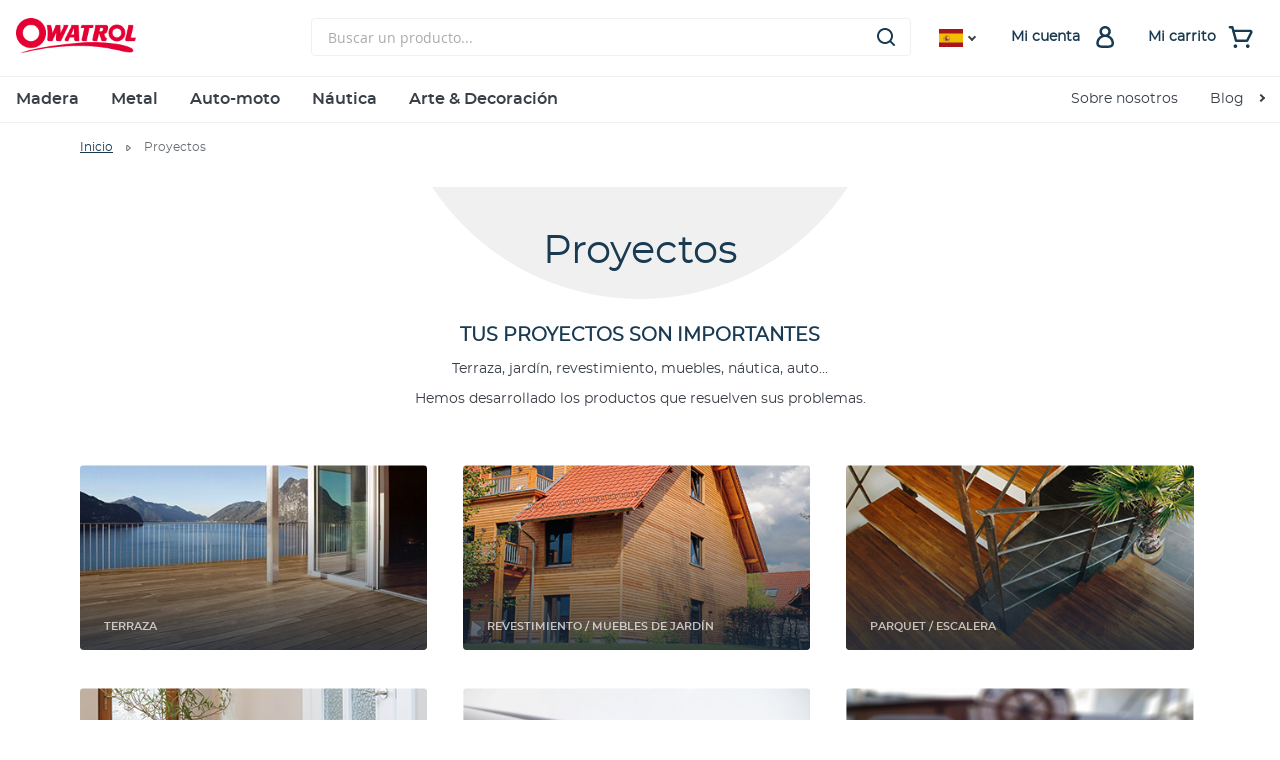

--- FILE ---
content_type: text/html; charset=UTF-8
request_url: https://www.owatrol.com/es/proyectos.html
body_size: 15214
content:
<!doctype html>
<html lang="es">
    <head >
        <script type="66906c0b775b00d20b2de2e6-text/javascript">
    var LOCALE = 'es\u002DES';
    var BASE_URL = 'https\u003A\u002F\u002Fwww.owatrol.com\u002Fes\u002F';
    var require = {
        'baseUrl': 'https\u003A\u002F\u002Fwww.owatrol.com\u002Fstatic\u002Fversion1768213054\u002Ffrontend\u002FDurieu\u002Fbase\u002Fes_ES'
    };</script>        <meta charset="utf-8"/>
<meta name="title" content="Proyectos"/>
<meta name="robots" content="INDEX,FOLLOW"/>
<meta name="viewport" content="height=device-height, width=device-width, initial-scale=1.0, minimum-scale=1.0, maximum-scale=1.0"/>
<meta name="format-detection" content="telephone=no"/>
<meta name="msapplication-TileImage" content="https://www.owatrol.com/static/version1768213054/frontend/Durieu/base/es_ES/Magento_Theme/favicon-144.png"/>
<meta name="msapplication-TileColor" content="#FFFFFF"/>
<title>Proyectos</title>
<link  rel="stylesheet" type="text/css"  media="all" href="https://www.owatrol.com/static/version1768213054/_cache/merged/9ef73077dd4cb6c9b27eabe6685b4b34.css" />
<link  rel="stylesheet" type="text/css"  media="screen and (min-width: 768px)" href="https://www.owatrol.com/static/version1768213054/frontend/Durieu/base/es_ES/css/styles-l.css" />

<link  rel="icon" type="image/x-icon" href="https://www.owatrol.com/static/version1768213054/frontend/Durieu/base/es_ES/Magento_Theme/favicon.ico" />
<link  rel="shortcut icon" type="image/x-icon" href="https://www.owatrol.com/static/version1768213054/frontend/Durieu/base/es_ES/Magento_Theme/favicon.ico" />
<script type="66906c0b775b00d20b2de2e6-text/javascript" src="https://www.owatrol.com/static/version1768213054/frontend/Durieu/base/es_ES/requirejs/require.min.js"></script>
<script type="66906c0b775b00d20b2de2e6-text/javascript" src="https://www.owatrol.com/static/version1768213054/frontend/Durieu/base/es_ES/requirejs-min-resolver.min.js"></script>
<script type="66906c0b775b00d20b2de2e6-text/javascript" src="https://www.owatrol.com/static/version1768213054/frontend/Durieu/base/es_ES/js/bundle/bundle0.min.js"></script>
<script type="66906c0b775b00d20b2de2e6-text/javascript" src="https://www.owatrol.com/static/version1768213054/frontend/Durieu/base/es_ES/js/bundle/bundle1.min.js"></script>
<script type="66906c0b775b00d20b2de2e6-text/javascript" src="https://www.owatrol.com/static/version1768213054/frontend/Durieu/base/es_ES/js/bundle/bundle2.min.js"></script>
<script type="66906c0b775b00d20b2de2e6-text/javascript" src="https://www.owatrol.com/static/version1768213054/frontend/Durieu/base/es_ES/js/bundle/bundle3.min.js"></script>
<script type="66906c0b775b00d20b2de2e6-text/javascript" src="https://www.owatrol.com/static/version1768213054/frontend/Durieu/base/es_ES/js/bundle/bundle4.min.js"></script>
<script type="66906c0b775b00d20b2de2e6-text/javascript" src="https://www.owatrol.com/static/version1768213054/frontend/Durieu/base/es_ES/js/bundle/bundle5.min.js"></script>
<script type="66906c0b775b00d20b2de2e6-text/javascript" src="https://www.owatrol.com/static/version1768213054/frontend/Durieu/base/es_ES/js/bundle/bundle6.min.js"></script>
<script type="66906c0b775b00d20b2de2e6-text/javascript" src="https://www.owatrol.com/static/version1768213054/frontend/Durieu/base/es_ES/mage/requirejs/static.min.js"></script>
<script type="66906c0b775b00d20b2de2e6-text/javascript" src="https://www.owatrol.com/static/version1768213054/frontend/Durieu/base/es_ES/mage/requirejs/mixins.min.js"></script>
<script type="66906c0b775b00d20b2de2e6-text/javascript" src="https://www.owatrol.com/static/version1768213054/frontend/Durieu/base/es_ES/requirejs-config.min.js"></script>
<script type="66906c0b775b00d20b2de2e6-text/javascript" src="https://www.owatrol.com/static/version1768213054/frontend/Durieu/base/es_ES/Doofinder_Feed/js/df_add_to_cart.min.js"></script>
<link rel="preload" as="font" crossorigin="anonymous" href="https://www.owatrol.com/static/version1768213054/frontend/Durieu/base/es_ES/fonts/opensans/light/opensans-300.woff2" />
<link rel="preload" as="font" crossorigin="anonymous" href="https://www.owatrol.com/static/version1768213054/frontend/Durieu/base/es_ES/fonts/opensans/regular/opensans-400.woff2" />
<link rel="preload" as="font" crossorigin="anonymous" href="https://www.owatrol.com/static/version1768213054/frontend/Durieu/base/es_ES/fonts/opensans/semibold/opensans-600.woff2" />
<link rel="preload" as="font" crossorigin="anonymous" href="https://www.owatrol.com/static/version1768213054/frontend/Durieu/base/es_ES/fonts/opensans/bold/opensans-700.woff2" />
<link rel="preload" as="font" crossorigin="anonymous" href="https://www.owatrol.com/static/version1768213054/frontend/Durieu/base/es_ES/fonts/Luma-Icons.woff2" />
<link rel="preload" as="font" crossorigin="anonymous" href="https://www.owatrol.com/static/version1768213054/frontend/Durieu/base/es_ES/fonts/montserrat-regular-webfont.woff2" />
<link rel="preload" as="font" crossorigin="anonymous" href="https://www.owatrol.com/static/version1768213054/frontend/Durieu/base/es_ES/fonts/montserrat-semibold-webfont.woff2" />
<link rel="preload" as="font" crossorigin="anonymous" href="https://www.owatrol.com/static/version1768213054/frontend/Durieu/base/es_ES/fonts/montserrat-bold-webfont.woff2" />
<link  rel="icon" type="image/png" href="https://www.owatrol.com/static/version1768213054/frontend/Durieu/base/es_ES/Magento_Theme/favicon.png" />
<link  rel="icon" sizes="32x32" type="image/png" href="https://www.owatrol.com/static/version1768213054/frontend/Durieu/base/es_ES/Magento_Theme/favicon-32.png" />
<link  rel="icon" sizes="64x64" type="image/png" href="https://www.owatrol.com/static/version1768213054/frontend/Durieu/base/es_ES/Magento_Theme/favicon-64.png" />
<link  rel="icon" sizes="96x96" type="image/png" href="https://www.owatrol.com/static/version1768213054/frontend/Durieu/base/es_ES/Magento_Theme/favicon-96.png" />
<link  rel="icon" sizes="196x196" type="image/png" href="https://www.owatrol.com/static/version1768213054/frontend/Durieu/base/es_ES/Magento_Theme/favicon-196.png" />
<link  rel="apple-touch-icon" sizes="152x152" href="https://www.owatrol.com/static/version1768213054/frontend/Durieu/base/es_ES/Magento_Theme/apple-touch-icon.png" />
<link  rel="apple-touch-icon" sizes="60x60" href="https://www.owatrol.com/static/version1768213054/frontend/Durieu/base/es_ES/Magento_Theme/apple-touch-icon-60x60.png" />
<link  rel="apple-touch-icon" sizes="76x76" href="https://www.owatrol.com/static/version1768213054/frontend/Durieu/base/es_ES/Magento_Theme/apple-touch-icon-76x76.png" />
<link  rel="apple-touch-icon" sizes="114x114" href="https://www.owatrol.com/static/version1768213054/frontend/Durieu/base/es_ES/Magento_Theme/apple-touch-icon-114x114.png" />
<link  rel="apple-touch-icon" sizes="120x120" href="https://www.owatrol.com/static/version1768213054/frontend/Durieu/base/es_ES/Magento_Theme/apple-touch-icon-120x120.png" />
<link  rel="apple-touch-icon" sizes="144x144" href="https://www.owatrol.com/static/version1768213054/frontend/Durieu/base/es_ES/Magento_Theme/apple-touch-icon-144x144.png" />
<link  rel="canonical" href="https://www.owatrol.com/es/proyectos.html" />
        
<!-- Google Tag Manager -->
<script type="66906c0b775b00d20b2de2e6-text/javascript" id="gtmScript" nonce='Y2J3d3F5cGFoeXMwZ2g3aHlkZzZlMnVxN2ZtNm43eTk=' data-nonce='Y2J3d3F5cGFoeXMwZ2g3aHlkZzZlMnVxN2ZtNm43eTk='>
    window.dataLayer = window.dataLayer || [];window.dataLayer.push({"userLogged":"false"});
    (function (w, d, s, l, i) {
    w[l] = w[l] || []; w[l].push({
    'gtm.start':
    new Date().getTime(), event: 'gtm.js'
    }); var f = d.getElementsByTagName(s)[0],
    j = d.createElement(s), dl = l != 'dataLayer' ? '&l=' + l : ''; j.async = true; j.src =
    'https://www.googletagmanager.com/gtm.js?id=' + i + dl; var n = d.querySelector('[nonce]');
    n && j.setAttribute('nonce', n.nonce || n.getAttribute('nonce')); f.parentNode.insertBefore(j, f);
    })(window, document, 'script', 'dataLayer','GTM-5GC3HCS');
</script>
<!-- End Google Tag Manager -->
    <script type="text/x-magento-init">
        {
            "*": {
                "Magento_PageCache/js/form-key-provider": {
                    "isPaginationCacheEnabled":
                        0                }
            }
        }
    </script>
<link rel="alternate" hreflang="es-es" href="https://www.owatrol.com/es/proyectos.html/" />

<script type="text/x-magento-init">
    {
        "*": {
             "widgetfloat":
                        {
                            "scriptfloatEnable":"0",
                            "scriptfloat":""
                        }
        }
    }
</script><script type="66906c0b775b00d20b2de2e6-text/javascript">
  const dfLayerOptions = {
	currency: 'EUR',
	language: 'es-ES',
    installationId: 'ba184c6c-8eb9-4d1f-9de6-70f92462d273',
    zone: 'eu1'
  };

  

  (function (l, a, y, e, r, s) {
    r = l.createElement(a); r.onload = e; r.async = 1; r.src = y;
    s = l.getElementsByTagName(a)[0]; s.parentNode.insertBefore(r, s);
  })(document, 'script', 'https://cdn.doofinder.com/livelayer/1/js/loader.min.js', function () {
    doofinderLoader.load(dfLayerOptions);
  });
</script>
    </head>
    <body data-container="body"
          data-mage-init='{"loaderAjax": {}, "loader": { "icon": "https://www.owatrol.com/static/version1768213054/frontend/Durieu/base/es_ES/images/loader-2.gif"}}'
        id="html-body" class="page-products categorypath-proyectos category-proyectos catalog-category-view page-layout-1column">
        <script nonce='Y2J3d3F5cGFoeXMwZ2g3aHlkZzZlMnVxN2ZtNm43eTk=' type="66906c0b775b00d20b2de2e6-text/javascript">
    localStorage.removeItem('cms-blocks');
</script>

<script type="text/x-magento-init">
    {
        "*": {
            "cmsBlocks": {
                "action": "put",
                "blocks": [{
		                "name": "register-message",
		                "content": "<p>Crear una cuenta tiene muchas ventajas: consulta rápida, guardar múltiples direcciones, consultar pedidos y mucho más.</p>"
	              }]
            }
        }
    }
</script>
    <!-- Google Tag Manager (noscript) -->
    <noscript>
        <iframe src="https://www.googletagmanager.com/ns.html?id=GTM-5GC3HCS" height="0" width="0" style="display:none;visibility:hidden"></iframe>
    </noscript>
    <!-- End Google Tag Manager (noscript) -->

<script type="text/x-magento-init">
    {
        "*": {
            "main":{}
        }
    }
</script>


<script type="66906c0b775b00d20b2de2e6-text/javascript" nonce='Y2J3d3F5cGFoeXMwZ2g3aHlkZzZlMnVxN2ZtNm43eTk='>
    window.authCmsBlockDetail = "<div data-content-type=\"html\" data-appearance=\"default\" data-element=\"main\" data-decoded=\"true\"><div class=\"brand-block catalog-view\"><div class=\"content\"><div class=\"items\"><div class=\"item livraison\"><span class=\"\">Envío gratis</span><span class=\"\">Desde 40 € <br> 6,5€ por debajo de 40€ <br>Envíos solo península</span></div><div class=\"item retours\"><span class=\"\">Devoluciones gratuitas</span><span class=\"\">en un plazo de 14 días</span></div><div class=\"item achats\"><span class=\"\">Compra segura</span><span class=\"\">Seguridad 3D via Ingenico <br> Visa y mastercard</span></div><div class=\"item made-in\"><span class=\"\">Fabricado en Francia</span><span class=\"\">2 plantas de producción en Francia</span></div></div></div></div></div>";
</script>
<script type="text/x-magento-init">
    {
        "*": {
            "Magento_PageBuilder/js/widget-initializer": {
                "config": {"[data-content-type=\"slider\"][data-appearance=\"default\"]":{"Magento_PageBuilder\/js\/content-type\/slider\/appearance\/default\/widget":false},"[data-content-type=\"map\"]":{"Magento_PageBuilder\/js\/content-type\/map\/appearance\/default\/widget":false},"[data-content-type=\"row\"]":{"Magento_PageBuilder\/js\/content-type\/row\/appearance\/default\/widget":false},"[data-content-type=\"tabs\"]":{"Magento_PageBuilder\/js\/content-type\/tabs\/appearance\/default\/widget":false},"[data-content-type=\"slide\"]":{"Magento_PageBuilder\/js\/content-type\/slide\/appearance\/default\/widget":{"buttonSelector":".pagebuilder-slide-button","showOverlay":"hover","dataRole":"slide"}},"[data-content-type=\"banner\"]":{"Magento_PageBuilder\/js\/content-type\/banner\/appearance\/default\/widget":{"buttonSelector":".pagebuilder-banner-button","showOverlay":"hover","dataRole":"banner"}},"[data-content-type=\"buttons\"]":{"Magento_PageBuilder\/js\/content-type\/buttons\/appearance\/inline\/widget":false},"[data-content-type=\"products\"][data-appearance=\"carousel\"]":{"Magento_PageBuilder\/js\/content-type\/products\/appearance\/carousel\/widget":false}},
                "breakpoints": {"desktop":{"label":"Desktop","stage":true,"default":true,"class":"desktop-switcher","icon":"Magento_PageBuilder::css\/images\/switcher\/switcher-desktop.svg","conditions":{"min-width":"1024px"},"options":{"products":{"default":{"slidesToShow":"5"}}}},"tablet":{"conditions":{"max-width":"1024px","min-width":"768px"},"options":{"products":{"default":{"slidesToShow":"4"},"continuous":{"slidesToShow":"3"}}}},"mobile":{"label":"Mobile","stage":true,"class":"mobile-switcher","icon":"Magento_PageBuilder::css\/images\/switcher\/switcher-mobile.svg","media":"only screen and (max-width: 768px)","conditions":{"max-width":"768px","min-width":"640px"},"options":{"products":{"default":{"slidesToShow":"3"}}}},"mobile-small":{"conditions":{"max-width":"640px"},"options":{"products":{"default":{"slidesToShow":"2"},"continuous":{"slidesToShow":"1"}}}}}            }
        }
    }
</script>

<div class="cookie-status-message" id="cookie-status">
    The store will not work correctly in the case when cookies are disabled.</div>
<script type="text&#x2F;javascript">document.querySelector("#cookie-status").style.display = "none";</script>
<script type="text/x-magento-init">
    {
        "*": {
            "cookieStatus": {}
        }
    }
</script>

<script type="text/x-magento-init">
    {
        "*": {
            "mage/cookies": {
                "expires": null,
                "path": "\u002F",
                "domain": ".owatrol.com",
                "secure": true,
                "lifetime": "3600"
            }
        }
    }
</script>
    <noscript>
        <div class="message global noscript">
            <div class="content">
                <p>
                    <strong>Parece que JavaScript está deshabilitado en su navegador.</strong>
                    <span>
                        Para obtener la mejor experiencia en nuestro sitio, asegúrese de activar Javascript en su navegador.                    </span>
                </p>
            </div>
        </div>
    </noscript>

<script type="66906c0b775b00d20b2de2e6-text/javascript">
    window.cookiesConfig = window.cookiesConfig || {};
    window.cookiesConfig.secure = true;
</script><script type="66906c0b775b00d20b2de2e6-text/javascript">    require.config({
        map: {
            '*': {
                wysiwygAdapter: 'mage/adminhtml/wysiwyg/tiny_mce/tinymceAdapter'
            }
        }
    });</script><script type="66906c0b775b00d20b2de2e6-text/javascript">    require.config({
        paths: {
            googleMaps: 'https\u003A\u002F\u002Fmaps.googleapis.com\u002Fmaps\u002Fapi\u002Fjs\u003Fv\u003D3\u0026key\u003D'
        },
        config: {
            'Magento_PageBuilder/js/utils/map': {
                style: '',
            },
            'Magento_PageBuilder/js/content-type/map/preview': {
                apiKey: '',
                apiKeyErrorMessage: 'You\u0020must\u0020provide\u0020a\u0020valid\u0020\u003Ca\u0020href\u003D\u0027https\u003A\u002F\u002Fwww.owatrol.com\u002Fes\u002Fadminhtml\u002Fsystem_config\u002Fedit\u002Fsection\u002Fcms\u002F\u0023cms_pagebuilder\u0027\u0020target\u003D\u0027_blank\u0027\u003EGoogle\u0020Maps\u0020API\u0020key\u003C\u002Fa\u003E\u0020to\u0020use\u0020a\u0020map.'
            },
            'Magento_PageBuilder/js/form/element/map': {
                apiKey: '',
                apiKeyErrorMessage: 'You\u0020must\u0020provide\u0020a\u0020valid\u0020\u003Ca\u0020href\u003D\u0027https\u003A\u002F\u002Fwww.owatrol.com\u002Fes\u002Fadminhtml\u002Fsystem_config\u002Fedit\u002Fsection\u002Fcms\u002F\u0023cms_pagebuilder\u0027\u0020target\u003D\u0027_blank\u0027\u003EGoogle\u0020Maps\u0020API\u0020key\u003C\u002Fa\u003E\u0020to\u0020use\u0020a\u0020map.'
            },
        }
    });</script><script type="66906c0b775b00d20b2de2e6-text/javascript">
    require.config({
        shim: {
            'Magento_PageBuilder/js/utils/map': {
                deps: ['googleMaps']
            }
        }
    });</script>
<script nonce='Y2J3d3F5cGFoeXMwZ2g3aHlkZzZlMnVxN2ZtNm43eTk=' type="66906c0b775b00d20b2de2e6-text/javascript">
    'use strict';
    (function (blackbird) {

        const addEventListenerOnElementToLoad = (elementToLoad, source) => new Promise((resolve, reject) => {
            elementToLoad.addEventListener('load', () => {
                elementToLoad.dataset.loaded = true;
                resolve(elementToLoad);
            })

            elementToLoad.addEventListener('error', () => {
                reject(new Error(`[External resource loader] : The resource "${source}", failed to load.`));
            });
        });

        blackbird.loadExternalScript = async (source) => {
            const scriptWithSameSrc = document.querySelector(`script[src="${source}"][data-loaded]`);

            if (scriptWithSameSrc && scriptWithSameSrc.dataset.loaded === 'true') {
                return scriptWithSameSrc;
            }

            const script = scriptWithSameSrc ?? document.createElement('script');
            script.type = 'text/javascript';
            script.async = true;
            script.src = source;
            script.dataset.loaded = false;

            document.head.appendChild(script);
            await addEventListenerOnElementToLoad(script, source);
            return script;
        }

        blackbird.loadExternalStyle = async (source) => {
            const linkWithSameHref = document.querySelector(`link[href="${source}"][data-loaded]`);

            if (linkWithSameHref && linkWithSameHref.dataset.loaded === 'true') {
                return linkWithSameHref;
            }

            const link = linkWithSameHref ?? document.createElement('link');
            link.type = 'text/css'
            link.rel = 'stylesheet';
            link.href = source;
            link.dataset.loaded = false;

            document.head.prepend(link);
            await addEventListenerOnElementToLoad(link, source);
            return link;
        }

        blackbird.loadExternalResource = (source) => {
            const scriptUrlRegex = /\.(js)$/i;
            const styleUrlRegex = /\.(css)$/i;

            if (scriptUrlRegex.test(source)) {
                return blackbird.loadExternalScript(source);
            }

            if (styleUrlRegex.test(source)) {
                return blackbird.loadExternalStyle(source);
            }
        }

    }(window.blackbird = window.blackbird || {}));
</script>
<a href="#" 
   class="cd-top" 
   data-role="scroll-arrow"> 
    Arriba</a><script type="text/x-magento-init">
    {
        "*": {
            "globalFunctions": {},
            "navigation": {}
        }
    }
</script><div class="page-wrapper"><header class="page-header"><div class="header content"><div class="header-wrapper">

<a class="logo" href="https://www.owatrol.com/es/" title="Owatrol">

    <img          src="https://www.owatrol.com/media/logo/stores/2/logo_site.png"
         title="Owatrol"
         alt="Owatrol"
        width="170"            />
    </a>

<div id="top-search-wrapper" class="top-search-wrapper"><div class="break"></div>
<div id="block-search-content" class="block-content">
    <form class="form minisearch" id="search_mini_form" action="https://www.owatrol.com/es/catalogsearch/result/" method="get">
      <div class="button-field">
        <div class="field search">
            <div class="control">
                <input id="search"
                       type="text"
                       name="q"
                       value=""
                       placeholder="Buscar un producto..."
                       class="input-text"
                       maxlength="128"
                       role="combobox"
                       aria-haspopup="false"
                       aria-autocomplete="both"
                       autocomplete="off"/>
                            </div>
            <div class="search-icon"></div>
            <button type="button" class="clear-search" id="clear-search"></button>
        </div>
        <div class="actions">
            <button type="submit"
                    title="Search"
                    class="button action primary">
                <span>Search</span>
            </button>
        </div>
      </div>
    </form>
</div>
</div><div class="top-links">
<div class="languages top-link">
    <ul id="lang-switcher">
        <li class="current-language">
            <a id="current-language" class="flag-icon flag-icon-es LinkIn current-store"><span class="current-store">Español</span><span class="ui-menu-icon ui-icon ui-icon-carat-1-e"></span></a>
            <ul id="other-countries">
                                    <li><a href="https://owatrol.com/" class="flag-icon flag-icon-fr">Français</a></li>
                                    <li><a href="https://owatrol.com/fr-be/" class="flag-icon flag-icon-be">Français (Belgique)</a></li>
                                    <li><a href="https://owatrol.com/nl-be/" class="flag-icon flag-icon-be">Netherlands (België)</a></li>
                                    <li><a href="https://owatrol.com/en/" class="flag-icon flag-icon-gb">English</a></li>
                                    <li><a href="https://owatrol.com/nl/" class="flag-icon flag-icon-nl">Nederlands</a></li>
                                    <li><a href="https://owatrol.com/no/" class="flag-icon flag-icon-no">Norsk</a></li>
                                    <li><a href="https://owatrol.com/dk/" class="flag-icon flag-icon-dk">Dansk</a></li>
                                    <li><a href="https://owatrol.com/de/" class="flag-icon flag-icon-de">Deutsch</a></li>
                                    <li><a href="https://owatrol.com/it/" class="flag-icon flag-icon-it">Italiano</a></li>
                                    <li><a href="https://owatrol.com/cn/" class="flag-icon flag-icon-cn">中国</a></li>
                                    <li><a href="https://owatrol.com/pl/" class="flag-icon flag-icon-pl">Polski</a></li>
                                    <li><a href="http://www.deksolje.com.au" class="flag-icon flag-icon-au">Australia</a></li>
                                    <li><a href="http://www.owatrol-natery.cz" class="flag-icon flag-icon-cz">česká republika</a></li>
                                    <li><a href="https://owatrol.com/ru/" class="flag-icon flag-icon-ru">Россия</a></li>
                                    <li><a href="https://owatrol.com/gr/" class="flag-icon flag-icon-gr">ϵλληνικά</a></li>
                            </ul>
        </li>
    </ul>
</div>
<div class="top-account-wrapper">
<a class="top-account top-link" data-bind="scope: 'customer'" data-target="top-account-wrapper">
  <!-- ko ifnot: customer().fullname  -->
  <span class="not-logged-in label" data-bind="mageInit: {'datalayerCustomer': {'logged': 'false'}}">Mi cuenta</span>
  <!-- /ko -->
  <!-- ko if: customer().fullname  -->
  <span class="logged-in label" data-bind="mageInit: {'datalayerCustomer': {'logged': 'true', 'id': customer().id, 'email': customer().email, 'type': customer().type, 'lastname': customer().lastname, 'firstname': customer().firstname, 'phone': customer().phone, 'zipcode': customer().zipcode, 'genre': customer().genre, 'lastConnected': customer().lastConnected }}">Mi cuenta</span>
  <!-- /ko -->


  <script type="text/x-magento-init">
    {
      "*": {
        "Magento_Ui/js/core/app": {
          "components": {
            "customer": {
              "component": "Magento_Customer/js/view/customer"
            }
          }
        }
      }
    }
  </script>
  <script type="text/x-magento-init">
    {
        "*": {
            "forms":{}
        }
    }
  </script>
</a>
<div id="top-account-wrapper" class="slide-panel from-right"><ul class="header links"><li class="link authorization-link" data-label="o">
    <a href="https://www.owatrol.com/es/customer/account/login/referer/aHR0cHM6Ly93d3cub3dhdHJvbC5jb20vZXMvcHJveWVjdG9zLmh0bWw%2C/" rel="nofollow"        >Iniciar sesión</a>
</li>

  <li class="item register-link">
    <a href="https://www.owatrol.com/es/customer/account/login/referer/aHR0cHM6Ly93d3cub3dhdHJvbC5jb20vZXMvcHJveWVjdG9zLmh0bWw%2C/">
        Registrate    </a>
  </li>


<li class="link wishlist" data-bind="scope: 'wishlist'">
    <a href="https://www.owatrol.com/es/wishlist/">Mi lista de deseos        <!-- ko if: wishlist().counter -->
        <span data-bind="text: wishlist().counter" class="counter qty"></span>
        <!-- /ko -->
    </a>
</li>
<script type="text/x-magento-init">
    {
        "*": {
            "Magento_Ui/js/core/app": {
                "components": {
                    "wishlist": {
                        "component": "Magento_Wishlist/js/view/wishlist"
                    }
                }
            }
        }
    }

</script>
</ul></div></div>
<div data-block="minicart" class="minicart-wrapper" data-id="">
    <a class="top-cart top-link" href="https://www.owatrol.com/es/checkout/cart/"
       data-bind="scope: 'minicart_content'" data-target="block-minicart"><span class="label">Mi carrito</span>
        <span class="counter qty empty"
              data-bind="css: { empty: !!getCartParam('summary_count') == false && !isLoading() },
               blockLoader: isLoading">
            <span class="counter-number">
                <!-- ko if: getCartParam('summary_count') -->
                <!-- ko text: getCartParam('summary_count').toLocaleString(window.LOCALE) --><!-- /ko -->
                <!-- /ko -->
            </span>
            <span class="counter-label">
            <!-- ko if: getCartParam('summary_count') -->
                <!-- ko text: getCartParam('summary_count').toLocaleString(window.LOCALE) --><!-- /ko -->
                <!-- ko i18n: 'items' --><!-- /ko -->
                <!-- /ko -->
            </span>
        </span>
    </a>
            <div id="block-minicart" class="slide-panel from-right">
            <div id="minicart-content-wrapper" data-bind="scope: 'minicart_content'">
                <!-- ko template: getTemplate() --><!-- /ko -->
            </div>
                    </div>
        <script type="66906c0b775b00d20b2de2e6-text/javascript">window.checkout = {"shoppingCartUrl":"https:\/\/www.owatrol.com\/es\/checkout\/cart\/","checkoutUrl":"https:\/\/www.owatrol.com\/es\/checkout\/","updateItemQtyUrl":"https:\/\/www.owatrol.com\/es\/checkout\/sidebar\/updateItemQty\/","removeItemUrl":"https:\/\/www.owatrol.com\/es\/checkout\/sidebar\/removeItem\/","imageTemplate":"Magento_Catalog\/product\/image_with_borders","baseUrl":"https:\/\/www.owatrol.com\/es\/","minicartMaxItemsVisible":5,"websiteId":"2","maxItemsToDisplay":10,"storeId":"2","storeGroupId":"2","customerLoginUrl":"https:\/\/www.owatrol.com\/es\/customer\/account\/login\/referer\/aHR0cHM6Ly93d3cub3dhdHJvbC5jb20vZXMvcHJveWVjdG9zLmh0bWw%2C\/","isRedirectRequired":false,"autocomplete":"off","captcha":{"user_login":{"isCaseSensitive":false,"imageHeight":50,"imageSrc":"","refreshUrl":"https:\/\/www.owatrol.com\/es\/captcha\/refresh\/","isRequired":false,"timestamp":1769823061}}}</script>    <script type="text/x-magento-init">
    {
        "[data-block='minicart']": {
            "Magento_Ui/js/core/app": {"components":{"minicart_content":{"children":{"subtotal.container":{"children":{"subtotal":{"children":{"subtotal.totals":{"config":{"display_cart_subtotal_incl_tax":1,"display_cart_subtotal_excl_tax":0,"template":"Magento_Tax\/checkout\/minicart\/subtotal\/totals"},"children":{"subtotal.totals.msrp":{"component":"Magento_Msrp\/js\/view\/checkout\/minicart\/subtotal\/totals","config":{"displayArea":"minicart-subtotal-hidden","template":"Magento_Msrp\/checkout\/minicart\/subtotal\/totals"}}},"component":"Magento_Tax\/js\/view\/checkout\/minicart\/subtotal\/totals"}},"component":"uiComponent","config":{"template":"Magento_Checkout\/minicart\/subtotal"}}},"component":"uiComponent","config":{"displayArea":"subtotalContainer"}},"item.renderer":{"component":"Magento_Checkout\/js\/view\/cart-item-renderer","config":{"displayArea":"defaultRenderer","template":"Magento_Checkout\/minicart\/item\/default"},"children":{"item.image":{"component":"Magento_Catalog\/js\/view\/image","config":{"template":"Magento_Catalog\/product\/image","displayArea":"itemImage"}},"checkout.cart.item.price.sidebar":{"component":"uiComponent","config":{"template":"Magento_Checkout\/minicart\/item\/price","displayArea":"priceSidebar"}}}},"extra_info":{"component":"uiComponent","config":{"displayArea":"extraInfo"}},"promotion":{"component":"uiComponent","config":{"displayArea":"promotion"}}},"config":{"itemRenderer":{"default":"defaultRenderer","simple":"defaultRenderer","virtual":"defaultRenderer"},"template":"Magento_Checkout\/minicart\/content"},"component":"Magento_Checkout\/js\/view\/minicart"}},"types":[]}        },
        "*": {
            "Magento_Ui/js/block-loader": "https\u003A\u002F\u002Fwww.owatrol.com\u002Fstatic\u002Fversion1768213054\u002Ffrontend\u002FDurieu\u002Fbase\u002Fes_ES\u002Fimages\u002Floader\u002D1.gif"
        }
    }
    </script>
</div>

<span data-target="navigationWrapper" class="action nav-toggle top-link">
      <div class="burger-icon">
          <span class="bar"></span>
          <span class="bar"></span>
          <span class="bar"></span>
          <span class="bar"></span>
      </div>
      <span aria-describedby="Menu"></span>
      <span aria-describedby="Cerrar"></span>
  </span></div></div><div id="navigationWrapper" class="navigation-wrapper"><div class="navigation-subwrapper">
<nav class="nav " data-action="navigation">
            <ul class="ui-menu menu-main-ul"
            data-mage-init='{"blackbirdMenu":{"responsive":true, "expanded":true, "position":{"my":"left top","at":"left bottom"}}}'
            role="menubar"
            aria-label=""
        >
                <li class="level0  first level-top no-link-to-first-child" style="">
                    <span>Madera</span>
                                <ul class="level0 submenu" role="menu" aria-label="Madera">
                <div class="submenu-content-wrapper">                    <li class="level1 view-all with-carret first" style="">
                    <a href=https://www.owatrol.com/es/materiales/madera.html target=_self class="media-link">
                <img class="node-media" src="/media/menumanager/media_687e24491c5896.05663720.jpg" loading="lazy" />
            </a>
                <a href=https://www.owatrol.com/es/materiales/madera.html class="level1 view-all with-carret first" target=_self role="menuitem">
            <span>Ver todos los productos de madera</span>
        </a>
        </li>


    <li class="level1 group no-link-to-first-child" style="">
                    <span>Por tipo de producto</span>
                                <ul class="level1 submenu" role="menu" aria-label="Por tipo de producto">
                                    <li class="level2  first" style="">
                <a href=https://www.owatrol.com/es/materiales/madera/exterior/saturador-de-madera.html class="level2  first" target=_self role="menuitem">
            <span>Saturadores de madera exterior</span>
        </a>
        </li>


    <li class="level2 " style="">
                <a href=https://www.owatrol.com/es/productos/desengrasar.html class="level2 " target=_self role="menuitem">
            <span>Limpiadores y desengrasantes</span>
        </a>
        </li>


    <li class="level2 " style="">
                <a href=https://www.owatrol.com/es/productos/lasur-aceite-laca-barniz.html class="level2 " target=_self role="menuitem">
            <span>Pintura y acabados para madera</span>
        </a>
        </li>


    <li class="level2 " style="">
                <a href=https://www.owatrol.com/es/materiales/madera/exterior/limpiar-decapar.html class="level2 " target=_self role="menuitem">
            <span>Decapantes para madera</span>
        </a>
        </li>




    <li class="level2  last" style="">
                <a href=https://www.owatrol.com/es/productos/vitrificador.html class="level2  last" target=_self role="menuitem">
            <span>Barniz y aceites para madera</span>
        </a>
        </li>


                            </ul>
            </li>
    <li class="level1 group no-link-to-first-child" style="">
                    <span>Por necesidad</span>
                                <ul class="level1 submenu" role="menu" aria-label="Por necesidad">
                                    <li class="level2  first" style="">
                <a href=https://www.owatrol.com/es/proyectos/terraza.html class="level2  first" target=_self role="menuitem">
            <span>Terrazas y revestimientos</span>
        </a>
        </li>


    <li class="level2 " style="">
                <a href=https://www.owatrol.com/es/proyectos/revestimiento-muebles-de-jardin.html class="level2 " target=_self role="menuitem">
            <span>Muebles de jardín</span>
        </a>
        </li>


    <li class="level2 " style="">
                <a href=https://www.owatrol.com/es/proyectos/parquet-escalera.html class="level2 " target=_self role="menuitem">
            <span>Parquet</span>
        </a>
        </li>


    <li class="level2 " style="">
                <a href=https://www.owatrol.com/es/proyectos/muebles-puertas-ventanas-interiores.html class="level2 " target=_self role="menuitem">
            <span>Muebles de madera</span>
        </a>
        </li>


    <li class="level2 " style="">
                <a href=https://www.owatrol.com/es/materiales/madera/exterior.html class="level2 " target=_self role="menuitem">
            <span>Todos los productos de madera exterior</span>
        </a>
        </li>


    <li class="level2  last" style="">
                <a href=https://www.owatrol.com/es/materiales/madera/interior.html class="level2  last" target=_self role="menuitem">
            <span>Todos los productos de madera interior</span>
        </a>
        </li>


                            </ul>
            </li>
    <li class="level1 conseils last no-link-to-first-child" style="">
                    <span></span>
                                <ul class="level1 submenu" role="menu" aria-label="">
                                    <li class="level2  first" style="">
                    <a href=/es/blog/article/como-limpiar-y-restaurar-la-cubierta-de-tu-barco target=_blank class="media-link">
                <img class="node-media" src="/media/menumanager/media_687e32bb684f26.03756934.jpg" loading="lazy" />
            </a>
                <a href=/es/blog/article/como-limpiar-y-restaurar-la-cubierta-de-tu-barco class="level2  first" target=_blank role="menuitem">
            <span>13 errores comunes al aplicar protección en madera</span>
        </a>
            </li>
    <li class="level2 " style="">
                    <a href=/es/blog/article/guia-completa-para-cuidar-tus-muebles-de-teca-con-teak-Olje target=_blank class="media-link">
                <img class="node-media" src="/media/menumanager/media_687e331b1cb025.75603217.png" loading="lazy" />
            </a>
                <a href=/es/blog/article/guia-completa-para-cuidar-tus-muebles-de-teca-con-teak-Olje class="level2 " target=_blank role="menuitem">
            <span>Guía completa para cuidar tus muebles de teca</span>
        </a>
            </li>
    <li class="level2 all-conseils with-carret last" style="">
                <a href=https://www.owatrol.com/es/blog class="level2 all-conseils with-carret last" target=_self role="menuitem">
            <span>Todos los consejos de nuestros expertos</span>
        </a>
            </li>
                            </ul>
            </li>
                </div>            </ul>
            </li>
    <li class="level0  level-top no-link-to-first-child" style="">
                    <span>Metal</span>
                                <ul class="level0 submenu" role="menu" aria-label="Metal">
                <div class="submenu-content-wrapper">                    <li class="level1 view-all with-carret first" style="">
                    <a href=https://www.owatrol.com/es/materiales/metal.html target=_self class="media-link">
                <img class="node-media" src="/media/menumanager/media_687e245a6d9906.31468365.jpg" loading="lazy" />
            </a>
                <a href=https://www.owatrol.com/es/materiales/metal.html class="level1 view-all with-carret first" target=_self role="menuitem">
            <span>Ver todos los productos de metal</span>
        </a>
        </li>


    <li class="level1 group no-link-to-first-child" style="">
                    <span>Por tipo de producto</span>
                                <ul class="level1 submenu" role="menu" aria-label="Por tipo de producto">
                                    <li class="level2  first" style="">
                <a href=https://www.owatrol.com/es/proyectos/auto-moto/auto/relleno-para-carroceria.html class="level2  first" target=_self role="menuitem">
            <span>Masillas</span>
        </a>
        </li>


    <li class="level2 " style="">
                <a href=https://www.owatrol.com/es/materiales/metal/tratar-la-oxidacion.html class="level2 " target=_self role="menuitem">
            <span>Tratamientos antióxido</span>
        </a>
        </li>


    <li class="level2 " style="">
                <a href=https://www.owatrol.com/es/materiales/metal/acabado-antioxidante.html class="level2 " target=_self role="menuitem">
            <span>Pinturas antióxido y acabados</span>
        </a>
        </li>




                            </ul>
            </li>
    <li class="level1 conseils last no-link-to-first-child" style="">
                    <span></span>
                                <ul class="level1 submenu" role="menu" aria-label="">
                                    <li class="level2  first last" style="">
                    <a href=/es/blog/article/Asegura-la-durabilidad-de-tus-metales-con-Owatrol-Oil-y-Oxid-Vernis target=_blank class="media-link">
                <img class="node-media" src="/media/menumanager/media_687e3367c77588.81081192.png" loading="lazy" />
            </a>
                <a href=/es/blog/article/Asegura-la-durabilidad-de-tus-metales-con-Owatrol-Oil-y-Oxid-Vernis class="level2  first last" target=_blank role="menuitem">
            <span>Asegura la durabilidad de tus metales</span>
        </a>
            </li>
                            </ul>
            </li>
                </div>            </ul>
            </li>
    <li class="level0  level-top no-link-to-first-child" style="">
                    <span>Auto-moto</span>
                                <ul class="level0 submenu" role="menu" aria-label="Auto-moto">
                <div class="submenu-content-wrapper">                    <li class="level1 view-all with-carret first" style="">
                    <a href=https://www.owatrol.com/es/proyectos/auto-moto/auto.html target=_self class="media-link">
                <img class="node-media" src="/media/menumanager/media_687e24640ddcf8.53994073.jpg" loading="lazy" />
            </a>
                <a href=https://www.owatrol.com/es/proyectos/auto-moto/auto.html class="level1 view-all with-carret first" target=_self role="menuitem">
            <span>Ver todos los productos auto-moto</span>
        </a>
        </li>


    <li class="level1 group no-link-to-first-child" style="">
                    <span>Por tipo de producto</span>
                                <ul class="level1 submenu" role="menu" aria-label="Por tipo de producto">
                                    <li class="level2  first" style="">
                <a href=https://www.owatrol.com/es/proyectos/auto-moto/auto/relleno-para-carroceria.html class="level2  first" target=_self role="menuitem">
            <span>Masillas</span>
        </a>
        </li>


    <li class="level2 " style="">
                <a href=https://www.owatrol.com/es/proyectos/auto-moto/auto/renovar.html class="level2 " target=_self role="menuitem">
            <span>Renovadores plásticos y cromados</span>
        </a>
        </li>


    <li class="level2 " style="">
                <a href=https://www.owatrol.com/es/proyectos/auto-moto/auto/proteger.html class="level2 " target=_self role="menuitem">
            <span>Antióxido coche y moto</span>
        </a>
        </li>


    <li class="level2  last" style="">
                <a href=https://www.owatrol.com/es/productos/lijar.html class="level2  last" target=_self role="menuitem">
            <span>Desbloqueante lubricante y limpiador</span>
        </a>
        </li>


                            </ul>
            </li>
    <li class="level1 group no-link-to-first-child" style="">
                    <span>Por necesidad</span>
                                <ul class="level1 submenu" role="menu" aria-label="Por necesidad">
                                    <li class="level2  first" style="">
                <a href=https://www.owatrol.com/es/proyectos/auto-moto/auto/mantener.html class="level2  first" target=_self role="menuitem">
            <span>Renovar</span>
        </a>
        </li>


    <li class="level2  last" style="">
                <a href=https://www.owatrol.com/es/proyectos/auto-moto/auto/renovar.html class="level2  last" target=_self role="menuitem">
            <span>Mantener</span>
        </a>
        </li>


                            </ul>
            </li>
    <li class="level1 conseils last no-link-to-first-child" style="">
                    <span></span>
                                <ul class="level1 submenu" role="menu" aria-label="">
                                    <li class="level2  first" style="">
                    <a href=/es/blog/article/Como-restaurar-plasticos-y-metales-de-tu-vehiculo-con-POLYTROL target=_self class="media-link">
                <img class="node-media" src="/media/menumanager/media_687e33c0b4bd80.31060219.png" loading="lazy" />
            </a>
                <a href=/es/blog/article/Como-restaurar-plasticos-y-metales-de-tu-vehiculo-con-POLYTROL class="level2  first" target=_self role="menuitem">
            <span>Cómo restaurar plásticos y metales de tu vehículo</span>
        </a>
            </li>
    <li class="level2  last" style="">
                    <a href=/es/blog/article/cosmofer-el-sellador-universal-que-revoluciona-tus-reparaciones target=_self class="media-link">
                <img class="node-media" src="/media/menumanager/media_687e3413104541.97009791.jpg" loading="lazy" />
            </a>
                <a href=/es/blog/article/cosmofer-el-sellador-universal-que-revoluciona-tus-reparaciones class="level2  last" target=_self role="menuitem">
            <span>COSMOFER: El sellador universal que revoluciona tus reparaciones</span>
        </a>
            </li>
                            </ul>
            </li>
                </div>            </ul>
            </li>
    <li class="level0  level-top no-link-to-first-child" style="">
                    <span>Náutica</span>
                                <ul class="level0 submenu" role="menu" aria-label="Náutica">
                <div class="submenu-content-wrapper">                    <li class="level1 view-all with-carret first" style="">
                    <a href=https://www.owatrol.com/es/proyectos/nautica.html target=_self class="media-link">
                <img class="node-media" src="/media/menumanager/media_687e24745bb448.91967407.jpg" loading="lazy" />
            </a>
                <a href=https://www.owatrol.com/es/proyectos/nautica.html class="level1 view-all with-carret first" target=_self role="menuitem">
            <span>Ver todos los productos marinos</span>
        </a>
        </li>


    <li class="level1 group no-link-to-first-child" style="">
                    <span>Por tipo de producto</span>
                                <ul class="level1 submenu" role="menu" aria-label="Por tipo de producto">
                                    <li class="level2  first" style="">
                <a href=https://www.owatrol.com/es/proyectos/nautica/madera/saturador-de-madera.html class="level2  first" target=_self role="menuitem">
            <span>Barnices náuticos y saturadores</span>
        </a>
        </li>


    <li class="level2 " style="">
                <a href=https://www.owatrol.com/es/proyectos/nautica/metal/imprimacion-antioxidante.html class="level2 " target=_self role="menuitem">
            <span>Imprimaciones antióxido</span>
        </a>
        </li>


    <li class="level2  last" style="">
                <a href=https://www.owatrol.com/es/proyectos/nautica/madera/laca-barniz.html class="level2  last" target=_self role="menuitem">
            <span>Pinturas y lacas náuticas</span>
        </a>
        </li>


                            </ul>
            </li>
    <li class="level1 group no-link-to-first-child" style="">
                    <span>Por necesidad</span>
                                <ul class="level1 submenu" role="menu" aria-label="Por necesidad">
                                    <li class="level2  first" style="">
                <a href=https://www.owatrol.com/es/proyectos/nautica/cascos-quillas-puentes.html class="level2  first" target=_self role="menuitem">
            <span>Defensas, casco y cubierta</span>
        </a>
        </li>


    <li class="level2  last" style="">
                <a href=https://www.owatrol.com/es/materiales/madera/interior.html class="level2  last" target=_self role="menuitem">
            <span>Madera interior</span>
        </a>
        </li>


                            </ul>
            </li>
    <li class="level1 conseils last no-link-to-first-child" style="">
                    <span></span>
                                <ul class="level1 submenu" role="menu" aria-label="">
                                    <li class="level2  first" style="">
                    <a href=/es/blog/article/como-limpiar-y-restaurar-la-cubierta-de-tu-barco target=_self class="media-link">
                <img class="node-media" src="/media/menumanager/media_687e3491d1c9a9.80507256.jpg" loading="lazy" />
            </a>
                <a href=/es/blog/article/como-limpiar-y-restaurar-la-cubierta-de-tu-barco class="level2  first" target=_self role="menuitem">
            <span>Cómo limpiar y restaurar la cubierta de tu barco</span>
        </a>
            </li>
    <li class="level2  last" style="">
                    <a href=/es/blog/article/los-10-mejores-productos-para-el-cuidado-de-embaracaciones target=_self class="media-link">
                <img class="node-media" src="/media/menumanager/media_687e34f69ba819.18335873.jpg" loading="lazy" />
            </a>
                <a href=/es/blog/article/los-10-mejores-productos-para-el-cuidado-de-embaracaciones class="level2  last" target=_self role="menuitem">
            <span>Los 10 mejores productos para el cuidado de barcos y embarcaciones de Owatrol</span>
        </a>
            </li>
                            </ul>
            </li>
                </div>            </ul>
            </li>
    <li class="level0  level-top no-link-to-first-child" style="">
                    <span>Arte &amp; Decoración</span>
                                <ul class="level0 submenu" role="menu" aria-label="Arte &amp; Decoración">
                <div class="submenu-content-wrapper">                    <li class="level1 view-all with-carret first" style="">
                    <a href=https://www.owatrol.com/es/proyectos/pintura-y-decoracion.html target=_self class="media-link">
                <img class="node-media" src="/media/menumanager/media_687e247f82c685.95946133.jpg" loading="lazy" />
            </a>
                <a href=https://www.owatrol.com/es/proyectos/pintura-y-decoracion.html class="level1 view-all with-carret first" target=_self role="menuitem">
            <span>Ver todos los productos artes &amp; decoración</span>
        </a>
        </li>


    <li class="level1 group no-link-to-first-child" style="">
                    <span>Por tipo de producto</span>
                                <ul class="level1 submenu" role="menu" aria-label="Por tipo de producto">
                                    <li class="level2  first" style="">
                <a href=https://www.owatrol.com/es/productos/aditivo-de-pintura.html class="level2  first" target=_self role="menuitem">
            <span>Aditivos para pintura</span>
        </a>
        </li>


    <li class="level2 " style="">
                <a href=https://www.owatrol.com/es/productos/efectos-decorativos.html class="level2 " target=_self role="menuitem">
            <span>Pinturas decorativas</span>
        </a>
        </li>


    <li class="level2 " style="">
                <a href=https://www.owatrol.com/es/proyectos/pintura-y-decoracion/efectos-decorativos/imprimacion-de-anclaje.html class="level2 " target=_self role="menuitem">
            <span>Imprimaciones</span>
        </a>
        </li>


    <li class="level2  last" style="">
                <a href=https://www.owatrol.com/es/proyectos/pintura-y-decoracion/efectos-decorativos/barniz-protector.html class="level2  last" target=_self role="menuitem">
            <span>Barnices y protección</span>
        </a>
        </li>


                            </ul>
            </li>
    <li class="level1 group no-link-to-first-child" style="">
                    <span>Por necesidad</span>
                                <ul class="level1 submenu" role="menu" aria-label="Por necesidad">
                                    <li class="level2  first" style="">
                <a href=https://www.owatrol.com/es/proyectos/pintura-y-decoracion/interior/pouring.html class="level2  first" target=_self role="menuitem">
            <span>Pouring</span>
        </a>
        </li>


    <li class="level2 " style="">
                <a href=https://www.owatrol.com/es/proyectos/pintura-y-decoracion/exterior/metal.html class="level2 " target=_self role="menuitem">
            <span>Arte en metal</span>
        </a>
        </li>


    <li class="level2  last" style="">
                <a href=https://www.owatrol.com/es/proyectos/pintura-y-decoracion/efectos-decorativos/efecto-oxidado.html class="level2  last" target=_self role="menuitem">
            <span>Pinturas efecto óxido</span>
        </a>
        </li>


                            </ul>
            </li>
    <li class="level1 conseils last no-link-to-first-child" style="">
                    <span></span>
                                <ul class="level1 submenu" role="menu" aria-label="">
                                    <li class="level2  first" style="">
                    <a href=/es/blog/article/guia-para-crear-acabados-vintage-con-Spirit-y-Owatrol-Oil target=_self class="media-link">
                <img class="node-media" src="/media/menumanager/media_687e355b51e018.28132282.webp" loading="lazy" />
            </a>
                <a href=/es/blog/article/guia-para-crear-acabados-vintage-con-Spirit-y-Owatrol-Oil class="level2  first" target=_self role="menuitem">
            <span>¡Oxidemos el metal! </span>
        </a>
            </li>
    <li class="level2  last" style="">
                    <a href=/es/blog/article/floetrol-el-secreto-de-los-artistas-para-pouring target=_self class="media-link">
                <img class="node-media" src="/media/menumanager/media_687e35ec2216d4.31395249.jpg" loading="lazy" />
            </a>
                <a href=/es/blog/article/floetrol-el-secreto-de-los-artistas-para-pouring class="level2  last" target=_self role="menuitem">
            <span>Floetrol: El secreto de los artistas para Pouring</span>
        </a>
            </li>
                            </ul>
            </li>
                </div>            </ul>
            </li>
    <li class="level0 push secondary level-top no-link-to-first-child" style="">
                    <span>Sobre nosotros</span>
                                <ul class="level0 submenu" role="menu" aria-label="Sobre nosotros">
                <div class="submenu-content-wrapper">                    <li class="level1 with-carret first" style="">
                    <a href=https://www.owatrol.com/es/pagina-marca.html target=_self class="media-link">
                <img class="node-media" src="/media/menumanager/media_687e1cc1661c32.38006288.jpg" loading="lazy" />
            </a>
                <a href=https://www.owatrol.com/es/pagina-marca.html class="level1 with-carret first" target=_self role="menuitem">
            <span>Nuestra historia</span>
        </a>
            </li>
    <li class="level1 with-carret" style="">
                    <a href=https://www.owatrol.com/es/calidad-owatrol.html target=_self class="media-link">
                <img class="node-media" src="/media/menumanager/media_6834088988bc70.25897841.jpg" loading="lazy" />
            </a>
                <a href=https://www.owatrol.com/es/calidad-owatrol.html class="level1 with-carret" target=_self role="menuitem">
            <span>Calidad de Owatrol</span>
        </a>
            </li>
    <li class="level1 with-carret" style="">
                    <a href=https://www.owatrol.com/es/internacional.html target=_self class="media-link">
                <img class="node-media" src="/media/menumanager/media_687e1ccc4b03e7.35410109.jpg" loading="lazy" />
            </a>
                <a href=https://www.owatrol.com/es/internacional.html class="level1 with-carret" target=_self role="menuitem">
            <span>Internacional</span>
        </a>
            </li>
    <li class="level1 with-carret last" style="">
                    <a href=https://www.owatrol.com/es/grupo-durieu target=_self class="media-link">
                <img class="node-media" src="/media/menumanager/media_687e1cde146195.32512908.jpg" loading="lazy" />
            </a>
                <a href=https://www.owatrol.com/es/grupo-durieu class="level1 with-carret last" target=_self role="menuitem">
            <span>El grupo Durieu</span>
        </a>
            </li>
                </div>            </ul>
            </li>
    <li class="level0 secondary level-top" style="">
                <a href=/es/blog class="level0 secondary level-top" target=_self role="menuitem">
            <span>Blog</span>
        </a>
            </li>
    <li class="level0 mobile-only contact level-top" style="">
                <a href=https://www.owatrol.com/es/contact class="level0 mobile-only contact level-top" target=_self role="menuitem">
            <span>Contáctenos</span>
        </a>
            </li>
    <li class="level0 mobile-only revendeurs last-mobile level-top" style="">
                <a href=/nuestros-distribuidores class="level0 mobile-only revendeurs last-mobile level-top" target=_self role="menuitem">
            <span>Nuestros distribuidores</span>
        </a>
            </li>
    <li class="level0 mobile-only languages last level-top" style="">
                <a href=# class="level0 mobile-only languages last level-top" target=_self role="menuitem">
            <span></span>
        </a>
            </li>
        </ul>
    </nav></div></div></div></header>    <div class="breadcrumbs">
        <ul class="items">
                            <li class="item home">
                                            <a href="https://www.owatrol.com/es/" title="Ir a la página de inicio">Inicio</a>
                                    </li>
                            <li class="item category21">
                                            <strong>Proyectos</strong>
                                    </li>
                    </ul>
    </div>

<script type="application/ld+json">
{
    "@context": "https://schema.org",
    "@type": "BreadcrumbList",
    "itemListElement": [
                        {
            "@type": "ListItem",
            "position": 1,
            "name": "Inicio",
            "item": "https://www.owatrol.com/es/"
        }
                    ,        {
            "@type": "ListItem",
            "position": 2,
            "name": "Proyectos",
            "item": ""
        }
                ]
}
</script>




<main id="maincontent" class="page-main"><a id="contentarea" tabindex="-1"></a>
    <div class="page-title-wrapper heading-1">
        <h1 class="page-title"
             id="page-title-heading"                             aria-labelledby="page-title-heading toolbar-amount"
            >
            <span class="base" data-ui-id="page-title-wrapper" >Proyectos</span>        </h1>
            </div>
<div class="page messages"><div data-placeholder="messages"></div>
<div data-bind="scope: 'messages'">
    <!-- ko if: cookieMessages && cookieMessages.length > 0 -->
    <div aria-atomic="true" role="alert" data-bind="foreach: { data: cookieMessages, as: 'message' }" class="messages">
        <div data-bind="attr: {
            class: 'message-' + message.type + ' ' + message.type + ' message',
            'data-ui-id': 'message-' + message.type
        }">
            <div data-bind="html: $parent.prepareMessageForHtml(message.text)"></div>
        </div>
    </div>
    <!-- /ko -->

    <!-- ko if: messages().messages && messages().messages.length > 0 -->
    <div aria-atomic="true" role="alert" class="messages" data-bind="foreach: {
        data: messages().messages, as: 'message'
    }">
        <div data-bind="attr: {
            class: 'message-' + message.type + ' ' + message.type + ' message',
            'data-ui-id': 'message-' + message.type
        }">
            <div data-bind="html: $parent.prepareMessageForHtml(message.text)"></div>
        </div>
    </div>
    <!-- /ko -->
</div>
<script type="text/x-magento-init">
    {
        "*": {
            "Magento_Ui/js/core/app": {
                "components": {
                        "messages": {
                            "component": "Magento_Theme/js/view/messages"
                        }
                    }
                }
            }
    }
</script>
</div><div class="category-view">    <div class="category-description">
                            <div data-content-type="row" data-appearance="contained" data-element="main">
                <div data-enable-parallax="0" data-parallax-speed="0.5" data-background-images="{}" data-element="inner"
                     style="justify-content: flex-start; display: flex; flex-direction: column;
                     background-position: left top; background-size: cover; background-repeat: no-repeat;
                     background-attachment: scroll; border-style: none; border-width: 1px; border-radius: 0px;
                     margin: 0px 0px 10px; padding: 10px;">
                    <div data-content-type="html" data-appearance="default" data-element="main"
                         style="border-style: none; border-width: 1px; border-radius: 0px; margin: 0px; padding: 0px;">
                        <p style="text-align: center;"><span style="color: #193a51; font-size: 14pt;"><strong>TUS PROYECTOS SON IMPORTANTES</strong></span></p>
<p style="text-align: center;">Terraza, jardín, revestimiento, muebles, náutica, auto...</p>
<p style="text-align: center;">Hemos desarrollado los productos que resuelven sus problemas.</p>                    </div>
                </div>
            </div>
            </div>
    <div class="category-cms">
            </div>
</div><div class="columns"><div class="column main">
    <div class="categories simple-rectangular-block page-container">
        <div class="items">
                                                                                                    <div class="item">
                            <img src="https://www.owatrol.com/media/catalog/category/terrasse_mini_1_alexandre_Zveige.jpg"
                                 alt="Terraza"/>
                            <a href="https://www.owatrol.com/es/proyectos/terraza.html">
                                <div class="text">
                                    <span class="category">Terraza</span>
                                    <span class="title"></span>
                                </div>
                            </a>
                        </div>
                                                                                                                            <div class="item">
                            <img src="https://www.owatrol.com/media/catalog/category/bardage_mini_1.png"
                                 alt="Revestimiento / Muebles de jardín"/>
                            <a href="https://www.owatrol.com/es/proyectos/revestimiento-muebles-de-jardin.html">
                                <div class="text">
                                    <span class="category">Revestimiento / Muebles de jardín</span>
                                    <span class="title"></span>
                                </div>
                            </a>
                        </div>
                                                                                                                            <div class="item">
                            <img src="/media/catalog/category/escalier_mini_1.png"
                                 alt="Parquet / Escalera"/>
                            <a href="https://www.owatrol.com/es/proyectos/parquet-escalera.html">
                                <div class="text">
                                    <span class="category">Parquet / Escalera</span>
                                    <span class="title"></span>
                                </div>
                            </a>
                        </div>
                                                                                                                            <div class="item">
                            <img src="/media/catalog/category/meubles_portes_photographee_eu.png"
                                 alt="Muebles / Puertas / Ventanas interiores"/>
                            <a href="https://www.owatrol.com/es/proyectos/muebles-puertas-ventanas-interiores.html">
                                <div class="text">
                                    <span class="category">Muebles / Puertas / Ventanas interiores</span>
                                    <span class="title"></span>
                                </div>
                            </a>
                        </div>
                                                                                                                            <div class="item">
                            <img src="/media/catalog/category/entretenir_auto_mini_1.jpg"
                                 alt="Auto / Moto"/>
                            <a href="https://www.owatrol.com/es/proyectos/auto-moto.html">
                                <div class="text">
                                    <span class="category">Auto / Moto</span>
                                    <span class="title"></span>
                                </div>
                            </a>
                        </div>
                                                                                                                            <div class="item">
                            <img src="/media/catalog/category/marine_mini_1.png"
                                 alt="Náutica"/>
                            <a href="https://www.owatrol.com/es/proyectos/nautica.html">
                                <div class="text">
                                    <span class="category">Náutica</span>
                                    <span class="title"></span>
                                </div>
                            </a>
                        </div>
                                                                                                                            <div class="item">
                            <img src="/media/catalog/category/deco_mini_1.jpg"
                                 alt="Pintura y decoración"/>
                            <a href="https://www.owatrol.com/es/proyectos/pintura-y-decoracion.html">
                                <div class="text">
                                    <span class="category">Pintura y decoración</span>
                                    <span class="title"></span>
                                </div>
                            </a>
                        </div>
                                                        </div>
            </div>


<script type="text/x-magento-init">
    {
        "*": {
            "comparison-slider":{}
        }
    }

</script><div class="page-container"><input name="form_key" type="hidden" value="j8tcrOqQ5GqnHyve" /><div id="authenticationPopup" data-bind="scope:'authenticationPopup', style: {display: 'none'}">
        <script type="66906c0b775b00d20b2de2e6-text/javascript">window.authenticationPopup = {"autocomplete":"off","customerRegisterUrl":"https:\/\/www.owatrol.com\/es\/customer\/account\/create\/","customerForgotPasswordUrl":"https:\/\/www.owatrol.com\/es\/customer\/account\/forgotpassword\/","baseUrl":"https:\/\/www.owatrol.com\/es\/","customerLoginUrl":"https:\/\/www.owatrol.com\/es\/customer\/ajax\/login\/"}</script>    <!-- ko template: getTemplate() --><!-- /ko -->
        <script type="text/x-magento-init">
        {
            "#authenticationPopup": {
                "Magento_Ui/js/core/app": {"components":{"authenticationPopup":{"component":"Magento_Customer\/js\/view\/authentication-popup","children":{"messages":{"component":"Magento_Ui\/js\/view\/messages","displayArea":"messages"},"captcha":{"component":"Magento_Captcha\/js\/view\/checkout\/loginCaptcha","displayArea":"additional-login-form-fields","formId":"user_login","configSource":"checkout"},"recaptcha":{"component":"Magento_ReCaptchaFrontendUi\/js\/reCaptcha","displayArea":"additional-login-form-fields","reCaptchaId":"recaptcha-popup-login","settings":{"rendering":{"sitekey":"6Lc2u10gAAAAAANvmjXXro4F_AOV5TJAdt7ybWcD","badge":"inline","size":"invisible","theme":"light","hl":""},"invisible":true}}}}}}            },
            "*": {
                "Magento_Ui/js/block-loader": "https\u003A\u002F\u002Fwww.owatrol.com\u002Fstatic\u002Fversion1768213054\u002Ffrontend\u002FDurieu\u002Fbase\u002Fes_ES\u002Fimages\u002Floader\u002D1.gif"
                            }
        }
    </script>
</div>
<script type="text/x-magento-init">
    {
        "*": {
            "Magento_Customer/js/section-config": {
                "sections": {"stores\/store\/switch":["*"],"stores\/store\/switchrequest":["*"],"directory\/currency\/switch":["*"],"*":["messages","apptrian_facebook_pixel_matching_section"],"customer\/account\/logout":["*","recently_viewed_product","recently_compared_product","persistent"],"customer\/account\/loginpost":["*"],"customer\/account\/createpost":["*"],"customer\/account\/editpost":["*"],"customer\/ajax\/login":["checkout-data","cart","captcha"],"catalog\/product_compare\/add":["compare-products"],"catalog\/product_compare\/remove":["compare-products"],"catalog\/product_compare\/clear":["compare-products"],"sales\/guest\/reorder":["cart"],"sales\/order\/reorder":["cart"],"checkout\/cart\/add":["cart","directory-data"],"checkout\/cart\/delete":["cart"],"checkout\/cart\/updatepost":["cart"],"checkout\/cart\/updateitemoptions":["cart"],"checkout\/cart\/couponpost":["cart"],"checkout\/cart\/estimatepost":["cart"],"checkout\/cart\/estimateupdatepost":["cart"],"checkout\/onepage\/saveorder":["cart","checkout-data","last-ordered-items"],"checkout\/sidebar\/removeitem":["cart"],"checkout\/sidebar\/updateitemqty":["cart"],"rest\/*\/v1\/carts\/*\/payment-information":["cart","last-ordered-items","captcha","instant-purchase"],"rest\/*\/v1\/guest-carts\/*\/payment-information":["cart","captcha"],"rest\/*\/v1\/guest-carts\/*\/selected-payment-method":["cart","checkout-data"],"rest\/*\/v1\/carts\/*\/selected-payment-method":["cart","checkout-data","instant-purchase"],"customer\/address\/*":["instant-purchase"],"customer\/account\/*":["instant-purchase"],"vault\/cards\/deleteaction":["instant-purchase"],"multishipping\/checkout\/overviewpost":["cart"],"persistent\/index\/unsetcookie":["persistent"],"review\/product\/post":["review"],"wishlist\/index\/add":["wishlist"],"wishlist\/index\/remove":["wishlist"],"wishlist\/index\/updateitemoptions":["wishlist"],"wishlist\/index\/update":["wishlist"],"wishlist\/index\/cart":["wishlist","cart"],"wishlist\/index\/fromcart":["wishlist","cart"],"wishlist\/index\/allcart":["wishlist","cart"],"wishlist\/shared\/allcart":["wishlist","cart"],"wishlist\/shared\/cart":["cart"],"wl_creditcard\/returns\/returnurl":["cart"]},
                "clientSideSections": ["checkout-data","cart-data"],
                "baseUrls": ["https:\/\/www.owatrol.com\/es\/"],
                "sectionNames": ["messages","customer","compare-products","last-ordered-items","cart","directory-data","captcha","instant-purchase","loggedAsCustomer","persistent","review","wishlist","apptrian_facebook_pixel_matching_section","recently_viewed_product","recently_compared_product","product_data_storage"]            }
        }
    }
</script>
<script type="text/x-magento-init">
    {
        "*": {
            "Magento_Customer/js/customer-data": {
                "sectionLoadUrl": "https\u003A\u002F\u002Fwww.owatrol.com\u002Fes\u002Fcustomer\u002Fsection\u002Fload\u002F",
                "expirableSectionLifetime": 60,
                "expirableSectionNames": ["cart","persistent"],
                "cookieLifeTime": "3600",
                "updateSessionUrl": "https\u003A\u002F\u002Fwww.owatrol.com\u002Fes\u002Fcustomer\u002Faccount\u002FupdateSession\u002F"
            }
        }
    }
</script>
<script type="text/x-magento-init">
    {
        "*": {
            "Magento_Customer/js/invalidation-processor": {
                "invalidationRules": {
                    "website-rule": {
                        "Magento_Customer/js/invalidation-rules/website-rule": {
                            "scopeConfig": {
                                "websiteId": "2"
                            }
                        }
                    }
                }
            }
        }
    }
</script>
<script type="text/x-magento-init">
    {
        "body": {
            "pageCache": {"url":"https:\/\/www.owatrol.com\/es\/page_cache\/block\/render\/id\/21\/","handles":["default","catalog_category_view","catalog_category_view_type_default","catalog_category_view_displaymode_page","catalog_category_view_id_21","blog_css"],"originalRequest":{"route":"catalog","controller":"category","action":"view","uri":"\/proyectos.html"},"versionCookieName":"private_content_version"}        }
    }
</script>

        <script type="66906c0b775b00d20b2de2e6-text/javascript">        if (window.require) {
            require(['jquery', 'domReady!'], function($){
                if ($('.mfblogunveil').length) {
                    require(['Magefan_Blog/js/lib/mfblogunveil'], function(){
                        $('.mfblogunveil').mfblogunveil();
                    });
                }
            });
        } else {
            /* e.g. hyva theme */
            document.addEventListener("DOMContentLoaded", function(){
                var items =  document.getElementsByClassName('mfblogunveil');
                var el, url;
                if (items.length) {
                    for (var i=0; i<items.length;i++) {
                        el = items[i];
                        url = el.getAttribute('data-original');
                        if (!url) {
                            continue;
                        }
                        if ('IMG' == el.tagName) {
                            el.src = url;
                        } else {
                            el.style.backgroundImage = "url('" + url  + "')";
                        }
                    }
                }
            });
        }</script>
<script type="text/x-magento-init">
    {
        "body": {
            "requireCookie": {"noCookieUrl":"https:\/\/www.owatrol.com\/es\/cookie\/index\/noCookies\/","triggers":[".action.towishlist"],"isRedirectCmsPage":true}        }
    }
</script>
</div><div class="page-container">
</div></div></div></main><footer class="page-footer"><div class="newsletter-wrapper"><div class="footer content"><div class="block newsletter">
    <div class="content">
        <form class="form subscribe"
            novalidate
            action="https://www.owatrol.com/es/newsletter/subscriber/new/"
            method="post"
            data-mage-init='{"validation": {"errorClass": "mage-error"}}'
            id="newsletter-validate-detail">
            <div class="intro">
              <span>Suscríbete a nuestro <strong>boletín</strong><br /> y recibe tanto promociones como noticias de Owatrol</span>
            </div>
            <div class="newsletter button-field">
                <div class="field">
                    <label class="label" for="newsletter"><span>Inscríbase a nuestro boletín de noticias:</span></label>
                    <div class="control">
                      <input name="email" type="email" id="newsletter"
                             placeholder="Mi email"
                             data-validate="{required:true, 'validate-email':true}"/>
                    </div>
                </div>
                <div class="actions">
                  <button id="newsletter-submit" class="button subscribe primary" title="Me&#x20;inscribo" type="submit">
                    <span>Me inscribo</span>
                  </button>
                </div>
            </div>
            <div class="agreement">
                <input name="newsletter-agreement" type="checkbox" id="newsletter-agreement"
                       data-validate="{required:true}" data-bind="mageInit: {'newsletter': {}}" />
                <label for="newsletter-agreement">
                <span><p>Declaro que tengo 16 años de edad o más y deseo recibir ofertas personalizadas de Owatrol, ya que mis datos pueden ser utilizados con fines estadísticos y analíticos.</p></span>
                </label>
            </div>

        </form>
    </div>
</div>
</div></div><div class="footer content"><div class="footer-links">
<ul>
<li class="header">Owatrol</li>
<li><a href="/es/productos.html">Productos</a></li>
<li><a href="/es/proyectos.html">Proyectos</a></li>
<li><a href="/es/materiales.html">Materiales</a></li>
</ul>
<ul>
<li class="header">OTROS</li>
<li><a href="/es/nuestros-distribuidores">Los distribuidores</a></li>
<li><a href="/es/contact">Contáctenos</a></li>
<li><a title="international" href="/es/internacional.html">Internacional</a></li>
<li><a title="presse et partenariats" href="/es/prensa-asociaciones.html">Prensa y asociaciones</a></li>
</ul>
<ul>
<li class="header">Servicio al cliente</li>
<li><a href="/es/envios-devoluciones.html">Entregas y devoluciones</a></li>
<li><a href="/es/calidad-owatrol.html">Calidad Owatrol</a><br><a href="/es/preguntas-mas-frecuentes.html">preguntas-mas-frecuentes</a></li>
<li><a title="DURIEU" href="/es/grupo-durieu.html">El grupo DURIEU</a></li>
</ul>
</div><div class="footer-socials">

<ul class="footer-socials">
<li class="header">Síguenos en las redes sociales <br><strong>Consejos, sorteos, promociones...</strong></li>
<li class="facebook"><a href="https://www.facebook.com/owatroliberia/" target="_blank">&nbsp;</a></li>
<li class="instagram"><a href="https://www.instagram.com/owatroliberia/" target="_blank">&nbsp;</a></li>
<li class="youtube"><a href="https://www.youtube.com/channel/UCAEEq3M9LOScfkuNeckPBow" target="_blank">&nbsp;</a></li>
<li class="linkedin"><a href="https://www.linkedin.com/company/owatroliberia" target="_blank">&nbsp;</a></li>
<li class="pinterest"><a href="https://www.pinterest.fr/owatroliberia/" target="_blank">&nbsp;</a></li>
</ul>
</div></div><div class="footer content footer-bottom">
  <script type="text/x-magento-init">
    {
        "*": {
            "datalayer":{}
        }
    }
  </script>


<a class="logo" href="https://www.owatrol.com/es/" title="Owatrol">

    <img loading="lazy"         src="https://www.owatrol.com/static/version1768213054/frontend/Durieu/base/es_ES/images/logo.svg"
         title="Owatrol"
         alt="Owatrol"
                    />
    </a>

    <div id="menu_backdrop"></div>
<div class="footer-bottom-content">
<div class="copyright">© OWATROL - Groupe DURIEU</div>
<div class="links">
<ul>
<li><a href="/es/aviso-legal.html">Aviso legal</a></li>
<li><a href="/es/enable-cookies">Permitir cookies</a></li>
<li><a href="/es/condiciones-generales-venta.html">Condiciones generales de venta</a></li>
</ul>
</div>
</div></div></footer><script type="text/x-magento-init">
        {
            "*": {
                "Magento_Ui/js/core/app": {
                    "components": {
                        "storage-manager": {
                            "component": "Magento_Catalog/js/storage-manager",
                            "appendTo": "",
                            "storagesConfiguration" : {"recently_viewed_product":{"requestConfig":{"syncUrl":"https:\/\/www.owatrol.com\/es\/catalog\/product\/frontend_action_synchronize\/"},"lifetime":"1000","allowToSendRequest":null},"recently_compared_product":{"requestConfig":{"syncUrl":"https:\/\/www.owatrol.com\/es\/catalog\/product\/frontend_action_synchronize\/"},"lifetime":"1000","allowToSendRequest":null},"product_data_storage":{"updateRequestConfig":{"url":"https:\/\/www.owatrol.com\/es\/rest\/ES\/V1\/products-render-info"},"requestConfig":{"syncUrl":"https:\/\/www.owatrol.com\/es\/catalog\/product\/frontend_action_synchronize\/"},"allowToSendRequest":null}}                        }
                    }
                }
            }
        }
</script>

<!-- Facebook Pixel Code -->
<script nonce='Y2J3d3F5cGFoeXMwZ2g3aHlkZzZlMnVxN2ZtNm43eTk=' type="66906c0b775b00d20b2de2e6-text/javascript">
    
require([
    'jquery',
    'underscore',
    'mage/url',
    'mage/cookies'
], function ($, _, mageUrl) {
    var propagationStop = 0;
    
    $(function () {
        
        function getUserData()
        {
            var sectionUrl = 'https://www.owatrol.com/es/customer/section/load';
            
            $.ajax({
                url: sectionUrl,
                cache: false,
                data: {
                    sections: "apptrian_facebook_pixel_matching_section"
                },
                type: "GET",
                dataType : "json"
            })
            .done(function(json) {
                run(json);
            });
        }
        
        getUserData();
        
        function run(response) {
            
            var userData = {};
            var apptrianFacebookPixelUrl="https://www.owatrol.com/es/proyectos.html";            var apptrianFacebookPixelCategoryId=21;                                    
            function isEmpty(obj) {
                for(var prop in obj) {
                    if(obj.hasOwnProperty(prop)) {
                        return false;
                    }
                }
                
                return true;
            }
            
            if (propagationStop === 0) {
                propagationStop = 1;
                
                var section;
                var sectionData;
                
                if (response !== 'undefined' && response.hasOwnProperty('apptrian_facebook_pixel_matching_section')) {
                    section = response.apptrian_facebook_pixel_matching_section;
                    
                    if (section !== 'undefined' && section.hasOwnProperty('matching_data')) {
                        sectionData = section.matching_data;
                        
                        if (!isEmpty(sectionData)) {
                            userData = sectionData;
                        }
                    }
                }
    
        
        function stringToHash(string)
        {
            var hash = 0;
              
            if (string.length == 0) return hash;
              
            for (i = 0; i < string.length; i++) {
                char = string.charCodeAt(i);
                hash = ((hash << 5) - hash) + char;
                hash = hash & hash;
            }
            
            return String(hash);
        }
        
        function generateEventId(eName)
        {
            var uCookie = document.cookie;
            var uHash = stringToHash(uCookie);
            var url = window.location.href;
            var urlHash = stringToHash(url);
            
            function getTimeStamp() {
                if (!Date.now) {
                    Date.now = function() { return new Date().getTime(); }
                }
                
                return Date.now();
            }
            
            var timestamp = String(getTimeStamp());
            
            return eName + uHash + urlHash + timestamp;
        }
        
        function fireConversionsApiEvent(eName, eData, eId)
        {
            var apiUrl = 'https://www.owatrol.com/es/apptrian_facebookpixel/index/index';
            
            $.ajax({
                url: apiUrl,
                cache: false,
                data: {
                    eventName: eName,
                    eventData: eData,
                    eventId: eId,
                    url: window.location.href,
                    userData: userData
                },
                type: "GET",
                dataType : "json",
            })
            .done(function( json ) {
                var result = json;
            });
        }
        
        function moveParamsOutsideContents(data) {
            var isMoveParamsOutsideContentsEnabled = 1;
                
            if (isMoveParamsOutsideContentsEnabled) {
                if (!('contents' in data)) {
                    return data;
                }
                
                var contents       = data['contents'];
                var contentsLength = contents.length;
                
                if (contentsLength > 1) {
                    var c = 0;
                    for (i = 0; i < contentsLength; i++) {
                        var item = contents[i];
                        
                        for (var index in item) {
                            if (index == 'id' || index == 'item_price' || index == 'quantity') {
                                continue;
                            }
                            
                            // You cannot do anything with param just
                            // Remove the param from contents
                            delete data['contents'][c][index];
                        }
                        
                        c++;
                    }
                } else {
                    var item = contents[0];
                    for (var index in item) {
                        var value = item[index];
                        if (index == 'id' || index == 'item_price' || index == 'quantity') {
                            continue;
                        }
                        
                        // Set the param
                        data[index] = value;
                        // Remove the param from contents
                        delete data['contents'][0][index];
                    }
                }
                
                return data;
            } else {
                return data;
            }
        }
        
        // Ready PageView data. (It is fired below for each event conditionally.)
        var pageViewEventId = generateEventId("PageView");
        var pageViewEventIdObj = {};
        pageViewEventIdObj.eventID = pageViewEventId;
        
        var pageViewData = {};
    
        
                
                    if (isConsentGranted()) {fireConversionsApiEvent("PageView", pageViewData, pageViewEventId);}
                
                                
            var categoryEventName = "ViewCategory";
            var categoryEventData = {"name":"Proyectos"};
            var categoryEventId = generateEventId(categoryEventName);
            var categoryEventIdObj = {};
            categoryEventIdObj.eventID = categoryEventId;
            
                        
                        if (isConsentGranted()) {fireConversionsApiEvent(categoryEventName, categoryEventData, categoryEventId);}
                        
                    
        
    } // end of propagationStop
    } // end of run
    
        function getCookieDataFromString(str)
        {
            var data = {};
            
            try {
                data = JSON.parse(str);
            } catch (e) {
                if (str.indexOf('=') > -1) {
                    var arr = str.split('=');
                    var key = '';
                    var value = '';
                    var k = 1;
                    
                    for (let i = 0; i < arr.length; i+=2) {
                        key   = '';
                        value = '';
                        
                        if (arr[i] !== undefined) {
                            key = arr[i].trim();
                        }
                        
                        if (arr[k] !== undefined) {
                            value = arr[k].trim();
                        }
                        
                        if (key) {
                            data[key] = value;
                        }
                        
                        k+=2;
                    }
                } else {
                    data = str;
                }
            }
            
            return data;
        }
        
        function isConsentGranted()
        {
            var isCookieConsentEnabled = 0;
            
            // If cookie consent feature is disabled just allow everything.
            if (!isCookieConsentEnabled) {
                return 1;
            }
            
            var cookieName = 'user_allowed_save_cookie';
            var cookie     = $.mage.cookies.get(cookieName);
            var result     = 0;
            
            if (!cookie) {
                return result;
            }
            
            var cookieData  = getCookieDataFromString(cookie);
            var cookieKey   = '';
            var cookieValue = '';
            
            if (cookieKey && cookieValue) {
                if (typeof cookieData === 'object' && cookieData[cookieKey] !== undefined) {
                    var value = cookieData[cookieKey];
                    
                    if (value == cookieValue) {
                        result = 1;
                    }
                }
            } else if (!cookieKey && cookieValue) {
                if (cookie == cookieValue) {
                    result = 1;
                }
            } else if (cookieKey && !cookieValue) {
                if (typeof cookieData === 'object' && cookieKey in cookieData) {
                    result = 1;
                }
            } else {
                if (cookie) {
                    result = 1;
                }
            }
            
            return result;
        }
        
        function checkConsent()
        {
            if (isConsentGranted()) {
                            }
        }
        
        // Check consent on document ready
        checkConsent();
        
        var consentButton = $('#btn-cookie-allow');
        
        if (consentButton.length) {
            // Add consent grant call to the consent button's click handler
            consentButton.on('click', function() {
                setTimeout(function() {
                    checkConsent();
                }, 1000);
            });
        }
    
    }); // end of on document ready
});
</script>

    <!-- End Facebook Pixel Code -->

    </div>    <noscript id="deferred-css"><link  rel="stylesheet" type="text/css"  media="print" href="https://www.owatrol.com/static/version1768213054/frontend/Durieu/base/es_ES/css/print.css" /></noscript><script type="66906c0b775b00d20b2de2e6-text/javascript">    var loadDeferredStyles = function() {
    var addStylesNode = document.getElementById("deferred-css")
    var replacement = document.createElement("div")
    replacement.innerHTML = addStylesNode.textContent
    document.body.appendChild(replacement)
    addStylesNode.parentElement.removeChild(addStylesNode)
    }
    window.addEventListener('load', loadDeferredStyles);</script><script src="/cdn-cgi/scripts/7d0fa10a/cloudflare-static/rocket-loader.min.js" data-cf-settings="66906c0b775b00d20b2de2e6-|49" defer></script></body>
</html>


--- FILE ---
content_type: text/html; charset=UTF-8
request_url: https://www.owatrol.com/static/version1768213054/frontend/Durieu/base/es_ES/Magento_Checkout/template/minicart/content.html
body_size: 798
content:
<!--
/**
 * Copyright © Magento, Inc. All rights reserved.
 * See COPYING.txt for license details.
 */
-->

<div class="block-content">
    <button type="button"
            id="btn-minicart-close"
            class="action close"
            data-action="close"
            data-bind="attr: { title: $t('Close') }">
        <span translate="'Close'"></span>
    </button>

    <if args="getCartParam('summary_count')">
        <div class="items-total">
            <span class="count" text="getCartParam('summary_count')"></span>
            <!-- ko if: (getCartParam('summary_count') === 1) -->
            <span translate="'Item in Cart'"></span>
            <!--/ko-->
            <!-- ko if: (getCartParam('summary_count') > 1) -->
            <span translate="'Items in Cart'"></span>
            <!--/ko-->
        </div>

        <each args="getRegion('subtotalContainer')" render=""></each>
        <each args="getRegion('extraInfo')" render=""></each>

        <div class="actions" if="getCartParam('possible_onepage_checkout')">
            <div class="primary">
                <button
                        id="top-cart-btn-checkout"
                        type="button"
                        class="action button large primary checkout"
                        data-action="close"
                        data-bind="attr: {
                title: $t('I finalize my order')
            },
            click: closeMinicart()"
                        translate="'I finalize my order'"
                ></button>
                <div data-bind="html: getCartParam('extra_actions')"></div>
            </div>
        </div>
    </if>

    <if args="getCartParam('summary_count')">
        <div class="actions">
            <div class="goto-coupon-code">
            <span
                    type="button"
                    class="action large"
                    data-action="close"
                    data-bind="
                  attr: { title: $t('Apply Discount Code') },
                  click: viewCartWithDiscount
              "
                    translate="'Apply Discount Code'"
            ></span>
            </div>

        </div>
    </if>

    <if args="getCartParam('summary_count')">
        <div data-action="scroll" class="minicart-items-wrapper">
            <ol id="mini-cart" class="minicart-items" data-bind="foreach: { data: getCartItems(), as: 'item' }">
                <each args="$parent.getRegion($parent.getItemRenderer(item.product_type))"
                      render="{name: getTemplate(), data: item, afterRender: function() {$parents[1].initSidebar()}}"
                ></each>
            </ol>
        </div>
    </if>

    <ifnot args="getCartParam('summary_count')">
        <strong class="subtitle empty"
                translate="'You have no items in your shopping cart.'">
        </strong>
        <if args="getCartParam('cart_empty_message')">
            <p class="minicart empty text" text="getCartParam('cart_empty_message')"></p>
            <div class="actions">
                <div class="secondary">
                    <a class="action viewcart" data-bind="attr: {href: shoppingCartUrl}">
                        <span translate="'See cart detail'"></span>
                    </a>
                </div>
            </div>
        </if>
    </ifnot>

    <div class="actions push" if="getCartParam('summary_count')">
        <div class="secondary">
            <a class="action viewcart" data-bind="attr: {href: shoppingCartUrl}">
                <span translate="'See cart detail'"></span>
            </a>
        </div>
    </div>

    <div class="free-shipping push" if="getCartParam('summary_count')">
        <if args="getCartParam('freeShipping')">
            <span data-bind="text: displayNotificationFreeShipping()"></span>
        </if>
        <ifnot args="getCartParam('freeShipping')">
            <span translate="'Free shipping!'"></span>
        </ifnot>
    </div>

    <div id="minicart-widgets" class="minicart-widgets">
        <each args="getRegion('promotion')" render=""></each>
    </div>
</div>
<each args="getRegion('sign-in-popup')" render=""></each>


--- FILE ---
content_type: text/html; charset=utf-8
request_url: https://www.google.com/recaptcha/api2/anchor?ar=1&k=6Lc2u10gAAAAAANvmjXXro4F_AOV5TJAdt7ybWcD&co=aHR0cHM6Ly93d3cub3dhdHJvbC5jb206NDQz&hl=en&v=N67nZn4AqZkNcbeMu4prBgzg&theme=light&size=invisible&badge=inline&anchor-ms=20000&execute-ms=30000&cb=clmr6n1mcgsv
body_size: 49254
content:
<!DOCTYPE HTML><html dir="ltr" lang="en"><head><meta http-equiv="Content-Type" content="text/html; charset=UTF-8">
<meta http-equiv="X-UA-Compatible" content="IE=edge">
<title>reCAPTCHA</title>
<style type="text/css">
/* cyrillic-ext */
@font-face {
  font-family: 'Roboto';
  font-style: normal;
  font-weight: 400;
  font-stretch: 100%;
  src: url(//fonts.gstatic.com/s/roboto/v48/KFO7CnqEu92Fr1ME7kSn66aGLdTylUAMa3GUBHMdazTgWw.woff2) format('woff2');
  unicode-range: U+0460-052F, U+1C80-1C8A, U+20B4, U+2DE0-2DFF, U+A640-A69F, U+FE2E-FE2F;
}
/* cyrillic */
@font-face {
  font-family: 'Roboto';
  font-style: normal;
  font-weight: 400;
  font-stretch: 100%;
  src: url(//fonts.gstatic.com/s/roboto/v48/KFO7CnqEu92Fr1ME7kSn66aGLdTylUAMa3iUBHMdazTgWw.woff2) format('woff2');
  unicode-range: U+0301, U+0400-045F, U+0490-0491, U+04B0-04B1, U+2116;
}
/* greek-ext */
@font-face {
  font-family: 'Roboto';
  font-style: normal;
  font-weight: 400;
  font-stretch: 100%;
  src: url(//fonts.gstatic.com/s/roboto/v48/KFO7CnqEu92Fr1ME7kSn66aGLdTylUAMa3CUBHMdazTgWw.woff2) format('woff2');
  unicode-range: U+1F00-1FFF;
}
/* greek */
@font-face {
  font-family: 'Roboto';
  font-style: normal;
  font-weight: 400;
  font-stretch: 100%;
  src: url(//fonts.gstatic.com/s/roboto/v48/KFO7CnqEu92Fr1ME7kSn66aGLdTylUAMa3-UBHMdazTgWw.woff2) format('woff2');
  unicode-range: U+0370-0377, U+037A-037F, U+0384-038A, U+038C, U+038E-03A1, U+03A3-03FF;
}
/* math */
@font-face {
  font-family: 'Roboto';
  font-style: normal;
  font-weight: 400;
  font-stretch: 100%;
  src: url(//fonts.gstatic.com/s/roboto/v48/KFO7CnqEu92Fr1ME7kSn66aGLdTylUAMawCUBHMdazTgWw.woff2) format('woff2');
  unicode-range: U+0302-0303, U+0305, U+0307-0308, U+0310, U+0312, U+0315, U+031A, U+0326-0327, U+032C, U+032F-0330, U+0332-0333, U+0338, U+033A, U+0346, U+034D, U+0391-03A1, U+03A3-03A9, U+03B1-03C9, U+03D1, U+03D5-03D6, U+03F0-03F1, U+03F4-03F5, U+2016-2017, U+2034-2038, U+203C, U+2040, U+2043, U+2047, U+2050, U+2057, U+205F, U+2070-2071, U+2074-208E, U+2090-209C, U+20D0-20DC, U+20E1, U+20E5-20EF, U+2100-2112, U+2114-2115, U+2117-2121, U+2123-214F, U+2190, U+2192, U+2194-21AE, U+21B0-21E5, U+21F1-21F2, U+21F4-2211, U+2213-2214, U+2216-22FF, U+2308-230B, U+2310, U+2319, U+231C-2321, U+2336-237A, U+237C, U+2395, U+239B-23B7, U+23D0, U+23DC-23E1, U+2474-2475, U+25AF, U+25B3, U+25B7, U+25BD, U+25C1, U+25CA, U+25CC, U+25FB, U+266D-266F, U+27C0-27FF, U+2900-2AFF, U+2B0E-2B11, U+2B30-2B4C, U+2BFE, U+3030, U+FF5B, U+FF5D, U+1D400-1D7FF, U+1EE00-1EEFF;
}
/* symbols */
@font-face {
  font-family: 'Roboto';
  font-style: normal;
  font-weight: 400;
  font-stretch: 100%;
  src: url(//fonts.gstatic.com/s/roboto/v48/KFO7CnqEu92Fr1ME7kSn66aGLdTylUAMaxKUBHMdazTgWw.woff2) format('woff2');
  unicode-range: U+0001-000C, U+000E-001F, U+007F-009F, U+20DD-20E0, U+20E2-20E4, U+2150-218F, U+2190, U+2192, U+2194-2199, U+21AF, U+21E6-21F0, U+21F3, U+2218-2219, U+2299, U+22C4-22C6, U+2300-243F, U+2440-244A, U+2460-24FF, U+25A0-27BF, U+2800-28FF, U+2921-2922, U+2981, U+29BF, U+29EB, U+2B00-2BFF, U+4DC0-4DFF, U+FFF9-FFFB, U+10140-1018E, U+10190-1019C, U+101A0, U+101D0-101FD, U+102E0-102FB, U+10E60-10E7E, U+1D2C0-1D2D3, U+1D2E0-1D37F, U+1F000-1F0FF, U+1F100-1F1AD, U+1F1E6-1F1FF, U+1F30D-1F30F, U+1F315, U+1F31C, U+1F31E, U+1F320-1F32C, U+1F336, U+1F378, U+1F37D, U+1F382, U+1F393-1F39F, U+1F3A7-1F3A8, U+1F3AC-1F3AF, U+1F3C2, U+1F3C4-1F3C6, U+1F3CA-1F3CE, U+1F3D4-1F3E0, U+1F3ED, U+1F3F1-1F3F3, U+1F3F5-1F3F7, U+1F408, U+1F415, U+1F41F, U+1F426, U+1F43F, U+1F441-1F442, U+1F444, U+1F446-1F449, U+1F44C-1F44E, U+1F453, U+1F46A, U+1F47D, U+1F4A3, U+1F4B0, U+1F4B3, U+1F4B9, U+1F4BB, U+1F4BF, U+1F4C8-1F4CB, U+1F4D6, U+1F4DA, U+1F4DF, U+1F4E3-1F4E6, U+1F4EA-1F4ED, U+1F4F7, U+1F4F9-1F4FB, U+1F4FD-1F4FE, U+1F503, U+1F507-1F50B, U+1F50D, U+1F512-1F513, U+1F53E-1F54A, U+1F54F-1F5FA, U+1F610, U+1F650-1F67F, U+1F687, U+1F68D, U+1F691, U+1F694, U+1F698, U+1F6AD, U+1F6B2, U+1F6B9-1F6BA, U+1F6BC, U+1F6C6-1F6CF, U+1F6D3-1F6D7, U+1F6E0-1F6EA, U+1F6F0-1F6F3, U+1F6F7-1F6FC, U+1F700-1F7FF, U+1F800-1F80B, U+1F810-1F847, U+1F850-1F859, U+1F860-1F887, U+1F890-1F8AD, U+1F8B0-1F8BB, U+1F8C0-1F8C1, U+1F900-1F90B, U+1F93B, U+1F946, U+1F984, U+1F996, U+1F9E9, U+1FA00-1FA6F, U+1FA70-1FA7C, U+1FA80-1FA89, U+1FA8F-1FAC6, U+1FACE-1FADC, U+1FADF-1FAE9, U+1FAF0-1FAF8, U+1FB00-1FBFF;
}
/* vietnamese */
@font-face {
  font-family: 'Roboto';
  font-style: normal;
  font-weight: 400;
  font-stretch: 100%;
  src: url(//fonts.gstatic.com/s/roboto/v48/KFO7CnqEu92Fr1ME7kSn66aGLdTylUAMa3OUBHMdazTgWw.woff2) format('woff2');
  unicode-range: U+0102-0103, U+0110-0111, U+0128-0129, U+0168-0169, U+01A0-01A1, U+01AF-01B0, U+0300-0301, U+0303-0304, U+0308-0309, U+0323, U+0329, U+1EA0-1EF9, U+20AB;
}
/* latin-ext */
@font-face {
  font-family: 'Roboto';
  font-style: normal;
  font-weight: 400;
  font-stretch: 100%;
  src: url(//fonts.gstatic.com/s/roboto/v48/KFO7CnqEu92Fr1ME7kSn66aGLdTylUAMa3KUBHMdazTgWw.woff2) format('woff2');
  unicode-range: U+0100-02BA, U+02BD-02C5, U+02C7-02CC, U+02CE-02D7, U+02DD-02FF, U+0304, U+0308, U+0329, U+1D00-1DBF, U+1E00-1E9F, U+1EF2-1EFF, U+2020, U+20A0-20AB, U+20AD-20C0, U+2113, U+2C60-2C7F, U+A720-A7FF;
}
/* latin */
@font-face {
  font-family: 'Roboto';
  font-style: normal;
  font-weight: 400;
  font-stretch: 100%;
  src: url(//fonts.gstatic.com/s/roboto/v48/KFO7CnqEu92Fr1ME7kSn66aGLdTylUAMa3yUBHMdazQ.woff2) format('woff2');
  unicode-range: U+0000-00FF, U+0131, U+0152-0153, U+02BB-02BC, U+02C6, U+02DA, U+02DC, U+0304, U+0308, U+0329, U+2000-206F, U+20AC, U+2122, U+2191, U+2193, U+2212, U+2215, U+FEFF, U+FFFD;
}
/* cyrillic-ext */
@font-face {
  font-family: 'Roboto';
  font-style: normal;
  font-weight: 500;
  font-stretch: 100%;
  src: url(//fonts.gstatic.com/s/roboto/v48/KFO7CnqEu92Fr1ME7kSn66aGLdTylUAMa3GUBHMdazTgWw.woff2) format('woff2');
  unicode-range: U+0460-052F, U+1C80-1C8A, U+20B4, U+2DE0-2DFF, U+A640-A69F, U+FE2E-FE2F;
}
/* cyrillic */
@font-face {
  font-family: 'Roboto';
  font-style: normal;
  font-weight: 500;
  font-stretch: 100%;
  src: url(//fonts.gstatic.com/s/roboto/v48/KFO7CnqEu92Fr1ME7kSn66aGLdTylUAMa3iUBHMdazTgWw.woff2) format('woff2');
  unicode-range: U+0301, U+0400-045F, U+0490-0491, U+04B0-04B1, U+2116;
}
/* greek-ext */
@font-face {
  font-family: 'Roboto';
  font-style: normal;
  font-weight: 500;
  font-stretch: 100%;
  src: url(//fonts.gstatic.com/s/roboto/v48/KFO7CnqEu92Fr1ME7kSn66aGLdTylUAMa3CUBHMdazTgWw.woff2) format('woff2');
  unicode-range: U+1F00-1FFF;
}
/* greek */
@font-face {
  font-family: 'Roboto';
  font-style: normal;
  font-weight: 500;
  font-stretch: 100%;
  src: url(//fonts.gstatic.com/s/roboto/v48/KFO7CnqEu92Fr1ME7kSn66aGLdTylUAMa3-UBHMdazTgWw.woff2) format('woff2');
  unicode-range: U+0370-0377, U+037A-037F, U+0384-038A, U+038C, U+038E-03A1, U+03A3-03FF;
}
/* math */
@font-face {
  font-family: 'Roboto';
  font-style: normal;
  font-weight: 500;
  font-stretch: 100%;
  src: url(//fonts.gstatic.com/s/roboto/v48/KFO7CnqEu92Fr1ME7kSn66aGLdTylUAMawCUBHMdazTgWw.woff2) format('woff2');
  unicode-range: U+0302-0303, U+0305, U+0307-0308, U+0310, U+0312, U+0315, U+031A, U+0326-0327, U+032C, U+032F-0330, U+0332-0333, U+0338, U+033A, U+0346, U+034D, U+0391-03A1, U+03A3-03A9, U+03B1-03C9, U+03D1, U+03D5-03D6, U+03F0-03F1, U+03F4-03F5, U+2016-2017, U+2034-2038, U+203C, U+2040, U+2043, U+2047, U+2050, U+2057, U+205F, U+2070-2071, U+2074-208E, U+2090-209C, U+20D0-20DC, U+20E1, U+20E5-20EF, U+2100-2112, U+2114-2115, U+2117-2121, U+2123-214F, U+2190, U+2192, U+2194-21AE, U+21B0-21E5, U+21F1-21F2, U+21F4-2211, U+2213-2214, U+2216-22FF, U+2308-230B, U+2310, U+2319, U+231C-2321, U+2336-237A, U+237C, U+2395, U+239B-23B7, U+23D0, U+23DC-23E1, U+2474-2475, U+25AF, U+25B3, U+25B7, U+25BD, U+25C1, U+25CA, U+25CC, U+25FB, U+266D-266F, U+27C0-27FF, U+2900-2AFF, U+2B0E-2B11, U+2B30-2B4C, U+2BFE, U+3030, U+FF5B, U+FF5D, U+1D400-1D7FF, U+1EE00-1EEFF;
}
/* symbols */
@font-face {
  font-family: 'Roboto';
  font-style: normal;
  font-weight: 500;
  font-stretch: 100%;
  src: url(//fonts.gstatic.com/s/roboto/v48/KFO7CnqEu92Fr1ME7kSn66aGLdTylUAMaxKUBHMdazTgWw.woff2) format('woff2');
  unicode-range: U+0001-000C, U+000E-001F, U+007F-009F, U+20DD-20E0, U+20E2-20E4, U+2150-218F, U+2190, U+2192, U+2194-2199, U+21AF, U+21E6-21F0, U+21F3, U+2218-2219, U+2299, U+22C4-22C6, U+2300-243F, U+2440-244A, U+2460-24FF, U+25A0-27BF, U+2800-28FF, U+2921-2922, U+2981, U+29BF, U+29EB, U+2B00-2BFF, U+4DC0-4DFF, U+FFF9-FFFB, U+10140-1018E, U+10190-1019C, U+101A0, U+101D0-101FD, U+102E0-102FB, U+10E60-10E7E, U+1D2C0-1D2D3, U+1D2E0-1D37F, U+1F000-1F0FF, U+1F100-1F1AD, U+1F1E6-1F1FF, U+1F30D-1F30F, U+1F315, U+1F31C, U+1F31E, U+1F320-1F32C, U+1F336, U+1F378, U+1F37D, U+1F382, U+1F393-1F39F, U+1F3A7-1F3A8, U+1F3AC-1F3AF, U+1F3C2, U+1F3C4-1F3C6, U+1F3CA-1F3CE, U+1F3D4-1F3E0, U+1F3ED, U+1F3F1-1F3F3, U+1F3F5-1F3F7, U+1F408, U+1F415, U+1F41F, U+1F426, U+1F43F, U+1F441-1F442, U+1F444, U+1F446-1F449, U+1F44C-1F44E, U+1F453, U+1F46A, U+1F47D, U+1F4A3, U+1F4B0, U+1F4B3, U+1F4B9, U+1F4BB, U+1F4BF, U+1F4C8-1F4CB, U+1F4D6, U+1F4DA, U+1F4DF, U+1F4E3-1F4E6, U+1F4EA-1F4ED, U+1F4F7, U+1F4F9-1F4FB, U+1F4FD-1F4FE, U+1F503, U+1F507-1F50B, U+1F50D, U+1F512-1F513, U+1F53E-1F54A, U+1F54F-1F5FA, U+1F610, U+1F650-1F67F, U+1F687, U+1F68D, U+1F691, U+1F694, U+1F698, U+1F6AD, U+1F6B2, U+1F6B9-1F6BA, U+1F6BC, U+1F6C6-1F6CF, U+1F6D3-1F6D7, U+1F6E0-1F6EA, U+1F6F0-1F6F3, U+1F6F7-1F6FC, U+1F700-1F7FF, U+1F800-1F80B, U+1F810-1F847, U+1F850-1F859, U+1F860-1F887, U+1F890-1F8AD, U+1F8B0-1F8BB, U+1F8C0-1F8C1, U+1F900-1F90B, U+1F93B, U+1F946, U+1F984, U+1F996, U+1F9E9, U+1FA00-1FA6F, U+1FA70-1FA7C, U+1FA80-1FA89, U+1FA8F-1FAC6, U+1FACE-1FADC, U+1FADF-1FAE9, U+1FAF0-1FAF8, U+1FB00-1FBFF;
}
/* vietnamese */
@font-face {
  font-family: 'Roboto';
  font-style: normal;
  font-weight: 500;
  font-stretch: 100%;
  src: url(//fonts.gstatic.com/s/roboto/v48/KFO7CnqEu92Fr1ME7kSn66aGLdTylUAMa3OUBHMdazTgWw.woff2) format('woff2');
  unicode-range: U+0102-0103, U+0110-0111, U+0128-0129, U+0168-0169, U+01A0-01A1, U+01AF-01B0, U+0300-0301, U+0303-0304, U+0308-0309, U+0323, U+0329, U+1EA0-1EF9, U+20AB;
}
/* latin-ext */
@font-face {
  font-family: 'Roboto';
  font-style: normal;
  font-weight: 500;
  font-stretch: 100%;
  src: url(//fonts.gstatic.com/s/roboto/v48/KFO7CnqEu92Fr1ME7kSn66aGLdTylUAMa3KUBHMdazTgWw.woff2) format('woff2');
  unicode-range: U+0100-02BA, U+02BD-02C5, U+02C7-02CC, U+02CE-02D7, U+02DD-02FF, U+0304, U+0308, U+0329, U+1D00-1DBF, U+1E00-1E9F, U+1EF2-1EFF, U+2020, U+20A0-20AB, U+20AD-20C0, U+2113, U+2C60-2C7F, U+A720-A7FF;
}
/* latin */
@font-face {
  font-family: 'Roboto';
  font-style: normal;
  font-weight: 500;
  font-stretch: 100%;
  src: url(//fonts.gstatic.com/s/roboto/v48/KFO7CnqEu92Fr1ME7kSn66aGLdTylUAMa3yUBHMdazQ.woff2) format('woff2');
  unicode-range: U+0000-00FF, U+0131, U+0152-0153, U+02BB-02BC, U+02C6, U+02DA, U+02DC, U+0304, U+0308, U+0329, U+2000-206F, U+20AC, U+2122, U+2191, U+2193, U+2212, U+2215, U+FEFF, U+FFFD;
}
/* cyrillic-ext */
@font-face {
  font-family: 'Roboto';
  font-style: normal;
  font-weight: 900;
  font-stretch: 100%;
  src: url(//fonts.gstatic.com/s/roboto/v48/KFO7CnqEu92Fr1ME7kSn66aGLdTylUAMa3GUBHMdazTgWw.woff2) format('woff2');
  unicode-range: U+0460-052F, U+1C80-1C8A, U+20B4, U+2DE0-2DFF, U+A640-A69F, U+FE2E-FE2F;
}
/* cyrillic */
@font-face {
  font-family: 'Roboto';
  font-style: normal;
  font-weight: 900;
  font-stretch: 100%;
  src: url(//fonts.gstatic.com/s/roboto/v48/KFO7CnqEu92Fr1ME7kSn66aGLdTylUAMa3iUBHMdazTgWw.woff2) format('woff2');
  unicode-range: U+0301, U+0400-045F, U+0490-0491, U+04B0-04B1, U+2116;
}
/* greek-ext */
@font-face {
  font-family: 'Roboto';
  font-style: normal;
  font-weight: 900;
  font-stretch: 100%;
  src: url(//fonts.gstatic.com/s/roboto/v48/KFO7CnqEu92Fr1ME7kSn66aGLdTylUAMa3CUBHMdazTgWw.woff2) format('woff2');
  unicode-range: U+1F00-1FFF;
}
/* greek */
@font-face {
  font-family: 'Roboto';
  font-style: normal;
  font-weight: 900;
  font-stretch: 100%;
  src: url(//fonts.gstatic.com/s/roboto/v48/KFO7CnqEu92Fr1ME7kSn66aGLdTylUAMa3-UBHMdazTgWw.woff2) format('woff2');
  unicode-range: U+0370-0377, U+037A-037F, U+0384-038A, U+038C, U+038E-03A1, U+03A3-03FF;
}
/* math */
@font-face {
  font-family: 'Roboto';
  font-style: normal;
  font-weight: 900;
  font-stretch: 100%;
  src: url(//fonts.gstatic.com/s/roboto/v48/KFO7CnqEu92Fr1ME7kSn66aGLdTylUAMawCUBHMdazTgWw.woff2) format('woff2');
  unicode-range: U+0302-0303, U+0305, U+0307-0308, U+0310, U+0312, U+0315, U+031A, U+0326-0327, U+032C, U+032F-0330, U+0332-0333, U+0338, U+033A, U+0346, U+034D, U+0391-03A1, U+03A3-03A9, U+03B1-03C9, U+03D1, U+03D5-03D6, U+03F0-03F1, U+03F4-03F5, U+2016-2017, U+2034-2038, U+203C, U+2040, U+2043, U+2047, U+2050, U+2057, U+205F, U+2070-2071, U+2074-208E, U+2090-209C, U+20D0-20DC, U+20E1, U+20E5-20EF, U+2100-2112, U+2114-2115, U+2117-2121, U+2123-214F, U+2190, U+2192, U+2194-21AE, U+21B0-21E5, U+21F1-21F2, U+21F4-2211, U+2213-2214, U+2216-22FF, U+2308-230B, U+2310, U+2319, U+231C-2321, U+2336-237A, U+237C, U+2395, U+239B-23B7, U+23D0, U+23DC-23E1, U+2474-2475, U+25AF, U+25B3, U+25B7, U+25BD, U+25C1, U+25CA, U+25CC, U+25FB, U+266D-266F, U+27C0-27FF, U+2900-2AFF, U+2B0E-2B11, U+2B30-2B4C, U+2BFE, U+3030, U+FF5B, U+FF5D, U+1D400-1D7FF, U+1EE00-1EEFF;
}
/* symbols */
@font-face {
  font-family: 'Roboto';
  font-style: normal;
  font-weight: 900;
  font-stretch: 100%;
  src: url(//fonts.gstatic.com/s/roboto/v48/KFO7CnqEu92Fr1ME7kSn66aGLdTylUAMaxKUBHMdazTgWw.woff2) format('woff2');
  unicode-range: U+0001-000C, U+000E-001F, U+007F-009F, U+20DD-20E0, U+20E2-20E4, U+2150-218F, U+2190, U+2192, U+2194-2199, U+21AF, U+21E6-21F0, U+21F3, U+2218-2219, U+2299, U+22C4-22C6, U+2300-243F, U+2440-244A, U+2460-24FF, U+25A0-27BF, U+2800-28FF, U+2921-2922, U+2981, U+29BF, U+29EB, U+2B00-2BFF, U+4DC0-4DFF, U+FFF9-FFFB, U+10140-1018E, U+10190-1019C, U+101A0, U+101D0-101FD, U+102E0-102FB, U+10E60-10E7E, U+1D2C0-1D2D3, U+1D2E0-1D37F, U+1F000-1F0FF, U+1F100-1F1AD, U+1F1E6-1F1FF, U+1F30D-1F30F, U+1F315, U+1F31C, U+1F31E, U+1F320-1F32C, U+1F336, U+1F378, U+1F37D, U+1F382, U+1F393-1F39F, U+1F3A7-1F3A8, U+1F3AC-1F3AF, U+1F3C2, U+1F3C4-1F3C6, U+1F3CA-1F3CE, U+1F3D4-1F3E0, U+1F3ED, U+1F3F1-1F3F3, U+1F3F5-1F3F7, U+1F408, U+1F415, U+1F41F, U+1F426, U+1F43F, U+1F441-1F442, U+1F444, U+1F446-1F449, U+1F44C-1F44E, U+1F453, U+1F46A, U+1F47D, U+1F4A3, U+1F4B0, U+1F4B3, U+1F4B9, U+1F4BB, U+1F4BF, U+1F4C8-1F4CB, U+1F4D6, U+1F4DA, U+1F4DF, U+1F4E3-1F4E6, U+1F4EA-1F4ED, U+1F4F7, U+1F4F9-1F4FB, U+1F4FD-1F4FE, U+1F503, U+1F507-1F50B, U+1F50D, U+1F512-1F513, U+1F53E-1F54A, U+1F54F-1F5FA, U+1F610, U+1F650-1F67F, U+1F687, U+1F68D, U+1F691, U+1F694, U+1F698, U+1F6AD, U+1F6B2, U+1F6B9-1F6BA, U+1F6BC, U+1F6C6-1F6CF, U+1F6D3-1F6D7, U+1F6E0-1F6EA, U+1F6F0-1F6F3, U+1F6F7-1F6FC, U+1F700-1F7FF, U+1F800-1F80B, U+1F810-1F847, U+1F850-1F859, U+1F860-1F887, U+1F890-1F8AD, U+1F8B0-1F8BB, U+1F8C0-1F8C1, U+1F900-1F90B, U+1F93B, U+1F946, U+1F984, U+1F996, U+1F9E9, U+1FA00-1FA6F, U+1FA70-1FA7C, U+1FA80-1FA89, U+1FA8F-1FAC6, U+1FACE-1FADC, U+1FADF-1FAE9, U+1FAF0-1FAF8, U+1FB00-1FBFF;
}
/* vietnamese */
@font-face {
  font-family: 'Roboto';
  font-style: normal;
  font-weight: 900;
  font-stretch: 100%;
  src: url(//fonts.gstatic.com/s/roboto/v48/KFO7CnqEu92Fr1ME7kSn66aGLdTylUAMa3OUBHMdazTgWw.woff2) format('woff2');
  unicode-range: U+0102-0103, U+0110-0111, U+0128-0129, U+0168-0169, U+01A0-01A1, U+01AF-01B0, U+0300-0301, U+0303-0304, U+0308-0309, U+0323, U+0329, U+1EA0-1EF9, U+20AB;
}
/* latin-ext */
@font-face {
  font-family: 'Roboto';
  font-style: normal;
  font-weight: 900;
  font-stretch: 100%;
  src: url(//fonts.gstatic.com/s/roboto/v48/KFO7CnqEu92Fr1ME7kSn66aGLdTylUAMa3KUBHMdazTgWw.woff2) format('woff2');
  unicode-range: U+0100-02BA, U+02BD-02C5, U+02C7-02CC, U+02CE-02D7, U+02DD-02FF, U+0304, U+0308, U+0329, U+1D00-1DBF, U+1E00-1E9F, U+1EF2-1EFF, U+2020, U+20A0-20AB, U+20AD-20C0, U+2113, U+2C60-2C7F, U+A720-A7FF;
}
/* latin */
@font-face {
  font-family: 'Roboto';
  font-style: normal;
  font-weight: 900;
  font-stretch: 100%;
  src: url(//fonts.gstatic.com/s/roboto/v48/KFO7CnqEu92Fr1ME7kSn66aGLdTylUAMa3yUBHMdazQ.woff2) format('woff2');
  unicode-range: U+0000-00FF, U+0131, U+0152-0153, U+02BB-02BC, U+02C6, U+02DA, U+02DC, U+0304, U+0308, U+0329, U+2000-206F, U+20AC, U+2122, U+2191, U+2193, U+2212, U+2215, U+FEFF, U+FFFD;
}

</style>
<link rel="stylesheet" type="text/css" href="https://www.gstatic.com/recaptcha/releases/N67nZn4AqZkNcbeMu4prBgzg/styles__ltr.css">
<script nonce="k8tFGqMqf7dhv53g0W8lrA" type="text/javascript">window['__recaptcha_api'] = 'https://www.google.com/recaptcha/api2/';</script>
<script type="text/javascript" src="https://www.gstatic.com/recaptcha/releases/N67nZn4AqZkNcbeMu4prBgzg/recaptcha__en.js" nonce="k8tFGqMqf7dhv53g0W8lrA">
      
    </script></head>
<body><div id="rc-anchor-alert" class="rc-anchor-alert"></div>
<input type="hidden" id="recaptcha-token" value="[base64]">
<script type="text/javascript" nonce="k8tFGqMqf7dhv53g0W8lrA">
      recaptcha.anchor.Main.init("[\x22ainput\x22,[\x22bgdata\x22,\x22\x22,\[base64]/[base64]/[base64]/[base64]/[base64]/UltsKytdPUU6KEU8MjA0OD9SW2wrK109RT4+NnwxOTI6KChFJjY0NTEyKT09NTUyOTYmJk0rMTxjLmxlbmd0aCYmKGMuY2hhckNvZGVBdChNKzEpJjY0NTEyKT09NTYzMjA/[base64]/[base64]/[base64]/[base64]/[base64]/[base64]/[base64]\x22,\[base64]\\u003d\\u003d\x22,\x22w5Epw6xkw6LCocOBwq8/w7TCkcKHwrHDq8K7EMOIw6oTQXFcVsKpQHnCvmzCnTLDl8KwcWoxwqtbw7UTw73Ctjpfw6XCgcK2wrctEMOzwq/[base64]/DvEQ8w6FzcA9yeRp6w4ZGWyVow6DDvQ1MMcOUe8KnBT1BLBLDmsK0wrhDwr/DhX4QwpLCgjZ7LMKVVsKwSHrCqGPDsMKdAcKLwpXDmcOGD8KbYMKvOzkiw7N8wrDCmTpBUsO+wrA8wrjCp8KMHwzDpcOUwrlDAWTClBptwrbDkW3DkMOkKsOBXcOffMO6BCHDkXghCcKnVcOTwqrDjUBNLMONwph4BgzCm8OLwpbDk8OAFlFjwozCgE/DticHw5Ykw6lXwqnCkjMOw54Owp1nw6TCjsKtwrtdGytOIH0VL2TCt0PCmsOEwqBew6BVBcO2wod/SA5iw4EKw5/DtcK2wpRiHmLDr8KUJcObY8Kvw7DCmMO5OEXDtS0hKsKFbsOhwrbCuncQFjgqI8OvR8KtNMKWwptmwpHCgMKRIQDCpMKXwot+wqgLw7rCrHoIw7s4dRs8w7zCtl0nHHcbw7HDvmwJa2/DvcOmRybDhMOqwoAdw4VVcMOcfCNJWsOYA1dxw79mwrQOw7DDlcOkwqEtKStUwoVgO8OEwo/Cgm1TRARAw6YFF3rCjsK+wptKwpU7wpHDs8KPw4Mvwpp6wqDDtsKOw7XCjlXDs8KbTDFlPWdxwoZUwpB2U8OGw57DklUPAgzDlsKswrhdwrwffMKsw6tRV27Ckz1twp0jwrDCpjHDlhY3w53Dr3/CtyHCqcO5w5A+OToow61tEMKKYcKJw4jCml7CsxvCky/DnsOPw5fDgcKacsOtFcO/w4FUwo0WKnhXa8OLO8OHwpseQ05sCWw/asKXNWl0aCbDh8KDwrIKwo4KLi3DvMOKQsOjFMKpw5TDu8KPHCVSw7TCuy1Wwo1PMMKsTsKgwqPCpmPCv8OVTcK6wqF1XR/Ds8O5w4x/[base64]/[base64]/DugDDpMKBw43DkAtxWcKydMO+S1FfU8OCwqc/wq8jTHDDpsO2STxPcMK4wr/DghtBw7FxUXNgGnDCmD/Cq8Kpw7HCtMOyOCrCkcKhwpfDhMOpKSFCchvCpcOvMkHClhRMwopFwrQCH03Dm8Kdw6J2GTBFIMKfwoNiNMOhwplEbGQmGwrDuAQIH8K7w7Y9woDCmSTCvcKGw4c6fMOiOiVuE1B/w7nDmMORBcKrw6HDqGRTD27DnHEMwrM3wqzCgGBBDzNTwo/[base64]/CqsKxw45lw6hjIsOfRMKsw6J/w6TCigVfAV83AMOeNxBdT8KpCwDDhTZHVn0Rwq/CtMOIw4XCmsKgQ8ODesKvW3Buw5pQwojCq2pgb8K8W3fDllTCqcKIAULCjsKmBMOTdClXEsOEB8OpFFPDtAtlwoodwoIHRcOKw7TCs8K2wqrCnMOlw7cswrRiw7TCo27Cv8OUwrDCtDHChsOOwoYOVsKLGR3CnsO5NsKdVcKIwrTCgTjCgsKsSsK/IX4Hw4XDm8K/[base64]/[base64]/w75cRVjDkcK4wqzDlmkFEcO2GsKPw7cGw652Q8K3GUDDmgQMf8Oqwo9wwrslbkVjwrUMZ3XCrBLChMOBw7lzNsO6bV/[base64]/wptfQMOeRsKow6YcdxfDvhwyAsK4WkbCrMKQw4pDwrZkw5ARwpzDkMK1w7XCn33DsXBERsO0QntASxbDoEZ/wpbChS7Cj8OKHQUJw7EiA2MHw5/CqsOKG1XDl2UCV8OjBMKGCsKJcMO5w4xTwpnDsXogFHLCg3LDplnDh34XYcO/w70bL8KMJk4kwrnDn8KXAXpwd8OUBsKCwpPCpjrCqQkhK2ZGwp/DhnvDp2LCnixrICUKw4XCuE/DicO0w54qw4p+XH1/[base64]/DsivDncOyF8KmBMOQZVfDnWvChRfDiwgdwq4hGsOQYMOjw6/CiHcLFH7DvsO0axhHw559wrl9w7BnHDMuwrwCPlTCpwnCrkNOwr3Cj8KPwoYYw6DDrMO/OHc6SMK/dcOwwrh0UMOiw5tAEVQSw5fCrywRbcOeU8KZOcOKwo8XZcKPw5PCpwcTGwFRQ8OKAcKbw5ULNxHDqVIhdMOgwr7DjFbDozlxwqfChC3CusKiw4LDhjsYWHt1FMO5wqAJCsKRwqzDscK9wobDngcSw4Vyc1p3GsOSw5PCtnAxe8Ktwr/CjFhbHWbDjS8XQMOJOcKqVi/Dh8Ojb8OjwqIzwrLDqBvDjiJYbwVmJ1PDqsOtGUvDhcOlJ8KvMDgZKcK4wrFpQMKiwrRjw4PCvEDCnMKfRz7ChwDCqwXDncKSw7koRMKrw77CrMOCE8OGw4nCi8ORwqpfw5HDhMOqJ2krw4LDjHE2Rg/CrMOpEMOVAwkCbcKaN8KbdhoSw4EOORLCmRHDuXHCnMKBP8O2LMKRw5xKXWJLw7d9P8OvWw0LSSjCnMK1w6Q5NzlRwokfw6PDhx/DpMKjw6vDvl0WEzsZTG8tw4Jjwpl4w4FaQsKOQcKVLsKXcw0Od3/DrCICZcK3SBoNw5bCohcww7HDuRfCkTfDksOJwrzDocO7EMO/FMKTFX3DtXjCo8OVwrPDjMKGAFrCqMKpYsOmwqPDlCfCtcKwSMKbTUJjTFlnAcKgwrvClkzCpMObBMOfw4LCmkXDvMOVwpdlwq8ow7tJB8KtKC7Dh8Kmw7nDnsOnwqxBw68AGEDDtHkfGcOsw4fCrj/DhMOKV8KhS8KTw7Qlw7vDuQrCj3MHS8O1Y8O7PxRpPsKSIsOdwrYGHMOrdETDl8Klw7XDssK9a0fDhBIXacKedkHDiMOhwpQEw7ZVfihcZ8KSHcKZw5/Cv8O3w7fCm8OXw7vCrVjCtsOhw5RGRjfCkUTCpMKfUMOYw7vDoFBtw4fDghIDwpfDj3bDrlYCX8OHw5UjwrRUw5rCmcOyw5TCunZBfiTDjMOnZVpsR8K8w6x/[base64]/DizfCv8O7w5rDghHCssOUTiXCqQ58wph8aMOUBwfDv2bChGVrKMOnCAjCrR9owpLClSw8w6TCiTnDkVVQwoJ/NDAjwodewoBCRQjDhGNnd8Ozwo0Kwq3Di8KGH8OgQcK/[base64]/ZcOOwpQ8w6tvKlEUdsK1wpXCv2bDqELDgknDjsOdwrNZwoRLwq3Cj1deFV19w4JqfB7CoSdFT0PCrRnCqGdhOEMNX3HDpsOdPsOYK8O8w7nCqmPDosK/[base64]/[base64]/DisKxw63DosKZHcKzKgXDgsKtXTZuLMO7fQrDtsKmYsOmOwR9V8O5BnkNwozDpD0gV8Ktw6YcwqbCncKXw7jCjMKww4bCuATChlvCp8KwJDI5cy4gwrPCpE/DvXnChRXDtsK/w5YSwq41w65zAWRAf0PDq2Quw7Auwplkw7HDowfDpXbDrcK8Gnpqw57Dh8KfwrjCoQTCqcKIYsOIw50bwrYCRhYof8Ktw5/DhMOzwpvCnMKzCMOZRj/[base64]/CqsOHOsOawpJyw6N8woDDuXkdIw7CoWjCscO2w5XCqlzDs1cxaBp5AcKswrJ3wozDpMKqwoXCoVnCuA8JwpQcccKdwrXDncKyw63CoAc8wpd+McKcwoPCn8O9UFQJwoQwBMO0f8Knw5A5Zh/Drk4Iw5XCjMKGfG0+cWnCscKPBcOIw5fDisK4PMKXw6YAMcOmXB7DrEbDnMKUTMO0w7vCoMKcwrZsUnoWw7ZLLjjDhMKrwr5jHRPDvA7CtcKiwo9tBhIDw4TCmSQ+wqcQfCjDnsOpw47Cgyllw6JtwoPCgDbDsx9Cw5rDhy3DrcOFw7gWbsK/wqXDiErCkGfDhcKGwp43FWdZw5BHwoc3c8OpIcOqwqDCjCbDlXzCgMKjVSJiV8KMwq7CqMOWwqXDosKJChceWwTDh3TDjsKheSxRZcKcUcOFw7DDvMKLPsKAw6AlcMKywpgYSMOnw6HDmRx/w5/Dq8K/SsO/w70QwqN0w4jCgMOUSsKXw5Faw7jDmsOtIlzDoFRCw5rCusO5ajzCmjTCgMKPRMOjCBLCncKqU8O/XS4qwo5nC8K3QyQzwq0xXQAqwrgmwp9OUMKvBsOsw51FW1/DukfDuzsiwrjCrcKIwotMO8Ksw7bDt0bDkwvCnyJQK8Kyw6XCjgDCvcO1C8K6PcKzw5M3wroLAXJZPnHDgMO+VhPDv8OzwpbCrsO0Om0HRMKmwr0rwqnCoUx1NAdDwpYfw6EmH0F8d8Ksw7lKUlzCq0LCrQZDwo3DnsOWw6UWw6rDoilUw5jCiMKhZMOWPkInX3Aiwq/[base64]/c8OMw6EYwqtGwp0Gw5TCvcOaK8OKw4fCpToQwqhew485Z1Fdw6rChMOrwrbDrjnDnsOSZsK6w68GBcOnw6VBZWrCrcOHwqbCvkfCuMODE8Ofwo3DrX/[base64]/Cj8KgfgLChBrDjiDCr8KewqR/w4gcIMOFw47Di8KMw4EPwqQ0GsObdVVDwrYsdE3DtcOXSMOFw57CkGQODwbDiCvDr8KXw53Cp8Oawq/[base64]/w7DDgsOgSMOgw5DCkcK6w5Y/wrojwrMxwoLClcKLw5wXwo/Dl8Ofw5HCjBdfG8OuWMO9QXPDvmIMw5HDvWEqw7HDsjZuwpgQwrzCsR3CuXVUFsK3wrtEK8OGA8K+AsKQwrAHw7LCiz/DvsOpE0w8Pw3DpUDCtHFywokjFcODQ3IlYsO8wq7Cj2t8wqBkwpfCvwFSw5DCt2kzUiLCncOZwq4RccOhwpHCqcOuwrNPK2vDtEMsBTYtPcO/CUt4QB7CjsKFUWx2ew9Rw7HCosKswqXCusOBJ2ZJK8OTwqICwrtGw57Ds8KmZBDDvxopbcOPcmPChsOCFkXCv8O5AsOuwr90wrLChU/DpnbDhCzCpnTDgF/[base64]/CjsK2FkxcG8K8YhTDuATDtsOsMGLCrSgJD8KMwoPChcK5cMOHw7fCtQcQwrtFwp9SOQvCoMOcK8KmwpFSIUl8FC5eIsKlKHZDTg/[base64]/w6nCjjTDssObMQ/Dm8KHw7gXw7zCmBfCpMKdHcO3w5ZlPUkfw5bCuSxoMELCiiJmfFoqwr0cw6PDrMKAw60kFmA7FTZ5wonDoXPDs1dwasOMCCrDo8KqZjTCvkTDjMKIU0dhVcKXwoPDiX40wqvCvcOfQMKXw6DCm8OuwqB1wqfDrsK/SR/[base64]/TcOLwoTCpMKTCsKeGsKXw4wiw4V2wrbCpD7CvCM0wobCjhB0wrnCsSTDocK4P8ObTmRyX8OGHjkLwoXCh8KJw7oGWcK/BFHCkj7CjSzCncKUSBNycsObw6PCkRzDr8OjwrLChEMSUTzCq8Ofw5HDiMKtwrzCuAIawobDlMO0w7J8w7Uxw6AMGFE7w4/DjsKVDx/[base64]/[base64]/wo4Uw7LDhcKcasKiw40pw6cJw758dETDgCB5wpESw4oqwrHDscOGGcOswoDDgC8iw69mf8OeRhHCsQ9MwqERKl9Sw7nCgXF3csKIRsOVUcKpLsOPSEPCqAbDrMO/HMKXPA7Cv3TDnMK0EsOdw6JVQsKZZcKdw4DCocODwpEfRcOJwqfDuADCg8OkwqnDnMOnO0QXYinDvXfDizgmNsKMIy3DpMKZw7ALMiICwoLClcKxeDrCvCZew6zCpEhFd8K6c8Otw6ZxwqIPZjMSwq/CgCXCl8KaGmEnfR5dHWHCqMK4YzvDmSjCnW4Uf8Oawo/CqMKTACtEwrEgwqDCpRYJfkfClRgVwppYwqBncRMkNsOtwrDCuMKXwoJ7w73DqsKVMznClMOLwq9sw4fCulTCgcOEOBjCpMK/w6Vww44dwo3CkcKvwrsbw4rCkmnDpcOPwqtiNwTCnsODfErDrEIsLmHCucOxb8KWcsOjw7NRHsKZw7pYfG5lCx/Crw4ENTp/w79zfFApUhY1Nlw7w5cQw5ELw4YWwpLCpnE6w7ciwqlZXMOPw7kpKcKFL8Ouw7tbw4gIQnpMwrhuIMKNw7Jlw6LDuHJtw75ORsKzIRJXw4bDrcOAQ8O/w79UCCdYJMKhaQzDo0Raw6nDoMKnAV7CpjbCgcOKHsKYXsKKQMOIwqLDnkg5wqhDwrXDrFTDgcOnGcOKw4/[base64]/w5k/YAcZWB/CnyVeKsOswoQ0w7rCgcKOw7nDh8Kkw6Yrw4gGFsKhwo4Ew6xGI8O3w4zCm3nCisOXw6HDpsOdFsKMfMOXwo5xIcOPAcOKUH/DkMKdw6rDoi3Cv8KTwokfwp7CrcKKwqTCondxw7LDnMOJAcO4XcOxJcO4HsO/w7UIwoLChMOfw7HCpMOBw5HDpsOdaMKkw6oVw7VwMMK/[base64]/[base64]/CuMOBO3bCt8OwwppfK8KHwq3DscOfb8OSecOVwqzClMKbwrjDqz1Aw5zDhcKgasKzCMKoUsKiKknDimDCs8OsSsOENiZZwqVqwrPCpRTDpEY5PcKbFkvCulQ+woQzKUjCunrCs3vDklHDkMOswqnDjsOTwqLDuTvDvSLCl8O+wodhYcKvwpk/w4HCjWFzw558KT7DmWDDpsKaw7ozCHvDsyDDpcK6EmjDmHRDHXsKw5QjFcK/wr7Cq8O6esOZFypePCQ/[base64]/Do8KcwrLCgsK9N8OSGBl2fAkwLmJfU8OgTcKWwonCvMK+wqYNw7bCrcOgw5leVcOQa8OrRsOpw5YCw6vCmcO4wqLDgsOJwpM6MWbCilfCkcOfeHXCl8KAw5LDgRbDokrCu8KOwoBhY8OTX8O8w7/[base64]/S25Xw6F/VEZ2wp7ChMOcLcKMEhDDj23CqcOAwpDDjXVbwoXDjCnCrBoJRzrDhWN/dCfDrcK1F8Kfw6pJw4I7w7oQdCheClvClMKRw6jCvDhew73DsznDsj/DhMKPwp09EmkjfsKQw5rDn8KNWcOlw5BKwqspw4RAOcKTwrR7w7kRwoVdN8O2GiMrTcKuw5gVwqTDrMOBwogtw4jDkRbCvTfCksO2LztMOsOhU8KUPW4Rw7sowoJRw4puwoEuwr/[base64]/EcKMwpfCssOEwoY7woArN8O9w5AxwpNcFBBsMEB8D8OOehjCoMOiccOqRcODwrMNw58sUywoSMOpwqDDrSAtIMKMw5bCl8OiwoDCmQMqwp/DgBVzwqVuw79Hw7XDvcOswqoGXMKLF3w4Vx/CqAFqw7xUP0d1w4PCkMKUw4/CvWcIwojDl8OXGDTCmsO6w4vDp8Opwq/Ckm/DvMKQZMOvOMKTwq/CgsKQw4zClsKrw5rCrsKUwoBEY1IPwrzDjlrCj3pRdcKiW8K8wqvChMOHw41swrHCk8Kew5E0QjYTBChQwo9ew47Dg8OheMKhNzbCucKrwrHDn8ODKsObXsODG8KsfMKtZxHDnhXCpRTDskzCnMOfakjDiU/DpsKww44uwrfDti9wwqPDgMO3Z8K9bnRhaXkKw65kS8KywofDjUpgM8KFwrgTw7c+PVrClBljQ3prFhbDt0tFYWPDkDbDukpZwpDDuEFEw7zCksK/[base64]/CggfDoBYZMcKSd8Kjw6rCm2PDiMOKwpfDrGjDqlfDkHfCosOzw7hUw70+KVkRBMK/wpbCtSfCj8OWwoHCtRpqAg9zUDrDmmdWw5vCtAA6wp1nLVbClsKWw73Dk8OhaVnCtwPCgMKhVMOrMUshwqDCrMO2wrrCtjUaH8O6DsOwwqjCg2DChgDDtCvCr23CkTFWPsK8L31yOQQSwpRdP8Oww6M8D8KDURYeVn/DgBrCoMOmLwvCnDoGbcOuMDLDicOpDDXDjsOHfsKcISAnwrTDu8O4XGzCmMKrRx7Cik0bw4AXwpplw4c0woQOw4wHdXjCoFHDtsOHWhcGFkPCisOtwpBrPnfCncK4cyXCqGrDncOPKsOgEMKmLMKawrZgwqDCoFbCphnCq0QLw7/DtsKhaSJ8w5tGZ8OLasOhw71rOsOnOkQUcWxHw5cYJQHCkQTCrsOtUmPDmsO/wpTDmsObdGEMwp/Dj8KIw5fClAHCoAIPfTZqI8KtWMO2L8OlZMKEwpkRwpLCgsOyKMKLaTvDjHEtw6szFsKWwo/Dv8K1wqF1woIfMCjCt1jCrCXDoC3CuTxMwqYrJDwTHkNmw4w/[base64]/CqiMsWsKZwo7Dj1ZnJzfCsCoFwqh9BMKicl93RnvDsyxlw6VYw5XDiibDmnkqw5JDCEfCkWPCkMO+wpt0SGHDrsKywqXDucO5w70dc8O9cC3DsMO3ARxFw4QSdTdXQsO4IMKhN0TDih4XWV3CtFxtw7UPZjnCh8O4d8Ohwp/DgjXCjMOqwoTDocK5ZChowpzCosKlw7l4wrhWLsK1OsORa8OCw658wpDDnz7ClMKxFD7DpjbCosKHQ0bDhMOXZMKtw7DCncO3w6wmwrkGPXbDn8O9B2c+wpHClyzCkkHDmHMfQihNwpfDmFAgA3vDl1LClcOqLQBSw4gmMTQML8OYUcObYGrCoV/[base64]/CqXLCksKXwpJMPMOebsK/[base64]/DnAzCncO5wrfDtQlUw7rDg8Kuw7/[base64]/WV9idx7DqkzDqMOUf8Oow4PCiMKywpXCoMOVwodTXV0JHh0oSlMZe8Kewq3ClA7DpXchwrlow7bCh8Osw7hDw7XCocK/dA8Gw502bMKLVijDk8ONPcKfOxtNw7DDpizDsMKBTGEsAMOIwqzDuRgPwpjCpMOJw6FLw7rCkEJ/C8KVasOcJEDDocKAfkhxwq0ZUsO3LAHDlFpuwrETwrc3woN2Sx7CrBTCtGnCrwbDqWvDt8OhJgtQLxESwqXCoWYRw7PCnsOawqMYwqHDmMK8I0wjwrFMwrt/I8K/BiTDl3DCr8OiOVlqPxHDisK5dXvCtnYcw4cXw6MbPwk2PmfDp8KaUnjCr8KZesKzTcOVwp5XM8KicVwDw6PDhFzDtCouw5EQawZkw5NHwp3Dol3DvS07Lkdtw6vDhcKww6E+w4ViP8K/[base64]/DrMKAw5vCg8OHw51wwokbw57DkXLCnMOewqnCoVDDjsKuA288woU7w6loc8K7wqBMWcKywrLClA/[base64]/Cg8Okw69hw5jDmijCiGs3wofCkMKrw5XCmiw5wo3DokbCs8K8f8Kow6vDo8KtwqDDmXwJwqBGw5fCgsK2A8OCwprDsD8uIR5wRMKZwr5IXgUFwqp/Z8K/w4HCsMKoGSbDtcOvCcKUUcK8M0giwqDCn8KzMFXCi8KNBG7Ct8KQRcKSwqQMYz3ChMKZwq7DscKOWsK9w4Mfw4g9IgoIJXxgw6PCg8OgHEBfM8Kww5HCvsOOwoZlwovDnnhye8KYw4R5MzTDosKyw53Dqy7Dp1bDvcKhwqRXABEqw65Hw6fCjsOlw5tIw4/Dvyg3w4/CpcO+BwR/wo8wwrQzwr4wwrEpLcOsw5I6bW8hR1vCn0YGPXgmwrbCrkx5FGrCmRLDqcKHAsOoaXTCvGNWMMKlwqPCti4Rw6jCtjXCm8OEaMKQF1YiX8K5wpQUw40ncsKyc8OePg7Dk8KEVzA2wp/CgEJkPMOHw77CnsOQw4/DqMKpw7dUwoBDwpV5w5xHw6jCnFt1wqxdCCPCvsO2eMOcw41Gw7PDnCJ4w6YFw4TCr0HDnTLDmMKwwpFQfcO9GsKZQwDCusKLCMKAw69qwpvCrg1/[base64]/[base64]/DrMOTw58uw6TClMOwVUnDvE5EwprDrGt4eMK+wp9zwozCjAzCvnBadDkZw7jDqsOAw4NbwqIkw5bDhMKLGizCssKzwrs/w40fKMOfYSLCvsO5wp/ChMOSwqHDvUhUw6bDpDUzwqJTfDDCpcOzDR5CcAwTF8OhcsOaMGtWOcKdw6fDoXktwrMEOhTDvHYHwr3Ct2TDu8ObDzIiw5/CoVVqw6PCqiVNQ2nDphXDnz/CssOKw73CksOWcn7DrzzDicOGJjpNw5HDnW5Swq4MS8K5NsKyHjl5wo1pbcKbAEBZwq4uw5zDpMO2KsOMSy/ChybCrwnDs1rDl8Otw4HDgcOTw6I/N8OxfTFZRgwCGBnDjUfCqTDDikPDiWZZMMKWRMOCwrPCmUTDs0zDisKTWTzDjsKAC8O+wrnDt8KWVcOhCcKIw4MAP0Bxw4bDlXfDq8Kow7/CiBDCu3nDinF7w6/[base64]/[base64]/DnsOawqkDw4ZEcMO1w6VQAcKnX8Olwp7DkG8FwprCgcOyXMKZwq1HLHEywqxHw5nCrMOJwqXCl1LCmsKrbhfDisOPw5LDqUQ7wpVxwo1nR8KTw5IMwqfCgQc0QzxbwqTDtH3CkXstwp0owprDj8KcLsKmwqxQw71ebcKww5ZpwqYWw4vDg0/[base64]/Dy3CvHEXw6gDPMOGw4USwr9uZyBhEkU/w5cKacK5wrLDsCxVWmXCrsKCVhnCi8OIw6ETI1BMQXXDhUzDtcOLwpzCkcOXFcOPw6xQw4PCmsKUPsOza8OiGWZxw71NCsOpwohuw6PCplfCocKJE8KXwqXCu0TDoH3DpMKnRnoPwpYHaznCmnzChBjCjcOvVg9iwp3Dv33ChcOZw6HChsKULSYXc8OswrzCug/Dt8KjLmFjw54MwrXDml/CrjtgDsK6w6DCpsO4DVrDkcKBYWnDqsOWbSjCjcOvfHrCh041NMK2ZMOFwqbCjMKCw4fCv1bDm8K3woBRVcOgwo5awrzCslXCii/DpcKzPxTCoi7CicOram7Dr8Ojw5HChkJHLMOQThbDlMKqacOTXMKQwpUBwoFcwozCvcKZwp7Cp8K6wocawpTCs8Orwp/DrHHCqn9jXyJqTmlBw4ZWN8Ojwpd8wr7DqWUBEn7CllESw5tDwpl4wrTDmDbCnywbw6/Cv1UKwoPDkxTDlmhEwowGw6QHwrJNZm3CisOxXcO8wr/ClcOlw59lwrtiQCoua2hGelnCgCU+WsKSw67Cswx7RQPDtjQoXcKqw63Cn8K9QMOiw5tRw6wJwprCjxhDw4ppJwpLcidJbsOcCsOIw7FZwqbDt8OtwodQCcK4woVCCMKswqMqOQInwrVnw7fChsO7MMOLwr/DpsO7w5DCpMOsYEpwFyDDkR9RGsOowrHDmBjDiCLDjDrCtcKzwqUrOCjDoHLDrcKWZcOAw5UNw6gWwqfCjcOhwoJLfD/CjjdqbjkkwqPCgMK5LsO5wp/[base64]/ChMONf33Cu8O2P3DDjMOtb2NyIXN/wr7Dnh0Hwqo8w6lvwoVdw75EaR/[base64]/w6RHZcOVF8K3w4clBcKBw4jCgF0OwrzCiQvDhFgAMnoIw40FecOhw6bCuXfDv8KewqTDqgYqDMOVb8KXNlbCpiDCthVtAibDnklyDcOeC1HDp8OCwo5hDH3Cpl/DowPCsMOjGMK7GMKKw6fDs8OZw7k4D0A3wrbCtsODdsO4IAMXw5E8w6/Dmyhbw6XCocK9wovClMOQw4MpI19jHcOkVcKQw6zCu8OPLS7Dg8Kow6IBdcKmwrtew65/[base64]/[base64]/CqMKow7J1w5rCizsODcOew4RrBBXDkcO7CsOzGnbCmiEtUFsOQcOoY8KjwowVE8OMwrHCvwBtw6jCgsOGw5jDtsKdwr/[base64]/Dp8Osf8OGw4HDgS9IKGnCq8OMYkbDvSxiw77CosK1UnzDgMOcwoMZwo0cMsKjdsKMeGzCnkTCijo4w75zZzPCgMOTw5HDm8OPw6bCisO/w6MPwqJqwqbChcKzwpPCq8OhwoM1w6XClkjCh2RLwo7DrcK2w7PDh8OSwrzDmcKvVmrCk8KyYVI7LcKmAcKJGBfCisOXw7FNw7PDqsOGwp3DshpHbsKvR8Kmwq7Cg8KfKxrChCB7wqvDn8KMwqjDjcKuwrQ/[base64]/PyZswpXDiMKaDsKsw6YROjnDgSDDlAXCqGpeQg3CgC3DpsO0XwVZw6V9w4jCtl1TGiAvfsOdGyfCn8KlZcOqw5U0dMOkw7Nww5LDuMO9w4k7w74rw5UhZcKSw48YDEDCiX9Uwqthw5TCnMO2ZiYbcsKWIjnDrC/ClUN/Vi07wr4kwpzDmyPCvybCjFEuwoHCpkPCgDBAwphWwpbCqgnCj8Omw6oPGmoBGsK0w6rCjsOTw4PDmcOBwpnCmGUudcOkw5R5w47DocKWGUVgwqvDv08mVcK9w7DCvMKCDsKjwqk/DcO9CcK4MGlCw4wBAsOxwofDqgfCuMOsXToDdmYaw7XCvzFUwqLDqgVXU8Kawq9zE8KWw4fDiE/DjcKBwqrDqQ05Cy3CucK8BALDklJ9egrDqMOjw5DDmcKvwpTDuyrChMK+dRnCuMKNw4kSw6PDsj1ww6sjQsK8dsKMw6/DgsO5WB5Aw4vDhVUUXg0hPsODwpQXTcOcwq3ChWTDtxVwR8O4GADCucOHwr/DgMKKwo3DvW1LfSMMTSJ3BMK+w4BYWmfCjMKeBcK3ZxHCpSvClSDCo8Ovw7bCmgnDtMKkwrzCrsO4D8OJM8OybE7CqVA6SsK5w5TDgMO0w4LDnsKrw7oqw71Hw7zDlsKxasK/wr3CvxfCncKoeWvDncOawqA/fATDpsKGNMO0J8K7w6fCocKtTi/CohTClsKew5dhwrozw4hcUB0lBgFEworCsgXDtwVUUTRVw68bcRQBTsOIEUZ9w7QBAThbwoAVV8OHWMKIWDTDin3DssKww7nDkWHChMOpMTInGnvCv8KFw6zCqMKIEsOLPcO8w6vCrUnDisKeG1fCiMKdB8O/woLDt8OJZCDCti/DoVvDpcOYG8OSSsOSfcOEwqszUcODwqPCg8OXeRjCkDIPwrfCiHcPwqlDw4/[base64]/Ds3LDmShUPTDCpMOlwr8bF25SwpfCnwRGwo/Dk8OycsOUwrlIwr12wpwNwqZTwpTDj3nCt13DlzHDswrCqEpBMcOaEsKCc0bDqB7DkQF9EMKXwqrClMO+w7wTc8OaBcOQwqDCgMK0ME3DicOGwrtqwoxFw57CgcOKbFfCksK9AcO2w5DCuMKZwrhOwpI8HSfDsMOee3DCqBbCqwwXVkJ+U8O/w67CjGFoLhHDj8KmD8OIEMOxFTQWeFtjFifDk2HDs8Kowo/Cm8KNwok4w6LDgS3CtAfDpR7CqcOEw5jCkcO4wpw/[base64]/CtkbDtMObwpELwq5Gwrl/FcOMwrXDgHYLfcKGw5IBVcOLY8OrSsKJVg5tH8KjE8OPQ1YkRF0Rw4VOw4HDrF4BR8KdGXotwrRREnrCrULDi8OJwqc2wrXCqcKswp7DjX/Dp0cbwpcqZsKuw5FMw73DqcKfFMKIwqbCvj0Awq8iN8KKw406TVYow4bCtcKqE8OFw5Y6QTHCmMO9S8Orw5fCoMOVw7ZwCMOFwoPCosKjMcKUVwLDqMOTwpDCpCDDvUTCssK6wqfCmMKuQsO4wovDmsOiSCXCnl/DkxPDmMOcwqVIwrvDuwo+wo9Xwpp0AsOewq/CqwzDnMKQGsKdOBJUC8OUNTvCm8OSOSRtJcKxd8K+w6tkwozCiVBMG8OYwrUaSjrCqsKPw6TDnsKmwpQiw67Ck2AGXMK7w7kqfBrDmsKPX8KVwpHDmcOPR8KUQsKzwqETTUZlwp/Dj107UsODw7nCkjlEI8KVwoxzwqY4LAoBwplWNBc+woNVw5syWCV8wqDCuMOzwoZJwpBqCDbCpsOtP0/DtMKKLMO7wrzDhClLd8KjwrVfwq0/w6ZOwpsoBE7DuzbDpsKpBsOdw5gKMsKWw7PCiMO+wpd2wpNTbWNIwrLDm8OQPhF7XjXCo8Ouw50Bw6psBks5w6jDm8O+wpbDkx/[base64]/CnTDDlMKJb3XCmi7CmBnCpAYbO8O3MQjDkxQxwpxYw5knw5bDilolwqpmwofDvMOVw4kUwovDhMKnMAgtPsKocsKfPcK4wpvCm3TCoivCmwEQwrfCqRPDg2cOasKpw7PCvsKBw7jCksO9w73Ch8O/McKpwo/Dg1HDhBjDsMOWdMKMN8KIFR1qw77DqWbDrsOXM8O4YsKGJXUrXsOJX8OVZU3DsVhYTMKQw4bDrsKjw7vCmzBew443w7oSwodcwrjCjWLDnixTw5LDhB7CisO/fA8Tw5xcw75EwqgCBsOxw6w2AsKFwqrCgcKtQcKSfTFbw7XClMKZAh9xA1PCvcK1w5HCixDDigXCqsKRPzPDssKXw7fCsi4/dsOSw7Mka3AZWMO6w4LCllbDjSpKw5FUO8OeVGFnwoPDksOuSGcQGRfCrMK6NXbCkTDDnMOHbsOsW2AZwpNVRMKywqzCuiwkA8OHOsKjHnzCoMK5wroqw5DDnFvDnsKZwo47TC4/w6vDisK1wrtBw750Y8OYdCdxwqzDqsK8G1vDkQLCuAJZYsKJw7p+D8O/Tlgqwo/Dmlo1ecK5fcKbwqDDmcOTTsOsw7fDpRXCkcOeKDIOekkTbELDpWfDkcKeFsK0LsOXRjvDujkiMQwZO8KGw5Yqw6rCvVclAwlXP8Orw70fazwaRCNjw5VOwocsImFDJ8KAw75+wq4ZUGJtKlMELQXCk8OGMngUwozCrcKsL8KbC1/[base64]/OMOra2/DqcO2w4rCug/CrGrDtMO2w77ChmQzT8OyPlPCkE7DpMKJwoh9w6jDhsOwwo4lKivDjDwSwooQNMOeMFJHaMK0woN+RsOuw6/[base64]/w6fDjsKrwqdMw7zDgcKCw7fCssOQCg9DwrJtwrxZWCZDw7pxP8OQO8OSwrlbwpd8wp/[base64]/CvcK9J292w7tXQ2Rnw7Q7DDJWLsK0w5jCrA0QecOod8OQS8KFw5BXw4/[base64]/DsMORdTPDqcOxw7Naw73CgUUew6sRTcKewq/CuMO6CsKbFDnCkAtkYV/CjcK5L3vDh1bCocKVwpDDssOtw5I/TBzCqUrDo20Zwrx4ScOdCcKKA2HDscKkwrEHwqlnVFTCrFbCuMKPGwhzEC44DHHCoMKPwoIFw6LCr8OXwqx2HSsDG0E+UcOQIcOkw4VOWcKEwrYWwoVHw4XCmxjDoBTCrsO6XHwjw5rCtjZYw4XDrsKTw7k4w5RyDcKEwrMvNMK4w6M/w5fDi8OVVcKRw43DrsOPRMKECMKuVMOuanPCtRfDgSVOw7vDpClzJkTCjsOSBMO8w5JdwpAcKMOgwqbDvMKJah/Cuwt6w7HCozPDmwY1wqZ6wqXCpU0wfFoBw7LDmEllwoPDmsK4w7o9wrMXw6zCg8KzcxRnURHDuyEPQ8O/[base64]/YH1Yw48aw5FZw53DnQU1BH7DmsKuw6RLw6ZFw6zClsOtwqbDhcKSF8OOdQJXw6FfwrwOw7Ejw7E8wqjDgxPCrVHClMO8w6tRN1AiwrzDlcKhdsOmVWIbwqohJkcmHcOARh0FGMOkIMOvwpPDj8Kvfz/Dl8KPdVAeWVsJw4HCrBbDp2LDj2R0QcKKUAfCg2BUHsKDDsOxQsOZw4PDkcOAHEQiwr/Cl8OZw5ccfQJyR2PCqT9nw7LCqMK3WnDCqiJBPzjDkH7DucKrBixjOVbDuV1qw55Zwp3CosOYw4rCpETDssOFPsObw77DiEd6wpLDtSvDjXJlWV/DhhhfwqMzNsOMw44+w75twrAnw7o4w41JC8K7w70Uw5LDiQY8Hw3Co8KYQcOYOMO7w44/GcKxfn/CqXhrwpLCvmTDoxhswqo1w649AxwVOwPDhDLDucOVGsOLQzLDjcKjw6Z9LClQw4bCmsKBbSzDigJIw7XDjMKrw4vCjMKuGMKSfFoncQlDwrJTwpdIw7VawpvCh3PDu2vDmAlWw4DDjkgbw6ZpPV4CwqLDiQrDgMOGL3QJeBfDgG7CtcO3Nn/[base64]/w6BIGk1tZz3CgQXDiMK7JADDnHp4w6rCpGjDkDfDp8KHFFDDgGvCtsKAb2ABwq8Fw4UCIsOtUllyw4/CnXfCuMKiCVLDmnbChjJEwpXCl0rChMOTwo/DvmVjFcOmdcKpw5k0ecK6w5pBSsKdwpnDpxsgcTMeBUzDszJYwosFbGoRax85w5MxwrPDnx5sB8OHaxzDhxLCk1/DisOWbsKkw4RcWDlbwrUWWnM8Z8O/WU9zwpHCrwRVwrJJTcKDbCUUOcKQw4vDiMOjw4/[base64]/DrMKhBysKdcKbwqLChDjCkMO1cFxbwq/CmsKEZsOya0XDn8KBw6nDmcOiw7DCulYgw4loekl2w6N6D0EkPSDDqcO3eD7CnkXCjxTDvcKaJRTCncO/KGvCuCrCoSIEIsOtw7LChWLDoA0dA3nCtEfDssKvwqZ9ImsTKMOpdcKIwpXCvMOpFwDDpgDDn8OgFcO5wpHClsK3cmnDsVjDsgI2wozCncOxXsOSZCx8eUDDosKoGMOWdsKSBXbDssOKEsKKGDrCsyrCtMOnNMOkw7Vzwo3Co8ODw5rDrxEQJC3Ds3Y/woLCusK6X8KqwovDqDTCjcKBwrTCksKRJEHCl8OTI1wdw5QVAHDCn8KVw7/Dt8O3Bl47w4B9w5PCh3UUw5o8WmfClGZJwpnDmnfDvg/Du8OsZhrDsMO5wojDl8KcwqgKHS0Dw6MJSsOSU8OsWh3ClMKew7TCrsOGEMKXwqN4XcKZwpjCtcOlwqleE8KRAsKSdTjDuMOrwp0Zw5RGw5rDtwfCksORw63CpTvCpsKNw5zDocKXIsKiVnZXwqzDnwg9LcK+w5XDjsOaw4jDs8KxRMOzw6LDmcK8KsK/[base64]/ChH/DisKVbMKpw4wLRFHCrMKoTh0zwr5mw63CjcKrw73DnsOpacK9w4JcYzzDgsOtVMKqU8O/d8OywqrClirCjsK7w67CollsKU4Bw7t4RxHDkcKsDmpzOnFcw5oIw5vCucOHAWvCtMOlFH7DhMOYw5bCiUDDrsKcacKcfMKUwpZTwpYFw43DrHXCmlHDscKow75mXDJ8PMKRwpnDr13DksOzMzLDvWAGwpvCusO0w5YewqHDtsOwwq/DkgrDp3Q9DW7CgQATAcKiesOmw5AgeMKfTsOIPU4iw7PCtsOlXRDCisKiwq0vTVLDu8K6\x22],null,[\x22conf\x22,null,\x226Lc2u10gAAAAAANvmjXXro4F_AOV5TJAdt7ybWcD\x22,0,null,null,null,1,[21,125,63,73,95,87,41,43,42,83,102,105,109,121],[7059694,178],0,null,null,null,null,0,null,0,null,700,1,null,0,\[base64]/76lBhn6iwkZoQoZnOKMAhnM8xEZ\x22,0,0,null,null,1,null,0,0,null,null,null,0],\x22https://www.owatrol.com:443\x22,null,[3,1,3],null,null,null,0,3600,[\x22https://www.google.com/intl/en/policies/privacy/\x22,\x22https://www.google.com/intl/en/policies/terms/\x22],\x22fvCQagHa5SgrwnO09UO86Tc0uqThk4uGDA+OnobXbhA\\u003d\x22,0,0,null,1,1769830374386,0,0,[107,91,2],null,[83,249],\x22RC-EA0gDcvjHObqmQ\x22,null,null,null,null,null,\x220dAFcWeA5TcXAhp-tTCleXZaT2UpQZkJy8SeOHYAhWeluW6lsRPY0OELnT6_1geOg7jpHA2nfTc7fml8FQMz7Uq7YHm4XVPhrlDg\x22,1769913174413]");
    </script></body></html>

--- FILE ---
content_type: text/css
request_url: https://www.owatrol.com/static/version1768213054/_cache/merged/9ef73077dd4cb6c9b27eabe6685b4b34.css
body_size: 116844
content:
/**
 * Copyright © Magento, Inc. All rights reserved.
 * See COPYING.txt for license details.
 */
.ui-datepicker {
    display: none;
    z-index: 999999 !important;
}
.ui-datepicker .ui-datepicker-header {
    position: relative;
    padding: .2em 0;
}
.ui-datepicker .ui-datepicker-prev, .ui-datepicker .ui-datepicker-next {
    position: absolute;
    top: 2px;
    width: 1.8em;
    height: 1.8em;
    cursor: pointer;
}
.ui-datepicker .ui-datepicker-next-hover span, .ui-datepicker .ui-datepicker-prev-hover span {
    border-color: transparent #ff8400 transparent transparent;
}
.ui-datepicker .ui-datepicker-prev {
    left: 2px;
}
.ui-datepicker .ui-datepicker-next {
    right: 2px;
}
.ui-datepicker .ui-datepicker-prev span, .ui-datepicker .ui-datepicker-next span {
    display: block;
    position: absolute;
    left: 50%;
    margin-left: -8px;
    top: 50%;
    margin-top: -5px;
    font-size: 0px;
    width: 0px;
    height: 0px;
    border: solid;
    border-width: 5px 8px 5px 0;
    border-color: transparent #ff9635 transparent transparent;
}
.ui-datepicker .ui-datepicker-next span {
    margin-left: 0px;
    top: 50%;
    margin-top: -5px;
    border-width: 5px 0 5px 8px;
    border-color: transparent transparent transparent #ff9635;
}
.ui-datepicker .ui-datepicker-title {
    margin: 0 2.3em;
    line-height: 1.8em;
    text-align: center;
}
.ui-datepicker .ui-datepicker-title select {
    font-size: 1em;
    margin: 1px 0;
}
.ui-datepicker select.ui-datepicker-month-year {
    width: 100%;
}
.ui-datepicker table {
    width: 100%;
    font-size: .9em;
}
.ui-datepicker td span, .ui-datepicker td a {
    display: block;
    padding: 4px;
    text-align: right;
    text-decoration: none;
    color: #000000;
}
.ui-datepicker .ui-datepicker-buttonpane button {
    float: right;
}
.ui-datepicker .ui-datepicker-buttonpane button.ui-datepicker-current {
    float: left;
}
.ui-datepicker-rtl {
    direction: rtl;
}
.ui-datepicker-rtl .ui-datepicker-prev {
    right: 2px;
    left: auto;
}
.ui-datepicker-rtl .ui-datepicker-next {
    left: 2px;
    right: auto;
}
.ui-datepicker-rtl .ui-datepicker-prev:hover {
    right: 1px;
    left: auto;
}
.ui-datepicker-rtl .ui-datepicker-next:hover {
    left: 1px;
    right: auto;
}
.ui-datepicker-rtl .ui-datepicker-buttonpane {
    clear: right;
}
.ui-datepicker-rtl .ui-datepicker-buttonpane button {
    float: left;
}
.ui-datepicker-rtl .ui-datepicker-buttonpane button.ui-datepicker-current {
    float: right;
}
.ui-datepicker-rtl .ui-datepicker-group {
    float: right;
}
.ui-datepicker-rtl .ui-datepicker-group-last .ui-datepicker-header {
    border-right-width: 0;
    border-left-width: 1px;
}
.ui-datepicker-rtl .ui-datepicker-group-middle .ui-datepicker-header {
    border-right-width: 0;
    border-left-width: 1px;
}
.ui-timepicker-div .ui-widget-header {
    margin-bottom: 8px;
}
.ui-timepicker-div dl {
    text-align: left;
}
.ui-timepicker-div dl dt {
    height: 25px;
    margin-bottom: -22px;
}
.ui-timepicker-div dl .ui_tpicker_time_label {
    margin-bottom: -25px;
}
.ui-timepicker-div dl dd {
    margin: 0 10px 10px 65px;
}
.ui-timepicker-div td {
    font-size: 90%;
}
.ui-tpicker-grid-label {
    background: none;
    border: none;
    margin: 0;
    padding: 0;
}
.ui-datepicker {
    padding: 15px;
    border: #ffffff 4px solid;
    -webkit-box-sizing: border-box;
    -moz-box-sizing: border-box;
    box-sizing: border-box;
    background: #efefef;
    -webkit-box-shadow: 5px 5px 10px 0px rgba(0, 0, 0, 0.35);
    box-shadow: 5px 5px 10px 0px rgba(0, 0, 0, 0.35);
}
.ui-datepicker .ui-datepicker-header {
    background: transparent;
    border: none;
    padding-bottom: 10px;
}
.ui-datepicker .ui-datepicker-title .ui-datepicker-month {
    width: 47%;
    margin-right: 6%;
}
.ui-datepicker .ui-datepicker-title .ui-datepicker-year {
    width: 47%;
}
.ui-datepicker .ui-datepicker-calendar td {
    border: #cfcfcf 1px solid;
}
.ui-datepicker .ui-datepicker-calendar td a {
    padding: 4px;
    display: block;
}
.ui-datepicker .ui-datepicker-calendar td .ui-state-hover {
    background: #f9eae7;
}
.ui-datepicker .ui-datepicker-calendar {
    background: #ffffff;
    border: #cfcfcf 1px solid;
    border-collapse: collapse;
}
.ui-datepicker .ui-datepicker-calendar th {
    background: #efefef;
    border: #cfcfcf 1px solid;
    padding: 4px;
    text-transform: uppercase;
}
.ui-datepicker .ui-datepicker-calendar .ui-datepicker-week-col {
    text-align: center;
    border: #cfcfcf 1px solid;
}
.ui-datepicker {
    width: auto;
}
.ui-datepicker .ui-datepicker-calendar .ui-datepicker-today {
    background: #f3d7d2;
}
.ui-datepicker .ui-datepicker-calendar .ui-state-active {
    background: #ffdf66;
}
.ui-timepicker-div .ui-widget-header {
    margin-bottom: 8px;
}
.ui-timepicker-div dl {
    text-align: left;
}
.ui-timepicker-div dl dd {
    margin: 0 0 10px 65px;
}
.ui-timepicker-div td {
    font-size: 90%;
}
.ui-tpicker-grid-label {
    background: none;
    border: none;
    margin: 0;
    padding: 0;
}
.ui-slider {
    position: relative;
    text-align: left;
}
.ui-slider-horizontal .ui-slider-handle {
    margin-left: -5px;
}
.ui-slider .ui-slider-handle {
    position: absolute;
    z-index: 2;
    cursor: default;
}
.ui-slider-horizontal {
    height: 10px;
    -webkit-border-radius: 10px;
    border-radius: 10px;
    border: none;
    background: #dadada;
}
.ui-slider-handle {
    height: 10px;
    width: 10px;
    -webkit-border-radius: 10px;
    border-radius: 10px;
    background: #f98b25;
    display: block;
    position: absolute;
}
.ui-timepicker-div {
    padding: 10px 0 5px 0;
}
.ui-datepicker .ui-datepicker-buttonpane {
    overflow: hidden;
    padding-top: 10px;
    border-top: #cfcfcf 1px solid;
}
.ui-datepicker .ui-datepicker-calendar .ui-state-disabled {
    background: #f9f9f9;
}
.ui-datepicker .ui-datepicker-calendar .ui-state-disabled span {
    color: #959595;
}
/* IE6 IFRAME FIX (taken from datepicker 1.5.3 */
.ui-datepicker-cover {
    position: absolute; /*must have*/
    z-index: -1; /*must have*/
    filter: mask(); /*must have*/
    top: -4px; /*must have*/
    left: -4px; /*must have*/
    width: 200px; /*must have*/
    height: 200px; /*must have*/
}

.ui-timepicker-div .ui_tpicker_unit_hide {
    display:none;
}
.header-banner {
    background: #E40033;
    color: #FFFFFF;
    font-weight: bold;
    position: fixed;
    top: 0;
    left: 0;
    right: 0;
    height: 60px;
    display: flex;
    justify-content: center;
    align-items: center;
    padding: 0 15px;
    z-index: 1000;
}
.header-banner span {
    text-align: center;
}

.header-banner + .page-header {
    top: 60px;
}

@media (min-width: 768px) {
    .header-banner {
        height: 30px;
    }
    .header-banner + .page-header {
        top: 30px;
    }

    .header-banner + .page-header.sticky {
        top: 30px;
    }
}body{margin:0;padding:0}article,aside,details,figcaption,figure,main,footer,header,nav,section,summary{display:block}audio,canvas,video{display:inline-block}audio:not([controls]){display:none;height:0}nav ul,nav ol{list-style:none none}img{max-width:100%;height:auto;border:0}video,embed,object{max-width:100%}svg:not(:root){overflow:hidden}figure{margin:0}html{font-size:62.5%;-webkit-text-size-adjust:100%;-ms-text-size-adjust:100%;font-size-adjust:100%}body{color:#333;font-family:'Open Sans','Helvetica Neue',Helvetica,Arial,sans-serif;font-style:normal;font-weight:400;line-height:1.42857143;font-size:1.4rem}p{margin-top:0rem;margin-bottom:1rem}abbr[title]{border-bottom:1px dotted #ccc;cursor:help}b,strong{font-weight:700}em,i{font-style:italic}mark{background:#f6f6f6;color:#000}small,.small{font-size:12px}hr{border:0;border-top:1px solid #ccc;margin-bottom:20px;margin-top:20px}sub,sup{font-size:71.42857143000001%;line-height:0;position:relative;vertical-align:baseline}sup{top:-.5em}sub{bottom:-.25em}dfn{font-style:italic}h1{font-weight:300;line-height:1.1;font-size:2.6rem;margin-top:0rem;margin-bottom:2rem}h2{font-weight:300;line-height:1.1;font-size:2.6rem;margin-top:2.5rem;margin-bottom:2rem}h3{font-weight:600;line-height:1.1;font-size:1.8rem;margin-top:2rem;margin-bottom:1rem}h4{font-weight:700;line-height:1.1;font-size:1.4rem;margin-top:2rem;margin-bottom:2rem}h5{font-weight:700;line-height:1.1;font-size:1.2rem;margin-top:2rem;margin-bottom:2rem}h6{font-weight:700;line-height:1.1;font-size:1rem;margin-top:2rem;margin-bottom:2rem}h1 small,h2 small,h3 small,h4 small,h5 small,h6 small,h1 .small,h2 .small,h3 .small,h4 .small,h5 .small,h6 .small{color:#333;font-family:'Open Sans','Helvetica Neue',Helvetica,Arial,sans-serif;font-style:normal;font-weight:400;line-height:1}a,.alink{color:#006bb4;text-decoration:none}a:visited,.alink:visited{color:#006bb4;text-decoration:none}a:hover,.alink:hover{color:#006bb4;text-decoration:underline}a:active,.alink:active{color:#ff5501;text-decoration:underline}ul,ol{margin-top:0rem;margin-bottom:2.5rem}ul>li,ol>li{margin-top:0rem;margin-bottom:1rem}ul ul,ol ul,ul ol,ol ol{margin-bottom:0}dl{margin-bottom:20px;margin-top:0}dt{font-weight:700;margin-bottom:5px;margin-top:0}dd{margin-bottom:10px;margin-top:0;margin-left:0}code,kbd,pre,samp{font-family:Menlo,Monaco,Consolas,'Courier New',monospace}code{background:#f6f6f6;color:#111;padding:2px 4px;font-size:1.2rem;white-space:nowrap}kbd{background:#f6f6f6;color:#111;padding:2px 4px;font-size:1.2rem}pre{background:#f6f6f6;border:1px solid #ccc;color:#111;line-height:1.42857143;margin:0 0 10px;padding:10px;font-size:1.2rem;display:block;word-wrap:break-word}pre code{background-color:transparent;border-radius:0;color:inherit;font-size:inherit;padding:0;white-space:pre-wrap}blockquote{border-left:0 solid #ccc;margin:0 0 20px 40px;padding:0;color:#333;font-family:'Open Sans','Helvetica Neue',Helvetica,Arial,sans-serif;font-style:italic;font-weight:400;line-height:1.42857143;font-size:1.4rem}blockquote p:last-child,blockquote ul:last-child,blockquote ol:last-child{margin-bottom:0}blockquote footer,blockquote small,blockquote .small{color:#333;line-height:1.42857143;font-size:1rem;display:block}blockquote footer:before,blockquote small:before,blockquote .small:before{content:'\2014 \00A0'}blockquote cite{font-style:normal}blockquote:before,blockquote:after{content:''}q{quotes:none}q:before,q:after{content:'';content:none}cite{font-style:normal}table{width:100%;border-collapse:collapse;border-spacing:0;max-width:100%}table th{text-align:left}table>tbody>tr>th,table>tfoot>tr>th,table>tbody>tr>td,table>tfoot>tr>td{vertical-align:top}table>thead>tr>th,table>thead>tr>td{vertical-align:bottom}table>thead>tr>th,table>tbody>tr>th,table>tfoot>tr>th,table>thead>tr>td,table>tbody>tr>td,table>tfoot>tr>td{padding:11px 10px}button{background-image:none;background:#eee;border:1px solid #ccc;color:#333;cursor:pointer;display:inline-block;font-family:'Open Sans','Helvetica Neue',Helvetica,Arial,sans-serif;font-weight:600;margin:0;padding:7px 15px;font-size:1.4rem;line-height:1.6rem;box-sizing:border-box;vertical-align:middle}button:focus,button:active{background:#e2e2e2;border:1px solid #ccc;color:#333}button:hover{background:#e1e1e1;border:1px solid #ccc;color:#333}button.disabled,button[disabled],fieldset[disabled] button{opacity:.5;cursor:default;pointer-events:none}button::-moz-focus-inner{border:0;padding:0}input[type="text"],input[type="password"],input[type="url"],input[type="tel"],input[type="search"],input[type="number"],input[type*="date"],input[type="email"]{background:#fff;background-clip:padding-box;border:1px solid #c2c2c2;border-radius:1px;font-family:'Open Sans','Helvetica Neue',Helvetica,Arial,sans-serif;font-size:14px;height:32px;line-height:1.42857143;padding:0 9px;vertical-align:baseline;width:100%;box-sizing:border-box}input[type="text"]:disabled,input[type="password"]:disabled,input[type="url"]:disabled,input[type="tel"]:disabled,input[type="search"]:disabled,input[type="number"]:disabled,input[type*="date"]:disabled,input[type="email"]:disabled{opacity:.5}input[type="text"]::-moz-placeholder,input[type="password"]::-moz-placeholder,input[type="url"]::-moz-placeholder,input[type="tel"]::-moz-placeholder,input[type="search"]::-moz-placeholder,input[type="number"]::-moz-placeholder,input[type*="date"]::-moz-placeholder,input[type="email"]::-moz-placeholder{color:#575757}input[type="text"]::-webkit-input-placeholder,input[type="password"]::-webkit-input-placeholder,input[type="url"]::-webkit-input-placeholder,input[type="tel"]::-webkit-input-placeholder,input[type="search"]::-webkit-input-placeholder,input[type="number"]::-webkit-input-placeholder,input[type*="date"]::-webkit-input-placeholder,input[type="email"]::-webkit-input-placeholder{color:#575757}input[type="text"]:-ms-input-placeholder,input[type="password"]:-ms-input-placeholder,input[type="url"]:-ms-input-placeholder,input[type="tel"]:-ms-input-placeholder,input[type="search"]:-ms-input-placeholder,input[type="number"]:-ms-input-placeholder,input[type*="date"]:-ms-input-placeholder,input[type="email"]:-ms-input-placeholder{color:#575757}input[type="number"]{-moz-appearance:textfield}input[type="number"]::-webkit-inner-spin-button,input[type="number"]::-webkit-outer-spin-button{-webkit-appearance:none;margin:0}input[type="search"]{-webkit-appearance:none}input[type="search"]::-webkit-search-cancel-button,input[type="search"]::-webkit-search-decoration,input[type="search"]::-webkit-search-results-button,input[type="search"]::-webkit-search-results-decoration{-webkit-appearance:none}select{background:#fff url('../../frontend/Durieu/base/es_ES/images/select-bg.svg') no-repeat 100% 45%;background-clip:padding-box;border:1px solid #ccc;border-radius:1px;font-family:'Open Sans','Helvetica Neue',Helvetica,Arial,sans-serif;font-size:14px;height:32px;line-height:1.42857143;padding:4px 25px 5px 10px;vertical-align:baseline;width:100%;box-sizing:border-box}select:focus{border:1px solid #c2c2c2}select:disabled{opacity:.5;background:#fff;border:1px solid #c2c2c2}select[multiple]{height:auto;background-image:none}textarea{background:#fff;background-clip:padding-box;border:1px solid #c2c2c2;border-radius:1px;font-family:'Open Sans','Helvetica Neue',Helvetica,Arial,sans-serif;font-size:14px;height:auto;line-height:1.42857143;margin:0;padding:10px;vertical-align:baseline;width:100%;box-sizing:border-box;resize:vertical}textarea:disabled{opacity:.5}textarea::-moz-placeholder{color:#575757}textarea::-webkit-input-placeholder{color:#575757}textarea:-ms-input-placeholder{color:#575757}input[type="checkbox"]{margin:2px 5px 0 0;position:relative;top:2px}input[type="checkbox"]:disabled{opacity:.5}input[type="radio"]{margin:2px 5px 0 0}input[type="radio"]:disabled{opacity:.5}input.mage-error,select.mage-error,textarea.mage-error{border-color:#ed8380}div.mage-error{color:#e02b27;font-size:1.2rem}input[type="button"],input[type="reset"],input[type="submit"]{cursor:pointer;-webkit-appearance:button}input::-moz-focus-inner{border:0;padding:0}form{-webkit-tap-highlight-color:rgba(0,0,0,0)}address{font-style:normal}*:focus{box-shadow:none;outline:0}._keyfocus *:focus,input:not([disabled]):focus,textarea:not([disabled]):focus,select:not([disabled]):focus{box-shadow:0 0 3px 1px #00699d}.abs-reset-list,.bundle-options-container .block-bundle-summary .bundle.items,.product-items,.prices-tier,.search-terms,.cart-summary .checkout-methods-items,.opc-wrapper .opc,.opc-progress-bar,.checkout-agreements-items,.order-details-items .items-qty,.footer.content ul,.block-banners .banner-items,.block-banners-inline .banner-items,.block-event .slider-panel .slider{margin:0;padding:0;list-style:none none}.abs-reset-list>li,.bundle-options-container .block-bundle-summary .bundle.items>li,.product-items>li,.prices-tier>li,.search-terms>li,.cart-summary .checkout-methods-items>li,.opc-wrapper .opc>li,.opc-progress-bar>li,.checkout-agreements-items>li,.order-details-items .items-qty>li,.footer.content ul>li,.block-banners .banner-items>li,.block-banners-inline .banner-items>li,.block-event .slider-panel .slider>li{margin:0}.action-primary{background-image:none;background:#1979c3;border:1px solid #1979c3;color:#fff;cursor:pointer;display:inline-block;font-family:'Open Sans','Helvetica Neue',Helvetica,Arial,sans-serif;font-weight:600;padding:7px 15px;font-size:1.4rem;box-sizing:border-box;vertical-align:middle;border-radius:3px}.action-primary:focus,.action-primary:active{background:#006bb4;border:1px solid #006bb4;color:#fff}.action-primary:hover{background:#006bb4;border:1px solid #006bb4;color:#fff}.action-primary.disabled,.action-primary[disabled],fieldset[disabled] .action-primary{opacity:.5;cursor:default;pointer-events:none}.abs-revert-to-action-secondary,.abs-discount-block .actions-toolbar .action.primary,.abs-discount-block .actions-toolbar .action.cancel,.block-compare .action.primary,.cart-summary .block .actions-toolbar>.primary .action.primary,.abs-discount-code .form-discount .actions-toolbar .primary .action,.cart-summary .form.giftregistry .fieldset .action.primary,.paypal-review-discount .actions-toolbar .action.primary,.paypal-review-discount .actions-toolbar .action.cancel,.cart-discount .actions-toolbar .action.primary,.cart-discount .actions-toolbar .action.cancel,.checkout-payment-method .payment-option-content .form-discount .actions-toolbar .primary .action{border-radius:3px}.abs-revert-to-action-secondary:not(:focus),.abs-discount-block .actions-toolbar .action.primary:not(:focus),.abs-discount-block .actions-toolbar .action.cancel:not(:focus),.block-compare .action.primary:not(:focus),.cart-summary .block .actions-toolbar>.primary .action.primary:not(:focus),.abs-discount-code .form-discount .actions-toolbar .primary .action:not(:focus),.cart-summary .form.giftregistry .fieldset .action.primary:not(:focus),.paypal-review-discount .actions-toolbar .action.primary:not(:focus),.paypal-review-discount .actions-toolbar .action.cancel:not(:focus),.cart-discount .actions-toolbar .action.primary:not(:focus),.cart-discount .actions-toolbar .action.cancel:not(:focus),.checkout-payment-method .payment-option-content .form-discount .actions-toolbar .primary .action:not(:focus){box-shadow:inset 0 1px 0 0 #fff,inset 0 -1px 0 0 rgba(204,204,204,0.3)}.abs-revert-to-action-secondary:active,.abs-discount-block .actions-toolbar .action.primary:active,.abs-discount-block .actions-toolbar .action.cancel:active,.block-compare .action.primary:active,.cart-summary .block .actions-toolbar>.primary .action.primary:active,.abs-discount-code .form-discount .actions-toolbar .primary .action:active,.cart-summary .form.giftregistry .fieldset .action.primary:active,.paypal-review-discount .actions-toolbar .action.primary:active,.paypal-review-discount .actions-toolbar .action.cancel:active,.cart-discount .actions-toolbar .action.primary:active,.cart-discount .actions-toolbar .action.cancel:active,.checkout-payment-method .payment-option-content .form-discount .actions-toolbar .primary .action:active{box-shadow:inset 0 1px 0 0 rgba(204,204,204,0.8),inset 0 -1px 0 0 rgba(204,204,204,0.3)}.abs-action-link-button,.block-event .slider-panel .slider .item .action.event{background-image:none;background:#eee;border:1px solid #ccc;color:#333;cursor:pointer;font-family:'Open Sans','Helvetica Neue',Helvetica,Arial,sans-serif;font-weight:600;margin:0;padding:7px 15px;font-size:1.4rem;line-height:1.6rem;box-sizing:border-box;vertical-align:middle;display:inline-block;text-decoration:none;border-radius:3px}.abs-action-link-button:focus,.abs-action-link-button:active,.block-event .slider-panel .slider .item .action.event:focus,.block-event .slider-panel .slider .item .action.event:active{background:#e2e2e2;border:1px solid #ccc;color:#333}.abs-action-link-button:hover,.block-event .slider-panel .slider .item .action.event:hover{background:#e1e1e1;border:1px solid #ccc;color:#333}.abs-action-link-button.disabled,.abs-action-link-button[disabled],fieldset[disabled] .abs-action-link-button,.block-event .slider-panel .slider .item .action.event.disabled,.block-event .slider-panel .slider .item .action.event[disabled],fieldset[disabled] .block-event .slider-panel .slider .item .action.event{opacity:.5;cursor:default;pointer-events:none}.abs-action-link-button:hover,.abs-action-link-button:active,.abs-action-link-button:focus,.block-event .slider-panel .slider .item .action.event:hover,.block-event .slider-panel .slider .item .action.event:active,.block-event .slider-panel .slider .item .action.event:focus{text-decoration:none}.abs-action-button-as-link,.abs-action-remove,.abs-discount-block .action.check,.popup .actions-toolbar .action.cancel,.paypal-button-widget .paypal-button,.bundle-options-container .action.back,.block.related .action.select,.cart.table-wrapper .actions-toolbar>.action-delete,.cart.table-wrapper .action.help.map,.checkout-index-index .modal-popup .modal-footer .action-hide-popup,.opc-wrapper .edit-address-link,.opc-block-shipping-information .shipping-information-title .action-edit,.action-auth-toggle,.checkout-payment-method .checkout-billing-address .action-cancel,.checkout-agreements-block .action-show,.gift-options .actions-toolbar .action-cancel,.gift-summary .action-edit,.gift-summary .action-delete,.action-gift,.gift-wrapping-title .action-remove,.wishlist.split.button>.action,.abs-add-fields .action.remove,.paypal-review-discount .action.check,.cart-discount .action.check,.form-giftregistry-share .action.remove,.form-giftregistry-edit .action.remove,.form-add-invitations .action.remove,.form-create-return .action.remove,.form.send.friend .action.remove{line-height:1.42857143;padding:0;color:#006bb4;text-decoration:none;background:none;border:0;display:inline;font-weight:400;border-radius:0}.abs-action-button-as-link:visited,.abs-action-remove:visited,.abs-discount-block .action.check:visited,.popup .actions-toolbar .action.cancel:visited,.paypal-button-widget .paypal-button:visited,.bundle-options-container .action.back:visited,.block.related .action.select:visited,.cart.table-wrapper .actions-toolbar>.action-delete:visited,.cart.table-wrapper .action.help.map:visited,.checkout-index-index .modal-popup .modal-footer .action-hide-popup:visited,.opc-wrapper .edit-address-link:visited,.opc-block-shipping-information .shipping-information-title .action-edit:visited,.action-auth-toggle:visited,.checkout-payment-method .checkout-billing-address .action-cancel:visited,.checkout-agreements-block .action-show:visited,.gift-options .actions-toolbar .action-cancel:visited,.gift-summary .action-edit:visited,.gift-summary .action-delete:visited,.action-gift:visited,.gift-wrapping-title .action-remove:visited,.wishlist.split.button>.action:visited,.abs-add-fields .action.remove:visited,.paypal-review-discount .action.check:visited,.cart-discount .action.check:visited,.form-giftregistry-share .action.remove:visited,.form-giftregistry-edit .action.remove:visited,.form-add-invitations .action.remove:visited,.form-create-return .action.remove:visited,.form.send.friend .action.remove:visited{color:#006bb4;text-decoration:none}.abs-action-button-as-link:hover,.abs-action-remove:hover,.abs-discount-block .action.check:hover,.popup .actions-toolbar .action.cancel:hover,.paypal-button-widget .paypal-button:hover,.bundle-options-container .action.back:hover,.block.related .action.select:hover,.cart.table-wrapper .actions-toolbar>.action-delete:hover,.cart.table-wrapper .action.help.map:hover,.checkout-index-index .modal-popup .modal-footer .action-hide-popup:hover,.opc-wrapper .edit-address-link:hover,.opc-block-shipping-information .shipping-information-title .action-edit:hover,.action-auth-toggle:hover,.checkout-payment-method .checkout-billing-address .action-cancel:hover,.checkout-agreements-block .action-show:hover,.gift-options .actions-toolbar .action-cancel:hover,.gift-summary .action-edit:hover,.gift-summary .action-delete:hover,.action-gift:hover,.gift-wrapping-title .action-remove:hover,.wishlist.split.button>.action:hover,.abs-add-fields .action.remove:hover,.paypal-review-discount .action.check:hover,.cart-discount .action.check:hover,.form-giftregistry-share .action.remove:hover,.form-giftregistry-edit .action.remove:hover,.form-add-invitations .action.remove:hover,.form-create-return .action.remove:hover,.form.send.friend .action.remove:hover{color:#006bb4;text-decoration:underline}.abs-action-button-as-link:active,.abs-action-remove:active,.abs-discount-block .action.check:active,.popup .actions-toolbar .action.cancel:active,.paypal-button-widget .paypal-button:active,.bundle-options-container .action.back:active,.block.related .action.select:active,.cart.table-wrapper .actions-toolbar>.action-delete:active,.cart.table-wrapper .action.help.map:active,.checkout-index-index .modal-popup .modal-footer .action-hide-popup:active,.opc-wrapper .edit-address-link:active,.opc-block-shipping-information .shipping-information-title .action-edit:active,.action-auth-toggle:active,.checkout-payment-method .checkout-billing-address .action-cancel:active,.checkout-agreements-block .action-show:active,.gift-options .actions-toolbar .action-cancel:active,.gift-summary .action-edit:active,.gift-summary .action-delete:active,.action-gift:active,.gift-wrapping-title .action-remove:active,.wishlist.split.button>.action:active,.abs-add-fields .action.remove:active,.paypal-review-discount .action.check:active,.cart-discount .action.check:active,.form-giftregistry-share .action.remove:active,.form-giftregistry-edit .action.remove:active,.form-add-invitations .action.remove:active,.form-create-return .action.remove:active,.form.send.friend .action.remove:active{color:#ff5501;text-decoration:underline}.abs-action-button-as-link:hover,.abs-action-button-as-link:active,.abs-action-button-as-link:focus,.abs-action-remove:hover,.abs-action-remove:active,.abs-action-remove:focus,.abs-discount-block .action.check:hover,.abs-discount-block .action.check:active,.abs-discount-block .action.check:focus,.popup .actions-toolbar .action.cancel:hover,.popup .actions-toolbar .action.cancel:active,.popup .actions-toolbar .action.cancel:focus,.paypal-button-widget .paypal-button:hover,.paypal-button-widget .paypal-button:active,.paypal-button-widget .paypal-button:focus,.bundle-options-container .action.back:hover,.bundle-options-container .action.back:active,.bundle-options-container .action.back:focus,.block.related .action.select:hover,.block.related .action.select:active,.block.related .action.select:focus,.cart.table-wrapper .actions-toolbar>.action-delete:hover,.cart.table-wrapper .actions-toolbar>.action-delete:active,.cart.table-wrapper .actions-toolbar>.action-delete:focus,.cart.table-wrapper .action.help.map:hover,.cart.table-wrapper .action.help.map:active,.cart.table-wrapper .action.help.map:focus,.checkout-index-index .modal-popup .modal-footer .action-hide-popup:hover,.checkout-index-index .modal-popup .modal-footer .action-hide-popup:active,.checkout-index-index .modal-popup .modal-footer .action-hide-popup:focus,.opc-wrapper .edit-address-link:hover,.opc-wrapper .edit-address-link:active,.opc-wrapper .edit-address-link:focus,.opc-block-shipping-information .shipping-information-title .action-edit:hover,.opc-block-shipping-information .shipping-information-title .action-edit:active,.opc-block-shipping-information .shipping-information-title .action-edit:focus,.action-auth-toggle:hover,.action-auth-toggle:active,.action-auth-toggle:focus,.checkout-payment-method .checkout-billing-address .action-cancel:hover,.checkout-payment-method .checkout-billing-address .action-cancel:active,.checkout-payment-method .checkout-billing-address .action-cancel:focus,.checkout-agreements-block .action-show:hover,.checkout-agreements-block .action-show:active,.checkout-agreements-block .action-show:focus,.gift-options .actions-toolbar .action-cancel:hover,.gift-options .actions-toolbar .action-cancel:active,.gift-options .actions-toolbar .action-cancel:focus,.gift-summary .action-edit:hover,.gift-summary .action-edit:active,.gift-summary .action-edit:focus,.gift-summary .action-delete:hover,.gift-summary .action-delete:active,.gift-summary .action-delete:focus,.action-gift:hover,.action-gift:active,.action-gift:focus,.gift-wrapping-title .action-remove:hover,.gift-wrapping-title .action-remove:active,.gift-wrapping-title .action-remove:focus,.wishlist.split.button>.action:hover,.wishlist.split.button>.action:active,.wishlist.split.button>.action:focus,.abs-add-fields .action.remove:hover,.abs-add-fields .action.remove:active,.abs-add-fields .action.remove:focus,.paypal-review-discount .action.check:hover,.paypal-review-discount .action.check:active,.paypal-review-discount .action.check:focus,.cart-discount .action.check:hover,.cart-discount .action.check:active,.cart-discount .action.check:focus,.form-giftregistry-share .action.remove:hover,.form-giftregistry-share .action.remove:active,.form-giftregistry-share .action.remove:focus,.form-giftregistry-edit .action.remove:hover,.form-giftregistry-edit .action.remove:active,.form-giftregistry-edit .action.remove:focus,.form-add-invitations .action.remove:hover,.form-add-invitations .action.remove:active,.form-add-invitations .action.remove:focus,.form-create-return .action.remove:hover,.form-create-return .action.remove:active,.form-create-return .action.remove:focus,.form.send.friend .action.remove:hover,.form.send.friend .action.remove:active,.form.send.friend .action.remove:focus{background:none;border:0}.abs-action-button-as-link.disabled,.abs-action-button-as-link[disabled],fieldset[disabled] .abs-action-button-as-link,.abs-action-remove.disabled,.abs-action-remove[disabled],fieldset[disabled] .abs-action-remove,.abs-discount-block .action.check.disabled,.abs-discount-block .action.check[disabled],fieldset[disabled] .abs-discount-block .action.check,.popup .actions-toolbar .action.cancel.disabled,.popup .actions-toolbar .action.cancel[disabled],fieldset[disabled] .popup .actions-toolbar .action.cancel,.paypal-button-widget .paypal-button.disabled,.paypal-button-widget .paypal-button[disabled],fieldset[disabled] .paypal-button-widget .paypal-button,.bundle-options-container .action.back.disabled,.bundle-options-container .action.back[disabled],fieldset[disabled] .bundle-options-container .action.back,.block.related .action.select.disabled,.block.related .action.select[disabled],fieldset[disabled] .block.related .action.select,.cart.table-wrapper .actions-toolbar>.action-delete.disabled,.cart.table-wrapper .actions-toolbar>.action-delete[disabled],fieldset[disabled] .cart.table-wrapper .actions-toolbar>.action-delete,.cart.table-wrapper .action.help.map.disabled,.cart.table-wrapper .action.help.map[disabled],fieldset[disabled] .cart.table-wrapper .action.help.map,.checkout-index-index .modal-popup .modal-footer .action-hide-popup.disabled,.checkout-index-index .modal-popup .modal-footer .action-hide-popup[disabled],fieldset[disabled] .checkout-index-index .modal-popup .modal-footer .action-hide-popup,.opc-wrapper .edit-address-link.disabled,.opc-wrapper .edit-address-link[disabled],fieldset[disabled] .opc-wrapper .edit-address-link,.opc-block-shipping-information .shipping-information-title .action-edit.disabled,.opc-block-shipping-information .shipping-information-title .action-edit[disabled],fieldset[disabled] .opc-block-shipping-information .shipping-information-title .action-edit,.action-auth-toggle.disabled,.action-auth-toggle[disabled],fieldset[disabled] .action-auth-toggle,.checkout-payment-method .checkout-billing-address .action-cancel.disabled,.checkout-payment-method .checkout-billing-address .action-cancel[disabled],fieldset[disabled] .checkout-payment-method .checkout-billing-address .action-cancel,.checkout-agreements-block .action-show.disabled,.checkout-agreements-block .action-show[disabled],fieldset[disabled] .checkout-agreements-block .action-show,.gift-options .actions-toolbar .action-cancel.disabled,.gift-options .actions-toolbar .action-cancel[disabled],fieldset[disabled] .gift-options .actions-toolbar .action-cancel,.gift-summary .action-edit.disabled,.gift-summary .action-edit[disabled],fieldset[disabled] .gift-summary .action-edit,.gift-summary .action-delete.disabled,.gift-summary .action-delete[disabled],fieldset[disabled] .gift-summary .action-delete,.action-gift.disabled,.action-gift[disabled],fieldset[disabled] .action-gift,.gift-wrapping-title .action-remove.disabled,.gift-wrapping-title .action-remove[disabled],fieldset[disabled] .gift-wrapping-title .action-remove,.wishlist.split.button>.action.disabled,.wishlist.split.button>.action[disabled],fieldset[disabled] .wishlist.split.button>.action,.abs-add-fields .action.remove.disabled,.abs-add-fields .action.remove[disabled],fieldset[disabled] .abs-add-fields .action.remove,.paypal-review-discount .action.check.disabled,.paypal-review-discount .action.check[disabled],fieldset[disabled] .paypal-review-discount .action.check,.cart-discount .action.check.disabled,.cart-discount .action.check[disabled],fieldset[disabled] .cart-discount .action.check,.form-giftregistry-share .action.remove.disabled,.form-giftregistry-share .action.remove[disabled],fieldset[disabled] .form-giftregistry-share .action.remove,.form-giftregistry-edit .action.remove.disabled,.form-giftregistry-edit .action.remove[disabled],fieldset[disabled] .form-giftregistry-edit .action.remove,.form-add-invitations .action.remove.disabled,.form-add-invitations .action.remove[disabled],fieldset[disabled] .form-add-invitations .action.remove,.form-create-return .action.remove.disabled,.form-create-return .action.remove[disabled],fieldset[disabled] .form-create-return .action.remove,.form.send.friend .action.remove.disabled,.form.send.friend .action.remove[disabled],fieldset[disabled] .form.send.friend .action.remove{color:#006bb4;opacity:.5;cursor:default;pointer-events:none;text-decoration:underline}.abs-action-button-as-link:active,.abs-action-button-as-link:not(:focus),.abs-action-remove:active,.abs-action-remove:not(:focus),.abs-discount-block .action.check:active,.abs-discount-block .action.check:not(:focus),.popup .actions-toolbar .action.cancel:active,.popup .actions-toolbar .action.cancel:not(:focus),.paypal-button-widget .paypal-button:active,.paypal-button-widget .paypal-button:not(:focus),.bundle-options-container .action.back:active,.bundle-options-container .action.back:not(:focus),.block.related .action.select:active,.block.related .action.select:not(:focus),.cart.table-wrapper .actions-toolbar>.action-delete:active,.cart.table-wrapper .actions-toolbar>.action-delete:not(:focus),.cart.table-wrapper .action.help.map:active,.cart.table-wrapper .action.help.map:not(:focus),.checkout-index-index .modal-popup .modal-footer .action-hide-popup:active,.checkout-index-index .modal-popup .modal-footer .action-hide-popup:not(:focus),.opc-wrapper .edit-address-link:active,.opc-wrapper .edit-address-link:not(:focus),.opc-block-shipping-information .shipping-information-title .action-edit:active,.opc-block-shipping-information .shipping-information-title .action-edit:not(:focus),.action-auth-toggle:active,.action-auth-toggle:not(:focus),.checkout-payment-method .checkout-billing-address .action-cancel:active,.checkout-payment-method .checkout-billing-address .action-cancel:not(:focus),.checkout-agreements-block .action-show:active,.checkout-agreements-block .action-show:not(:focus),.gift-options .actions-toolbar .action-cancel:active,.gift-options .actions-toolbar .action-cancel:not(:focus),.gift-summary .action-edit:active,.gift-summary .action-edit:not(:focus),.gift-summary .action-delete:active,.gift-summary .action-delete:not(:focus),.action-gift:active,.action-gift:not(:focus),.gift-wrapping-title .action-remove:active,.gift-wrapping-title .action-remove:not(:focus),.wishlist.split.button>.action:active,.wishlist.split.button>.action:not(:focus),.abs-add-fields .action.remove:active,.abs-add-fields .action.remove:not(:focus),.paypal-review-discount .action.check:active,.paypal-review-discount .action.check:not(:focus),.cart-discount .action.check:active,.cart-discount .action.check:not(:focus),.form-giftregistry-share .action.remove:active,.form-giftregistry-share .action.remove:not(:focus),.form-giftregistry-edit .action.remove:active,.form-giftregistry-edit .action.remove:not(:focus),.form-add-invitations .action.remove:active,.form-add-invitations .action.remove:not(:focus),.form-create-return .action.remove:active,.form-create-return .action.remove:not(:focus),.form.send.friend .action.remove:active,.form.send.friend .action.remove:not(:focus){box-shadow:none}.abs-revert-secondary-color,.abs-revert-to-action-secondary,.paypal-review .block .actions-toolbar .action.primary,.abs-discount-block .actions-toolbar .action.primary,.abs-discount-block .actions-toolbar .action.cancel,.block-compare .action.primary,.cart-summary .block .actions-toolbar>.primary .action.primary,.abs-discount-code .form-discount .actions-toolbar .primary .action,.cart-summary .form.giftregistry .fieldset .action.primary,.paypal-review-discount .actions-toolbar .action.primary,.paypal-review-discount .actions-toolbar .action.cancel,.cart-discount .actions-toolbar .action.primary,.cart-discount .actions-toolbar .action.cancel,.checkout-payment-method .payment-option-content .form-discount .actions-toolbar .primary .action{background:#eee;border:1px solid #ccc;color:#333}.abs-revert-secondary-color:focus,.abs-revert-secondary-color:active,.abs-revert-to-action-secondary:focus,.abs-revert-to-action-secondary:active,.paypal-review .block .actions-toolbar .action.primary:focus,.paypal-review .block .actions-toolbar .action.primary:active,.abs-discount-block .actions-toolbar .action.primary:focus,.abs-discount-block .actions-toolbar .action.primary:active,.abs-discount-block .actions-toolbar .action.cancel:focus,.abs-discount-block .actions-toolbar .action.cancel:active,.block-compare .action.primary:focus,.block-compare .action.primary:active,.cart-summary .block .actions-toolbar>.primary .action.primary:focus,.cart-summary .block .actions-toolbar>.primary .action.primary:active,.abs-discount-code .form-discount .actions-toolbar .primary .action:focus,.abs-discount-code .form-discount .actions-toolbar .primary .action:active,.cart-summary .form.giftregistry .fieldset .action.primary:focus,.cart-summary .form.giftregistry .fieldset .action.primary:active,.paypal-review-discount .actions-toolbar .action.primary:focus,.paypal-review-discount .actions-toolbar .action.primary:active,.paypal-review-discount .actions-toolbar .action.cancel:focus,.paypal-review-discount .actions-toolbar .action.cancel:active,.cart-discount .actions-toolbar .action.primary:focus,.cart-discount .actions-toolbar .action.primary:active,.cart-discount .actions-toolbar .action.cancel:focus,.cart-discount .actions-toolbar .action.cancel:active,.checkout-payment-method .payment-option-content .form-discount .actions-toolbar .primary .action:focus,.checkout-payment-method .payment-option-content .form-discount .actions-toolbar .primary .action:active{background:#e2e2e2;border:1px solid #ccc;color:#333}.abs-revert-secondary-color:hover,.abs-revert-to-action-secondary:hover,.paypal-review .block .actions-toolbar .action.primary:hover,.abs-discount-block .actions-toolbar .action.primary:hover,.abs-discount-block .actions-toolbar .action.cancel:hover,.block-compare .action.primary:hover,.cart-summary .block .actions-toolbar>.primary .action.primary:hover,.abs-discount-code .form-discount .actions-toolbar .primary .action:hover,.cart-summary .form.giftregistry .fieldset .action.primary:hover,.paypal-review-discount .actions-toolbar .action.primary:hover,.paypal-review-discount .actions-toolbar .action.cancel:hover,.cart-discount .actions-toolbar .action.primary:hover,.cart-discount .actions-toolbar .action.cancel:hover,.checkout-payment-method .payment-option-content .form-discount .actions-toolbar .primary .action:hover{background:#e1e1e1;border:1px solid #ccc;color:#333}.abs-revert-secondary-size,.products-grid.wishlist .product-item .box-tocart .tocart{font-size:1.4rem;line-height:1.6rem;padding:7px 15px}.abs-button-l,#store-selector .form-continue .actions-toolbar .action.primary,.order-review-form .action.primary,.bundle-actions .action.primary.customize,.bundle-options-container .block-bundle-summary .box-tocart .action.primary,.box-tocart .action.tocart,.cart-summary .checkout-methods-items .action.primary.checkout,.block-minicart .block-content>.actions>.primary .action.primary,.methods-shipping .actions-toolbar .action.primary,.block-authentication .action.action-register,.block-authentication .action.action-login,.checkout-payment-method .payment-method-content>.actions-toolbar>.primary .action.primary,.form-address-edit .actions-toolbar .action.primary,.box-tocart .action.instant-purchase,.multicheckout .action.primary{line-height:2.2rem;padding:14px 17px;font-size:1.8rem}.abs-product-options-list dt,.cart.table-wrapper .item-options dt,.minicart-items .product-item-details .product .options.list dt,.opc-block-summary .items-in-cart .product .item-options dt,.block-giftregistry-shared-items .product .item-options dt,.multicheckout .item-options dt{clear:left;float:left;margin:0 10px 5px 0}.abs-product-options-list dt:after,.cart.table-wrapper .item-options dt:after,.minicart-items .product-item-details .product .options.list dt:after,.opc-block-summary .items-in-cart .product .item-options dt:after,.block-giftregistry-shared-items .product .item-options dt:after,.multicheckout .item-options dt:after{content:': '}.abs-product-options-list dd,.cart.table-wrapper .item-options dd,.minicart-items .product-item-details .product .options.list dd,.opc-block-summary .items-in-cart .product .item-options dd,.block-giftregistry-shared-items .product .item-options dd,.multicheckout .item-options dd{display:inline-block;float:left;margin:0 0 5px;word-break:break-all}.abs-button-responsive,.actions-toolbar>.primary .action,.actions-toolbar>.secondary .action,.bundle-actions .action.primary.customize,.bundle-options-container .block-bundle-summary .box-tocart .action.primary,.box-tocart .action.tocart,.box-tocart .action.instant-purchase{width:100%}.abs-reset-image-wrapper,.products-list .product-image-wrapper,.cart.table-wrapper .product-image-wrapper,.minicart-items .product-image-wrapper,.block-giftregistry-shared-items .product-image-wrapper{height:auto;padding:0 !important}.abs-reset-image-wrapper .product-image-photo,.products-list .product-image-wrapper .product-image-photo,.cart.table-wrapper .product-image-wrapper .product-image-photo,.minicart-items .product-image-wrapper .product-image-photo,.block-giftregistry-shared-items .product-image-wrapper .product-image-photo{position:static}.abs-adaptive-images{display:block;height:auto;max-width:100%}.abs-adaptive-images-centered,.product.media .product.photo .photo.image{display:block;height:auto;margin:0 auto;max-width:100%}.abs-login-block-title,.login-container .block .block-title{border-bottom:1px solid #e8e8e8;font-size:1.8rem;margin-bottom:15px;padding-bottom:12px}.abs-login-block-title strong,.login-container .block .block-title strong{font-weight:500}.abs-dropdown-simple,.giftregisty-dropdown,.wishlist-dropdown{display:inline-block;position:relative}.abs-dropdown-simple:before,.abs-dropdown-simple:after,.giftregisty-dropdown:before,.giftregisty-dropdown:after,.wishlist-dropdown:before,.wishlist-dropdown:after{content:'';display:table}.abs-dropdown-simple:after,.giftregisty-dropdown:after,.wishlist-dropdown:after{clear:both}.abs-dropdown-simple .action.toggle,.giftregisty-dropdown .action.toggle,.wishlist-dropdown .action.toggle{cursor:pointer;display:inline-block;text-decoration:none}.abs-dropdown-simple .action.toggle:after,.giftregisty-dropdown .action.toggle:after,.wishlist-dropdown .action.toggle:after{-webkit-font-smoothing:antialiased;-moz-osx-font-smoothing:grayscale;font-size:12px;line-height:inherit;color:inherit;content:'\e622';font-family:'luma-icons';margin:0 0 0 5px;vertical-align:middle;display:inline-block;font-weight:normal;overflow:hidden;speak:none;text-align:center}.abs-dropdown-simple .action.toggle:hover:after,.giftregisty-dropdown .action.toggle:hover:after,.wishlist-dropdown .action.toggle:hover:after{color:inherit}.abs-dropdown-simple .action.toggle:active:after,.giftregisty-dropdown .action.toggle:active:after,.wishlist-dropdown .action.toggle:active:after{color:inherit}.abs-dropdown-simple .action.toggle.active,.giftregisty-dropdown .action.toggle.active,.wishlist-dropdown .action.toggle.active{display:inline-block;text-decoration:none}.abs-dropdown-simple .action.toggle.active:after,.giftregisty-dropdown .action.toggle.active:after,.wishlist-dropdown .action.toggle.active:after{-webkit-font-smoothing:antialiased;-moz-osx-font-smoothing:grayscale;font-size:12px;line-height:inherit;color:inherit;content:'\e621';font-family:'luma-icons';margin:0 0 0 5px;vertical-align:middle;display:inline-block;font-weight:normal;overflow:hidden;speak:none;text-align:center}.abs-dropdown-simple .action.toggle.active:hover:after,.giftregisty-dropdown .action.toggle.active:hover:after,.wishlist-dropdown .action.toggle.active:hover:after{color:inherit}.abs-dropdown-simple .action.toggle.active:active:after,.giftregisty-dropdown .action.toggle.active:active:after,.wishlist-dropdown .action.toggle.active:active:after{color:inherit}.abs-dropdown-simple ul.dropdown,.giftregisty-dropdown ul.dropdown,.wishlist-dropdown ul.dropdown{margin:0;padding:0;list-style:none none;background:#fff;border:1px solid #bbb;margin-top:4px;min-width:200px;z-index:100;box-sizing:border-box;display:none;position:absolute;top:100%;box-shadow:0 3px 3px rgba(0,0,0,0.15)}.abs-dropdown-simple ul.dropdown li,.giftregisty-dropdown ul.dropdown li,.wishlist-dropdown ul.dropdown li{margin:0;padding:5px 5px 5px 23px}.abs-dropdown-simple ul.dropdown li:hover,.giftregisty-dropdown ul.dropdown li:hover,.wishlist-dropdown ul.dropdown li:hover{background:#e8e8e8;cursor:pointer}.abs-dropdown-simple ul.dropdown:before,.abs-dropdown-simple ul.dropdown:after,.giftregisty-dropdown ul.dropdown:before,.giftregisty-dropdown ul.dropdown:after,.wishlist-dropdown ul.dropdown:before,.wishlist-dropdown ul.dropdown:after{border-bottom-style:solid;content:'';display:block;height:0;position:absolute;width:0}.abs-dropdown-simple ul.dropdown:before,.giftregisty-dropdown ul.dropdown:before,.wishlist-dropdown ul.dropdown:before{border:6px solid;border-color:transparent transparent #fff transparent;z-index:99}.abs-dropdown-simple ul.dropdown:after,.giftregisty-dropdown ul.dropdown:after,.wishlist-dropdown ul.dropdown:after{border:7px solid;border-color:transparent transparent #bbb transparent;z-index:98}.abs-dropdown-simple ul.dropdown:before,.giftregisty-dropdown ul.dropdown:before,.wishlist-dropdown ul.dropdown:before{left:10px;top:-12px}.abs-dropdown-simple ul.dropdown:after,.giftregisty-dropdown ul.dropdown:after,.wishlist-dropdown ul.dropdown:after{left:9px;top:-14px}.abs-dropdown-simple.active,.giftregisty-dropdown.active,.wishlist-dropdown.active{overflow:visible}.abs-dropdown-simple.active ul.dropdown,.giftregisty-dropdown.active ul.dropdown,.wishlist-dropdown.active ul.dropdown{display:block}.abs-dropdown-simple ul.items,.giftregisty-dropdown ul.items,.wishlist-dropdown ul.items{padding:6px 0}.abs-input-qty,.column .block-addbysku .qty .qty,.bundle-options-container .input-text.qty,.box-tocart .input-text.qty,.account .data.table-return-items .qty .input-text,.table-giftregistry-items .field.qty .qty,.block-giftregistry-shared-items .qty .qty,.table.grouped .col.qty .control.qty .qty,.block-wishlist-info-items .input-text.qty,.multicheckout .table-wrapper .col .qty .input-text,.account .table-wrapper .data.table.wishlist .box-tocart .qty,.products-grid.wishlist .product-item .box-tocart input.qty,.sidebar .block-addbysku .fieldset .fields .field.qty .qty{text-align:center;width:54px}.abs-margin-for-blocks-and-widgets,.block,.customer-review .product-details,.block-banners,.block-banners-inline{margin-bottom:40px}.abs-remove-button-for-blocks,.sidebar .product-items .action.delete,.sidebar .block-compare .action.delete,.table-comparison .cell.remove .action.delete,.block-compare .action.delete,.filter-current .action.remove{display:inline-block;text-decoration:none}.abs-remove-button-for-blocks>span,.sidebar .product-items .action.delete>span,.sidebar .block-compare .action.delete>span,.table-comparison .cell.remove .action.delete>span,.block-compare .action.delete>span,.filter-current .action.remove>span{border:0;clip:rect(0, 0, 0, 0);height:1px;margin:-1px;overflow:hidden;padding:0;position:absolute;width:1px}.abs-remove-button-for-blocks:before,.sidebar .product-items .action.delete:before,.sidebar .block-compare .action.delete:before,.table-comparison .cell.remove .action.delete:before,.block-compare .action.delete:before,.filter-current .action.remove:before{-webkit-font-smoothing:antialiased;-moz-osx-font-smoothing:grayscale;font-size:12px;line-height:15px;color:#757575;content:'\e616';font-family:'luma-icons';vertical-align:middle;display:inline-block;font-weight:normal;overflow:hidden;speak:none;text-align:center}.abs-remove-button-for-blocks:hover:before,.sidebar .product-items .action.delete:hover:before,.sidebar .block-compare .action.delete:hover:before,.table-comparison .cell.remove .action.delete:hover:before,.block-compare .action.delete:hover:before,.filter-current .action.remove:hover:before{color:#494949}.abs-remove-button-for-blocks:active:before,.sidebar .product-items .action.delete:active:before,.sidebar .block-compare .action.delete:active:before,.table-comparison .cell.remove .action.delete:active:before,.block-compare .action.delete:active:before,.filter-current .action.remove:active:before{color:#999}.abs-product-link,.product-item-name,.product.name a{font-weight:400}.abs-product-link>a,.product-item-name>a,.product.name a>a{color:#333;text-decoration:none}.abs-product-link>a:visited,.product-item-name>a:visited,.product.name a>a:visited{color:#333;text-decoration:underline}.abs-product-link>a:hover,.product-item-name>a:hover,.product.name a>a:hover{color:#333;text-decoration:underline}.abs-product-link>a:active,.product-item-name>a:active,.product.name a>a:active{color:#333;text-decoration:underline}.abs-like-link{color:#006bb4;text-decoration:none;cursor:pointer}.abs-like-link:visited{color:#006bb4;text-decoration:none}.abs-like-link:hover{color:#006bb4;text-decoration:underline}.abs-like-link:active{color:#ff5501;text-decoration:underline}.abs-reset-left-margin,.form.giftregistry.items .actions-toolbar,.form.wishlist.items .actions-toolbar{margin-left:0}.abs-action-remove,.abs-add-fields .action.remove,.form-giftregistry-share .action.remove,.form-giftregistry-edit .action.remove,.form-add-invitations .action.remove,.form-create-return .action.remove,.form.send.friend .action.remove{line-height:normal;margin-left:73%;position:absolute;top:34px;width:auto}.abs-add-fields .fieldset .field .control,.form-giftregistry-share .fieldset .field .control,.form-giftregistry-edit .fieldset .field .control,.form-add-invitations .fieldset .field .control,.form-create-return .fieldset .field .control,.form.send.friend .fieldset .field .control{width:70%}.abs-add-fields .fieldset .actions-toolbar>.secondary,.form-giftregistry-share .fieldset .actions-toolbar>.secondary,.form-giftregistry-edit .fieldset .actions-toolbar>.secondary,.form-add-invitations .fieldset .actions-toolbar>.secondary,.form-create-return .fieldset .actions-toolbar>.secondary,.form.send.friend .fieldset .actions-toolbar>.secondary{float:left}.abs-add-fields .fieldset .actions-toolbar>.secondary .action.add,.form-giftregistry-share .fieldset .actions-toolbar>.secondary .action.add,.form-giftregistry-edit .fieldset .actions-toolbar>.secondary .action.add,.form-add-invitations .fieldset .actions-toolbar>.secondary .action.add,.form-create-return .fieldset .actions-toolbar>.secondary .action.add,.form.send.friend .fieldset .actions-toolbar>.secondary .action.add{margin-top:30px}.abs-add-fields .fieldset .fields .actions-toolbar,.form-giftregistry-share .fieldset .fields .actions-toolbar,.form-giftregistry-edit .fieldset .fields .actions-toolbar,.form-add-invitations .fieldset .fields .actions-toolbar,.form-create-return .fieldset .fields .actions-toolbar,.form.send.friend .fieldset .fields .actions-toolbar{margin:0}.abs-add-fields .additional,.form-giftregistry-share .additional,.form-giftregistry-edit .additional,.form-add-invitations .additional,.form-create-return .additional,.form.send.friend .additional{margin-top:55px;position:relative}.abs-add-fields .message.notice,.form-giftregistry-share .message.notice,.form-giftregistry-edit .message.notice,.form-add-invitations .message.notice,.form-create-return .message.notice,.form.send.friend .message.notice{margin:30px 0 0}.abs-hidden,.order-details-items .order-items .order-gift-message:not(.expanded-content){height:0;visibility:hidden}.abs-visually-hidden,.opc-wrapper .form-discount .field .label,.bundle-options-container .block-bundle-summary .product-image-container,.bundle-options-container .block-bundle-summary .product.name,.bundle-options-container .block-bundle-summary .stock,.product-item-actions .actions-secondary>.action span,.special-price .price-label,.table-comparison .cell.label.remove span,.table-comparison .cell.label.product span,.block.related .field.choice .label,.cart.table-wrapper .col.qty .label,.minicart-wrapper .action.showcart .text,.minicart-wrapper .action.showcart .counter-label,.checkout-index-index .page-title-wrapper,.checkout-payment-method .field-select-billing>.label,.checkout-payment-method .payments .legend,.checkout-payment-method .ccard .legend,.fieldset .fullname>.label,.field.street .field .label,.block-balance .balance-price-label,.page-product-downloadable .product-options-wrapper .fieldset .legend.links-title,.page-product-giftcard .fieldset.giftcard>.legend,.opc-wrapper .form-giftcard-account .field .label,.form-add-invitations .fields .label,.filter-options-content .filter-count-label,.table-comparison .wishlist.split.button>.action.split span,.product-items .wishlist.split.button>.action.split span,.page-multiple-wishlist .page-title-wrapper .page-title,.block-wishlist-search-form .form-wishlist-search .fieldset>.legend,.multicheckout .table-wrapper .col .label,.multicheckout .block .methods-shipping .item-content .fieldset>.legend,.block.newsletter .label,.review-date .review-details-label,.customer-review .product-details .rating-average-label,.block-reorder .product-item .label,.action.skip:not(:focus),.page-header .panel.wrapper .switcher .label,.page-footer .switcher .label,.products-grid.wishlist .product-item .comment-box .label{border:0;clip:rect(0, 0, 0, 0);height:1px;margin:-1px;overflow:hidden;padding:0;position:absolute;width:1px}.abs-visually-hidden-reset,.minicart-items .product.options .toggle>span,.shipping-policy-block.field-tooltip .field-tooltip-action span{clip:auto;height:auto;margin:0;overflow:visible;position:static;width:auto}.abs-add-clearfix:before,.abs-add-clearfix:after,.abs-add-fields .fieldset .actions-toolbar:before,.abs-add-fields .fieldset .actions-toolbar:after,.bundle-options-container .product-options-wrapper .field.choice .label:before,.bundle-options-container .product-options-wrapper .field.choice .label:after,.toolbar:before,.toolbar:after,.sidebar .product-items-images:before,.sidebar .product-items-images:after,.cart.table-wrapper .actions-toolbar:before,.cart.table-wrapper .actions-toolbar:after,.cart.table-wrapper .item-options:before,.cart.table-wrapper .item-options:after,.minicart-items .product-item>.product:before,.minicart-items .product-item>.product:after,.minicart-items .product-item-details .product .options.list:before,.minicart-items .product-item-details .product .options.list:after,.checkout-container:before,.checkout-container:after,.checkout-onepage-success:before,.checkout-onepage-success:after,.opc-estimated-wrapper:before,.opc-estimated-wrapper:after,.opc-wrapper .field.addresses:before,.opc-wrapper .field.addresses:after,.opc-block-summary .items-in-cart .product .item-options:before,.opc-block-summary .items-in-cart .product .item-options:after,.opc-block-summary .product-item .product-item-details:before,.opc-block-summary .product-item .product-item-details:after,.page-product-downloadable .product-add-form:before,.page-product-downloadable .product-add-form:after,.gift-item-block .content:before,.gift-item-block .content:after,.order-details-items .order-gift-message:before,.order-details-items .order-gift-message:after,.order-details-items .block-order-details-gift-message:before,.order-details-items .block-order-details-gift-message:after,.block-giftregistry-shared-items .product .item-options:before,.block-giftregistry-shared-items .product .item-options:after,.gift-wrapping-list:before,.gift-wrapping-list:after,.opc-wrapper .data.table .gift-wrapping .content:before,.opc-wrapper .data.table .gift-wrapping .content:after,.table-order-items .gift-wrapping .content:before,.table-order-items .gift-wrapping .content:after,.order-options .product:before,.order-options .product:after,.map-popup .map-info-price:before,.map-popup .map-info-price:after,.multicheckout .item-options:before,.multicheckout .item-options:after,.multicheckout .block:before,.multicheckout .block:after,.multicheckout .block-content:before,.multicheckout .block-content:after,.customer-review .product-details:before,.customer-review .product-details:after,.form-create-return .actions-toolbar:before,.form-create-return .actions-toolbar:after,.header.content:before,.header.content:after,.form-giftregistry-share .fieldset .actions-toolbar:before,.form-giftregistry-share .fieldset .actions-toolbar:after,.form-giftregistry-edit .fieldset .actions-toolbar:before,.form-giftregistry-edit .fieldset .actions-toolbar:after,.form-add-invitations .fieldset .actions-toolbar:before,.form-add-invitations .fieldset .actions-toolbar:after,.form-create-return .fieldset .actions-toolbar:before,.form-create-return .fieldset .actions-toolbar:after,.form.send.friend .fieldset .actions-toolbar:before,.form.send.friend .fieldset .actions-toolbar:after{content:'';display:table}.abs-add-clearfix:after,.abs-add-fields .fieldset .actions-toolbar:after,.bundle-options-container .product-options-wrapper .field.choice .label:after,.toolbar:after,.sidebar .product-items-images:after,.cart.table-wrapper .actions-toolbar:after,.cart.table-wrapper .item-options:after,.minicart-items .product-item>.product:after,.minicart-items .product-item-details .product .options.list:after,.checkout-container:after,.checkout-onepage-success:after,.opc-estimated-wrapper:after,.opc-wrapper .field.addresses:after,.opc-block-summary .items-in-cart .product .item-options:after,.opc-block-summary .product-item .product-item-details:after,.page-product-downloadable .product-add-form:after,.gift-item-block .content:after,.order-details-items .order-gift-message:after,.order-details-items .block-order-details-gift-message:after,.block-giftregistry-shared-items .product .item-options:after,.gift-wrapping-list:after,.opc-wrapper .data.table .gift-wrapping .content:after,.table-order-items .gift-wrapping .content:after,.order-options .product:after,.map-popup .map-info-price:after,.multicheckout .item-options:after,.multicheckout .block:after,.multicheckout .block-content:after,.customer-review .product-details:after,.form-create-return .actions-toolbar:after,.header.content:after,.form-giftregistry-share .fieldset .actions-toolbar:after,.form-giftregistry-edit .fieldset .actions-toolbar:after,.form-add-invitations .fieldset .actions-toolbar:after,.form-create-return .fieldset .actions-toolbar:after,.form.send.friend .fieldset .actions-toolbar:after{clear:both}.abs-add-box-sizing,.abs-field-date .control,.abs-field-tooltip,.columns .column.main,.columns .sidebar-main,.columns .sidebar-additional,.column .block-addbysku .sku,.product-item,.sidebar .product-items-images .product-item,.search-autocomplete,.cart-summary,.opc-wrapper .shipping-address-item,.shipping-policy-block.field-tooltip .field-tooltip-content,.opc-block-summary,.block-event .slider-panel .slider .item .action.show,.sidebar .block-addbysku .fieldset .fields .field.sku,.form.search.advanced .fields.range .field.date .control,.field .control._with-tooltip,.form-giftregistry-edit .field.date .control{box-sizing:border-box}.abs-navigation-icon{display:block;text-decoration:none}.abs-navigation-icon:after{-webkit-font-smoothing:antialiased;-moz-osx-font-smoothing:grayscale;font-size:34px;line-height:1.2;color:inherit;content:'\e622';font-family:'luma-icons';vertical-align:middle;display:inline-block;font-weight:normal;overflow:hidden;speak:none;text-align:center}.abs-navigation-icon:after{position:absolute;right:5px;top:0}.abs-split-button{display:inline-block;position:relative;vertical-align:middle}.abs-split-button:before,.abs-split-button:after{content:'';display:table}.abs-split-button:after{clear:both}.abs-split-button .action.split{float:left;margin:0}.abs-split-button .action.toggle{float:right;margin:0}.abs-split-button button.action.split{border-bottom-right-radius:0;border-top-right-radius:0}.abs-split-button button+.action.toggle{border-bottom-left-radius:0;border-left:0;border-top-left-radius:0}.abs-split-button .action.toggle{display:inline-block;text-decoration:none}.abs-split-button .action.toggle>span{border:0;clip:rect(0, 0, 0, 0);height:1px;margin:-1px;overflow:hidden;padding:0;position:absolute;width:1px}.abs-split-button .action.toggle:after{-webkit-font-smoothing:antialiased;-moz-osx-font-smoothing:grayscale;font-size:22px;line-height:inherit;color:inherit;content:'\e622';font-family:'luma-icons';margin:0;vertical-align:top;display:inline-block;font-weight:normal;overflow:hidden;speak:none;text-align:center}.abs-split-button .action.toggle:hover:after{color:inherit}.abs-split-button .action.toggle:active:after{color:inherit}.abs-split-button .action.toggle.active{display:inline-block;text-decoration:none}.abs-split-button .action.toggle.active>span{border:0;clip:rect(0, 0, 0, 0);height:1px;margin:-1px;overflow:hidden;padding:0;position:absolute;width:1px}.abs-split-button .action.toggle.active:after{-webkit-font-smoothing:antialiased;-moz-osx-font-smoothing:grayscale;font-size:22px;line-height:inherit;color:inherit;content:'\e621';font-family:'luma-icons';margin:0;vertical-align:top;display:inline-block;font-weight:normal;overflow:hidden;speak:none;text-align:center}.abs-split-button .action.toggle.active:hover:after{color:inherit}.abs-split-button .action.toggle.active:active:after{color:inherit}.abs-split-button .items{margin:0;padding:0;list-style:none none;background:#fff;border:1px solid #bbb;margin-top:4px;min-width:100%;z-index:100;box-sizing:border-box;display:none;position:absolute;top:100%;box-shadow:0 3px 3px rgba(0,0,0,0.15)}.abs-split-button .items li{margin:0;padding:3px 5px}.abs-split-button .items li:hover{background:#e8e8e8;cursor:pointer}.abs-split-button .items:before,.abs-split-button .items:after{border-bottom-style:solid;content:'';display:block;height:0;position:absolute;width:0}.abs-split-button .items:before{border:6px solid;border-color:transparent transparent #fff transparent;z-index:99}.abs-split-button .items:after{border:7px solid;border-color:transparent transparent #bbb transparent;z-index:98}.abs-split-button .items:before{right:10px;top:-12px}.abs-split-button .items:after{right:9px;top:-14px}.abs-split-button.active{overflow:visible}.abs-split-button.active .items{display:block}.abs-methods-shipping-title{font-weight:600;font-size:1.6rem;margin-bottom:15px}.abs-actions-addto,.bundle-options-container .block-bundle-summary .product-addto-links>.action,.product-item-actions .actions-secondary>.action,.product-social-links .action.tocompare,.wishlist.split.button>.action.split,.product-social-links .action.mailto.friend,.product-social-links .action.towishlist,.block-bundle-summary .action.towishlist,.product-item .action.towishlist,.table-comparison .action.towishlist{color:#666;font-weight:600;letter-spacing:.05em;text-transform:uppercase;display:inline-block;text-decoration:none}.abs-actions-addto:before,.bundle-options-container .block-bundle-summary .product-addto-links>.action:before,.product-item-actions .actions-secondary>.action:before,.product-social-links .action.tocompare:before,.wishlist.split.button>.action.split:before,.product-social-links .action.mailto.friend:before,.product-social-links .action.towishlist:before,.block-bundle-summary .action.towishlist:before,.product-item .action.towishlist:before,.table-comparison .action.towishlist:before{-webkit-font-smoothing:antialiased;-moz-osx-font-smoothing:grayscale;font-size:16px;line-height:16px;color:inherit;font-family:'luma-icons';margin:-2px 5px 0 0;vertical-align:middle;display:inline-block;font-weight:normal;overflow:hidden;speak:none;text-align:center}.abs-actions-addto:hover,.bundle-options-container .block-bundle-summary .product-addto-links>.action:hover,.product-item-actions .actions-secondary>.action:hover,.product-social-links .action.tocompare:hover,.wishlist.split.button>.action.split:hover,.product-social-links .action.mailto.friend:hover,.product-social-links .action.towishlist:hover,.block-bundle-summary .action.towishlist:hover,.product-item .action.towishlist:hover,.table-comparison .action.towishlist:hover{color:#333;text-decoration:none}.abs-actions-addto:before,.bundle-options-container .block-bundle-summary .product-addto-links>.action:before,.product-item-actions .actions-secondary>.action:before,.product-social-links .action.tocompare:before,.wishlist.split.button>.action.split:before,.product-social-links .action.mailto.friend:before,.product-social-links .action.towishlist:before,.block-bundle-summary .action.towishlist:before,.product-item .action.towishlist:before,.table-comparison .action.towishlist:before{width:18px}.abs-box-tocart,.bundle-options-container .block-bundle-summary .box-tocart,.box-tocart{margin:0 0 30px}.abs-toggling-title,.abs-cart-block>.title,.minicart-items .product .toggle,.abs-discount-block .block>.title,.cart-summary .block>.title,.paypal-review-discount .block>.title,.cart-discount .block>.title{border-top:1px solid #ccc;cursor:pointer;margin-bottom:0;position:relative;padding:10px 40px 10px 15px;display:block;text-decoration:none}.abs-toggling-title:after,.abs-cart-block>.title:after,.minicart-items .product .toggle:after,.abs-discount-block .block>.title:after,.cart-summary .block>.title:after,.paypal-review-discount .block>.title:after,.cart-discount .block>.title:after{position:absolute;right:20px;top:10px}.abs-toggling-title>span,.abs-cart-block>.title>span,.minicart-items .product .toggle>span,.abs-discount-block .block>.title>span,.cart-summary .block>.title>span,.paypal-review-discount .block>.title>span,.cart-discount .block>.title>span{border:0;clip:rect(0, 0, 0, 0);height:1px;margin:-1px;overflow:hidden;padding:0;position:absolute;width:1px}.abs-toggling-title:after,.abs-cart-block>.title:after,.minicart-items .product .toggle:after,.abs-discount-block .block>.title:after,.cart-summary .block>.title:after,.paypal-review-discount .block>.title:after,.cart-discount .block>.title:after{-webkit-font-smoothing:antialiased;-moz-osx-font-smoothing:grayscale;font-size:12px;line-height:12px;color:inherit;content:'\e622';font-family:'luma-icons';margin:3px 0 0;vertical-align:middle;display:inline-block;font-weight:normal;overflow:hidden;speak:none;text-align:center}.abs-cart-block,.abs-discount-block .block,.cart-summary .block,.paypal-review-discount .block,.cart-discount .block{margin:0}.abs-cart-block>.title:after,.abs-discount-block .block>.title:after,.cart-summary .block>.title:after,.paypal-review-discount .block>.title:after,.cart-discount .block>.title:after{color:#858585}.abs-cart-block .content,.abs-discount-block .block .content,.cart-summary .block .content,.paypal-review-discount .block .content,.cart-discount .block .content{display:none;padding:5px 15px 23px;position:relative}.abs-cart-block.active>.title:after,.abs-discount-block .block.active>.title:after,.cart-summary .block.active>.title:after,.paypal-review-discount .block.active>.title:after,.cart-discount .block.active>.title:after{content:'\e621'}.abs-cart-block.active .content,.abs-discount-block .block.active .content,.cart-summary .block.active .content,.paypal-review-discount .block.active .content,.cart-discount .block.active .content{display:block}.abs-cart-block-content{margin:0}.abs-checkout-cart-price,.multicheckout .table-wrapper .cart-price{color:#7d7d7d;font-size:1.6rem;font-weight:700}.abs-checkout-product-name,.multicheckout .table-wrapper .product-item-name{font-size:1.8rem;font-weight:300;margin:0}.abs-account-title,.abs-account-blocks .block-title,.account .legend,.form-giftregistry-search .legend,.block-giftregistry-results .block-title,.block-giftregistry-shared-items .block-title,.block-wishlist-search-form .block-title,.block-wishlist-search-results .block-title,.multicheckout .block-title,.multicheckout .block-content .title,.customer-review .review-details .title,.paypal-review .block .block-title,.account .column.main .block:not(.widget) .block-title,.multicheckout .block-title,.magento-rma-guest-returns .column.main .block:not(.widget) .block-title,[class^='sales-guest-'] .column.main .block:not(.widget) .block-title,.sales-guest-view .column.main .block:not(.widget) .block-title{border-bottom:1px solid #c6c6c6;margin-bottom:25px;padding-bottom:10px}.abs-account-title>strong,.abs-account-title>span,.abs-account-blocks .block-title>strong,.abs-account-blocks .block-title>span,.account .legend>strong,.account .legend>span,.form-giftregistry-search .legend>strong,.form-giftregistry-search .legend>span,.block-giftregistry-results .block-title>strong,.block-giftregistry-results .block-title>span,.block-giftregistry-shared-items .block-title>strong,.block-giftregistry-shared-items .block-title>span,.block-wishlist-search-form .block-title>strong,.block-wishlist-search-form .block-title>span,.block-wishlist-search-results .block-title>strong,.block-wishlist-search-results .block-title>span,.multicheckout .block-title>strong,.multicheckout .block-title>span,.multicheckout .block-content .title>strong,.multicheckout .block-content .title>span,.customer-review .review-details .title>strong,.customer-review .review-details .title>span,.paypal-review .block .block-title>strong,.paypal-review .block .block-title>span,.account .column.main .block:not(.widget) .block-title>strong,.account .column.main .block:not(.widget) .block-title>span,.multicheckout .block-title>strong,.multicheckout .block-title>span,.magento-rma-guest-returns .column.main .block:not(.widget) .block-title>strong,.magento-rma-guest-returns .column.main .block:not(.widget) .block-title>span,[class^='sales-guest-'] .column.main .block:not(.widget) .block-title>strong,[class^='sales-guest-'] .column.main .block:not(.widget) .block-title>span,.sales-guest-view .column.main .block:not(.widget) .block-title>strong,.sales-guest-view .column.main .block:not(.widget) .block-title>span{font-size:2.2rem;font-weight:300}.abs-account-block-line-height,.block-addresses-list address,.box-billing-address .box-content,.box-shipping-address .box-content,.box-address-billing .box-content,.box-address-shipping .box-content,.box-information .box-content,.box-newsletter .box-content{line-height:24px}.abs-account-summary td,.order-details-items tfoot td{background:#f5f5f5}.abs-incl-excl-tax .price-including-tax,.abs-incl-excl-tax .price-excluding-tax,.paypal-review .table-paypal-review-items .col.price .price-including-tax,.paypal-review .table-paypal-review-items .col.price .price-excluding-tax,.paypal-review .table-paypal-review-items .col.subtotal .price-including-tax,.paypal-review .table-paypal-review-items .col.subtotal .price-excluding-tax,.cart.table-wrapper .col.price .price-including-tax,.cart.table-wrapper .col.price .price-excluding-tax,.cart.table-wrapper .col.subtotal .price-including-tax,.cart.table-wrapper .col.subtotal .price-excluding-tax,.cart.table-wrapper .col.msrp .price-including-tax,.cart.table-wrapper .col.msrp .price-excluding-tax,.order-details-items .col.price .price-including-tax,.order-details-items .col.price .price-excluding-tax,.order-details-items .col.subtotal .price-including-tax,.order-details-items .col.subtotal .price-excluding-tax{color:#666;font-size:1.8rem;display:block;line-height:1;white-space:nowrap}.abs-incl-excl-tax .price-including-tax .price,.abs-incl-excl-tax .price-excluding-tax .price,.paypal-review .table-paypal-review-items .col.price .price-including-tax .price,.paypal-review .table-paypal-review-items .col.price .price-excluding-tax .price,.paypal-review .table-paypal-review-items .col.subtotal .price-including-tax .price,.paypal-review .table-paypal-review-items .col.subtotal .price-excluding-tax .price,.cart.table-wrapper .col.price .price-including-tax .price,.cart.table-wrapper .col.price .price-excluding-tax .price,.cart.table-wrapper .col.subtotal .price-including-tax .price,.cart.table-wrapper .col.subtotal .price-excluding-tax .price,.cart.table-wrapper .col.msrp .price-including-tax .price,.cart.table-wrapper .col.msrp .price-excluding-tax .price,.order-details-items .col.price .price-including-tax .price,.order-details-items .col.price .price-excluding-tax .price,.order-details-items .col.subtotal .price-including-tax .price,.order-details-items .col.subtotal .price-excluding-tax .price{font-weight:700}.abs-adjustment-incl-excl-tax .price-including-tax,.abs-adjustment-incl-excl-tax .price-excluding-tax,.bundle-options-container .product-options-wrapper .fieldset-bundle-options .field.choice .price-notice .price-including-tax,.bundle-options-container .product-options-wrapper .fieldset-bundle-options .field.choice .price-notice .price-excluding-tax,.bundle-options-container .product-options-wrapper .field.choice .price-notice .price-including-tax,.bundle-options-container .product-options-wrapper .field.choice .price-notice .price-excluding-tax,.cart-summary .price-including-tax,.cart-summary .price-excluding-tax,.gift-summary .price-including-tax,.gift-summary .price-excluding-tax,.gift-options .price-including-tax,.gift-options .price-excluding-tax{font-size:1.4rem;display:inline-block}.abs-adjustment-incl-excl-tax .price-including-tax+.price-excluding-tax,.bundle-options-container .product-options-wrapper .fieldset-bundle-options .field.choice .price-notice .price-including-tax+.price-excluding-tax,.bundle-options-container .product-options-wrapper .field.choice .price-notice .price-including-tax+.price-excluding-tax,.cart-summary .price-including-tax+.price-excluding-tax,.gift-summary .price-including-tax+.price-excluding-tax,.gift-options .price-including-tax+.price-excluding-tax{font-size:1.1rem;display:inline-block}.abs-adjustment-incl-excl-tax .price-including-tax+.price-excluding-tax:before,.bundle-options-container .product-options-wrapper .fieldset-bundle-options .field.choice .price-notice .price-including-tax+.price-excluding-tax:before,.bundle-options-container .product-options-wrapper .field.choice .price-notice .price-including-tax+.price-excluding-tax:before,.cart-summary .price-including-tax+.price-excluding-tax:before,.gift-summary .price-including-tax+.price-excluding-tax:before,.gift-options .price-including-tax+.price-excluding-tax:before{content:'(' attr(data-label) ': '}.abs-adjustment-incl-excl-tax .price-including-tax+.price-excluding-tax:after,.bundle-options-container .product-options-wrapper .fieldset-bundle-options .field.choice .price-notice .price-including-tax+.price-excluding-tax:after,.bundle-options-container .product-options-wrapper .field.choice .price-notice .price-including-tax+.price-excluding-tax:after,.cart-summary .price-including-tax+.price-excluding-tax:after,.gift-summary .price-including-tax+.price-excluding-tax:after,.gift-options .price-including-tax+.price-excluding-tax:after{content:')'}.abs-tax-total,.price-including-tax .cart-tax-total,.price-excluding-tax .cart-tax-total,.paypal-review .table-paypal-review-items .cart-tax-total,.cart.table-wrapper .cart-tax-total,.order-details-items .cart-tax-total{cursor:pointer;padding-right:10px;position:relative;display:inline-block;text-decoration:none}.abs-tax-total:after,.price-including-tax .cart-tax-total:after,.price-excluding-tax .cart-tax-total:after,.paypal-review .table-paypal-review-items .cart-tax-total:after,.cart.table-wrapper .cart-tax-total:after,.order-details-items .cart-tax-total:after{-webkit-font-smoothing:antialiased;-moz-osx-font-smoothing:grayscale;font-size:8px;line-height:8px;color:inherit;content:'\e622';font-family:'luma-icons';margin:3px 0 0 0;vertical-align:middle;display:inline-block;font-weight:normal;overflow:hidden;speak:none;text-align:center}.abs-tax-total:after,.price-including-tax .cart-tax-total:after,.price-excluding-tax .cart-tax-total:after,.paypal-review .table-paypal-review-items .cart-tax-total:after,.cart.table-wrapper .cart-tax-total:after,.order-details-items .cart-tax-total:after{position:absolute;right:-2px;top:4px}.abs-tax-total-expanded:after,.price-including-tax .cart-tax-total-expanded:after,.price-excluding-tax .cart-tax-total-expanded:after,.paypal-review .table-paypal-review-items .cart-tax-total-expanded:after,.cart.table-wrapper .cart-tax-total-expanded:after,.order-details-items .cart-tax-total-expanded:after{content:'\e621'}.abs-forms-margin-small,.giftcard-account .form-giftcard-redeem .fieldset,.form-giftregistry-create .fieldset{margin-bottom:20px}.abs-rating-summary .rating-summary,.review-ratings .rating-summary,.customer-review .review-details .customer-review-rating .rating-summary{display:table-row}.abs-rating-summary .rating-label,.review-ratings .rating-label,.customer-review .review-details .customer-review-rating .rating-label{display:table-cell;padding-bottom:5px;padding-right:25px;padding-top:1px;vertical-align:top}.abs-rating-summary .rating-result,.review-ratings .rating-result,.customer-review .review-details .customer-review-rating .rating-result{display:table-cell;vertical-align:top}.abs-account-actions:after,.block-addresses-list .items.addresses .item.actions .action:after,.account .data.table .col.actions .action:after,[class^='sales-guest-'] .data.table .col.actions .action:after,.sales-guest-view .data.table .col.actions .action:after,.block .box-actions .action:after{border-left:1px solid #a6a6a6;content:'';display:inline-block;height:12px;margin:0 10px;vertical-align:-1px}.abs-account-actions:last-child:after,.block-addresses-list .items.addresses .item.actions .action:last-child:after,.account .data.table .col.actions .action:last-child:after,[class^='sales-guest-'] .data.table .col.actions .action:last-child:after,.sales-guest-view .data.table .col.actions .action:last-child:after,.block .box-actions .action:last-child:after{display:none}.abs-account-blocks .block-title>.action,.paypal-review .block .block-title>.action,.account .column.main .block:not(.widget) .block-title>.action,.multicheckout .block-title>.action,.magento-rma-guest-returns .column.main .block:not(.widget) .block-title>.action,[class^='sales-guest-'] .column.main .block:not(.widget) .block-title>.action,.sales-guest-view .column.main .block:not(.widget) .block-title>.action{margin-left:15px}.abs-account-blocks .box-title,.paypal-review .block .box-title,.account .column.main .block:not(.widget) .box-title,.multicheckout .box-title,.magento-rma-guest-returns .column.main .block:not(.widget) .box-title,[class^='sales-guest-'] .column.main .block:not(.widget) .box-title,.sales-guest-view .column.main .block:not(.widget) .box-title{display:inline-block;margin:0 0 10px}.abs-account-blocks .box-title>span,.paypal-review .block .box-title>span,.account .column.main .block:not(.widget) .box-title>span,.multicheckout .box-title>span,.magento-rma-guest-returns .column.main .block:not(.widget) .box-title>span,[class^='sales-guest-'] .column.main .block:not(.widget) .box-title>span,.sales-guest-view .column.main .block:not(.widget) .box-title>span{font-size:1.6rem}.abs-account-blocks .box-title>.action,.paypal-review .block .box-title>.action,.account .column.main .block:not(.widget) .box-title>.action,.multicheckout .box-title>.action,.magento-rma-guest-returns .column.main .block:not(.widget) .box-title>.action,[class^='sales-guest-'] .column.main .block:not(.widget) .box-title>.action,.sales-guest-view .column.main .block:not(.widget) .box-title>.action{font-weight:400;margin-left:10px}.abs-colon:after,.block-minicart .subtotal .label:after,.minicart-items .details-qty .label:after,.minicart-items .price-minicart .label:after,.order-details-items .order-gift-message .label:after,.order-details-items .block-order-details-gift-message .label:after,.block-wishlist-management .wishlist-select .wishlist-name-label:after{content:': '}.abs-icon-add,.abs-dropdown-items-new .action.new,.wishlist.split.button .action.new,.wishlist-dropdown .action.new{display:inline-block;text-decoration:none}.abs-icon-add:before,.abs-dropdown-items-new .action.new:before,.wishlist.split.button .action.new:before,.wishlist-dropdown .action.new:before{-webkit-font-smoothing:antialiased;-moz-osx-font-smoothing:grayscale;font-size:10px;line-height:10px;color:inherit;content:'\e61c';font-family:'luma-icons';vertical-align:middle;display:inline-block;font-weight:normal;overflow:hidden;speak:none;text-align:center}.abs-dropdown-items-new .items .item:last-child:hover,.wishlist.split.button .items .item:last-child:hover,.wishlist-dropdown .items .item:last-child:hover{background:#e8e8e8}.abs-dropdown-items-new .action.new:before,.wishlist.split.button .action.new:before,.wishlist-dropdown .action.new:before{margin-left:-17px;margin-right:5px}.abs-no-display,.abs-sidebar-totals .table-caption,.sidebar .subtitle,.cart-summary .block .fieldset.estimate>.legend,.cart-summary .block .fieldset.estimate>.legend+br,.minicart-items .product-item-details .weee[data-label] .label,.page-product-giftcard .fieldset.giftcard>.legend+br,.order-details-items .order-items .order-gift-message .action.close,.multicheckout .block .methods-shipping .item-content .fieldset>.legend+br,.multicheckout .hidden,[class^='multishipping-'] .nav-sections,[class^='multishipping-'] .nav-toggle,.no-display,.cart-totals .table-caption,.opc-block-summary .table-totals .table-caption{display:none}.abs-status,.return-status,.order-status{border:2px solid #ccc;border-radius:3px;display:inline-block;margin:3px 0 0;padding:2px 10px;text-transform:uppercase;vertical-align:top}.abs-title-orders .page-main .page-title-wrapper .page-title,.magento-rma-returns-returns .page-main .page-title-wrapper .page-title,.magento-rma-returns-view .page-main .page-title-wrapper .page-title,.magento-rma-guest-returns .page-main .page-title-wrapper .page-title,.account .page-main .page-title-wrapper .page-title,[class^='sales-guest-'] .page-main .page-title-wrapper .page-title,.sales-guest-view .page-main .page-title-wrapper .page-title,.magento-rma-guest-returns .page-main .page-title-wrapper .page-title{margin-right:25px}.abs-title-orders .page-main .page-title-wrapper .order-date,.magento-rma-returns-returns .page-main .page-title-wrapper .order-date,.magento-rma-returns-view .page-main .page-title-wrapper .order-date,.magento-rma-guest-returns .page-main .page-title-wrapper .order-date,.account .page-main .page-title-wrapper .order-date,[class^='sales-guest-'] .page-main .page-title-wrapper .order-date,.sales-guest-view .page-main .page-title-wrapper .order-date,.magento-rma-guest-returns .page-main .page-title-wrapper .order-date{font-size:16px;margin-bottom:10px}.abs-title-orders .page-main .page-title-wrapper .order-date .label,.magento-rma-returns-returns .page-main .page-title-wrapper .order-date .label,.magento-rma-returns-view .page-main .page-title-wrapper .order-date .label,.magento-rma-guest-returns .page-main .page-title-wrapper .order-date .label,.account .page-main .page-title-wrapper .order-date .label,[class^='sales-guest-'] .page-main .page-title-wrapper .order-date .label,.sales-guest-view .page-main .page-title-wrapper .order-date .label,.magento-rma-guest-returns .page-main .page-title-wrapper .order-date .label{display:none}.abs-table-striped,.account .column.main .order-details-items .table-wrapper .data.table,[class^='sales-guest-'] .column.main .order-details-items .table-wrapper .data.table,.sales-guest-view .column.main .order-details-items .table-wrapper .data.table,.block-giftregistry-results .data.table,.block-wishlist-search-results .data.table,.magento-rma-guest-returns .column.main .order-details-items .table-wrapper .data.table{border:none}.abs-table-striped>tbody>tr:nth-child(even)>td,.abs-table-striped>tbody>tr:nth-child(even)>th,.account .column.main .order-details-items .table-wrapper .data.table>tbody>tr:nth-child(even)>td,.account .column.main .order-details-items .table-wrapper .data.table>tbody>tr:nth-child(even)>th,[class^='sales-guest-'] .column.main .order-details-items .table-wrapper .data.table>tbody>tr:nth-child(even)>td,[class^='sales-guest-'] .column.main .order-details-items .table-wrapper .data.table>tbody>tr:nth-child(even)>th,.sales-guest-view .column.main .order-details-items .table-wrapper .data.table>tbody>tr:nth-child(even)>td,.sales-guest-view .column.main .order-details-items .table-wrapper .data.table>tbody>tr:nth-child(even)>th,.block-giftregistry-results .data.table>tbody>tr:nth-child(even)>td,.block-giftregistry-results .data.table>tbody>tr:nth-child(even)>th,.block-wishlist-search-results .data.table>tbody>tr:nth-child(even)>td,.block-wishlist-search-results .data.table>tbody>tr:nth-child(even)>th,.magento-rma-guest-returns .column.main .order-details-items .table-wrapper .data.table>tbody>tr:nth-child(even)>td,.magento-rma-guest-returns .column.main .order-details-items .table-wrapper .data.table>tbody>tr:nth-child(even)>th{background:#f6f6f6}.abs-table-striped>thead>tr>th,.abs-table-striped>tbody>tr>th,.abs-table-striped>tfoot>tr>th,.abs-table-striped>thead>tr>td,.abs-table-striped>tbody>tr>td,.abs-table-striped>tfoot>tr>td,.account .column.main .order-details-items .table-wrapper .data.table>thead>tr>th,.account .column.main .order-details-items .table-wrapper .data.table>tbody>tr>th,.account .column.main .order-details-items .table-wrapper .data.table>tfoot>tr>th,.account .column.main .order-details-items .table-wrapper .data.table>thead>tr>td,.account .column.main .order-details-items .table-wrapper .data.table>tbody>tr>td,.account .column.main .order-details-items .table-wrapper .data.table>tfoot>tr>td,[class^='sales-guest-'] .column.main .order-details-items .table-wrapper .data.table>thead>tr>th,[class^='sales-guest-'] .column.main .order-details-items .table-wrapper .data.table>tbody>tr>th,[class^='sales-guest-'] .column.main .order-details-items .table-wrapper .data.table>tfoot>tr>th,[class^='sales-guest-'] .column.main .order-details-items .table-wrapper .data.table>thead>tr>td,[class^='sales-guest-'] .column.main .order-details-items .table-wrapper .data.table>tbody>tr>td,[class^='sales-guest-'] .column.main .order-details-items .table-wrapper .data.table>tfoot>tr>td,.sales-guest-view .column.main .order-details-items .table-wrapper .data.table>thead>tr>th,.sales-guest-view .column.main .order-details-items .table-wrapper .data.table>tbody>tr>th,.sales-guest-view .column.main .order-details-items .table-wrapper .data.table>tfoot>tr>th,.sales-guest-view .column.main .order-details-items .table-wrapper .data.table>thead>tr>td,.sales-guest-view .column.main .order-details-items .table-wrapper .data.table>tbody>tr>td,.sales-guest-view .column.main .order-details-items .table-wrapper .data.table>tfoot>tr>td,.block-giftregistry-results .data.table>thead>tr>th,.block-giftregistry-results .data.table>tbody>tr>th,.block-giftregistry-results .data.table>tfoot>tr>th,.block-giftregistry-results .data.table>thead>tr>td,.block-giftregistry-results .data.table>tbody>tr>td,.block-giftregistry-results .data.table>tfoot>tr>td,.block-wishlist-search-results .data.table>thead>tr>th,.block-wishlist-search-results .data.table>tbody>tr>th,.block-wishlist-search-results .data.table>tfoot>tr>th,.block-wishlist-search-results .data.table>thead>tr>td,.block-wishlist-search-results .data.table>tbody>tr>td,.block-wishlist-search-results .data.table>tfoot>tr>td,.magento-rma-guest-returns .column.main .order-details-items .table-wrapper .data.table>thead>tr>th,.magento-rma-guest-returns .column.main .order-details-items .table-wrapper .data.table>tbody>tr>th,.magento-rma-guest-returns .column.main .order-details-items .table-wrapper .data.table>tfoot>tr>th,.magento-rma-guest-returns .column.main .order-details-items .table-wrapper .data.table>thead>tr>td,.magento-rma-guest-returns .column.main .order-details-items .table-wrapper .data.table>tbody>tr>td,.magento-rma-guest-returns .column.main .order-details-items .table-wrapper .data.table>tfoot>tr>td{border:none}.abs-table-striped>thead>tr>th,.abs-table-striped>thead>tr>td,.account .column.main .order-details-items .table-wrapper .data.table>thead>tr>th,.account .column.main .order-details-items .table-wrapper .data.table>thead>tr>td,[class^='sales-guest-'] .column.main .order-details-items .table-wrapper .data.table>thead>tr>th,[class^='sales-guest-'] .column.main .order-details-items .table-wrapper .data.table>thead>tr>td,.sales-guest-view .column.main .order-details-items .table-wrapper .data.table>thead>tr>th,.sales-guest-view .column.main .order-details-items .table-wrapper .data.table>thead>tr>td,.block-giftregistry-results .data.table>thead>tr>th,.block-giftregistry-results .data.table>thead>tr>td,.block-wishlist-search-results .data.table>thead>tr>th,.block-wishlist-search-results .data.table>thead>tr>td,.magento-rma-guest-returns .column.main .order-details-items .table-wrapper .data.table>thead>tr>th,.magento-rma-guest-returns .column.main .order-details-items .table-wrapper .data.table>thead>tr>td{border-bottom:1px solid #ccc}.abs-block-items-counter,.block-compare .counter,.block-wishlist .counter{color:#6d6d6d;font-size:1.2rem;vertical-align:middle;white-space:nowrap}.abs-block-items-counter:before,.block-compare .counter:before,.block-wishlist .counter:before{content:'('}.abs-block-items-counter:after,.block-compare .counter:after,.block-wishlist .counter:after{content:')'}.abs-block-widget-title,.block-compare .block-title,.block-reorder .block-title,.widget .block-title,.block-wishlist .block-title{margin:0 0 20px}.abs-block-widget-title strong,.block-compare .block-title strong,.block-reorder .block-title strong,.widget .block-title strong,.block-wishlist .block-title strong{font-size:18px;font-weight:300;vertical-align:middle}.abs-shopping-cart-items,.block-cart-failed,.cart-container .form-cart{margin-bottom:20px}.abs-shopping-cart-items .actions.main .continue,.block-cart-failed .actions.main .continue,.cart-container .form-cart .actions.main .continue{display:none}.abs-shopping-cart-items .actions.main .clear,.block-cart-failed .actions.main .clear,.cart-container .form-cart .actions.main .clear{line-height:1.42857143;margin:0 20px 0 0;padding:0;color:#006bb4;text-decoration:none;background:none;border:0;display:inline;font-weight:400}.abs-shopping-cart-items .actions.main .clear:visited,.block-cart-failed .actions.main .clear:visited,.cart-container .form-cart .actions.main .clear:visited{color:#006bb4;text-decoration:none}.abs-shopping-cart-items .actions.main .clear:hover,.block-cart-failed .actions.main .clear:hover,.cart-container .form-cart .actions.main .clear:hover{color:#006bb4;text-decoration:underline}.abs-shopping-cart-items .actions.main .clear:active,.block-cart-failed .actions.main .clear:active,.cart-container .form-cart .actions.main .clear:active{color:#ff5501;text-decoration:underline}.abs-shopping-cart-items .actions.main .clear:hover,.abs-shopping-cart-items .actions.main .clear:active,.abs-shopping-cart-items .actions.main .clear:focus,.block-cart-failed .actions.main .clear:hover,.block-cart-failed .actions.main .clear:active,.block-cart-failed .actions.main .clear:focus,.cart-container .form-cart .actions.main .clear:hover,.cart-container .form-cart .actions.main .clear:active,.cart-container .form-cart .actions.main .clear:focus{background:none;border:0}.abs-shopping-cart-items .actions.main .clear.disabled,.abs-shopping-cart-items .actions.main .clear[disabled],fieldset[disabled] .abs-shopping-cart-items .actions.main .clear,.block-cart-failed .actions.main .clear.disabled,.block-cart-failed .actions.main .clear[disabled],fieldset[disabled] .block-cart-failed .actions.main .clear,.cart-container .form-cart .actions.main .clear.disabled,.cart-container .form-cart .actions.main .clear[disabled],fieldset[disabled] .cart-container .form-cart .actions.main .clear{color:#006bb4;opacity:.5;cursor:default;pointer-events:none;text-decoration:underline}.abs-field-date .control,.form.search.advanced .fields.range .field.date .control,.form-giftregistry-edit .field.date .control{position:relative}.abs-field-date-input,.abs-field-date input,.field.date ._has-datepicker,.field-dob ._has-datepicker,.form-giftregistry-search .fields-specific-options .datetime-picker,.form.search.advanced .fields.range .field.date input,.form-giftregistry-edit .field.date input{margin-right:10px;width:calc(100% - 33px)}.abs-field-tooltip,.field .control._with-tooltip{position:relative}.abs-field-tooltip input,.field .control._with-tooltip input{margin-right:10px;width:calc(100% - 36px)}.abs-checkout-tooltip-content-position-top,.checkout-index-index .modal-popup .field-tooltip .field-tooltip-content,.shipping-policy-block.field-tooltip .field-tooltip-content{right:-10px;top:40px;left:auto}.abs-checkout-tooltip-content-position-top:before,.abs-checkout-tooltip-content-position-top:after,.checkout-index-index .modal-popup .field-tooltip .field-tooltip-content:before,.checkout-index-index .modal-popup .field-tooltip .field-tooltip-content:after,.shipping-policy-block.field-tooltip .field-tooltip-content:before,.shipping-policy-block.field-tooltip .field-tooltip-content:after{border:10px solid transparent;height:0;width:0;margin-top:-21px;right:10px;left:auto;top:0}.abs-checkout-tooltip-content-position-top:before,.checkout-index-index .modal-popup .field-tooltip .field-tooltip-content:before,.shipping-policy-block.field-tooltip .field-tooltip-content:before{border-bottom-color:#666}.abs-checkout-tooltip-content-position-top:after,.checkout-index-index .modal-popup .field-tooltip .field-tooltip-content:after,.shipping-policy-block.field-tooltip .field-tooltip-content:after{border-bottom-color:#f4f4f4;top:1px}.abs-checkout-title,.opc-wrapper .step-title,.opc-block-shipping-information .shipping-information-title,.opc-block-summary>.title,.checkout-agreements-items .checkout-agreements-item-title{padding-bottom:10px;color:#333;font-weight:300;font-size:2.6rem}.abs-sidebar-totals,.cart-totals,.opc-block-summary .table-totals{border-top:1px solid #ccc;padding-top:10px}.abs-sidebar-totals tbody .mark,.abs-sidebar-totals tfoot .mark,.cart-totals tbody .mark,.cart-totals tfoot .mark,.opc-block-summary .table-totals tbody .mark,.opc-block-summary .table-totals tfoot .mark{border:0;font-weight:400;padding:6px 0}.abs-sidebar-totals tbody .amount,.abs-sidebar-totals tfoot .amount,.cart-totals tbody .amount,.cart-totals tfoot .amount,.opc-block-summary .table-totals tbody .amount,.opc-block-summary .table-totals tfoot .amount{border:0;font-weight:400;padding:6px 0 6px 14px;text-align:right;white-space:nowrap}.abs-sidebar-totals .grand th,.abs-sidebar-totals .grand td,.cart-totals .grand th,.cart-totals .grand td,.opc-block-summary .table-totals .grand th,.opc-block-summary .table-totals .grand td{padding:11px 0}.abs-sidebar-totals .grand strong,.cart-totals .grand strong,.opc-block-summary .table-totals .grand strong{display:inline-block;font-weight:600;padding:3px 0 0}.abs-sidebar-totals .grand .mark,.cart-totals .grand .mark,.opc-block-summary .table-totals .grand .mark{font-size:1.8rem;border-top:1px solid #ccc;padding-right:10px}.abs-sidebar-totals .grand .amount,.cart-totals .grand .amount,.opc-block-summary .table-totals .grand .amount{font-size:1.8rem;border-top:1px solid #ccc}.abs-sidebar-totals .msrp,.cart-totals .msrp,.opc-block-summary .table-totals .msrp{margin-bottom:10px}.abs-sidebar-totals tbody tr:last-child td,.cart-totals tbody tr:last-child td,.opc-block-summary .table-totals tbody tr:last-child td{padding-bottom:19px}.abs-sidebar-totals .totals-tax-summary .mark,.abs-sidebar-totals .totals-tax-summary .amount,.cart-totals .totals-tax-summary .mark,.cart-totals .totals-tax-summary .amount,.opc-block-summary .table-totals .totals-tax-summary .mark,.opc-block-summary .table-totals .totals-tax-summary .amount{border-bottom:1px solid #ccc;border-top:1px solid #ccc;cursor:pointer}.abs-sidebar-totals .totals-tax-summary .amount .price,.cart-totals .totals-tax-summary .amount .price,.opc-block-summary .table-totals .totals-tax-summary .amount .price{padding-right:20px;position:relative;display:inline-block;text-decoration:none}.abs-sidebar-totals .totals-tax-summary .amount .price>span,.cart-totals .totals-tax-summary .amount .price>span,.opc-block-summary .table-totals .totals-tax-summary .amount .price>span{border:0;clip:rect(0, 0, 0, 0);height:1px;margin:-1px;overflow:hidden;padding:0;position:absolute;width:1px}.abs-sidebar-totals .totals-tax-summary .amount .price:after,.cart-totals .totals-tax-summary .amount .price:after,.opc-block-summary .table-totals .totals-tax-summary .amount .price:after{-webkit-font-smoothing:antialiased;-moz-osx-font-smoothing:grayscale;font-size:12px;line-height:12px;color:inherit;content:'\e622';font-family:'luma-icons';vertical-align:middle;display:inline-block;font-weight:normal;overflow:hidden;speak:none;text-align:center}.abs-sidebar-totals .totals-tax-summary .amount .price:after,.cart-totals .totals-tax-summary .amount .price:after,.opc-block-summary .table-totals .totals-tax-summary .amount .price:after{position:absolute;right:3px;top:3px}.abs-sidebar-totals .totals-tax-summary.expanded .mark,.abs-sidebar-totals .totals-tax-summary.expanded .amount,.cart-totals .totals-tax-summary.expanded .mark,.cart-totals .totals-tax-summary.expanded .amount,.opc-block-summary .table-totals .totals-tax-summary.expanded .mark,.opc-block-summary .table-totals .totals-tax-summary.expanded .amount{border-bottom:0}.abs-sidebar-totals .totals-tax-summary.expanded .amount .price:after,.cart-totals .totals-tax-summary.expanded .amount .price:after,.opc-block-summary .table-totals .totals-tax-summary.expanded .amount .price:after{content:'\e621'}.abs-sidebar-totals .totals-tax-details,.cart-totals .totals-tax-details,.opc-block-summary .table-totals .totals-tax-details{border-bottom:1px solid #ccc;display:none}.abs-sidebar-totals .totals-tax-details.shown,.cart-totals .totals-tax-details.shown,.opc-block-summary .table-totals .totals-tax-details.shown{display:table-row}.abs-sidebar-totals .table-wrapper,.cart-totals .table-wrapper,.opc-block-summary .table-totals .table-wrapper{margin-bottom:0}.abs-discount-block .block>.title strong,.paypal-review-discount .block>.title strong,.cart-discount .block>.title strong{color:#006bb4;font-weight:400}.abs-discount-block .actions-toolbar,.paypal-review-discount .actions-toolbar,.cart-discount .actions-toolbar{display:table-cell;vertical-align:top;width:1%}.abs-discount-block .actions-toolbar .action.primary,.abs-discount-block .actions-toolbar .action.cancel,.paypal-review-discount .actions-toolbar .action.primary,.paypal-review-discount .actions-toolbar .action.cancel,.cart-discount .actions-toolbar .action.primary,.cart-discount .actions-toolbar .action.cancel{border-bottom-left-radius:0;border-top-left-radius:0;margin:0 0 0 -1px;white-space:nowrap;width:auto}.abs-discount-block .actions-toolbar .secondary,.paypal-review-discount .actions-toolbar .secondary,.cart-discount .actions-toolbar .secondary{bottom:5px;left:15px;position:absolute}.abs-discount-block .action.check,.paypal-review-discount .action.check,.cart-discount .action.check{font-weight:400}.abs-discount-block .fieldset,.paypal-review-discount .fieldset,.cart-discount .fieldset{display:table;width:100%}.abs-discount-block .fieldset>.field>.label,.paypal-review-discount .fieldset>.field>.label,.cart-discount .fieldset>.field>.label{display:none}.abs-discount-block .field,.paypal-review-discount .field,.cart-discount .field{display:table-cell}@font-face{font-family:'Open Sans';src:url('../../frontend/Durieu/base/es_ES/fonts/opensans/light/opensans-300.woff2') format('woff2'),url('../../frontend/Durieu/base/es_ES/fonts/opensans/light/opensans-300.woff') format('woff');font-weight:300;font-style:normal;font-display:swap}@font-face{font-family:'Open Sans';src:url('../../frontend/Durieu/base/es_ES/fonts/opensans/regular/opensans-400.woff2') format('woff2'),url('../../frontend/Durieu/base/es_ES/fonts/opensans/regular/opensans-400.woff') format('woff');font-weight:400;font-style:normal;font-display:swap}@font-face{font-family:'Open Sans';src:url('../../frontend/Durieu/base/es_ES/fonts/opensans/semibold/opensans-600.woff2') format('woff2'),url('../../frontend/Durieu/base/es_ES/fonts/opensans/semibold/opensans-600.woff') format('woff');font-weight:600;font-style:normal;font-display:swap}@font-face{font-family:'Open Sans';src:url('../../frontend/Durieu/base/es_ES/fonts/opensans/bold/opensans-700.woff2') format('woff2'),url('../../frontend/Durieu/base/es_ES/fonts/opensans/bold/opensans-700.woff') format('woff');font-weight:700;font-style:normal;font-display:swap}.items{margin:0;padding:0;list-style:none none}.columns{display:-webkit-flex;display:-ms-flexbox;display:flex;-webkit-flex-wrap:wrap;flex-wrap:wrap;box-sizing:border-box}.columns:after{clear:both;content:' ';display:block;height:0;overflow:hidden;visibility:hidden}.columns .column.main{padding-bottom:40px;-webkit-flex-basis:auto;flex-basis:auto;-webkit-flex-grow:1;flex-grow:1;-ms-flex-order:1;-webkit-order:1;order:1;width:100%}.columns .sidebar-main{-webkit-flex-grow:1;flex-grow:1;-webkit-flex-basis:100%;flex-basis:100%;-ms-flex-order:1;-webkit-order:1;order:1}.columns .sidebar-additional{-webkit-flex-grow:1;flex-grow:1;-webkit-flex-basis:100%;flex-basis:100%;-ms-flex-order:2;-webkit-order:2;order:2}.table-wrapper{margin-bottom:20px}table>caption{border:0;clip:rect(0, 0, 0, 0);height:1px;margin:-1px;overflow:hidden;padding:0;position:absolute;width:1px}.table tfoot{background:#f5f5f5}.table tfoot>tr:first-child th,.table tfoot>tr:first-child td{border-top:1px solid #ccc;padding-top:20px}.table tfoot th,.table tfoot td{border:0}.table tfoot .mark{font-weight:400;text-align:right}.message.info{margin:0 0 10px;padding:12px 20px 12px 25px;display:block;font-size:1.3rem;background:#fdf0d5;color:#6f4400;padding-left:45px;position:relative}.message.info a{color:#006bb4}.message.info a:hover{color:#006bb4}.message.info a:active{color:#006bb4}.message.info>*:first-child:before{-webkit-font-smoothing:antialiased;-moz-osx-font-smoothing:grayscale;font-size:24px;line-height:24px;color:#c07600;content:'\e602';font-family:'luma-icons';margin:-12px 0 0;vertical-align:middle;display:inline-block;font-weight:normal;overflow:hidden;speak:none;left:0;top:22px;width:45px;position:absolute;text-align:center}.message.error{margin:0 0 10px;padding:12px 20px 12px 25px;display:block;font-size:1.3rem;background:#fae5e5;color:#e02b27;padding-left:45px;position:relative}.message.error a{color:#006bb4}.message.error a:hover{color:#006bb4}.message.error a:active{color:#006bb4}.message.error>*:first-child:before{-webkit-font-smoothing:antialiased;-moz-osx-font-smoothing:grayscale;font-size:24px;line-height:24px;color:#b30000;content:'\e61f';font-family:'luma-icons';margin:-12px 0 0;vertical-align:middle;display:inline-block;font-weight:normal;overflow:hidden;speak:none;left:0;top:22px;width:45px;position:absolute;text-align:center}.message.warning{margin:0 0 10px;padding:12px 20px 12px 25px;display:block;font-size:1.3rem;background:#fdf0d5;color:#6f4400;padding-left:45px;position:relative}.message.warning a{color:#006bb4}.message.warning a:hover{color:#006bb4}.message.warning a:active{color:#006bb4}.message.warning>*:first-child:before{-webkit-font-smoothing:antialiased;-moz-osx-font-smoothing:grayscale;font-size:24px;line-height:24px;color:#c07600;content:'\e602';font-family:'luma-icons';margin:-12px 0 0;vertical-align:middle;display:inline-block;font-weight:normal;overflow:hidden;speak:none;left:0;top:22px;width:45px;position:absolute;text-align:center}.message.notice{margin:0 0 10px;padding:12px 20px 12px 25px;display:block;font-size:1.3rem;background:#fdf0d5;color:#6f4400;padding-left:45px;position:relative}.message.notice a{color:#006bb4}.message.notice a:hover{color:#006bb4}.message.notice a:active{color:#006bb4}.message.notice>*:first-child:before{-webkit-font-smoothing:antialiased;-moz-osx-font-smoothing:grayscale;font-size:24px;line-height:24px;color:#c07600;content:'\e602';font-family:'luma-icons';margin:-12px 0 0;vertical-align:middle;display:inline-block;font-weight:normal;overflow:hidden;speak:none;left:0;top:22px;width:45px;position:absolute;text-align:center}.message.success{margin:0 0 10px;padding:12px 20px 12px 25px;display:block;font-size:1.3rem;background:#e5efe5;color:#006400;padding-left:45px;position:relative}.message.success a{color:#006bb4}.message.success a:hover{color:#006bb4}.message.success a:active{color:#006bb4}.message.success>*:first-child:before{-webkit-font-smoothing:antialiased;-moz-osx-font-smoothing:grayscale;font-size:24px;line-height:24px;color:#006400;content:'\e60e';font-family:'luma-icons';margin:-12px 0 0;vertical-align:middle;display:inline-block;font-weight:normal;overflow:hidden;speak:none;left:0;top:22px;width:45px;position:absolute;text-align:center}.panel.header .links,.panel.header .switcher{display:none}.nav-sections{background:#f0f0f0}.nav-toggle{display:inline-block;text-decoration:none;cursor:pointer;display:block;font-size:0;left:15px;position:absolute;top:15px;z-index:14}.nav-toggle:before{-webkit-font-smoothing:antialiased;-moz-osx-font-smoothing:grayscale;font-size:28px;line-height:inherit;color:#757575;content:'\e609';font-family:'luma-icons';vertical-align:middle;display:inline-block;font-weight:normal;overflow:hidden;speak:none;text-align:center}.nav-toggle:hover:before{color:#333}.nav-toggle>span{border:0;clip:rect(0, 0, 0, 0);height:1px;margin:-1px;overflow:hidden;padding:0;position:absolute;width:1px}.tooltip.wrapper{position:relative}.tooltip.wrapper .tooltip.content{background:#fff;max-width:360px;min-width:210px;padding:12px 16px;z-index:100;display:none;position:absolute;text-align:left;color:#333;line-height:1.4;border:1px solid #bbb;margin-top:5px;left:0;top:100%}.tooltip.wrapper .tooltip.content:after,.tooltip.wrapper .tooltip.content:before{border:solid transparent;content:'';height:0;position:absolute;width:0}.tooltip.wrapper .tooltip.content:after{border-width:5px;border-color:transparent}.tooltip.wrapper .tooltip.content:before{border-width:6px;border-color:transparent}.tooltip.wrapper .tooltip.content:after,.tooltip.wrapper .tooltip.content:before{bottom:100%}.tooltip.wrapper .tooltip.content:after{border-bottom-color:#fff;left:15px;margin-left:-5px}.tooltip.wrapper .tooltip.content:before{border-bottom-color:#bbb;left:15px;margin-left:-6px}.tooltip.wrapper .tooltip.toggle{cursor:help}.tooltip.wrapper .tooltip.toggle:hover+.tooltip.content,.tooltip.wrapper .tooltip.toggle:focus+.tooltip.content,.tooltip.wrapper:hover .tooltip.content{display:block}.tooltip.wrapper .tooltip.content dl{margin-bottom:0}.tooltip.wrapper .tooltip.content dd{white-space:normal}.tooltip.wrapper .tooltip.content .subtitle{display:inline-block;font-size:16px;font-weight:500;margin-bottom:15px}.tooltip.wrapper .tooltip.content .label{margin-top:10px}.tooltip.wrapper .tooltip.content .label:first-child{margin-top:0}.tooltip.wrapper .tooltip.content .values{margin:0}.ui-tooltip{position:absolute;z-index:9999}.load.indicator{background-color:rgba(255,255,255,0.7);z-index:9999;bottom:0;left:0;position:fixed;right:0;top:0;position:absolute}.load.indicator:before{background:transparent url('../../frontend/Durieu/base/es_ES/images/loader-2.gif') no-repeat 50% 50%;border-radius:5px;height:160px;width:160px;bottom:0;box-sizing:border-box;content:'';left:0;margin:auto;position:absolute;right:0;top:0}.load.indicator>span{display:none}.loading-mask{bottom:0;left:0;margin:auto;position:fixed;right:0;top:0;z-index:100;background:rgba(255,255,255,0.5)}.loading-mask .loader>img{bottom:0;left:0;margin:auto;position:fixed;right:0;top:0;z-index:100}.loading-mask .loader>p{display:none}body>.loading-mask{z-index:9999}._block-content-loading{position:relative}[data-role='main-css-loader']{display:none}.fieldset{border:0;margin:0 0 40px;padding:0;letter-spacing:-.31em}.fieldset>*{letter-spacing:normal}.fieldset>.legend{margin:0 0 20px;padding:0 0 10px;width:100%;box-sizing:border-box;float:left;font-weight:300;line-height:1.2;font-size:1.8rem}.fieldset>.legend+br{clear:both;display:block;height:0;overflow:hidden;visibility:hidden}.fieldset:last-child{margin-bottom:20px}.fieldset>.field,.fieldset>.fields>.field{margin:0 0 20px}.fieldset>.field>.label,.fieldset>.fields>.field>.label{margin:0 0 8px;display:inline-block}.fieldset>.field:last-child,.fieldset>.fields>.field:last-child{margin-bottom:0}.fieldset>.field>.label,.fieldset>.fields>.field>.label{font-weight:600}.fieldset>.field>.label+br,.fieldset>.fields>.field>.label+br{display:none}.fieldset>.field .choice input,.fieldset>.fields>.field .choice input{vertical-align:top}.fieldset>.field .fields.group:before,.fieldset>.fields>.field .fields.group:before,.fieldset>.field .fields.group:after,.fieldset>.fields>.field .fields.group:after{content:'';display:table}.fieldset>.field .fields.group:after,.fieldset>.fields>.field .fields.group:after{clear:both}.fieldset>.field .fields.group .field,.fieldset>.fields>.field .fields.group .field{box-sizing:border-box;float:left}.fieldset>.field .fields.group.group-2 .field,.fieldset>.fields>.field .fields.group.group-2 .field{width:50% !important}.fieldset>.field .fields.group.group-3 .field,.fieldset>.fields>.field .fields.group.group-3 .field{width:33.3% !important}.fieldset>.field .fields.group.group-4 .field,.fieldset>.fields>.field .fields.group.group-4 .field{width:25% !important}.fieldset>.field .fields.group.group-5 .field,.fieldset>.fields>.field .fields.group.group-5 .field{width:20% !important}.fieldset>.field .addon,.fieldset>.fields>.field .addon{display:-webkit-inline-flex;display:-ms-inline-flexbox;display:inline-flex;-webkit-flex-wrap:nowrap;flex-wrap:nowrap;padding:0;width:100%}.fieldset>.field .addon textarea,.fieldset>.fields>.field .addon textarea,.fieldset>.field .addon select,.fieldset>.fields>.field .addon select,.fieldset>.field .addon input,.fieldset>.fields>.field .addon input{-ms-flex-order:2;-webkit-order:2;order:2;-webkit-flex-basis:100%;flex-basis:100%;display:inline-block;margin:0;width:auto}.fieldset>.field .addon .addbefore,.fieldset>.fields>.field .addon .addbefore,.fieldset>.field .addon .addafter,.fieldset>.fields>.field .addon .addafter{background:#fff;background-clip:padding-box;border:1px solid #c2c2c2;border-radius:1px;font-family:'Open Sans','Helvetica Neue',Helvetica,Arial,sans-serif;font-size:14px;height:32px;line-height:1.42857143;padding:0 9px;vertical-align:baseline;width:100%;box-sizing:border-box;-ms-flex-order:3;-webkit-order:3;order:3;display:inline-block;vertical-align:middle;white-space:nowrap;width:auto}.fieldset>.field .addon .addbefore:disabled,.fieldset>.fields>.field .addon .addbefore:disabled,.fieldset>.field .addon .addafter:disabled,.fieldset>.fields>.field .addon .addafter:disabled{opacity:.5}.fieldset>.field .addon .addbefore::-moz-placeholder,.fieldset>.fields>.field .addon .addbefore::-moz-placeholder,.fieldset>.field .addon .addafter::-moz-placeholder,.fieldset>.fields>.field .addon .addafter::-moz-placeholder{color:#575757}.fieldset>.field .addon .addbefore::-webkit-input-placeholder,.fieldset>.fields>.field .addon .addbefore::-webkit-input-placeholder,.fieldset>.field .addon .addafter::-webkit-input-placeholder,.fieldset>.fields>.field .addon .addafter::-webkit-input-placeholder{color:#575757}.fieldset>.field .addon .addbefore:-ms-input-placeholder,.fieldset>.fields>.field .addon .addbefore:-ms-input-placeholder,.fieldset>.field .addon .addafter:-ms-input-placeholder,.fieldset>.fields>.field .addon .addafter:-ms-input-placeholder{color:#575757}.fieldset>.field .addon .addbefore,.fieldset>.fields>.field .addon .addbefore{float:left;-ms-flex-order:1;-webkit-order:1;order:1}.fieldset>.field .additional,.fieldset>.fields>.field .additional{margin-top:10px}.fieldset>.field.required>.label:after,.fieldset>.fields>.field.required>.label:after,.fieldset>.field._required>.label:after,.fieldset>.fields>.field._required>.label:after{content:'*';color:#e02b27;font-size:1.2rem;margin:0 0 0 5px}.fieldset>.field .note,.fieldset>.fields>.field .note{font-size:1.2rem;margin:3px 0 0;padding:0;display:inline-block;text-decoration:none}.fieldset>.field .note:before,.fieldset>.fields>.field .note:before{-webkit-font-smoothing:antialiased;-moz-osx-font-smoothing:grayscale;font-size:24px;line-height:12px;font-family:'luma-icons';vertical-align:middle;display:inline-block;font-weight:normal;overflow:hidden;speak:none;text-align:center}.fieldset>.field.no-label>.label,.fieldset>.fields>.field.no-label>.label{border:0;clip:rect(0, 0, 0, 0);height:1px;margin:-1px;overflow:hidden;padding:0;position:absolute;width:1px}.fieldset>.field.choice .label,.fieldset>.fields>.field.choice .label{display:inline;font-weight:normal;margin:0}.column:not(.main) .fieldset>.field .label,.column:not(.main) .fieldset>.fields>.field .label{font-weight:normal}.fieldset>.field .field.choice,.fieldset>.fields>.field .field.choice{margin-bottom:10px}.fieldset>.field .field.choice:last-child,.fieldset>.fields>.field .field.choice:last-child{margin-bottom:0}.legend+.fieldset,.legend+div{clear:both}.legend>span{margin-right:5px}fieldset.field{border:0;padding:0}.field.date .time-picker{display:inline-block;margin-top:10px;white-space:nowrap}.field .message.warning{margin-top:10px}select{-webkit-appearance:none;-moz-appearance:none;-ms-appearance:none;appearance:none;background-size:30px 60px;text-indent:.01em;text-overflow:''}select::-ms-expand{display:none}select.admin__control-multiselect{height:auto}.field-error,div.mage-error{margin-top:7px}.field-error{color:#e02b27;font-size:1.2rem}.product-options-wrapper .date.required div[for*='options'].mage-error{display:none !important}.field .tooltip{position:relative}.field .tooltip .tooltip-content{background:#fff;max-width:360px;min-width:210px;padding:12px 16px;z-index:100;display:none;position:absolute;text-align:left;color:#333;line-height:1.4;border:1px solid #bbb;margin-left:5px;left:100%;top:0}.field .tooltip .tooltip-content:after,.field .tooltip .tooltip-content:before{border:solid transparent;content:'';height:0;position:absolute;width:0}.field .tooltip .tooltip-content:after{border-width:5px;border-color:transparent}.field .tooltip .tooltip-content:before{border-width:6px;border-color:transparent}.field .tooltip .tooltip-content:after,.field .tooltip .tooltip-content:before{right:100%}.field .tooltip .tooltip-content:after{border-right-color:#fff;margin-top:-5px;top:15px}.field .tooltip .tooltip-content:before{border-right-color:#bbb;margin-top:-6px;top:15px}.field .tooltip .tooltip-toggle{cursor:help}.field .tooltip .tooltip-toggle:hover+.tooltip-content,.field .tooltip .tooltip-toggle:focus+.tooltip-content,.field .tooltip:hover .tooltip-content{display:block}.field .tooltip .tooltip-content{min-width:200px;white-space:normal}input:focus~.tooltip .tooltip-content,select:focus~.tooltip .tooltip-content{display:block}._has-datepicker~.ui-datepicker-trigger{background-image:none;background:none;-moz-box-sizing:content-box;border:0;box-shadow:none;line-height:inherit;margin:0;padding:0;text-shadow:none;font-weight:400;display:block;text-decoration:none;display:inline-block;margin-top:-4px;vertical-align:middle}._has-datepicker~.ui-datepicker-trigger:focus,._has-datepicker~.ui-datepicker-trigger:active{background:none;border:none}._has-datepicker~.ui-datepicker-trigger:hover{background:none;border:none}._has-datepicker~.ui-datepicker-trigger.disabled,._has-datepicker~.ui-datepicker-trigger[disabled],fieldset[disabled] ._has-datepicker~.ui-datepicker-trigger{pointer-events:none;opacity:.5}._has-datepicker~.ui-datepicker-trigger>span{border:0;clip:rect(0, 0, 0, 0);height:1px;margin:-1px;overflow:hidden;padding:0;position:absolute;width:1px}._has-datepicker~.ui-datepicker-trigger:before{-webkit-font-smoothing:antialiased;-moz-osx-font-smoothing:grayscale;font-size:23px;line-height:23px;color:#7d7d7d;content:'\e612';font-family:'luma-icons';vertical-align:middle;display:inline-block;font-weight:normal;overflow:hidden;speak:none;text-align:center}._has-datepicker~.ui-datepicker-trigger:focus{box-shadow:none;outline:0}.sidebar .fieldset{margin:0}.sidebar .fieldset>.field:not(.choice):not(:last-child),.sidebar .fieldset .fields>.field:not(:last-child){margin:0 0 20px}.sidebar .fieldset>.field:not(.choice) .label,.sidebar .fieldset .fields>.field .label{margin:0 0 4px;padding:0 0 5px;text-align:left;width:100%}.sidebar .fieldset>.field:not(.choice) .control,.sidebar .fieldset .fields>.field .control{width:100%}@font-face{font-family:'luma-icons';src:url('../../frontend/Durieu/base/es_ES/fonts/Luma-Icons.woff2') format('woff2'),url('../../frontend/Durieu/base/es_ES/fonts/Luma-Icons.woff') format('woff');font-weight:normal;font-style:normal;font-display:block}button,a.action.primary{border-radius:3px}button:not(.primary){box-shadow:none}button:not(.primary):active{box-shadow:inset 0 1px 0 0 rgba(204,204,204,0.8),inset 0 -1px 0 0 rgba(204,204,204,0.3)}body:not(._keyfocus) button:focus{box-shadow:none}a.action.primary{display:inline-block;text-decoration:none}a.action.primary:hover,a.action.primary:active,a.action.primary:focus{text-decoration:none}.action.primary,.action-primary{background-image:none;background:#1979c3;border:1px solid #1979c3;color:#fff;cursor:pointer;display:inline-block;font-family:'Open Sans','Helvetica Neue',Helvetica,Arial,sans-serif;font-weight:600;padding:7px 15px;font-size:1.4rem;box-sizing:border-box;vertical-align:middle}.action.primary:focus,.action-primary:focus,.action.primary:active,.action-primary:active{background:#006bb4;border:1px solid #006bb4;color:#fff}.action.primary:hover,.action-primary:hover{background:#006bb4;border:1px solid #006bb4;color:#fff}.action.primary.disabled,.action-primary.disabled,.action.primary[disabled],.action-primary[disabled],fieldset[disabled] .action.primary,fieldset[disabled] .action-primary{opacity:.5;cursor:default;pointer-events:none}.product.data.items{margin:0;padding:0;border-bottom:1px solid #ccc;margin-bottom:20px;margin-left:-15px;margin-right:-15px}.product.data.items>.item.title{box-sizing:border-box;float:none;width:100%}.product.data.items>.item.title>.switch{display:block}.product.data.items>.item.content{box-sizing:border-box;display:block;float:none;margin:0}.product.data.items>.item.content:before,.product.data.items>.item.content:after{content:'';display:table}.product.data.items>.item.content:after{clear:both}.product.data.items>.item.content.active{display:block}.product.data.items>.item.title{margin:0}.product.data.items>.item.title>.switch{border-top:1px solid #ccc;height:40px;padding:1px 10px 1px 10px;font-weight:600;line-height:40px;font-size:1.4rem;color:#333;text-decoration:none}.product.data.items>.item.title>.switch:visited{color:#6d6d6d;text-decoration:none}.product.data.items>.item.title>.switch:hover{color:#333;text-decoration:none}.product.data.items>.item.title>.switch:active{color:#333;text-decoration:none}.product.data.items>.item.title:not(.disabled)>.switch:active,.product.data.items>.item.title.active>.switch,.product.data.items>.item.title.active>.switch:focus,.product.data.items>.item.title.active>.switch:hover{color:#333;text-decoration:none;padding-bottom:1px}.product.data.items>.item.content{background:#fff;margin:0;padding:10px 10px 30px}.product.data.items .item.title a{position:relative;text-decoration:none}.product.data.items .item.title a:after{-webkit-font-smoothing:antialiased;-moz-osx-font-smoothing:grayscale;font-size:14px;line-height:inherit;color:inherit;content:'\e622';font-family:'luma-icons';vertical-align:middle;display:inline-block;font-weight:normal;overflow:hidden;speak:none;text-align:center}.product.data.items .item.title a:after{position:absolute;right:10px;top:1px}.product.data.items .item.title.active a:after{content:'\e621'}.product.data.items .value p:last-child{margin-bottom:0}.product.data.items .table-wrapper{margin:0}.pages>.label{border:0;clip:rect(0, 0, 0, 0);height:1px;margin:-1px;overflow:hidden;padding:0;position:absolute;width:1px}.pages .items{font-size:0;letter-spacing:-1px;line-height:0;white-space:nowrap;margin:0;padding:0;list-style:none none;display:inline-block;font-weight:400}.pages .item{font-size:1.2rem;line-height:3rem;letter-spacing:normal;margin:0 8px 0 0;display:inline-block}.pages .item .label{border:0;clip:rect(0, 0, 0, 0);height:1px;margin:-1px;overflow:hidden;padding:0;position:absolute;width:1px}.pages a.page{color:#006bb4;display:inline-block;padding:0 5px;text-decoration:none}.pages a.page:visited{color:#006bb4}.pages a.page:hover{color:#006bb4;text-decoration:none}.pages a.page:active{color:#ff5501}.pages strong.page{background:#e5e5e5;font-size:1.2rem;line-height:3rem;letter-spacing:normal;color:#333;display:inline-block;font-weight:700;padding:0 5px}.pages .action{background:#f0f0f0;border:1px solid #ccc;color:#7d7d7d;display:inline-block;padding:0;text-decoration:none}.pages .action:visited{color:#7d7d7d}.pages .action:hover{background:#dedede;color:#7d7d7d;text-decoration:none}.pages .action:active{color:#7d7d7d}.pages .action.next{display:inline-block;text-decoration:none}.pages .action.next:visited:before{color:#7d7d7d}.pages .action.next:active:before{color:#7d7d7d}.pages .action.next>span{border:0;clip:rect(0, 0, 0, 0);height:1px;margin:-1px;overflow:hidden;padding:0;position:absolute;width:1px}.pages .action.next:before{-webkit-font-smoothing:antialiased;-moz-osx-font-smoothing:grayscale;font-size:16px;line-height:inherit;color:#7d7d7d;content:'\e608';font-family:'luma-icons';margin:0;vertical-align:top;display:inline-block;font-weight:normal;overflow:hidden;speak:none;text-align:center}.pages .action.next:hover:before{color:#7d7d7d}.pages .action.next:active:before{color:#7d7d7d}.pages .action.previous{display:inline-block;text-decoration:none}.pages .action.previous:visited:before{color:#7d7d7d}.pages .action.previous:active:before{color:#7d7d7d}.pages .action.previous>span{border:0;clip:rect(0, 0, 0, 0);height:1px;margin:-1px;overflow:hidden;padding:0;position:absolute;width:1px}.pages .action.previous:before{-webkit-font-smoothing:antialiased;-moz-osx-font-smoothing:grayscale;font-size:16px;line-height:inherit;color:#7d7d7d;content:'\e617';font-family:'luma-icons';margin:0;vertical-align:top;display:inline-block;font-weight:normal;overflow:hidden;speak:none;text-align:center}.pages .action.previous:hover:before{color:#7d7d7d}.pages .action.previous:active:before{color:#7d7d7d}.pages .action{box-shadow:inset 0 1px 0 0 #fff,inset 0 -1px 0 0 rgba(204,204,204,0.3);border-radius:3px;padding:0 8px}.pages .action.previous{margin-right:8px}.pages .action.next{margin-left:8px}.actions-toolbar>.primary,.actions-toolbar>.secondary{margin-bottom:10px;text-align:center}.actions-toolbar>.primary .action,.actions-toolbar>.secondary .action{margin-bottom:10px}.actions-toolbar>.primary .action:last-child,.actions-toolbar>.secondary .action:last-child{margin-bottom:0}.actions-toolbar>.primary:last-child,.actions-toolbar>.secondary:last-child{margin-bottom:0}.actions-toolbar>.secondary .action.back{display:none}.breadcrumbs{margin:0 0 15px}.breadcrumbs .items{font-size:1.2rem;color:#707070;margin:0;padding:0;list-style:none none}.breadcrumbs .items>li{display:inline-block;vertical-align:top}.breadcrumbs .item{margin:0}.breadcrumbs a{color:#006bb4;text-decoration:none}.breadcrumbs a:visited{color:#006bb4;text-decoration:none}.breadcrumbs a:hover{color:#006bb4;text-decoration:underline}.breadcrumbs a:active{color:#006bb4;text-decoration:none}.breadcrumbs strong{font-weight:400}.breadcrumbs .item:not(:last-child){display:inline-block;text-decoration:none}.breadcrumbs .item:not(:last-child):after{-webkit-font-smoothing:antialiased;-moz-osx-font-smoothing:grayscale;font-size:10px;line-height:18px;content:'\e608';font-family:'luma-icons';margin:0 10px;vertical-align:top;display:inline-block;font-weight:normal;overflow:hidden;speak:none;text-align:center}.ui-dialog.popup .action.close{position:absolute;height:40px;right:0;top:0;width:40px;z-index:1001;display:inline-block;background-image:none;background:none;-moz-box-sizing:content-box;border:0;box-shadow:none;line-height:inherit;margin:0;padding:0;text-decoration:none;text-shadow:none;font-weight:400}.ui-dialog.popup .action.close>span{border:0;clip:rect(0, 0, 0, 0);height:1px;margin:-1px;overflow:hidden;padding:0;position:absolute;width:1px}.ui-dialog.popup .action.close:before{-webkit-font-smoothing:antialiased;-moz-osx-font-smoothing:grayscale;font-size:16px;line-height:16px;color:#8c8c8c;content:'\e616';font-family:'luma-icons';margin:0;vertical-align:top;display:inline-block;font-weight:normal;overflow:hidden;speak:none;text-align:center}.ui-dialog.popup .action.close:hover:before{color:#737373}.ui-dialog.popup .action.close:active:before{color:#737373}.ui-dialog.popup .action.close:focus,.ui-dialog.popup .action.close:active{background:none;border:none}.ui-dialog.popup .action.close:hover{background:none;border:none}.ui-dialog.popup .action.close.disabled,.ui-dialog.popup .action.close[disabled],fieldset[disabled] .ui-dialog.popup .action.close{pointer-events:none;opacity:.5}.popup .actions-toolbar .action.cancel{font-weight:400}.popup-pointer{margin-left:-14px;position:absolute;top:-14px}.popup-pointer:before,.popup-pointer:after{content:'';position:absolute;display:block;width:0;height:0;border-bottom-style:solid}.popup-pointer:before{left:2px;top:2px;border:solid 6px;border-color:transparent transparent #fff transparent;z-index:99}.popup-pointer:after{left:1px;top:0px;border:solid 7px;border-color:transparent transparent #aeaeae transparent;z-index:98}.price-tier_price .price-excluding-tax,.price-tier_price .price-including-tax{display:inline}.price-including-tax,.price-excluding-tax{display:block;font-size:1.8rem;line-height:1}.price-including-tax .price,.price-excluding-tax .price{font-weight:700}.price-including-tax+.price-excluding-tax,.weee[data-label]{display:block;font-size:1.8rem}.price-including-tax+.price-excluding-tax:before,.weee[data-label]:before{content:attr(data-label) ': ';font-size:1.1rem}.price-including-tax+.price-excluding-tax .price,.weee[data-label] .price{font-size:1.1rem}body._has-modal{height:100%;overflow:hidden;width:100%}.modals-overlay{z-index:899}.modal-slide,.modal-popup{bottom:0;left:0;min-width:0;position:fixed;right:0;top:0;visibility:hidden;opacity:0;-webkit-transition:visibility 0s .3s,opacity .3s ease;transition:visibility 0s .3s,opacity .3s ease}.modal-slide._show,.modal-popup._show{visibility:visible;opacity:1;-webkit-transition:opacity .3s ease;transition:opacity .3s ease}.modal-slide._show .modal-inner-wrap,.modal-popup._show .modal-inner-wrap{-webkit-transform:translate(0, 0);transform:translate(0, 0)}.modal-slide .modal-inner-wrap,.modal-popup .modal-inner-wrap{background-color:#fff;box-shadow:0 0 12px 2px rgba(0,0,0,0.35);opacity:1;pointer-events:auto}.modal-slide{left:44px;z-index:900}.modal-slide._show .modal-inner-wrap{-webkit-transform:translateX(0);transform:translateX(0)}.modal-slide .modal-inner-wrap{height:100%;overflow-y:auto;position:static;-webkit-transform:translateX(100%);transform:translateX(100%);-webkit-transition:-webkit-transform .3s ease-in-out;transition:transform .3s ease-in-out;width:auto}.modal-slide._inner-scroll .modal-inner-wrap{overflow-y:visible;display:-webkit-flex;display:-ms-flexbox;display:flex;-webkit-flex-direction:column;-ms-flex-direction:column;flex-direction:column}.modal-slide._inner-scroll .modal-header,.modal-slide._inner-scroll .modal-footer{-webkit-flex-grow:0;flex-grow:0;-webkit-flex-shrink:0;flex-shrink:0}.modal-slide._inner-scroll .modal-content{overflow-y:auto}.modal-slide._inner-scroll .modal-footer{margin-top:auto}.modal-slide .modal-header,.modal-slide .modal-content,.modal-slide .modal-footer{padding:0 2.6rem 2.6rem}.modal-slide .modal-header{padding-bottom:2.1rem;padding-top:2.1rem}.modal-popup{z-index:900;left:0;overflow-y:auto}.modal-popup.confirm .modal-inner-wrap{max-width:50rem}.modal-popup._show .modal-inner-wrap{-webkit-transform:translateY(0);transform:translateY(0)}.modal-popup .modal-inner-wrap{margin:5rem auto;width:75%;display:-webkit-flex;display:-ms-flexbox;display:flex;-webkit-flex-direction:column;-ms-flex-direction:column;flex-direction:column;box-sizing:border-box;height:auto;left:0;position:absolute;right:0;-webkit-transform:translateY(-200%);transform:translateY(-200%);-webkit-transition:-webkit-transform .2s ease;transition:transform .2s ease}.modal-popup._inner-scroll{overflow-y:visible}.ie11 .modal-popup._inner-scroll{overflow-y:auto}.modal-popup._inner-scroll .modal-inner-wrap{max-height:90%}.ie11 .modal-popup._inner-scroll .modal-inner-wrap{max-height:none}.modal-popup._inner-scroll .modal-content{overflow-y:auto}.modal-popup .modal-header,.modal-popup .modal-content,.modal-popup .modal-footer{padding-left:3rem;padding-right:3rem}.modal-popup .modal-header,.modal-popup .modal-footer{-webkit-flex-grow:0;flex-grow:0;-webkit-flex-shrink:0;flex-shrink:0}.modal-popup .modal-header{padding-bottom:1.2rem;padding-top:3rem}.modal-popup .modal-footer{margin-top:auto;padding-bottom:3rem;padding-top:3rem}.modal-popup .modal-footer-actions{text-align:right}.modal-custom .action-close,.modal-popup .action-close,.modal-slide .action-close{background-image:none;background:none;-moz-box-sizing:content-box;border:0;box-shadow:none;line-height:inherit;margin:0;padding:0;text-shadow:none;font-weight:400;display:inline-block;text-decoration:none;position:absolute;right:0;top:0}.modal-custom .action-close:focus,.modal-popup .action-close:focus,.modal-slide .action-close:focus,.modal-custom .action-close:active,.modal-popup .action-close:active,.modal-slide .action-close:active{background:none;border:none}.modal-custom .action-close:hover,.modal-popup .action-close:hover,.modal-slide .action-close:hover{background:none;border:none}.modal-custom .action-close.disabled,.modal-popup .action-close.disabled,.modal-slide .action-close.disabled,.modal-custom .action-close[disabled],.modal-popup .action-close[disabled],.modal-slide .action-close[disabled],fieldset[disabled] .modal-custom .action-close,fieldset[disabled] .modal-popup .action-close,fieldset[disabled] .modal-slide .action-close{pointer-events:none;opacity:.5}.modal-custom .action-close>span,.modal-popup .action-close>span,.modal-slide .action-close>span{border:0;clip:rect(0, 0, 0, 0);height:1px;margin:-1px;overflow:hidden;padding:0;position:absolute;width:1px}.modal-custom .action-close:before,.modal-popup .action-close:before,.modal-slide .action-close:before{-webkit-font-smoothing:antialiased;-moz-osx-font-smoothing:grayscale;font-size:14px;line-height:14px;color:#757575;content:'\e616';font-family:'luma-icons';margin:0;vertical-align:top;display:inline-block;font-weight:normal;overflow:hidden;speak:none;text-align:center}.modal-custom .action-close:hover:before,.modal-popup .action-close:hover:before,.modal-slide .action-close:hover:before{color:inherit}.modal-custom .action-close:active:before,.modal-popup .action-close:active:before,.modal-slide .action-close:active:before{color:inherit}.modal-custom .action-close:hover:before,.modal-popup .action-close:hover:before,.modal-slide .action-close:hover:before{color:#1a1a1a}.modal-custom .action-close{margin:15px}.modal-popup{pointer-events:none}.modal-popup .modal-title{border-bottom:1px solid #c1c1c1;font-weight:300;padding-bottom:10px;font-size:26px;margin-bottom:0;min-height:1em;word-wrap:break-word}.modal-popup .action-close{padding:20px}.modal-slide .action-close{margin:15px;padding:0}.modal-slide .page-main-actions{margin-bottom:-12.9rem;margin-top:2.1rem}.modals-overlay{background-color:rgba(51,51,51,0.55);bottom:0;left:0;position:fixed;right:0;top:0}body._has-modal-custom .modal-custom-overlay{height:100vh;left:0;position:fixed;top:0;width:100vw;z-index:899}#store-pickup.selected-shipping~#store-selector{display:none}#store-pickup.selected-store-pickup~#shipping,#store-pickup.selected-store-pickup~#opc-shipping_method{visibility:hidden;height:0;overflow:hidden}#delivery-method-selector{display:-webkit-flex;display:-ms-flexbox;display:flex}#delivery-method-selector .action{line-height:2.2rem;padding:14px 17px;font-size:1.8rem}#delivery-method-selector .action.selected{background:#fff}#delivery-method-selector .action-select-shipping{border-bottom-right-radius:0;border-top-right-radius:0}#delivery-method-selector .action-select-store-pickup{border-bottom-left-radius:0;border-left:0;border-top-left-radius:0}#store-selector .form-login{border-bottom:0;margin-bottom:0;padding-bottom:0}#store-selector .form-continue{margin:20px 0 0}.location-details .location-name{font-size:18px;font-weight:700}.store-selector-popup .modal-title{border-bottom:0}.store-selector-popup .modal-header{padding-bottom:0}#opc-store-selector-popup{display:none}#opc-store-selector-popup .block-search{float:none;width:100%;margin:0 0 20px;padding:0 0 10px;border-bottom:1px solid #c1c1c1}.modal-content #opc-store-selector-popup{display:block}.store-selector-popup-table thead th{display:none}.store-selector-popup-table tbody .location .location-name{font-size:18px}.store-selector-popup-table tbody .location+.location{border-top:1px solid #ccc}.store-selector-popup-table tbody .col-location-details{padding-left:0}.store-selector-popup-table tbody .col-location-details p:last-child{margin-bottom:0}.store-selector-popup-table tbody .col-location-actions{padding-right:0;vertical-align:middle}.store-selector-popup-table tbody .col-location-actions .action{float:right}.store-selector-popup-empty-query,.store-selector-popup-no-locations{margin:0 0 20px}.lac-notification-sticky{position:relative;z-index:999}.lac-notification-sticky .lac-notification{background-color:#373330;color:#fff;font-size:16px}.lac-notification-sticky .lac-notification .lac-notification-icon{float:left;margin:10px 25px 10px 10px}.lac-notification-sticky .lac-notification .lac-notification-icon .logo-img{display:block}.lac-notification-sticky .lac-notification .lac-notification-text{float:left;padding:15px 0}.lac-notification-sticky .lac-notification .lac-notification-links{float:right;padding:15px 0}.lac-notification-sticky .lac-notification .lac-notification-links a{color:#fff;font-size:14px}.lac-notification-sticky .lac-notification .lac-notification-links .lac-notification-close-link:after{background:url('../../frontend/Durieu/base/es_ES/Magento_LoginAsCustomerFrontendUi/images/close.svg');content:' ';display:inline-block;height:12px;margin-left:5px;vertical-align:middle;width:12px}@font-face{font-family:'pagebuilder-font';font-style:normal;font-weight:normal;src:url('../../frontend/Durieu/base/es_ES/Magento_PageBuilder/fonts/pagebuilder-icons/pagebuilder-icons.eot');src:url('../../frontend/Durieu/base/es_ES/Magento_PageBuilder/fonts/pagebuilder-icons/pagebuilder-icons.eot?#iefix') format('embedded-opentype'),url('../../frontend/Durieu/base/es_ES/Magento_PageBuilder/fonts/pagebuilder-icons/pagebuilder-icons.woff') format('woff'),url('../../frontend/Durieu/base/es_ES/Magento_PageBuilder/fonts/pagebuilder-icons/pagebuilder-icons.ttf') format('truetype')}.pagebuilder-icon,.slick-prev:before,.slick-next:before,.slick-prev:after,.slick-next:after{-webkit-font-smoothing:antialiased;font-family:'pagebuilder-font';font-style:normal;font-weight:normal;line-height:1;speak:none}[class^='pagebuilder-icon-']:before,[class*=' pagebuilder-icon-']:before{-moz-osx-font-smoothing:grayscale;-webkit-font-smoothing:antialiased;display:inline-block;font-family:'pagebuilder-font';font-style:normal;font-weight:normal;line-height:1;speak:none;text-decoration:inherit;text-rendering:auto;text-transform:none;vertical-align:middle}.pagebuilder-icon-down:before{content:'\f101'}.pagebuilder-icon-next:before{content:'\f102'}.pagebuilder-icon-prev:before{content:'\f103'}.pagebuilder-icon-up:before{content:'\f104'}.product-full-width-section{padding:.5em 0}.product-full-width-section .block.review-add{margin-top:2.7rem}.page-layout-product-full-width .block.related{margin-top:2.7rem}.page-main-details .product-section-title{border-bottom:1px solid #c6c6c6;margin-bottom:15px;padding-bottom:12px}.additional-attributes-wrapper .additional-attributes{border:none;width:auto}.additional-attributes-wrapper .additional-attributes>tbody>tr>th{border:none;padding:5.5px 30px 10px 0}.additional-attributes-wrapper .additional-attributes>tbody>tr>td{border:none;padding:5.5px 5px 10px}.cms-index-index.page-layout-cms-full-width .nav-sections{margin-bottom:0}.slick-slider{-khtml-user-select:none;-moz-user-select:none;-ms-touch-action:pan-y;-ms-user-select:none;-webkit-tap-highlight-color:transparent;-webkit-touch-callout:none;-webkit-user-select:none;box-sizing:border-box;display:block;position:relative;touch-action:pan-y;user-select:none}.slick-list{display:block;margin:0;overflow:hidden;padding:0;position:relative}.slick-list:focus{outline:none}.slick-list.dragging{cursor:pointer;cursor:hand}.slick-track{display:block;left:0;margin-left:auto;margin-right:auto;position:relative;top:0}.slick-track:before,.slick-track:after{content:'';display:table}.slick-track:after{clear:both}.slick-loading .slick-track{visibility:hidden}.slick-slide{display:none;float:left;height:100%;min-height:1px}[dir='rtl'] .slick-slide{float:right}.slick-slide img{display:block}.slick-slide.slick-loading img{display:none}.slick-slide.dragging img{pointer-events:none}.slick-initialized .slick-slide{display:block}.slick-loading .slick-slide{visibility:hidden}.slick-vertical .slick-slide{border:1px solid transparent;display:block;height:auto}.slick-slider .slick-track,.slick-slider .slick-list{-moz-transform:translate3d(0, 0, 0);-ms-transform:translate3d(0, 0, 0);-o-transform:translate3d(0, 0, 0);-webkit-transform:translate3d(0, 0, 0);transform:translate3d(0, 0, 0)}.slick-arrow.slick-hidden{display:none}.slick-prev{left:2rem}.slick-prev:before{content:'\f103';padding-right:5px}.slick-next{right:2rem}.slick-next:before{content:'\f102';padding-left:5px}.slick-prev,.slick-next{-ms-transform:translate(0, -50%);-webkit-transform:translate(0, -50%);background:rgba(252,252,252,0.6);border:none;border-radius:0;color:transparent;cursor:pointer;display:block;font-size:0;height:60px;line-height:0;outline:none;padding:0;position:absolute;top:50%;transform:translate(0, -50%);width:60px;z-index:101}.slick-prev.slick-disabled,.slick-next.slick-disabled{opacity:.2}.slick-prev:hover,.slick-next:hover{background:#fcfcfc;border:none}.slick-prev:hover.slick-disabled,.slick-next:hover.slick-disabled{opacity:.2}.slick-prev:hover:before,.slick-next:hover:before{color:#494949}.slick-prev:before,.slick-next:before,.slick-prev:after,.slick-next:after{color:#555;font-size:38px;opacity:1}.slick-prev:active,.slick-next:active,.slick-prev:focus,.slick-next:focus,.slick-prev:not(.primary),.slick-next:not(.primary){background:rgba(252,252,252,0.7);border:none;box-shadow:none}.slick-prev:active:active,.slick-next:active:active,.slick-prev:focus:active,.slick-next:focus:active,.slick-prev:not(.primary):active,.slick-next:not(.primary):active{box-shadow:none}.slick-dots{font-size:1.4rem;line-height:normal;letter-spacing:normal;display:block;list-style:none;margin:0;padding:15px 0;text-align:center;width:100%}.slick-dots li{cursor:pointer;display:inline-block;height:14px;margin:0 5px;padding:0;position:relative;vertical-align:middle;width:14px}.slick-dots li button{background:#fff;border:1px solid #ccc;border-radius:10px;box-shadow:none;cursor:pointer;display:block;height:14px;padding:0;text-indent:-99999px;transition:.3s;width:14px}.slick-dots li button:hover{border:1px solid #b3b3b3}.slick-dots li button:active,.slick-dots li button:focus,.slick-dots li button:not(.primary){box-shadow:none}.slick-dots li.slick-active button{background:#1c1918}[data-content-type='banner']>[data-element='link'],[data-content-type='banner']>[data-element='empty_link']{color:inherit;text-decoration:inherit}[data-content-type='banner']>[data-element='link']:hover,[data-content-type='banner']>[data-element='empty_link']:hover{color:inherit;text-decoration:inherit}.pagebuilder-banner-wrapper{background-clip:padding-box;border-radius:inherit;box-sizing:border-box;overflow-wrap:break-word;word-wrap:break-word}.pagebuilder-banner-wrapper .pagebuilder-overlay{-moz-transition:background-color 500ms ease;-o-transition:background-color 500ms ease;-webkit-transition:background-color 500ms ease;box-sizing:border-box;padding:30px;position:relative;transition:background-color 500ms ease}.pagebuilder-banner-wrapper .pagebuilder-overlay.pagebuilder-poster-overlay{align-items:center;display:flex;justify-content:center}.pagebuilder-banner-wrapper .pagebuilder-overlay:not(.pagebuilder-poster-overlay){max-width:540px}.pagebuilder-banner-wrapper.jarallax .video-overlay{z-index:0}.pagebuilder-banner-wrapper [data-element='content']{min-height:50px;overflow:auto}.pagebuilder-banner-wrapper .pagebuilder-banner-button{-moz-transition:opacity 500ms ease;-o-transition:opacity 500ms ease;-webkit-transition:opacity 500ms ease;margin:20px 0 0 0;max-width:100%;text-align:inherit;transition:opacity 500ms ease;word-break:break-word}.pagebuilder-banner-wrapper .pagebuilder-poster-content{width:100%}[data-appearance='collage-centered'] .pagebuilder-banner-wrapper .pagebuilder-overlay{margin-left:auto;margin-right:auto}[data-appearance='collage-left'] .pagebuilder-banner-wrapper .pagebuilder-overlay{margin-right:auto}[data-appearance='collage-right'] .pagebuilder-banner-wrapper .pagebuilder-overlay{margin-left:auto}[data-content-type$='block'] .block p:last-child{margin-bottom:1rem;margin-top:0}[data-content-type='buttons']{max-width:100%}[data-content-type='button-item']{max-width:100%}[data-content-type='button-item'] [data-element='link'],[data-content-type='button-item'] [data-element='empty_link']{max-width:100%;word-wrap:break-word}[data-content-type='button-item'] [data-element='empty_link']{cursor:default}a.pagebuilder-button-link,button.pagebuilder-button-link,div.pagebuilder-button-link{line-height:2.2rem;font-size:1.8rem;line-height:1.42857143;margin:0 10px 10px 0;padding:14px 17px;color:#006bb4;text-decoration:none;background:none;border:0;display:inline;font-weight:600;box-shadow:none;box-sizing:border-box;display:inline-block}a.pagebuilder-button-link:visited,button.pagebuilder-button-link:visited,div.pagebuilder-button-link:visited{color:#006bb4;text-decoration:none}a.pagebuilder-button-link:hover,button.pagebuilder-button-link:hover,div.pagebuilder-button-link:hover{color:#006bb4;text-decoration:underline}a.pagebuilder-button-link:active,button.pagebuilder-button-link:active,div.pagebuilder-button-link:active{color:#ff5501;text-decoration:underline}a.pagebuilder-button-link:hover,button.pagebuilder-button-link:hover,div.pagebuilder-button-link:hover,a.pagebuilder-button-link:active,button.pagebuilder-button-link:active,div.pagebuilder-button-link:active,a.pagebuilder-button-link:focus,button.pagebuilder-button-link:focus,div.pagebuilder-button-link:focus{background:none;border:0}a.pagebuilder-button-link.disabled,button.pagebuilder-button-link.disabled,div.pagebuilder-button-link.disabled,a.pagebuilder-button-link[disabled],button.pagebuilder-button-link[disabled],div.pagebuilder-button-link[disabled],fieldset[disabled] a.pagebuilder-button-link,fieldset[disabled] button.pagebuilder-button-link,fieldset[disabled] div.pagebuilder-button-link{color:#006bb4;opacity:.5;cursor:default;pointer-events:none;text-decoration:underline}a.pagebuilder-button-primary,button.pagebuilder-button-primary,div.pagebuilder-button-primary{text-decoration:none;background-image:none;background:#1979c3;border:1px solid #1979c3;color:#fff;cursor:pointer;display:inline-block;font-family:'Open Sans','Helvetica Neue',Helvetica,Arial,sans-serif;font-weight:600;margin:0 10px 10px 0;padding:7px 15px;font-size:1.4rem;box-sizing:border-box;vertical-align:middle;line-height:2.2rem;padding:14px 17px;font-size:1.8rem;border-radius:3px;box-shadow:none}a.pagebuilder-button-primary:hover,button.pagebuilder-button-primary:hover,div.pagebuilder-button-primary:hover,a.pagebuilder-button-primary:active,button.pagebuilder-button-primary:active,div.pagebuilder-button-primary:active,a.pagebuilder-button-primary:focus,button.pagebuilder-button-primary:focus,div.pagebuilder-button-primary:focus{text-decoration:none}a.pagebuilder-button-primary:focus,button.pagebuilder-button-primary:focus,div.pagebuilder-button-primary:focus,a.pagebuilder-button-primary:active,button.pagebuilder-button-primary:active,div.pagebuilder-button-primary:active{background:#006bb4;border:1px solid #006bb4;color:#fff}a.pagebuilder-button-primary:hover,button.pagebuilder-button-primary:hover,div.pagebuilder-button-primary:hover{background:#006bb4;border:1px solid #006bb4;color:#fff}a.pagebuilder-button-primary.disabled,button.pagebuilder-button-primary.disabled,div.pagebuilder-button-primary.disabled,a.pagebuilder-button-primary[disabled],button.pagebuilder-button-primary[disabled],div.pagebuilder-button-primary[disabled],fieldset[disabled] a.pagebuilder-button-primary,fieldset[disabled] button.pagebuilder-button-primary,fieldset[disabled] div.pagebuilder-button-primary{opacity:.5;cursor:default;pointer-events:none}a.pagebuilder-button-secondary,button.pagebuilder-button-secondary,div.pagebuilder-button-secondary{text-decoration:none;background-image:none;background:#eee;border:1px solid #ccc;color:#333;cursor:pointer;display:inline-block;font-family:'Open Sans','Helvetica Neue',Helvetica,Arial,sans-serif;font-weight:600;margin:0 10px 10px 0;padding:7px 15px;font-size:1.4rem;line-height:1.6rem;box-sizing:border-box;vertical-align:middle;line-height:2.2rem;padding:14px 17px;font-size:1.8rem;border-radius:3px;box-shadow:none}a.pagebuilder-button-secondary:hover,button.pagebuilder-button-secondary:hover,div.pagebuilder-button-secondary:hover,a.pagebuilder-button-secondary:active,button.pagebuilder-button-secondary:active,div.pagebuilder-button-secondary:active,a.pagebuilder-button-secondary:focus,button.pagebuilder-button-secondary:focus,div.pagebuilder-button-secondary:focus{text-decoration:none}a.pagebuilder-button-secondary:focus,button.pagebuilder-button-secondary:focus,div.pagebuilder-button-secondary:focus,a.pagebuilder-button-secondary:active,button.pagebuilder-button-secondary:active,div.pagebuilder-button-secondary:active{background:#e2e2e2;border:1px solid #ccc;color:#333}a.pagebuilder-button-secondary:hover,button.pagebuilder-button-secondary:hover,div.pagebuilder-button-secondary:hover{background:#e1e1e1;border:1px solid #ccc;color:#333}a.pagebuilder-button-secondary.disabled,button.pagebuilder-button-secondary.disabled,div.pagebuilder-button-secondary.disabled,a.pagebuilder-button-secondary[disabled],button.pagebuilder-button-secondary[disabled],div.pagebuilder-button-secondary[disabled],fieldset[disabled] a.pagebuilder-button-secondary,fieldset[disabled] button.pagebuilder-button-secondary,fieldset[disabled] div.pagebuilder-button-secondary{opacity:.5;cursor:default;pointer-events:none}.pagebuilder-column{box-sizing:border-box}[data-content-type='heading']{word-wrap:break-word}[data-content-type='html']{word-wrap:break-word}figure[data-content-type='image']{box-sizing:border-box}figure[data-content-type='image']>[data-element='link'],figure[data-content-type='image']>[data-element='link'] img{border-radius:inherit}figure[data-content-type='image'] figcaption{word-wrap:break-word}[data-content-type='map']{box-sizing:border-box;height:300px}[data-content-type='row'] li.product-item{text-align:left}.pagebuilder-column .widget-product-grid .product-item{max-width:100%;min-width:50px}.pagebuilder-column .widget-product-grid .product-item .price-box{word-wrap:break-word}.pagebuilder-column .widget-product-grid .product-item .price-box .price{white-space:normal}.pagebuilder-column .widget-product-grid .product-item .product-item-actions .actions-primary{display:inline-block;max-width:100%}.pagebuilder-column .widget-product-grid .product-item .product-item-actions .actions-secondary{display:inline-block;width:auto}.pagebuilder-column .widget-product-grid .product-item .product-item-actions .tocart{max-width:100%;white-space:normal}.pagebuilder-column [data-content-type='products'] .block.widget .products-grid .widget-product-grid.product-items .product-item{width:200px}[data-content-type='products'][data-appearance='carousel'] .slick-initialized li.product-item{display:block}[data-content-type='products'][data-appearance='carousel'] .slick-initialized li.product-item:first-child{visibility:visible}[data-content-type='products'][data-appearance='carousel'] .product-item-info{width:auto}[data-content-type='products'][data-appearance='carousel'] li.product-item{display:none}[data-content-type='products'][data-appearance='carousel'] li.product-item:first-child{display:block;visibility:hidden}[data-content-type='products'][data-appearance='carousel'].center-mode .product-item{opacity:.5;transition:all 300ms ease}[data-content-type='products'][data-appearance='carousel'].center-mode .product-item:hover{opacity:1}[data-content-type='products'][data-appearance='carousel'].center-mode .slick-current .product-item{opacity:1}[data-content-type='row'][data-appearance='contained']{box-sizing:border-box;margin-left:auto !important;margin-right:auto !important;max-width:1280px}[data-content-type='row'][data-appearance='contained'] [data-element='inner']{box-sizing:border-box}[data-content-type='row'][data-appearance='full-bleed']{box-sizing:border-box}[data-content-type='row'][data-appearance='full-width']{box-sizing:border-box}[data-content-type='row'][data-appearance='full-width']>.row-full-width-inner{box-sizing:border-box;margin-left:auto;margin-right:auto;max-width:1280px;width:100%}[data-content-type='slide']{box-sizing:border-box;line-height:20px;min-height:inherit;overflow:hidden}[data-content-type='slide']>[data-element='link'],[data-content-type='slide']>[data-element='empty_link']{color:inherit;min-height:inherit;text-decoration:inherit}[data-content-type='slide']>[data-element='link']:hover,[data-content-type='slide']>[data-element='empty_link']:hover{color:inherit;text-decoration:inherit}[data-content-type='slide']+[data-content-type='slide']{height:0;min-height:0}.slick-slider [data-content-type='slide']+[data-content-type='slide']{height:initial;min-height:inherit}.pagebuilder-slide-wrapper{border-radius:inherit;box-sizing:border-box;min-height:inherit;overflow-wrap:break-word;word-wrap:break-word}.pagebuilder-slide-wrapper .jarallax-viewport-element{height:100%;left:-15000vw;position:absolute;top:0;width:1px;z-index:100}.slick-current .pagebuilder-slide-wrapper .jarallax-viewport-element{left:0}.pagebuilder-slide-wrapper.jarallax .video-overlay{-webkit-transform:unset;z-index:1}.pagebuilder-slide-wrapper.jarallax .pagebuilder-overlay{position:relative;z-index:2}.pagebuilder-slide-wrapper.jarallax [id*='jarallax-container']>div,.pagebuilder-slide-wrapper.jarallax [id*='jarallax-container']>img,.pagebuilder-slide-wrapper.jarallax [id*='jarallax-container']>video,.pagebuilder-slide-wrapper.jarallax [id*='jarallax-container']>iframe{margin:auto !important;transform:none !important}.pagebuilder-slide-wrapper .pagebuilder-overlay{-moz-transition:background-color 500ms ease;-o-transition:background-color 500ms ease;-webkit-transition:background-color 500ms ease;border-radius:inherit;box-sizing:border-box;padding:30px;transition:background-color 500ms ease}.pagebuilder-slide-wrapper .pagebuilder-overlay.pagebuilder-poster-overlay{align-items:center;display:flex;justify-content:center;min-height:inherit}.pagebuilder-slide-wrapper .pagebuilder-overlay:not(.pagebuilder-poster-overlay){max-width:540px}.pagebuilder-slide-wrapper [data-element='content']{min-height:50px;overflow:auto}.pagebuilder-slide-wrapper .pagebuilder-slide-button{-moz-transition:opacity 500ms ease;-o-transition:opacity 500ms ease;-webkit-transition:opacity 500ms ease;margin:20px 0 0 0;max-width:100%;text-align:inherit;transition:opacity 500ms ease;word-break:break-word}.pagebuilder-slide-wrapper .pagebuilder-poster-content{width:100%}[data-appearance='collage-centered'] .pagebuilder-slide-wrapper .pagebuilder-overlay{margin-left:auto;margin-right:auto}[data-appearance='collage-left'] .pagebuilder-slide-wrapper .pagebuilder-overlay{margin-right:auto}[data-appearance='collage-right'] .pagebuilder-slide-wrapper .pagebuilder-overlay{margin-left:auto}div[data-content-type='slider']{visibility:hidden}div[data-content-type='slider'].slick-initialized{visibility:visible}div[data-content-type='slider'] .slick-list,div[data-content-type='slider'] .slick-track,div[data-content-type='slider'] .slick-slide{min-height:inherit}div[data-content-type='slider'] .slick-list>div,div[data-content-type='slider'] .slick-track>div,div[data-content-type='slider'] .slick-slide>div{line-height:0;min-height:inherit;overflow:hidden;width:100%}a.button{-moz-appearance:button;-webkit-appearance:button;appearance:button;color:initial;padding:10px;text-decoration:none}div[data-content-type='tabs'] .tabs-navigation{display:block;font-size:0;margin:0 0 -1px;padding:0}div[data-content-type='tabs'] .tabs-navigation li:first-child{margin-left:0 !important}div[data-content-type='tabs'] .tabs-navigation li.tab-header{background:#f6f6f6;border:1px solid #ccc;border-bottom:0;border-bottom-left-radius:0 !important;border-bottom-right-radius:0 !important;display:inline-block;margin:0;max-width:100%;overflow-wrap:break-word;position:relative;word-wrap:break-word;z-index:1}div[data-content-type='tabs'] .tabs-navigation li.tab-header:not(:first-child){margin-left:-1px}div[data-content-type='tabs'] .tabs-navigation li.tab-header a.tab-title{border-right:0;color:#000;cursor:pointer !important;display:block;font-size:14px;font-weight:600;padding:1.4rem 2rem;position:relative;transition:all .3s;vertical-align:middle;white-space:normal}div[data-content-type='tabs'] .tabs-navigation li.tab-header a.tab-title span.tab-title{display:block}div[data-content-type='tabs'] .tabs-navigation li.tab-header a.tab-title:hover{text-decoration:none}div[data-content-type='tabs'] .tabs-navigation li.tab-header:last-child{border-right:1px solid #ccc}div[data-content-type='tabs'] .tabs-navigation li.tab-header.ui-state-active{background:#fff;z-index:19}div[data-content-type='tabs'] .tabs-navigation li.tab-header.ui-state-active a.tab-title{position:relative;transition:all .3s}div[data-content-type='tabs'] .tabs-content{border:1px solid #ccc;box-sizing:border-box;overflow:hidden;position:relative;z-index:9}div[data-content-type='tabs'] .tabs-content [data-content-type='tab-item']{box-sizing:border-box;min-height:inherit}div[data-content-type='tabs'] .tabs-content [data-content-type='tab-item']:not(:first-child){display:none}div[data-content-type='tabs'].tab-align-left .tabs-content{border-top-left-radius:0 !important}div[data-content-type='tabs'].tab-align-right .tabs-content{border-top-right-radius:0 !important}div[data-content-type='text']{word-wrap:break-word}div[data-content-type='video']{font-size:0}div[data-content-type='video'] .pagebuilder-video-inner{box-sizing:border-box;display:inline-block;width:100%}div[data-content-type='video'] .pagebuilder-video-container{border-radius:inherit;overflow:hidden;padding-top:56.25%;position:relative}div[data-content-type='video'] iframe,div[data-content-type='video'] video{height:100%;left:0;position:absolute;top:0;width:100%}.jarallax{position:relative;z-index:0}.jarallax>.jarallax-img{font-family:'object-fit: cover;',sans-serif;height:100%;left:0;object-fit:cover;position:absolute;top:0;width:100%;z-index:-1}.jarallax-video-fallback{transform:scale3d(0, 0, 0)}.jarallax .video-overlay{-webkit-transform:translate3d(0, 0, 0);bottom:0;left:0;position:absolute;right:0;top:0;z-index:-99}.jarallax [id*='jarallax-container'] video,.jarallax [id*='jarallax-container'] iframe{visibility:hidden}.cms-content-important{background-color:#f5f5f5;color:#333;font-family:'Open Sans','Helvetica Neue',Helvetica,Arial,sans-serif;font-size:22px;font-style:normal;font-weight:300;line-height:1.1;margin:0 0 35px -20px;padding:20px}.pagebuilder-full-width{float:left;width:100%}.pagebuilder-content-type{box-sizing:border-box;margin-bottom:20px}.pagebuilder-accordion{margin:0;padding:0}.pagebuilder-accordion>.item.title{box-sizing:border-box;float:none;width:100%}.pagebuilder-accordion>.item.title>.switch{display:block}.pagebuilder-accordion>.item.content{box-sizing:border-box;display:block;float:none;margin:0}.pagebuilder-accordion>.item.content:before,.pagebuilder-accordion>.item.content:after{content:'';display:table}.pagebuilder-accordion>.item.content:after{clear:both}.pagebuilder-accordion>.item.content.active{display:block}.pagebuilder-accordion>.item.title{margin:0}.pagebuilder-accordion>.item.title>.switch{border-top:1px solid #ccc;height:40px;padding:1px 10px 1px 10px;font-weight:600;line-height:40px;font-size:1.4rem;color:#333;text-decoration:none}.pagebuilder-accordion>.item.title>.switch:visited{color:#6d6d6d;text-decoration:none}.pagebuilder-accordion>.item.title>.switch:hover{color:#333;text-decoration:none}.pagebuilder-accordion>.item.title>.switch:active{color:#333;text-decoration:none}.pagebuilder-accordion>.item.title:not(.disabled)>.switch:active,.pagebuilder-accordion>.item.title.active>.switch,.pagebuilder-accordion>.item.title.active>.switch:focus,.pagebuilder-accordion>.item.title.active>.switch:hover{color:#333;text-decoration:none;padding-bottom:1px}.pagebuilder-accordion>.item.content{background:#fff;margin:0;padding:10px 10px 30px}.form-discount .g-recaptcha{margin-top:50px !important}.login-container .g-recaptcha,.form-login .g-recaptcha,.form-edit-account .g-recaptcha{margin-bottom:10px !important}.required-captcha.checkbox{position:absolute;display:block;visibility:visible;overflow:hidden;opacity:0;width:1px;height:1px}.block.newsletter .field-recaptcha .field .control:before{content:none}.review-form .field-recaptcha{margin-bottom:10px}.form.send.friend .g-recaptcha{margin-top:40px}.form.wishlist.share .g-recaptcha{margin-bottom:40px}.product-info-stock-sku .configurable-variation-qty{display:none}.amslick-slider-container .slick-dots li button:focus,.amslick-slider-container .slick-dots li button:hover,.amslick-slider-container .slick-list:focus{outline:0}.amslick-slider-container .slick-list,.amslick-slider-container .slick-slider,.amslick-slider-container .slick-track{display:block;position:relative}.amslick-slider-container .slick-loading .slick-slide,.amslick-slider-container .slick-loading .slick-track{visibility:hidden}.amslick-slider-container .slick-list{margin:0;overflow:hidden;padding:0}.amslick-slider-container .slick-list.dragging{cursor:pointer;cursor:hand}.amslick-slider-container .slick-slider .slick-list,.amslick-slider-container .slick-slider .slick-track{transform:translate3d(0, 0, 0)}.amslick-slider-container .slick-track{left:0;margin:0 auto;top:0}.amslick-slider-container .slick-track:after,.amslick-slider-container .slick-track:before{content:'';display:table}.amslick-slider-container .slick-track:after{clear:both}.amslick-slider-container .slick-slide,.amslick-slider-container .slick-slide.slick-loading img{display:none}.amslick-slider-container .slick-slide{float:left;height:100%;min-height:1px;vertical-align:middle}.amslick-slider-container [dir=rtl] .slick-slide{float:right}.amslick-slider-container .slick-slide.dragging img{pointer-events:none}.amslick-slider-container .slick-vertical .slick-slide{border:1px solid transparent;display:block;height:auto}.amslick-slider-container .slick-arrow.slick-hidden{display:none}.amslick-slider-container .slick-loading .slick-list{background:0 0;position:relative}.amslick-slider-container .slick-loading .slick-list:before{animation:loading 1s infinite linear;border-color:rgba(0,0,0,0.2);border-radius:100%;border-style:solid;border-top-color:#5c5c5c;border-width:3px;content:'';display:block;height:25px;left:50%;position:absolute;top:50%;transform:translate(-50%, -50%);width:25px}.amslick-slider-container .slick-next.slick-disabled,.amslick-slider-container .slick-prev.slick-disabled{opacity:.25}.amslick-slider-container .slick-dotted.slick-slider{margin-bottom:30px}.amslick-slider-container .slick-dots{display:block;left:0;list-style:none;margin:0;padding:0;position:absolute;text-align:center;width:100%}.amslick-slider-container .slick-dots li{cursor:pointer;display:inline-block;height:20px;margin:0 5px;padding:0;position:relative;width:20px}.amslick-slider-container .slick-dots li button,.amslick-slider-container .slick-slider .slick-arrow{box-shadow:none;cursor:pointer;display:block;outline:0}.amslick-slider-container .slick-dots li button{background:0 0;border:0;color:transparent;font-size:0;height:20px;line-height:0;padding:5px;width:20px}.amslick-slider-container .slick-dots li button:focus:before,.amslick-slider-container .slick-dots li button:hover:before{opacity:1}.amslick-slider-container .slick-dots li button:before{-moz-osx-font-smoothing:grayscale;-webkit-font-smoothing:antialiased;color:#000;content:'•';font-size:16px;height:20px;left:0;line-height:20px;opacity:.25;position:absolute;text-align:center;top:0;width:20px}.amslick-slider-container .slick-dots li.slick-active button:before{color:#000;opacity:.75}.amslick-slider-container .slick-slider{-webkit-tap-highlight-color:transparent;box-sizing:border-box;padding:0 20px;touch-action:pan-y;user-select:none}.amslick-slider-container .slick-slider .slick-arrow{background:url('[data-uri]') center no-repeat !important;border:none;color:transparent;font-size:0;height:22px;line-height:0;padding:0;position:absolute;top:50%;transform:translate(0, -50%);transition:background .3s ease;width:15px}.amslick-slider-container .slick-slider .slick-arrow:before,.amslick-slider-container .slick-slider .slick-arrow:after{content:''}.amslick-slider-container .slick-slider .slick-arrow:hover{background:url('[data-uri]') center no-repeat}.amslick-slider-container .slick-slider .slick-arrow.slick-next{right:0}.amslick-slider-container .slick-slider .slick-arrow.slick-prev{left:0;transform:rotate(180deg) translate(0, 50%)}.amslick-slider-container .slick-initialized .slick-slide{display:inline-block !important;float:none !important;height:auto}.amslick-slider-container .product-items.slick-slider>.slick-list{padding:15px 0}.amslick-slider-container .product-items.slick-slider .slick-slide .product-item{display:block !important;margin:auto !important;max-width:205px}.amslick-slider-container .sidebar.sidebar-additional{width:100%}@keyframes loading{0%{transform:translate(-50%, -50%) rotate(0)}100%{transform:translate(-50%, -50%) rotate(359.9deg)}}.sp-methods-chronorelais{padding:5px 20px}.sp-methods-chronorelais dd li{clear:both;list-style:none}.chronorelaismap{margin:20px 0 10px 0}.chronorelaismap .mappostalcode{margin-bottom:10px;text-align:right}.chronorelaismap .mappostalcode input{width:70px;max-width:50%}.sp-methods .method-description{clear:both}.sp-methods .method-image{padding:0 10px}.table-checkout-shipping-method>tbody tr>td{vertical-align:middle}.chronomap{height:450px;width:100%;overflow:hidden !important;font:82.5%/1.3 Arial,Helvetica,sans-serif;background-color:#E5E3DF;border:1px solid #aaa}.chronomap *{float:none;font-family:Arial,sans-serif}.chronomap a{color:#0000cc;outline:none}.chronomap h4{font-size:1em;margin-bottom:6px;border-bottom:1px solid #ccc}.chronomap h2{font-size:1em;margin:2px 10px 6px 0;font-weight:bold}.chronomap .sw-infowindow a{cursor:pointer}#sw-infowindow-info{max-height:400px}#sw-infowindow-hor{height:150px}.sw-map-adresse{font-size:1em;margin:5px 0 8px 0;line-height:1.45em}.sw-map-tools a{font-size:.9em}.chronomap .sw-desc{display:block;font-weight:bold;line-height:16px;float:none !important;width:auto}.chronomap .sw-help{display:block;float:none !important;width:auto;clear:both}.sw-map-itin-tools{font-size:.8em;padding:8px 0;display:block}.sw-back-link{font-size:.8em;display:block;text-align:right;margin:0}#sw-sendbymail-wrap{height:220px;overflow:hidden}.chronomap .sw-textarea{height:30px}.sw-tool-itineraire{height:220px}.sw-table{border-collapse:collapse;width:100%}.sw-table td{font-size:1em;border-bottom:1px solid #ccc;padding:1px 0 !important}.sw-table th{background:#eee;font-size:1em;border-top:1px solid #555}#sw-table-horaire-client td,#sw-table-horaire-depot td{width:50%}#sw-table-horaire-depot{margin-top:8px}.global-desktop{min-width:641px;display:block}.global-desktop.onestepcheckout{display:none !important}#rdvCarousel{width:100%;height:auto;overflow:hidden}#rdvCarouselContent{width:500%}#rdvCarouselContent .slide{float:left;width:20%;height:auto}.rdvCarouselheader nav{font-size:18px;overflow:hidden;margin-bottom:5px}.rdvCarouselheader nav a{background:url('../../frontend/Magento/luma/es_ES/Chronopost_Chronorelais/images/arrows.png') 0 0 no-repeat;line-height:35px;color:#7B7B7B;text-decoration:none}.rdvCarouselheader nav .inactive a{color:#CCC}.rdvCarouselheader .prev a{float:left;background-position:0 0;padding-left:28px}.rdvCarouselheader .prev.inactive a{background-position:-280px 0}.rdvCarouselheader .next a{float:right;background-position:right -280px top -65px;padding-right:28px}.rdvCarouselheader .next.inactive a{background-position:right 0 top -65px}#rdvCarouselContent .date-time{border-collapse:collapse}#rdvCarouselContent .date-time td,#rdvCarouselContent .date-time th{padding:10px 5px;text-align:center}#rdvCarouselContent .date-time td{border-left:solid 1px #f3f3f3;border-bottom:solid 1px #f3f3f3;font-size:1.14em;vertical-align:top;padding-bottom:5px;background-color:#fff}#rdvCarouselContent .date-time td span{white-space:nowrap}#rdvCarouselContent .date-time td label{position:relative;display:block !important;padding:0 !important;min-width:0 !important;color:inherit !important;background:inherit !important}#rdvCarouselContent .date-time td.unavailable{background-color:#e6e6e7;font-size:0.9em}#rdvCarouselContent .date-time td.eco{background-color:#e2f0e0}#rdvCarouselContent .caption{background-color:#595a5c;font-size:1.71em;overflow:hidden;color:#fff;padding:10px 20px}#rdvCarouselContent .date-row th{font-size:.86em;color:#fff;background-color:#8f9091;font-weight:normal;border-left:solid 1px #fff;border-bottom:solid 1px #fff;display:table-cell}#rdvCarouselContent .date-row th:first-child{border-left:0}#rdvCarouselContent .date-row th span{font-size:2.14em;display:block}#rdvCarouselContent .date-row th.active,#rdvCarouselContent .date-time td.active,#rdvCarouselContent .time-cell.active{background-color:#797979 !important;color:#fff !important}#rdvCarouselContent .time-cell{font-size:1.4em;background-color:#8f9091;font-weight:normal;color:#fff;border-bottom:solid 1px #fff;white-space:nowrap}.chronopostsrdv_noresult{position:absolute;background:#ccc none repeat scroll 0 0;width:100%;height:100%;top:0;left:0;opacity:0.5}.popin{position:absolute;top:50%;left:50%;width:360px;margin:-90px 0 0 -180px;background-color:#fff;z-index:99999;padding:25px;box-shadow:0 5px 15px #ccc;font-size:16px;display:block}.popin a.close{display:block;position:absolute;right:0;top:0;width:15px;height:15px}.margB{margin-bottom:30px}.center{text-align:center}.global-mobile{width:100%;height:100%;max-width:640px;margin:0 auto;position:relative;display:none}.global-mobile.onestepcheckout{display:block !important}.global-mobile .header{width:auto}#global-mobile h1{font-size:12px;font-weight:normal;margin-bottom:5px;text-align:left}.global-mobile .left{float:left}.global-mobile .right{float:right}.global-mobile .scroll{width:100%;overflow-y:hidden;overflow-x:auto}.global-mobile .scroll-v{overflow-y:auto;overflow-x:hidden}.global-mobile .date-time{min-width:100%;border-collapse:collapse}.global-mobile .date-time th{padding:5px;text-align:center}.global-mobile .date-row th{color:#fff;background-color:#8f9091;font-weight:normal;border-left:solid 1px #fff;border-bottom:solid 1px #fff}.global-mobile .date-row th:first-child{border-left:0}.global-mobile .date-row th span{font-size:2.14em;display:block}.global-mobile .time-list{border-left:solid 1px #f3f3f3;border-right:solid 1px #f3f3f3;position:relative}.global-mobile .time-list ul{padding:0}.global-mobile .time-list li{display:table;width:100%;border-bottom:solid 1px #f3f3f3;font-size:1em}.global-mobile .time-list li label{display:table-row !important;color:inherit !important;background:inherit !important}.global-mobile .time-list li.unavailable{background-color:#e6e6e7}.global-mobile .time-list li.unavailable .price-cell{font-size:.6em}.global-mobile .time-list li.active,.global-mobile .date-row th.active{background-color:#797979 !important;color:#fff !important}.global-mobile .eco{background-color:#e2f0e0}.global-mobile .time-cell,.global-mobile .price-cell{display:table-cell;width:30%;white-space:nowrap;padding:20px}.global-mobile .price-cell{width:70%;padding-right:60px;text-align:right}.global-mobile .ic-eco{position:absolute;margin-left:10px}.global-mobile input{font-size:18px;padding:4px 30px;border:0;-webkit-border-radius:4px;-moz-border-radius:4px;border-radius:4px;cursor:pointer}@media screen and (max-width:720px){.global-desktop{display:none}.global-mobile{display:block}}.waiting-page-container .opc-block-summary{justify-self:self-end;width:100% !important}.waiting-page-container .waiting-mask{align-items:center;display:flex;justify-content:center;width:100%}.checkout-payment-method .credit-card-types.worldline-payment-types img{-webkit-filter:none;-webkit-transition:none;width:80px}div[id*='iframe-worldline_cc_vault'] iframe,div.div-hosted-tokenization iframe{border:0;width:100%}.modal-popup.worldline_cc-action-modal .modal-inner-wrap{height:80%}.modal-popup.worldline_cc-action-modal .modal-inner-wrap .modal-content{height:100%}.modal-popup.worldline_cc-action-modal .modal-inner-wrap .modal-content .worldline_cc-action-modal{height:100%}.worldline-payment-products{margin-bottom:3rem;padding-left:22px}.worldline-payment-products .worldline-list{list-style-type:none;margin:0;padding:0}.worldline-payment-products .worldline-list .worldline-label{align-items:center;display:flex;gap:9px}.worldline-payment-products .worldline-list .worldline-label>input{margin:0}.block-category-event{background:#f0f0f0;color:#333;padding:10px 0 15px;text-align:center}.block-category-event.block:last-child{margin-bottom:10px}.block-category-event .block-title{margin:0 0 10px}.block-category-event .block-title strong{font-size:1.5rem;font-weight:300}.block-category-event .ticker{margin:0;padding:0;list-style:none none}.block-category-event .ticker li{display:none;margin:0 15px}.block-category-event .ticker .value{font-size:1.8rem;font-weight:300}.block-category-event .ticker .label{font-size:1rem;display:block;text-transform:lowercase}.block-category-event .dates{display:table;margin:0 auto}.block-category-event .dates .start,.block-category-event .dates .end{display:table-cell;vertical-align:top}.block-category-event .dates .date{font-size:1.8rem}.block-category-event .dates .time{display:block}.block-category-event .dates .start{padding-right:40px;position:relative}.block-category-event .dates .start:after{font-size:1.8rem;content:'\2013';display:block;position:absolute;right:15px;top:0}.contact-index-index .column:not(.sidebar-main) .form.contact{float:none;width:50%}.contact-index-index .column:not(.sidebar-additional) .form.contact{float:none;width:50%}.table-wrapper.billing-agreements{margin-bottom:40px}.payment-method-content .pay-later-message{margin-bottom:10px;margin-top:10px}.paypal{display:inline-block;vertical-align:top}.block-minicart .paypal,.cart-summary .paypal{display:block}.paypal img{display:block;margin:5px auto 0}.opc .paypal{vertical-align:middle}.paypal.acceptance{display:block;margin:0 0 20px}.map-form-addtocart .paypal{display:block;margin:10px auto 5px}.cart-summary .paypal+.paypal{margin-top:25px}.paypal-review .actions-toolbar{margin-top:10px}.paypal-review .paypal-review-title{padding:0 0 10px}.paypal-review .paypal-review-title>strong{font-size:2.4rem;font-weight:300}.paypal-review .paypal-review-title .action{display:inline-block;margin:12px 0 0 30px}.paypal-review .table-paypal-review-items .col.name{padding-top:16px}.paypal-review .table-paypal-review-items .col.qty{text-align:center}.paypal-review .item-options dt{display:inline-block}.paypal-review .item-options dt:after{content:': '}.paypal-review .item-options dd{margin:0}.paypal-review-discount{border-bottom:1px solid #ccc;margin:0 0 40px;padding:10px 0 0}.fotorama-video-container:after{background:url('../../frontend/Durieu/base/es_ES/Magento_ProductVideo/img/gallery-sprite.png') bottom right;bottom:0;content:'';height:100px;left:0;margin:auto;position:absolute;right:0;top:12px;width:100px}.fotorama-video-container .magnify-lens{display:none !important}.fotorama-video-container.video-unplayed:hover img{opacity:.6}.fotorama-video-container.video-unplayed:hover:after{transform:scale(1.25)}.video-thumb-icon:after{background:url('../../frontend/Durieu/base/es_ES/Magento_ProductVideo/img/gallery-sprite.png') bottom left;bottom:0;content:'';height:40px;left:0;margin:auto;position:absolute;right:0;top:10px;width:49px}.product-video{bottom:0;height:75%;left:0;margin:auto;position:absolute;right:0;top:0;width:100%}.product-video iframe{height:100%;left:0;position:absolute;top:0;width:100%;z-index:9999}.fotorama__stage__shaft:focus .fotorama__stage__frame.fotorama__active:after{bottom:0;content:'';height:100px;left:0;margin:auto;position:absolute;right:0;top:12px;width:100px}.fotorama__product-video--loading:after{visibility:hidden}@media only screen and (min-device-width:320px) and (max-device-width:780px) and (orientation:landscape){.product-video{height:100%;width:81%}}.opc-wrapper .form-discount{max-width:500px}.swatch-attribute-label{font-weight:700;position:relative}.swatch-attribute-label.required{padding-right:10px}.swatch-attribute-label[data-required='1']:after{color:#e02b27;content:'*';font-size:14px;font-weight:700;position:absolute;right:-11px;top:-2px}.swatch-attribute-selected-option{color:#646464;padding-left:17px}.swatch-attribute-options{margin:10px 0}.swatch-attribute-options:focus{box-shadow:none}.swatch-attribute-options .swatch-option-tooltip-layered .title{color:#282828;bottom:-5px;height:20px;left:0;margin-bottom:10px;position:absolute;text-align:center;width:100%}.swatch-attribute.size .swatch-option,.swatch-attribute.manufacturer .swatch-option{background:#f0f0f0;color:#949494}.swatch-attribute.size .swatch-option.selected,.swatch-attribute.manufacturer .swatch-option.selected{background:#fff;border:1px solid #fff;color:#000}.swatch-option{border:1px solid #dadada;cursor:pointer;float:left;height:20px;margin:0 10px 5px 0;max-width:100%;min-width:30px;overflow:hidden;padding:1px 2px;position:relative;text-align:center;text-overflow:ellipsis}.swatch-option:focus{box-shadow:0 0 3px 1px #00699d}.swatch-option.text{background:#f0f0f0;color:#686868;font-size:12px;font-weight:700;line-height:20px;margin-right:7px;min-width:22px;padding:4px 8px}.swatch-option.text.selected{background-color:#fff}.swatch-option.selected{outline:2px solid #ff5501;border:1px solid #fff;color:#333}.swatch-option:not(.disabled):hover{border:1px solid #fff;color:#333;outline:1px solid #999}.swatch-option.image:not(.disabled):hover,.swatch-option.color:not(.disabled):hover{border:1px solid #fff;outline:2px solid #c34000}.swatch-option.disabled{box-shadow:unset;cursor:default;pointer-events:none}.swatch-option.disabled:after{background:linear-gradient(to left top, rgba(255,255,255,0) 0%, rgba(255,255,255,0) 42%, #fff 43%, #fff 46%, #ff5216 47%, #ff5216 53%, #fff 54%, #fff 57%, rgba(255,255,255,0) 58%, rgba(255,255,255,0) 100%);background:-moz-linear-gradient(to left top, rgba(255,255,255,0) 0%, rgba(255,255,255,0) 42%, #fff 43%, #fff 46%, #ff5216 47%, #ff5216 53%, #fff 54%, #fff 57%, rgba(255,255,255,0) 58%, rgba(255,255,255,0) 100%);background:-ms-linear-gradient(to left top, rgba(255,255,255,0) 0%, rgba(255,255,255,0) 42%, #fff 43%, #fff 46%, #ff5216 47%, #ff5216 53%, #fff 54%, #fff 57%, rgba(255,255,255,0) 58%, rgba(255,255,255,0) 100%);background:-o-linear-gradient(to left top, rgba(255,255,255,0) 0%, rgba(255,255,255,0) 42%, #fff 43%, #fff 46%, #ff5216 47%, #ff5216 53%, #fff 54%, #fff 57%, rgba(255,255,255,0) 58%, rgba(255,255,255,0) 100%);background:-webkit-gradient(linear, left top, right bottom, color-stop(0%, rgba(255,255,255,0)), color-stop(42%, rgba(255,255,255,0)), color-stop(43%, #fff), color-stop(46%, #fff), color-stop(47%, #ff5216), color-stop(53%, #ff5216), color-stop(54%, #fff), color-stop(57%, #fff), color-stop(58%, rgba(255,255,255,0)), color-stop(100%, rgba(255,255,255,0)));background:-webkit-linear-gradient(to left top, rgba(255,255,255,0) 0%, rgba(255,255,255,0) 42%, #fff 43%, #fff 46%, #ff5216 47%, #ff5216 53%, #fff 54%, #fff 57%, rgba(255,255,255,0) 58%, rgba(255,255,255,0) 100%);bottom:0;content:'';filter:'progid:DXImageTransform.Microsoft.gradient(startColorstr=#00ffffff, endColorstr=#00ffffff, GradientType=1)';left:0;position:absolute;right:0;top:0}.swatch-option-disabled{border:0;cursor:default;outline:none !important}.swatch-option-disabled:after{-webkit-transform:rotate(-30deg);-ms-transform:rotate(-30deg);transform:rotate(-30deg);background:#e02b27;content:'';height:2px;left:-4px;position:absolute;top:10px;width:42px;z-index:995}.swatch-option-loading{content:url('../../frontend/Durieu/base/es_ES/images/loader-2.gif')}.swatch-option-tooltip{border:1px solid #dadada;color:#949494;background:#fff;display:none;max-height:100%;min-height:20px;min-width:20px;padding:5px;position:absolute;text-align:center;z-index:999}.swatch-option-tooltip .corner,.swatch-option-tooltip-layered .corner{bottom:0;height:8px;left:40%;position:absolute}.swatch-option-tooltip .corner:before,.swatch-option-tooltip-layered .corner:before,.swatch-option-tooltip .corner:after,.swatch-option-tooltip-layered .corner:after{border-style:solid;content:'';font-size:1px;height:0;position:relative;width:0}.swatch-option-tooltip .corner:before,.swatch-option-tooltip-layered .corner:before{border-color:#adadad transparent transparent transparent;border-width:8px 8.5px 0 8.5px;left:0;top:2px}.swatch-option-tooltip .corner:after,.swatch-option-tooltip-layered .corner:after{border-color:#fff transparent transparent transparent;border-width:7px 7.5px 0 7.5px;left:-15px;top:1px}.swatch-option-tooltip .image,.swatch-option-tooltip-layered .image{display:block;height:130px;margin:0 auto;width:130px}.swatch-option-tooltip-layered{background:#fff;border:1px solid #dadada;color:#949494;display:none;left:-47px;position:absolute;width:140px;z-index:999}.swatch-option-tooltip .title{color:#282828;display:block;max-height:200px;min-height:20px;overflow:hidden;text-align:center}.swatch-option-link-layered{margin:0 !important;padding:0 !important;position:relative}.swatch-option-link-layered:focus>div{box-shadow:0 0 3px 1px #00699d}.swatch-option-link-layered:hover>.swatch-option-tooltip-layered{display:block}.swatch-opt{margin:20px 0}.swatch-opt-listing{margin-bottom:10px}.swatch-more{display:inline-block;margin:2px 0;padding:2px;position:static}.swatch-visual-tooltip-layered{height:160px;top:-170px}.swatch-textual-tooltip-layered{height:30px;top:-40px}.swatch-input{left:-1000px;position:absolute;visibility:hidden}.clearfix:after{clear:both;content:'';display:block;height:0;visibility:hidden}.minilist .weee{display:table-row;font-size:1.1rem}.minilist .weee:before{display:none}.price-container.weee:before{display:none}.column .block-addbysku .fieldset{margin:0}.column .block-addbysku .fieldset .fields{position:relative}.column .block-addbysku .fieldset .fields .field{display:inline-block;margin-bottom:10px;vertical-align:top}.column .block-addbysku .fieldset .fields .actions-toolbar{position:absolute;right:0;top:7px}.column .block-addbysku .sku{margin-right:-155px;padding-right:160px;width:100%}.column .block-addbysku .qty .qty+.mage-error{width:80px}.column .block-addbysku .block-content .actions-toolbar{clear:both;margin:0 0 20px;text-align:left}.column .block-addbysku .block-content .actions-toolbar:before,.column .block-addbysku .block-content .actions-toolbar:after{content:'';display:table}.column .block-addbysku .block-content .actions-toolbar:after{clear:both}.column .block-addbysku .block-content .actions-toolbar .primary{float:left}.column .block-addbysku .block-content .actions-toolbar .primary,.column .block-addbysku .block-content .actions-toolbar .secondary{display:inline-block}.column .block-addbysku .block-content .actions-toolbar .primary a.action,.column .block-addbysku .block-content .actions-toolbar .secondary a.action{display:inline-block}.column .block-addbysku .block-content .actions-toolbar .primary .action{margin:0 15px 0 0}.column .block-addbysku .block-content .actions-toolbar .secondary a.action{margin-top:6px}.column .block-addbysku .block-content .actions-toolbar .primary,.column .block-addbysku .block-content .actions-toolbar .secondary{display:block;float:none}.column .block-addbysku .block-content .actions-toolbar>.secondary{text-align:left}.column .block-addbysku .action.add{display:inline-block;text-decoration:none;line-height:normal;padding:4px;width:auto}.column .block-addbysku .action.add>span{border:0;clip:rect(0, 0, 0, 0);height:1px;margin:-1px;overflow:hidden;padding:0;position:absolute;width:1px}.column .block-addbysku .action.add:before{-webkit-font-smoothing:antialiased;-moz-osx-font-smoothing:grayscale;font-size:20px;line-height:inherit;color:inherit;content:'\e61c';font-family:'luma-icons';margin:0;vertical-align:top;display:inline-block;font-weight:normal;overflow:hidden;speak:none;text-align:center}.column .block-addbysku .action.add:hover:before{color:inherit}.column .block-addbysku .action.add:active:before{color:inherit}.column .block-addbysku .reset{margin:7px 0}.column .block-addbysku .note{display:block;margin:0 0 20px;padding-top:10px}.block-cart-failed{margin:40px 0}.block-cart-failed .block-title{font-size:2.6rem}.block-cart-failed .block-title strong{font-weight:300}.block-cart-failed .actions{text-align:center}.block-cart-failed .actions .action{display:block;margin:0 auto 10px}.catalogsearch-advanced-result .message.error{margin-top:-60px}.bundle-actions{margin:0 0 30px}.bundle-options-container{clear:both;margin-bottom:40px}.bundle-options-container .legend.title{font-weight:300;line-height:1.1;font-size:2.6rem;margin-top:0rem;margin-bottom:2rem;border:0;padding:0}.bundle-options-container .product-add-form{display:none}.bundle-options-container .product-options-wrapper{margin-bottom:30px}.bundle-options-container .product-options-wrapper .fieldset>.field{border-top:1px #e4e4e4 solid;padding-top:20px}.bundle-options-container .product-options-wrapper .fieldset>.field:first-of-type{border-top:0;padding-top:0}.bundle-options-container .product-options-wrapper .field.choice input{float:left;margin-top:4px}.bundle-options-container .product-options-wrapper .field.choice .label{display:block;margin-left:24px}.bundle-options-container .product-options-wrapper .field.choice .price-excluding-tax{display:inline-block}.bundle-options-container .action.back{margin-bottom:30px}.bundle-options-container .block-bundle-summary>.title{margin-bottom:15px}.bundle-options-container .block-bundle-summary>.title>strong{font-weight:300;line-height:1.1;font-size:2.6rem;margin-top:2.5rem;margin-bottom:2rem}.bundle-options-container .block-bundle-summary>.title,.bundle-options-container .block-bundle-summary .bundle-summary .subtitle{border-bottom:1px #e4e4e4 solid;margin-bottom:25px;padding-bottom:16px}.bundle-options-container .block-bundle-summary .price-box{margin-bottom:20px}.bundle-options-container .block-bundle-summary .price-box .price-label{display:block;margin-bottom:5px}.bundle-options-container .block-bundle-summary .bundle-summary{margin-top:30px}.bundle-options-container .block-bundle-summary .bundle-summary.empty{display:none}.bundle-options-container .block-bundle-summary .bundle-summary>.subtitle{font-weight:300;line-height:1.1;font-size:2.6rem;margin-top:2.5rem;margin-bottom:2rem;display:block}.bundle-options-container .block-bundle-summary .bundle.items>li{margin-bottom:20px}.bundle-options-container .block-bundle-summary .product-addto-links{text-align:center}.bundle-options-container .block-bundle-summary .product-addto-links>.action{margin-right:5%}.bundle-options-container .block-bundle-summary .product-addto-links>.action.tocompare:before{content:'\e61e'}.bundle-options-container p.required{color:#e02b27}.bundle-options-container .nested .field.qty{margin:0 0 20px;margin-top:20px}.bundle-options-container .nested .field.qty>.label{margin:0 0 8px;display:inline-block}.bundle-options-container .nested .field.qty .label{font-weight:600}.bundle-options-container .nested .field.qty:last-child{margin-bottom:0}.bundle-options-container .price{font-weight:600}.bundle-options-container .product-options-bottom{border-top:1px solid #ccc;clear:left;margin:0 0 40px;padding-top:20px}.products{margin:30px 0}.product-items{font-size:0;letter-spacing:-1px;line-height:0}.product-item{font-size:1.4rem;line-height:normal;letter-spacing:normal;vertical-align:top}.products-grid .product-item{display:inline-block;margin-left:2%;width:calc((100% - 2%)/2)}.product-item:nth-child(2n + 1){margin-left:0}.product-item-name{-moz-hyphens:auto;-ms-hyphens:auto;-webkit-hyphens:auto;display:block;hyphens:auto;margin:5px 0;word-wrap:break-word}.product-item-info{max-width:100%;width:152px}.page-products .product-item-info{width:240px}.product-item-actions{font-size:0}.product-item-actions>*{font-size:1.4rem}.product-item-actions .actions-secondary{display:inline-block;font-size:1.4rem;vertical-align:middle}.product-item-actions .actions-secondary>button.action{background-image:none;background:none;-moz-box-sizing:content-box;border:0;box-shadow:none;line-height:inherit;margin:0;padding:0;text-decoration:none;text-shadow:none;font-weight:400}.product-item-actions .actions-secondary>button.action:focus,.product-item-actions .actions-secondary>button.action:active{background:none;border:none}.product-item-actions .actions-secondary>button.action:hover{background:none;border:none}.product-item-actions .actions-secondary>button.action.disabled,.product-item-actions .actions-secondary>button.action[disabled],fieldset[disabled] .product-item-actions .actions-secondary>button.action{pointer-events:none;opacity:.5}.product-item-actions .actions-secondary>.action{line-height:35px;text-align:center;width:35px}.product-item-actions .actions-secondary>.action:before{margin:0}.product-item-actions .actions-primary{display:inline-block;vertical-align:middle}.product-item-actions .actions-primary>.stock.unavailable{line-height:1;padding-bottom:10px;padding-right:24px;padding-top:10px}.product-item-description{margin:25px 0}.product-item .product-reviews-summary .rating-summary{margin:0 4px 0 0}.product-item .product-reviews-summary .reviews-actions{font-size:12px;margin-top:5px}.product-item .price-box{margin:10px 0 25px}.product-item .price-box .price{font-weight:700;white-space:nowrap}.product-item .price-box .price-label{color:#666;font-size:12px}.product-item .old-price{margin:5px 0}.product-item .old-price .price{font-weight:normal}.product-item .regular-price .price-label{display:none}.product-item .minimal-price .price-container{display:block}.product-item .minimal-price-link{margin-top:5px}.product-item .price-from,.product-item .price-to{margin:0}.product-item .tocompare:before{content:'\e61e'}.product-item .tocart{font-size:1.3rem;border-radius:0;line-height:1;padding-bottom:10px;padding-top:10px;white-space:nowrap}.column.main .product-items{margin-left:0}.column.main .product-item{padding-left:0}.price-container .price{font-size:1.4rem}.price-container .price-including-tax+.price-excluding-tax,.price-container .weee{margin-top:5px}.price-container .price-including-tax+.price-excluding-tax,.price-container .weee,.price-container .price-including-tax+.price-excluding-tax .price,.price-container .weee .price,.price-container .weee+.price-excluding-tax:before,.price-container .weee+.price-excluding-tax .price{font-size:1.1rem}.price-container .weee:before{content:'(' attr(data-label) ': '}.price-container .weee:after{content:')'}.price-container .weee+.price-excluding-tax:before{content:attr(data-label) ': '}.products-list .product-item{display:table;width:100%}.products-list .product-item-info{display:table-row}.products-list .product-item-photo{display:table-cell;padding:0 30px 30px 0;vertical-align:top;width:1%}.products-list .product-item-details{display:table-cell;vertical-align:top}.page-products .columns{padding-top:60px;position:relative;z-index:1}.toolbar{margin-bottom:30px;text-align:center}.toolbar select{background-color:#f0f0f0;box-shadow:inset 0 1px 0 0 #fff,inset 0 -1px 0 0 rgba(204,204,204,0.3);border-radius:3px}.toolbar .sorter-action{position:relative;top:-2px}.toolbar-amount{left:0;line-height:18px;margin:0;padding:7px 0;text-align:left;top:0;vertical-align:middle}.products.wrapper~.toolbar .toolbar-amount{display:none}.page-with-filter .toolbar-amount{position:static}.toolbar-products{background-color:transparent}.toolbar-products .pages{display:none}.products.wrapper~.toolbar-products .pages{display:block}.toolbar .pages{margin-bottom:25px}.sorter{float:right}.page-products .sorter{position:absolute;right:0;top:0;z-index:1}.products.wrapper~.toolbar .sorter{display:none}.sorter-options{margin:0 5px 0 7px;width:auto}.sorter-action{display:inline-block;text-decoration:none}.sorter-action:before{-webkit-font-smoothing:antialiased;-moz-osx-font-smoothing:grayscale;font-size:16px;line-height:inherit;color:#757575;content:'\e613';font-family:'luma-icons';vertical-align:middle;display:inline-block;font-weight:normal;overflow:hidden;speak:none;text-align:center}.sorter-action:hover:before{color:#333}.sorter-action>span{border:0;clip:rect(0, 0, 0, 0);height:1px;margin:-1px;overflow:hidden;padding:0;position:absolute;width:1px}.sorter-action.sort-desc:before{content:'\e614'}.modes{display:none}.limiter-options{margin:0 5px 0 7px;width:auto}.limiter-label{font-weight:400}.page-products .toolbar .limiter{display:none}.limiter .control{display:inline-block}.old-price,.old.price{color:#666}.prices-tier .price-container .price-including-tax+.price-excluding-tax:before{content:'(' attr(data-label) ':'}.prices-tier .price-container .price-including-tax+.price-excluding-tax:last-child:after{content:')'}.prices-tier .price-container .weee[data-label]{display:inline}.prices-tier .price-container .weee[data-label]:before{content:' +' attr(data-label) ':'}.actual-price{font-weight:700}.category-image .image{display:block;height:auto;max-width:100%}.category-cms,.category-image,.category-description{margin-bottom:20px}.product-image-container{display:inline-block;max-width:100%}.product-image-wrapper{display:block;height:0;overflow:hidden;position:relative;z-index:1}.product-image-photo{bottom:0;display:block;left:0;margin:auto;position:absolute;right:0;top:0;width:auto}.product.media .placeholder .photo.container{max-width:100%}.product.media .notice{margin:10px 0;color:#7d7d7d;font-size:1.2rem}.product.media .product.thumbs{margin:10px 0 25px}.product.media .items.thumbs{margin:0;padding:0;list-style:none none}.product.media .items.thumbs>li{display:inline-block;vertical-align:top}.product.media .items.thumbs>li{margin:1rem 0 0}.product.media .items.thumbs img{display:block}.product.media .items.thumbs .active{display:block;line-height:1}.product.info.detailed{clear:both;margin-bottom:30px}.product.info.detailed .additional-attributes{width:auto;border:none}.product.info.detailed .additional-attributes>thead>tr>th,.product.info.detailed .additional-attributes>tbody>tr>th,.product.info.detailed .additional-attributes>tfoot>tr>th,.product.info.detailed .additional-attributes>thead>tr>td,.product.info.detailed .additional-attributes>tbody>tr>td,.product.info.detailed .additional-attributes>tfoot>tr>td{border:none}.product.info.detailed .additional-attributes>thead>tr>td,.product.info.detailed .additional-attributes>tbody>tr>td,.product.info.detailed .additional-attributes>tfoot>tr>td{padding:5.5px 5px 10px 5px}.product.info.detailed .additional-attributes>thead>tr>th,.product.info.detailed .additional-attributes>tbody>tr>th,.product.info.detailed .additional-attributes>tfoot>tr>th{padding:5.5px 30px 10px 0}.product-info-main .product-info-price{color:#575757;border-bottom:1px solid #c1c1c1;display:table;margin-bottom:15px;width:100%}.product-info-main .product-info-price .price-box{display:inline-block;vertical-align:top;width:auto}.product-info-main .product-info-price .price-box .price-container>span{display:block;margin-bottom:5px}.product-info-main .product-info-price .price-box .price-container>span:last-child{margin-bottom:0}.product-info-main .product-info-price .price-including-tax+.price-excluding-tax,.product-info-main .product-info-price .weee+.price-excluding-tax,.product-info-main .product-info-price .weee{font-size:1.4rem}.product-info-main .product-info-price .price-including-tax+.price-excluding-tax .price,.product-info-main .product-info-price .weee+.price-excluding-tax .price,.product-info-main .product-info-price .weee .price{font-size:1.4rem;font-weight:600;line-height:16px}.product-info-main .product-info-price .price-wrapper .price{font-size:2.2rem;font-weight:600;line-height:22px}.product-info-main .product-info-price .old-price .price-wrapper .price{font-size:2rem;font-weight:300}.product-info-main .product-info-price .special-price .price-label:after{content:': '}.product-info-main .product-info-price .price{white-space:nowrap}.product-info-main .product-info-stock-sku{display:inline-block;float:right;padding-bottom:10px;padding-left:10%;text-align:right;vertical-align:top}.product-info-main .stock{margin:0 0 3px}.product-info-main .stock.available,.product-info-main .stock.unavailable{font-weight:700;text-transform:uppercase}.product-info-main .product.attribute.sku{word-break:break-all;word-wrap:break-word}.product-info-main .product.attribute.sku .type{font-weight:normal;margin-right:5px}.product-info-main .product.attribute.sku .type:after{content:'#:'}.product-info-main .product.attribute.sku .value{display:inline-block}.product-info-main .product.attribute.overview{margin:20px 0}.product-info-main .product.alert{margin:10px 0}.product-info-main .product-add-form{clear:both;padding-top:15px}.product-info-main .product-reviews-summary{float:left}.product-info-main .product-options-bottom .box-tocart{margin-top:20px}.product-options-wrapper .fieldset:focus{box-shadow:none}.product-options-wrapper .fieldset-product-options-inner .legend{font-weight:600;font-size:1.4rem;border:none;display:inline-block;float:none;margin:0 0 8px;padding:0}.product-options-wrapper .fieldset-product-options-inner input.datetime-picker~select.datetime-picker{margin-top:10px}.product-options-wrapper .fieldset-product-options-inner.required .legend:after,.product-options-wrapper .fieldset-product-options-inner._required .legend:after{content:'*';color:#e02b27;font-size:1.2rem}.product-options-wrapper .field .note{display:block;margin-top:5px}.product-options-wrapper .field .note.mage-error{color:#e02b27}.product-options-bottom .price-box,.product-info-price .price-box{color:#575757;display:table-cell;padding-bottom:10px;vertical-align:top}.product-options-bottom .price-box .old-price,.product-info-price .price-box .old-price{font-size:20px;font-weight:300}.product-options-bottom .price-box .old-price .price-container>span,.product-info-price .price-box .old-price .price-container>span{display:inline-block}.product-options-bottom .price-box .price-container>span,.product-info-price .price-box .price-container>span{display:block;margin-bottom:5px}.product-options-bottom .price-box .price-container>span:last-child,.product-info-price .price-box .price-container>span:last-child{margin-bottom:0}.product-options-bottom .price-box .price-container .price,.product-info-price .price-box .price-container .price{font-size:22px;font-weight:600;line-height:22px}.product-options-bottom .price-box .price-container .price-including-tax+.price-excluding-tax,.product-info-price .price-box .price-container .price-including-tax+.price-excluding-tax,.product-options-bottom .price-box .price-container .weee+.price-excluding-tax,.product-info-price .price-box .price-container .weee+.price-excluding-tax,.product-options-bottom .price-box .price-container .weee,.product-info-price .price-box .price-container .weee{font-size:1.2rem;line-height:14px}.product-options-bottom .price-box .price-container .price-including-tax+.price-excluding-tax .price,.product-info-price .price-box .price-container .price-including-tax+.price-excluding-tax .price,.product-options-bottom .price-box .price-container .weee+.price-excluding-tax .price,.product-info-price .price-box .price-container .weee+.price-excluding-tax .price,.product-options-bottom .price-box .price-container .weee .price,.product-info-price .price-box .price-container .weee .price{font-size:1.2rem;font-weight:700}.box-tocart .action.tocart{vertical-align:top}.box-tocart .action.tocart:not(:last-child){margin-bottom:15px}.product-addto-links{display:inline}.product-addto-links .action{margin-right:5%}.product-social-links{margin:0 0 20px;text-align:center}.product-social-links .action.tocompare:before{content:'\e61e'}.prices-tier{margin-bottom:15px}.prices-tier .item{margin-bottom:10px}.prices-tier .item:last-child{margin-bottom:0}.prices-tier .price-excluding-tax,.prices-tier .price-including-tax{display:inline-block}.minimal-price-link,.price-excluding-tax,.price-including-tax{display:block;white-space:nowrap}.ui-dialog-titlebar-close{line-height:1.42857143;margin:0;padding:0;color:#006bb4;text-decoration:none;background:none;border:0;display:inline}.ui-dialog-titlebar-close:visited{color:#006bb4;text-decoration:none}.ui-dialog-titlebar-close:hover{color:#006bb4;text-decoration:underline}.ui-dialog-titlebar-close:active{color:#ff5501;text-decoration:underline}.ui-dialog-titlebar-close:hover,.ui-dialog-titlebar-close:active,.ui-dialog-titlebar-close:focus{background:none;border:0}.ui-dialog-titlebar-close.disabled,.ui-dialog-titlebar-close[disabled],fieldset[disabled] .ui-dialog-titlebar-close{color:#006bb4;opacity:.5;cursor:default;pointer-events:none;text-decoration:underline}.sidebar .product-items .product-item{margin-bottom:20px;position:relative}.sidebar .product-items .product-item-info{position:relative;width:auto}.sidebar .product-items .product-item-info .product-item-photo{left:0;position:absolute;top:0}.sidebar .product-items .product-item-name{margin-top:0}.sidebar .product-items .product-item-details{margin:0 0 0 85px}.sidebar .product-items .product-item-actions{display:block;margin-top:10px}.sidebar .product-items .price-box{display:block;margin:7px 0}.sidebar .product-items .text{margin-right:8px}.sidebar .product-items .counter{color:#7d7d7d;font-size:12px;white-space:nowrap}.sidebar .product-items .minilist .price{display:inline;padding:0}.sidebar .product-items .minilist .weee:before{display:inline-block}.sidebar .product-items .action.delete{position:absolute;right:0;top:0}.sidebar .block-compare .action.delete{right:initial}.sidebar .action.tocart{border-radius:0}.sidebar .product-items-images{margin-left:-5px}.sidebar .product-items-images .product-item{float:left;padding-left:5px}.sidebar .product-items-names .product-item{display:flex;margin-bottom:10px}.sidebar .product-items-names .product-item-name{margin:0}.catalog-category-view.page-layout-1column .column.main{min-height:inherit}body.catalog-product-compare-index .action.print{float:right;margin:15px 0}.table-wrapper.comparison{clear:both;max-width:100%;overflow-x:auto;position:relative}.table-wrapper.comparison .table-comparison>tbody>tr>th,.table-wrapper.comparison .table-comparison>tbody>tr>td{border-top:0}.table-comparison{table-layout:fixed}.table-comparison .cell{padding:15px;width:180px}.table-comparison .cell.label{border-right:1px solid #ccc}.table-comparison .cell.label .attribute.label{display:block;width:100%;word-wrap:break-word}.table-comparison .cell.product.info,.table-comparison .cell.product.label{border-bottom:1px solid #ccc}.table-comparison .cell.attribute{font-size:1.3rem}.table-comparison .cell.attribute img{height:auto;max-width:100%}.table-comparison .cell.remove{padding-bottom:0;padding-top:0;text-align:right}.table-comparison .cell.remove .action.delete{margin-right:.6rem}.table-comparison .cell .attribute.value{overflow:hidden;width:100%}.table-comparison td:last-child{border-right:1px solid #ccc}.table-comparison .product-item-photo{display:block;margin:0 auto 15px}.table-comparison .product-image-photo{margin-left:0}.table-comparison .product-item-actions,.table-comparison .price-box,.table-comparison .product.rating,.table-comparison .product-item-name{display:block;margin:15px 0}.table-comparison .product-addto-links{margin-top:15px}.table-comparison .product-addto-links .action.toggle{padding:0}.table-comparison .product-addto-links .action.split,.table-comparison .product-addto-links .action.toggle{line-height:1.2rem;padding:5px 8px;font-size:1.1rem}.table-comparison .action.tocart{white-space:nowrap}.comparison.headings{background:#fff;left:0;position:absolute;top:0;width:auto;z-index:2}.block-compare .product-item .product-item-name{margin-left:22px}.block-compare .action.delete{left:0;position:absolute;top:0}.block-compare .actions-toolbar{margin:17px 0 0}.block.related .action.select{vertical-align:top}.block.related .product-item-details{position:relative;z-index:1}.block.related .related-available .product-item-name{margin-left:20px}.block.related .field.choice{left:0;position:absolute;top:2px}.search .fieldset .control .addon input{flex-basis:auto;width:100%}.block-search{margin-bottom:0}.block-search .block-title{display:none}.block-search .block-content{margin-bottom:0}.block-search .label{text-decoration:none;display:inline-block;float:right}.block-search .label>span{border:0;clip:rect(0, 0, 0, 0);height:1px;margin:-1px;overflow:hidden;padding:0;position:absolute;width:1px}.block-search .label:before{-webkit-font-smoothing:antialiased;-moz-osx-font-smoothing:grayscale;font-size:22px;line-height:28px;color:#757575;content:'\e615';font-family:'luma-icons';margin:0 10px 0 0;vertical-align:middle;display:inline-block;font-weight:normal;overflow:hidden;speak:none;text-align:center}.block-search .label:hover:before{color:#333}.block-search .label:active:before{color:#333}.block-search .label.active+.control input{position:static}.block-search .action.search{display:none}.block-search .control{border-top:1px solid #ccc;clear:both;margin:0 -15px -1px;padding:0 15px}.block-search input{font-size:16px;left:-300%;margin:15px 0;position:absolute}.block-search .nested{display:none}.search-autocomplete{display:none;margin-top:-15px;overflow:hidden;position:absolute;z-index:3}.search-autocomplete ul{margin:0;padding:0;list-style:none none}.search-autocomplete ul:not(:empty){background:#fff;border:1px solid #c2c2c2;border-top:0}.search-autocomplete ul li{border-top:1px solid #e5e5e5;cursor:pointer;margin:0;padding:5px 40px 5px 10px;position:relative;text-align:left;white-space:normal}.search-autocomplete ul li:first-child{border-top:none}.search-autocomplete ul li:hover,.search-autocomplete ul li.selected{background:#e8e8e8}.search-autocomplete ul li .amount{color:#999;position:absolute;right:7px;top:5px}.form.search.advanced .fields.range .field:first-child{position:relative}.form.search.advanced .fields.range .field:first-child .control{padding-right:25px}.form.search.advanced .fields.range .field:first-child .control:after{content:' \2013 ';display:inline-block;position:absolute;right:0;text-align:center;top:6px;width:25px}.form.search.advanced .fields.range .field:last-child{position:relative}.form.search.advanced .fields.range .field:last-child div.mage-error{left:0;position:absolute;top:32px}.form.search.advanced .fields.range .field.with-addon .control{padding-right:45px}.form.search.advanced .group.price .addon .addafter{background:none;border:0;padding-top:6px;position:absolute;right:0;top:0}.search-terms{line-height:2em}.search-terms>li{display:inline-block;margin-right:10px}.search.found{margin-bottom:10px}.checkout-cart-index .page-main{padding-left:0;padding-right:0}.checkout-cart-index .page-title-wrapper{padding-left:15px;padding-right:15px}.cart-summary{background:#f5f5f5;margin-bottom:25px;padding:1px 0 25px}.cart-summary>.title{font-size:2.4rem;display:none;font-weight:300;margin:12px 0}.cart-summary .block form:not(:last-of-type) .fieldset{margin:0 0 25px}.cart-summary .block .price{font-weight:700}.cart-summary .block .field{margin:0 0 16px}.cart-summary .block .actions-toolbar>.primary{text-align:left}.cart-summary .block .actions-toolbar>.primary .action.primary{width:auto}.cart-summary .block .title strong{font-size:1.4rem;font-weight:600}.cart-summary .block .item-options{margin:0 0 16px}.cart-summary .block .item-options .field .radio{float:left;margin-top:4px}.cart-summary .block .item-options .field .radio+.label{display:block;margin:0;overflow:hidden}.page-main .cart-summary .block{margin-bottom:0}.cart-summary .checkout-methods-items{margin:20px 0 0;padding:0 15px;text-align:center}.cart-summary .checkout-methods-items .action.primary.checkout{width:100%}.cart-summary .checkout-methods-items .item{margin-bottom:25px}.cart-summary .checkout-methods-items .item:last-child{margin-bottom:0}.cart-summary .message{padding-left:20px}.cart-summary .message>*:first-child:before{display:none}.cart-totals tbody .mark,.cart-totals tfoot .mark{text-align:left}.cart-totals .discount.coupon{display:none}.cart.table-wrapper .cart thead tr th.col{border-bottom:1px solid #ccc;padding-bottom:15px;padding-top:24px}.cart.table-wrapper .cart tbody td{border:0}.cart.table-wrapper .cart>.item{border-bottom:1px solid #ccc;position:relative}.cart.table-wrapper .col{padding-top:15px}.cart.table-wrapper .col.price,.cart.table-wrapper .col.subtotal,.cart.table-wrapper .col.msrp{padding:20px 11px 10px;text-align:center}.cart.table-wrapper .col.qty{padding:20px 11px 10px;text-align:center}.cart.table-wrapper .col.qty .input-text{height:36px;margin-top:-7px;text-align:center;width:60px}.cart.table-wrapper .col>.price{color:#7d7d7d;font-size:1.8rem;font-weight:700}.cart.table-wrapper .item-actions td{padding-bottom:0;padding-left:15px;padding-right:15px;white-space:normal}.cart.table-wrapper .item .col.item{display:block;min-height:75px;padding:15px 15px 10px 90px;position:relative}.cart.table-wrapper .actions-toolbar{min-height:20px;padding-bottom:15px;position:relative}.cart.table-wrapper .actions-toolbar>.action-edit,.cart.table-wrapper .actions-toolbar>.action-delete{position:absolute;right:16px;top:0;display:inline-block;text-decoration:none}.cart.table-wrapper .actions-toolbar>.action-edit>span,.cart.table-wrapper .actions-toolbar>.action-delete>span{border:0;clip:rect(0, 0, 0, 0);height:1px;margin:-1px;overflow:hidden;padding:0;position:absolute;width:1px}.cart.table-wrapper .actions-toolbar>.action-edit:before,.cart.table-wrapper .actions-toolbar>.action-delete:before{-webkit-font-smoothing:antialiased;-moz-osx-font-smoothing:grayscale;font-size:18px;line-height:20px;color:#757575;content:'\e601';font-family:'luma-icons';vertical-align:middle;display:inline-block;font-weight:normal;overflow:hidden;speak:none;text-align:center}.cart.table-wrapper .actions-toolbar>.action-edit:hover:before,.cart.table-wrapper .actions-toolbar>.action-delete:hover:before{color:#333}.cart.table-wrapper .actions-toolbar>.action-edit:active:before,.cart.table-wrapper .actions-toolbar>.action-delete:active:before{color:#757575}.cart.table-wrapper .actions-toolbar>.action-delete{right:0}.cart.table-wrapper .actions-toolbar>.action-delete:before{content:'\e604'}.cart.table-wrapper .actions-toolbar>.action-delete:hover{text-decoration:none}.cart.table-wrapper .action{margin-right:25px}.cart.table-wrapper .action:last-child{margin-right:0}.cart.table-wrapper .action.help.map{font-weight:400}.cart.table-wrapper .product-item-photo{display:block;left:15px;max-width:65px;padding:0;position:absolute;top:15px;width:100%}.cart.table-wrapper .product-item-name{font-size:1.8rem;display:block;margin:-3px 0 5px}.cart.table-wrapper .gift-registry-name-label:after{content:':'}.cart.table-wrapper .item-options{margin-bottom:0}.cart.table-wrapper .product-item-name+.item-options{margin-top:20px}.cart.table-wrapper .action.configure{display:inline-block;margin:10px 0 0}.cart.table-wrapper .item .message{margin-top:20px}.cart-products-toolbar .toolbar-amount{left:inherit;margin:25px 0 15px;padding:0;position:relative;text-align:center;top:inherit}.cart-products-toolbar-top{border-bottom:1px solid #ccc}.cart-discount{border-bottom:1px solid #ccc;clear:left}.cart-empty{padding-left:15px;padding-right:15px}.cart-tax-info+.cart-tax-total,.cart .cart-tax-info+.cart-tax-total{display:block}.cart.table-wrapper .col.price,.order-items.table-wrapper .col.price,.cart.table-wrapper .col.qty,.order-items.table-wrapper .col.qty,.cart.table-wrapper .col.subtotal,.order-items.table-wrapper .col.subtotal,.cart.table-wrapper .col.msrp,.order-items.table-wrapper .col.msrp{text-align:right}.block.crosssell{padding:0 15px;margin-top:70px}.block.crosssell .product-item-info{width:200px}.block-minicart .items-total{float:left;margin:0 10px}.block-minicart .items-total .count{font-weight:700}.block-minicart .subtotal{margin:0 10px 10px;text-align:right}.block-minicart .amount .price-wrapper:first-child .price{font-size:18px;font-weight:700}.block-minicart .subtitle{display:none}.block-minicart .subtitle.empty{display:block;font-size:14px;padding:30px 0 20px;text-align:center}.block-minicart dl.product.options.list{display:inline-block;vertical-align:top}.block-minicart .text.empty{text-align:center}.block-minicart .block-content>.actions{margin-top:15px}.block-minicart .block-content>.actions>.secondary{text-align:center}.block-minicart .block-content>.actions>.primary{margin:0 10px 15px}.block-minicart .block-content>.actions>.primary .action.primary{display:block;width:100%}.block-minicart .block-content>.actions .paypal-logo{margin-top:15px;text-align:center}.block-minicart .block-category-link,.block-minicart .block-product-link,.block-minicart .block-cms-link,.block-minicart .block-banners{margin:15px 0 0;text-align:center}.minicart-wrapper{display:inline-block;position:relative;float:right}.minicart-wrapper:before,.minicart-wrapper:after{content:'';display:table}.minicart-wrapper:after{clear:both}.minicart-wrapper .action.showcart{cursor:pointer;display:inline-block;text-decoration:none}.minicart-wrapper .action.showcart:before{-webkit-font-smoothing:antialiased;-moz-osx-font-smoothing:grayscale;font-size:22px;line-height:28px;color:#757575;content:'\e611';font-family:'luma-icons';margin:0;vertical-align:top;display:inline-block;font-weight:normal;overflow:hidden;speak:none;text-align:center}.minicart-wrapper .action.showcart:hover:before{color:#333}.minicart-wrapper .action.showcart:active:before{color:#757575}.minicart-wrapper .action.showcart.active{display:inline-block;text-decoration:none}.minicart-wrapper .action.showcart.active:before{-webkit-font-smoothing:antialiased;-moz-osx-font-smoothing:grayscale;font-size:22px;line-height:28px;color:#757575;content:'\e611';font-family:'luma-icons';margin:0;vertical-align:top;display:inline-block;font-weight:normal;overflow:hidden;speak:none;text-align:center}.minicart-wrapper .action.showcart.active:hover:before{color:#333}.minicart-wrapper .action.showcart.active:active:before{color:#757575}.minicart-wrapper .block-minicart{margin:0;padding:0;list-style:none none;background:#fff;border:1px solid #bbb;margin-top:4px;min-width:100%;width:320px;z-index:101;box-sizing:border-box;display:none;position:absolute;top:100%;right:-10px;box-shadow:0 3px 3px rgba(0,0,0,0.15)}.minicart-wrapper .block-minicart li{margin:0}.minicart-wrapper .block-minicart li:hover{cursor:pointer}.minicart-wrapper .block-minicart:before,.minicart-wrapper .block-minicart:after{border-bottom-style:solid;content:'';display:block;height:0;position:absolute;width:0}.minicart-wrapper .block-minicart:before{border:6px solid;border-color:transparent transparent #fff transparent;z-index:99}.minicart-wrapper .block-minicart:after{border:7px solid;border-color:transparent transparent #bbb transparent;z-index:98}.minicart-wrapper .block-minicart:before{right:12px;top:-12px}.minicart-wrapper .block-minicart:after{right:11px;top:-14px}.minicart-wrapper.active{overflow:visible}.minicart-wrapper.active .block-minicart{display:block}.minicart-wrapper .block-minicart{padding:25px 20px}.minicart-wrapper .block-minicart .block-title{display:none}.minicart-wrapper .product .actions{float:right;margin:-28px 0 0}.minicart-wrapper .product .actions>.primary,.minicart-wrapper .product .actions>.secondary{display:inline}.minicart-wrapper .product .actions>.primary:not(:last-child),.minicart-wrapper .product .actions>.secondary:not(:last-child){margin-right:15px}.minicart-wrapper .action.close{height:30px;position:absolute;right:0;top:0;width:25px;background-image:none;background:none;-moz-box-sizing:content-box;border:0;box-shadow:none;line-height:inherit;margin:0;padding:0;text-shadow:none;font-weight:400;display:inline-block;text-decoration:none}.minicart-wrapper .action.close:focus,.minicart-wrapper .action.close:active{background:none;border:none}.minicart-wrapper .action.close:hover{background:none;border:none}.minicart-wrapper .action.close.disabled,.minicart-wrapper .action.close[disabled],fieldset[disabled] .minicart-wrapper .action.close{pointer-events:none;opacity:.5}.minicart-wrapper .action.close>span{border:0;clip:rect(0, 0, 0, 0);height:1px;margin:-1px;overflow:hidden;padding:0;position:absolute;width:1px}.minicart-wrapper .action.close:before{-webkit-font-smoothing:antialiased;-moz-osx-font-smoothing:grayscale;font-size:14px;line-height:14px;color:#757575;content:'\e616';font-family:'luma-icons';margin:0;vertical-align:top;display:inline-block;font-weight:normal;overflow:hidden;speak:none;text-align:center}.minicart-wrapper .action.close:hover:before{color:inherit}.minicart-wrapper .action.close:active:before{color:inherit}.minicart-wrapper .action.showcart{white-space:nowrap}.minicart-wrapper .action.showcart .counter.qty{background:#ff5501;color:#fff;height:24px;line-height:24px;border-radius:2px;display:inline-block;margin:3px 0 0;min-width:18px;overflow:hidden;padding:0 3px;text-align:center;white-space:normal}.minicart-wrapper .action.showcart .counter.qty.empty{display:none}.minicart-wrapper .action.showcart .counter.qty .loader>img{max-width:24px}.minicart-wrapper .action.showcart .counter-number{text-shadow:0 0 7px #000}.minicart-wrapper .minicart-widgets{margin-top:15px}.minicart-items-wrapper{border:1px solid #ccc;margin:0 -20px;border-left:0;border-right:0;overflow-x:auto;padding:15px}.minicart-items{margin:0;padding:0;list-style:none none}.minicart-items .product-item{padding:20px 0}.minicart-items .product-item:not(:first-child){border-top:1px solid #ccc}.minicart-items .product-item:first-child{padding-top:0}.minicart-items .product-item-pricing .label{display:inline-block}.minicart-items .price-minicart{margin-bottom:5px}.minicart-items .message{margin-bottom:0;margin-top:10px}.minicart-items .product-item-name{font-weight:400;margin:0 0 10px}.minicart-items .product-item-name a{color:#006bb4}.minicart-items .product-item-details{padding-left:88px}.minicart-items .product-item-details .price{font-weight:700}.minicart-items .product-item-details .price-including-tax,.minicart-items .product-item-details .price-excluding-tax{margin:5px 0}.minicart-items .product-item-details .weee[data-label]{font-size:1.1rem}.minicart-items .product-item-details .details-qty{margin-top:10px}.minicart-items .product>.product-item-photo,.minicart-items .product>.product-image-container{float:left}.minicart-items .product .toggle{border:0;padding:0 0 5px 0;white-space:nowrap}.minicart-items .product .toggle:after{color:#8f8f8f;margin:0 0 0 5px;position:static}.minicart-items .product .active>.toggle:after{content:'\e621'}.minicart-items .product.pricing{margin-top:3px}.minicart-items .product.options .toggle.tooltip{display:inline-block;text-decoration:none}.minicart-items .product.options .toggle.tooltip>span{border:0;clip:rect(0, 0, 0, 0);height:1px;margin:-1px;overflow:hidden;padding:0;position:absolute;width:1px}.minicart-items .product.options .toggle.tooltip:after{-webkit-font-smoothing:antialiased;-moz-osx-font-smoothing:grayscale;font-size:12px;line-height:12px;color:inherit;content:'\e622';font-family:'luma-icons';margin:-3px 0 0 7px;vertical-align:middle;display:inline-block;font-weight:normal;overflow:hidden;speak:none;text-align:center}.minicart-items .product.options .details{display:none}.minicart-items .item-qty{text-align:center;width:60px}.minicart-items .update-cart-item{font-size:1.1rem;margin-left:5px;vertical-align:top}.minicart-items .subtitle{display:none}.minicart-items .action.edit,.minicart-items .action.delete{display:inline-block;text-decoration:none}.minicart-items .action.edit>span,.minicart-items .action.delete>span{border:0;clip:rect(0, 0, 0, 0);height:1px;margin:-1px;overflow:hidden;padding:0;position:absolute;width:1px}.minicart-items .action.edit:before,.minicart-items .action.delete:before{-webkit-font-smoothing:antialiased;-moz-osx-font-smoothing:grayscale;font-size:18px;line-height:20px;color:#757575;content:'\e601';font-family:'luma-icons';vertical-align:middle;display:inline-block;font-weight:normal;overflow:hidden;speak:none;text-align:center}.minicart-items .action.edit:hover:before,.minicart-items .action.delete:hover:before{color:#333}.minicart-items .action.edit:active:before,.minicart-items .action.delete:active:before{color:#757575}.minicart-items .action.delete:before{content:'\e604'}.file-uploader-area{position:relative}.file-uploader-area input[type='file']{cursor:pointer;opacity:0;overflow:hidden;position:absolute;visibility:hidden;width:0}.file-uploader-area input[type='file']:focus+.file-uploader-button{box-shadow:0 0 0 1px #006bb4}.file-uploader-area input[type='file']:disabled+.file-uploader-button{cursor:default;opacity:.5;pointer-events:none}.file-uploader-summary{display:inline-block;vertical-align:top}.file-uploader-button{background:#eee;border:1px solid #ccc;box-sizing:border-box;color:#333;cursor:pointer;display:inline-block;font-family:'Open Sans','Helvetica Neue',Helvetica,Arial,sans-serif;font-size:1.4rem;font-weight:600;line-height:1.6rem;margin:0;padding:7px 15px;vertical-align:middle}.file-uploader-button._is-dragover{background:#d4d4d4;border:1px solid #006bb4}.file-uploader-spinner{background-image:url('../../frontend/Durieu/base/es_ES/images/loader-1.gif');background-position:50%;background-repeat:no-repeat;background-size:15px;display:none;height:30px;margin-left:10px;vertical-align:top;width:15px}.file-uploader-preview .action-remove{bottom:4px;cursor:pointer;display:block;height:27px;left:6px;padding:2px;position:absolute;text-decoration:none;width:25px;z-index:2}.file-uploader-preview .action-remove>span{border:0;clip:rect(0, 0, 0, 0);height:1px;margin:-1px;overflow:hidden;padding:0;position:absolute;width:1px}.file-uploader-preview .action-remove:before{-webkit-font-smoothing:antialiased;-moz-osx-font-smoothing:grayscale;font-size:1.6rem;line-height:inherit;color:#514943;content:'\e604';font-family:'luma-icons';vertical-align:middle;display:inline-block;font-weight:normal;overflow:hidden;speak:none;text-align:center}.file-uploader-preview .action-remove:hover:before{color:#736963}.file-uploader-preview:hover .preview-image img,.file-uploader-preview:hover .preview-link:before{opacity:.7}.file-uploader-preview .preview-link{display:block;height:100%}.file-uploader-preview .preview-image img{bottom:0;left:0;margin:auto;max-height:100%;max-width:100%;position:absolute;right:0;top:0;z-index:1}.file-uploader-preview .preview-video{display:inline-block;text-decoration:none}.file-uploader-preview .preview-video:before{-webkit-font-smoothing:antialiased;-moz-osx-font-smoothing:grayscale;font-size:4rem;line-height:inherit;color:#ccc;content:'\e626';font-family:'luma-icons';vertical-align:middle;display:inline-block;font-weight:normal;overflow:hidden;speak:none;text-align:center}.file-uploader-preview .preview-video:hover:before{color:#ccc}.file-uploader-preview .preview-video:before{left:0;margin-top:-2rem;position:absolute;right:0;top:50%;z-index:2}.file-uploader-preview .preview-document{display:inline-block;text-decoration:none}.file-uploader-preview .preview-document:before{-webkit-font-smoothing:antialiased;-moz-osx-font-smoothing:grayscale;font-size:7rem;line-height:inherit;color:#ccc;content:'\e626';font-family:'luma-icons';vertical-align:middle;display:inline-block;font-weight:normal;overflow:hidden;speak:none;text-align:center}.file-uploader-preview .preview-document:hover:before{color:#ccc}.file-uploader-preview .preview-document:before{left:0;margin-top:-3.5rem;position:absolute;right:0;top:50%;z-index:2}.file-uploader-preview,.file-uploader-placeholder{background:#fff;border:1px solid #cacaca;box-sizing:border-box;cursor:pointer;display:block;height:150px;line-height:1;margin:10px 25px 10px 0;overflow:hidden;position:relative;width:150px}.file-uploader._loading .file-uploader-spinner{display:inline-block}.file-uploader .admin__field-note,.file-uploader .admin__field-error{margin-bottom:10px}.file-uploader .file-uploader-filename{overflow:hidden;text-overflow:ellipsis;white-space:nowrap;max-width:150px;word-break:break-all}.file-uploader .file-uploader-filename:first-child{margin-bottom:10px}.file-uploader .file-uploader-meta{color:#9e9e9e}.file-uploader .admin__field-fallback-reset{margin-left:10px}._keyfocus .file-uploader .action-remove:focus{box-shadow:0 0 0 1px #006bb4}.file-uploader-placeholder.placeholder-document{display:inline-block;text-decoration:none}.file-uploader-placeholder.placeholder-document:before{-webkit-font-smoothing:antialiased;-moz-osx-font-smoothing:grayscale;font-size:5rem;line-height:inherit;color:#ccc;content:'\e626';font-family:'luma-icons';vertical-align:middle;display:inline-block;font-weight:normal;overflow:hidden;speak:none;text-align:center}.file-uploader-placeholder.placeholder-document:hover:before{color:#ccc}.file-uploader-placeholder.placeholder-document:before{left:0;position:absolute;right:0;top:20px;z-index:2}.file-uploader-placeholder.placeholder-image{display:inline-block;text-decoration:none}.file-uploader-placeholder.placeholder-image:before{-webkit-font-smoothing:antialiased;-moz-osx-font-smoothing:grayscale;font-size:5rem;line-height:inherit;color:#ccc;content:'\e626';font-family:'luma-icons';vertical-align:middle;display:inline-block;font-weight:normal;overflow:hidden;speak:none;text-align:center}.file-uploader-placeholder.placeholder-image:hover:before{color:#ccc}.file-uploader-placeholder.placeholder-image:before{left:0;position:absolute;right:0;top:20px;z-index:2}.file-uploader-placeholder.placeholder-video{display:inline-block;text-decoration:none}.file-uploader-placeholder.placeholder-video:before{-webkit-font-smoothing:antialiased;-moz-osx-font-smoothing:grayscale;font-size:3rem;line-height:inherit;color:#ccc;content:'\e626';font-family:'luma-icons';vertical-align:middle;display:inline-block;font-weight:normal;overflow:hidden;speak:none;text-align:center}.file-uploader-placeholder.placeholder-video:hover:before{color:#ccc}.file-uploader-placeholder.placeholder-video:before{left:0;position:absolute;right:0;top:30px;z-index:2}.file-uploader-placeholder-text{bottom:0;color:#008bdb;font-size:1.1rem;left:0;line-height:1.42857143;margin-bottom:15%;padding:0 20px;position:absolute;right:0;text-align:center}.data-grid-file-uploader{min-width:7rem}.data-grid-file-uploader._loading .file-uploader-spinner{display:block}.data-grid-file-uploader._loading .file-uploader-button:before{display:none}.data-grid-file-uploader .file-uploader-image{background:transparent;bottom:0;left:0;margin:auto;max-height:100%;max-width:100%;position:absolute;right:0;top:0;z-index:1}.data-grid-file-uploader .file-uploader-image+.file-uploader-area .file-uploader-button:before{display:none}.data-grid-file-uploader .file-uploader-area{z-index:2}.data-grid-file-uploader .file-uploader-spinner{height:100%;margin:0;position:absolute;top:0;width:100%}.data-grid-file-uploader .file-uploader-button{height:48px;text-align:center;display:block;text-decoration:none}.data-grid-file-uploader .file-uploader-button>span{border:0;clip:rect(0, 0, 0, 0);height:1px;margin:-1px;overflow:hidden;padding:0;position:absolute;width:1px}.data-grid-file-uploader .file-uploader-button:before{-webkit-font-smoothing:antialiased;-moz-osx-font-smoothing:grayscale;font-size:1.3rem;line-height:48px;color:#8a837f;content:'\e626';font-family:'luma-icons';vertical-align:middle;display:inline-block;font-weight:normal;overflow:hidden;speak:none;text-align:center}.data-grid-file-uploader .file-uploader-button:hover:before{color:#666}.data-grid-file-uploader .action-select-wrap{float:left}.data-grid-file-uploader .action-select-wrap .action-select{border:1px solid #cacaca;display:block;height:5rem;margin-left:-1px;padding:0;width:2rem}.data-grid-file-uploader .action-select-wrap .action-select:after{border-color:#8a837f transparent transparent transparent;left:50%;margin:0 0 0 -5px}.data-grid-file-uploader .action-select-wrap .action-select:hover:after{border-color:#666 transparent transparent transparent}.data-grid-file-uploader .action-select-wrap .action-select>span{display:none}.data-grid-file-uploader .action-select-wrap .action-menu{left:4rem;right:auto;z-index:2}.data-grid-file-uploader-inner{border:1px solid #cacaca;float:left;height:5rem;position:relative;width:5rem}.checkout-container{margin:0 0 20px}.opc-wrapper{margin:0 0 20px}.opc-wrapper .step-title{border-bottom:1px solid #ccc;margin-bottom:15px}.opc-wrapper .step-content{margin:0 0 40px}.checkout-index-index .nav-sections,.checkout-index-index .nav-toggle{display:none}.checkout-index-index .logo{margin-left:0}.checkout-onepage-success .print{display:none}.abs-discount-code .form-discount,.checkout-payment-method .payment-option-content .form-discount{display:table;width:100%}.abs-discount-code .form-discount .actions-toolbar,.checkout-payment-method .payment-option-content .form-discount .actions-toolbar{display:table-cell;vertical-align:top;width:1%}.abs-discount-code .form-discount .actions-toolbar .primary,.checkout-payment-method .payment-option-content .form-discount .actions-toolbar .primary{float:left}.abs-discount-code .form-discount .actions-toolbar .primary .action,.checkout-payment-method .payment-option-content .form-discount .actions-toolbar .primary .action{border-bottom-left-radius:0;border-top-left-radius:0;margin:0 0 0 -2px;white-space:nowrap;width:auto}.abs-discount-code .form-discount>.field>.label,.checkout-payment-method .payment-option-content .form-discount>.field>.label{display:none}.opc-estimated-wrapper{background:#f4f4f4;border-bottom:1px solid #ccc;border-top:1px solid #ccc;margin:-21px -15px 15px;padding:18px 15px}.opc-estimated-wrapper .estimated-block{font-size:18px;float:left;font-weight:700}.opc-estimated-wrapper .estimated-block .estimated-label{display:block;margin:0 0 5px}.opc-estimated-wrapper .minicart-wrapper button.action.showcart{background-image:none;background:none;-moz-box-sizing:content-box;border:0;box-shadow:none;line-height:inherit;margin:0;padding:0;text-decoration:none;text-shadow:none;font-weight:400}.opc-estimated-wrapper .minicart-wrapper button.action.showcart:focus,.opc-estimated-wrapper .minicart-wrapper button.action.showcart:active{background:none;border:none}.opc-estimated-wrapper .minicart-wrapper button.action.showcart:hover{background:none;border:none}.opc-estimated-wrapper .minicart-wrapper button.action.showcart.disabled,.opc-estimated-wrapper .minicart-wrapper button.action.showcart[disabled],fieldset[disabled] .opc-estimated-wrapper .minicart-wrapper button.action.showcart{pointer-events:none;opacity:.5}.opc-estimated-wrapper .minicart-wrapper button.action.showcart:before{color:#333}.opc-progress-bar{display:none}.field.choice .field-tooltip{display:inline-block;margin-left:10px;position:relative;top:-3px}.field.choice .field-tooltip-action{line-height:21px}.field._error .control input,.field._error .control select,.field._error .control textarea{border-color:#ed8380}.checkout-index-index .modal-popup .fieldset .field .label{font-weight:400}.checkout-index-index .modal-popup .modal-footer .action-hide-popup{margin-top:8px}.field-tooltip{cursor:pointer;position:absolute;right:0;top:1px}.field-tooltip._active{z-index:100}.field-tooltip._active .field-tooltip-content{display:block}.field-tooltip._active .field-tooltip-action:before{color:#333}.field-tooltip .label{border:0;clip:rect(0, 0, 0, 0);height:1px;margin:-1px;overflow:hidden;padding:0;position:absolute;width:1px}.field-tooltip .field-tooltip-action{display:inline-block;text-decoration:none}.field-tooltip .field-tooltip-action>span{border:0;clip:rect(0, 0, 0, 0);height:1px;margin:-1px;overflow:hidden;padding:0;position:absolute;width:1px}.field-tooltip .field-tooltip-action:before{-webkit-font-smoothing:antialiased;-moz-osx-font-smoothing:grayscale;font-size:21px;line-height:inherit;color:#bbb;content:'\e623';font-family:'luma-icons';vertical-align:middle;display:inline-block;font-weight:normal;overflow:hidden;speak:none;text-align:center}.field-tooltip .field-tooltip-action:hover:before{color:#333}.field-tooltip .field-tooltip-action:before{padding-left:1px}._keyfocus .field-tooltip .field-tooltip-action:focus{z-index:100}._keyfocus .field-tooltip .field-tooltip-action:focus+.field-tooltip-content{display:block}._keyfocus .field-tooltip .field-tooltip-action:focus:before{color:#333}.field-tooltip .field-tooltip-content{background:#f4f4f4;border:1px solid #999;border-radius:1px;font-size:14px;padding:12px;width:270px;display:none;left:38px;position:absolute;text-transform:none;top:-9px;word-wrap:break-word;z-index:2}.field-tooltip .field-tooltip-content:before,.field-tooltip .field-tooltip-content:after{border:10px solid transparent;height:0;width:0;border-right-color:#f4f4f4;left:-21px;top:12px;content:'';display:block;position:absolute;z-index:3}.field-tooltip .field-tooltip-content:before{border-right-color:#666}.field-tooltip .field-tooltip-content:after{border-right-color:#f4f4f4;width:1px;z-index:4}@media only screen and (max-width:768px){.field-tooltip .field-tooltip-content{left:auto;right:-10px;top:40px}.field-tooltip .field-tooltip-content::before,.field-tooltip .field-tooltip-content::after{border:10px solid transparent;height:0;left:auto;margin-top:-21px;right:10px;top:0;width:0}.field-tooltip .field-tooltip-content::before{border-bottom-color:#999}.field-tooltip .field-tooltip-content::after{border-bottom-color:#f4f4f4;top:1px}}.opc-wrapper .form-login,.opc-wrapper .form-shipping-address{margin-top:28px;margin-bottom:28px}.opc-wrapper .form-login .fieldset .field .label,.opc-wrapper .form-shipping-address .fieldset .field .label{font-weight:400}.opc-wrapper .form-login .fieldset .note,.opc-wrapper .form-shipping-address .fieldset .note{font-size:14px;margin-top:10px}.opc-wrapper .shipping-address-items{font-size:0}.opc-wrapper .shipping-address-item{border:2px solid transparent;font-size:14px;line-height:30px;margin:0 0 20px;padding:20px 35px 20px 20px;transition:.3s border-color;width:50%;display:inline-block;position:relative;vertical-align:top;word-wrap:break-word}.opc-wrapper .shipping-address-item.selected-item{border-color:#ff5501}.opc-wrapper .shipping-address-item.selected-item:after{background:#ff5501;color:#fff;content:'\e610';font-family:'luma-icons';height:27px;width:29px;font-size:19px;line-height:21px;padding-top:2px;position:absolute;right:0;text-align:center;top:0}.opc-wrapper .shipping-address-item.selected-item .action-select-shipping-item{visibility:hidden}.opc-wrapper .action-show-popup{margin:0 0 20px}.opc-wrapper .action-show-popup>span:before{content:'+';padding-right:5px}.opc-wrapper .action-select-shipping-item{float:right;margin:20px 0 0}.opc-wrapper .edit-address-link{display:block;float:left;margin:26px 5px 0 0}.checkout-shipping-method .step-title{margin-bottom:0}.checkout-shipping-method .no-quotes-block{margin:20px 0}.methods-shipping .actions-toolbar .action.primary{margin:20px 0 0}.table-checkout-shipping-method thead th{display:none}.table-checkout-shipping-method tbody td{border-top:1px solid #ccc;padding-bottom:20px;padding-top:20px}.table-checkout-shipping-method tbody td:first-child{padding-left:0;padding-right:0;width:20px}.table-checkout-shipping-method tbody td input[type='radio']{margin:4px 5px 0 0}.table-checkout-shipping-method tbody tr:first-child td{border-top:none}.table-checkout-shipping-method tbody .col-price{font-weight:600}.table-checkout-shipping-method tbody .row-error td{border-top:none;padding-bottom:10px;padding-top:0}.checkout-shipping-method{position:relative}.shipping-policy-block.field-tooltip{top:12px}.shipping-policy-block.field-tooltip .field-tooltip-action{color:#006bb4;cursor:pointer}.shipping-policy-block.field-tooltip .field-tooltip-action:before{display:none}.shipping-policy-block.field-tooltip .field-tooltip-content{width:420px;top:30px}.opc-block-shipping-information{padding:0 30px}.opc-block-shipping-information .shipping-information-title{border-bottom:1px solid #ccc;margin:0 0 20px;position:relative}.opc-block-shipping-information .shipping-information-title .action-edit{top:10px;display:inline-block;text-decoration:none;margin:0;position:absolute;right:0}.opc-block-shipping-information .shipping-information-title .action-edit>span{border:0;clip:rect(0, 0, 0, 0);height:1px;margin:-1px;overflow:hidden;padding:0;position:absolute;width:1px}.opc-block-shipping-information .shipping-information-title .action-edit:before{-webkit-font-smoothing:antialiased;-moz-osx-font-smoothing:grayscale;font-size:18px;line-height:20px;color:#757575;content:'\e601';font-family:'luma-icons';vertical-align:middle;display:inline-block;font-weight:normal;overflow:hidden;speak:none;text-align:center}.opc-block-shipping-information .shipping-information-title .action-edit:hover:before{color:#333}.opc-block-shipping-information .shipping-information-title .action-edit:active:before{color:#757575}.opc-block-shipping-information .shipping-information-content{line-height:27px}.opc-block-shipping-information .shipping-information-content .actions-toolbar{margin-left:0}.opc-block-shipping-information .ship-to,.opc-block-shipping-information .ship-via{margin:0 0 20px}.opc-block-summary{background:#f5f5f5;margin:0 0 20px;padding:22px 30px}.opc-block-summary>.title{display:block}.opc-block-summary .mark .value{color:#666;display:block}.opc-block-summary .discount.coupon{display:none}.opc-block-summary .grand.incl+.grand.excl .mark,.opc-block-summary .grand.incl+.grand.excl .amount{border-top:0;font-size:1.4rem;padding-top:0}.opc-block-summary .grand.incl+.grand.excl .mark strong,.opc-block-summary .grand.incl+.grand.excl .amount strong{font-weight:400}.opc-block-summary .not-calculated{font-style:italic}.opc-block-summary .items-in-cart>.title{border-bottom:1px solid #ccc;padding:10px 40px 10px 0;cursor:pointer;display:block;text-decoration:none;margin-bottom:0;position:relative}.opc-block-summary .items-in-cart>.title>span{border:0;clip:rect(0, 0, 0, 0);height:1px;margin:-1px;overflow:hidden;padding:0;position:absolute;width:1px}.opc-block-summary .items-in-cart>.title:after{-webkit-font-smoothing:antialiased;-moz-osx-font-smoothing:grayscale;font-size:12px;line-height:12px;color:inherit;content:'\e622';font-family:'luma-icons';margin:3px 0 0;vertical-align:middle;display:inline-block;font-weight:normal;overflow:hidden;speak:none;text-align:center}.opc-block-summary .items-in-cart>.title:after{position:absolute;right:0;top:10px}.opc-block-summary .items-in-cart>.title strong{font-size:1.8rem;font-weight:300;margin:0}.opc-block-summary .items-in-cart.active>.title:after{content:'\e621'}.opc-block-summary .items-in-cart .product{position:relative}.opc-block-summary .minicart-items-wrapper{margin:0 -15px 0 0;max-height:370px;padding:15px 15px 0 0;border:0}.column.main .opc-block-summary .product-item{margin:0;padding-left:0}.opc-block-summary .product-item .product-item-inner{display:table;margin:0 0 10px;width:100%}.opc-block-summary .product-item .product-item-name-block{display:block;padding-right:5px;text-align:left}.opc-block-summary .product-item .subtotal{display:block;text-align:left}.opc-block-summary .product-item .price{font-size:1.6rem;font-weight:400}.opc-block-summary .product-item .price-including-tax+.price-excluding-tax .price{font-size:1rem}.opc-block-summary .product-item .message{margin-top:10px}.opc-block-summary .actions-toolbar{position:relative;z-index:1}.opc-block-summary .actions-toolbar .secondary{border-top:1px solid #ccc;display:block;margin:-1px 0 0;padding:15px 0 0;text-align:left}.opc-block-summary .actions-toolbar .secondary .action{margin:0}@media only screen and (max-width:768px){.opc-block-summary .product-item .product-item-inner{display:block}.opc-block-summary .product-item .product-item-name-block{display:block;text-align:left}.opc-block-summary .product-item .subtotal{display:block;text-align:left}}.authentication-dropdown{box-sizing:border-box}.authentication-dropdown .modal-inner-wrap{padding:25px}.authentication-wrapper{float:right;margin-top:-60px;max-width:50%;position:relative;z-index:1}._has-auth-shown .authentication-wrapper{z-index:900}.block-authentication .block-title{font-size:1.8rem;border-bottom:0;margin-bottom:25px}.block-authentication .block-title strong{font-weight:300}.block-authentication .field .label{font-weight:400}.block-authentication .actions-toolbar{margin-bottom:5px}.block-authentication .actions-toolbar>.secondary{padding-top:25px;text-align:left}.block-authentication .block[class]{margin:0}.block-authentication .block[class] ul{list-style:none;padding-left:10px}.block-authentication .block[class] .field .control,.block-authentication .block[class] .field .label{float:none;width:auto}.block-authentication .block[class]+.block{border-top:1px solid #c1c1c1;margin-top:40px;padding-top:40px;position:relative}.block-authentication .block[class]+.block:before{height:36px;line-height:34px;margin:-19px 0 0 -18px;min-width:36px;background:#fff;border:1px solid #c1c1c1;border-radius:50%;box-sizing:border-box;color:#c1c1c1;content:attr(data-label);display:inline-block;left:50%;letter-spacing:normal;padding:0 .2rem;position:absolute;text-align:center;text-transform:uppercase;top:0}.checkout-payment-method .step-title{border-bottom:0;margin-bottom:0}.checkout-payment-method .payment-method:first-child .payment-method-title{border-top:0}.checkout-payment-method .payment-method._active .payment-method-content{display:block}.checkout-payment-method .payment-method+.payment-method .payment-method-title{border-top:1px solid #ccc}.checkout-payment-method .payment-method form.form-purchase-order{margin-bottom:15px}.checkout-payment-method .payment-method form.form-purchase-order .input-text{width:40%}.checkout-payment-method .payment-method-content #po_number{margin-bottom:20px}.checkout-payment-method .payment-method-title{padding:20px 0;margin:0}.checkout-payment-method .payment-method-title .payment-icon{display:inline-block;margin-right:5px;vertical-align:middle}.checkout-payment-method .payment-method-title .action-help{display:inline-block;margin-left:5px}.checkout-payment-method .payment-method-content{display:none;padding:0 0 20px 22px}.checkout-payment-method .payment-method-content .fieldset:not(:last-child){margin:0 0 20px}.checkout-payment-method .payment-group+.payment-group .step-title{margin:20px 0 0}.checkout-payment-method .field-select-billing,.checkout-payment-method .billing-address-form{max-width:500px}.checkout-payment-method .billing-address-same-as-shipping-block{margin:0 0 10px}.checkout-payment-method .checkout-billing-address{margin:0 0 20px}.checkout-payment-method .checkout-billing-address .primary .action-update{margin-bottom:20px;margin-right:0}.checkout-payment-method .checkout-billing-address .billing-address-details{line-height:27px;padding:0 0 0 23px}.checkout-payment-method .checkout-billing-address input[type="checkbox"]{vertical-align:top}.checkout-payment-method .payment-method-note+.checkout-billing-address{margin-top:20px}.checkout-payment-method .payment-method-iframe{background-color:transparent;display:none;width:100%}.checkout-payment-method .no-payments-block{margin:20px 0}.checkout-payment-method .payment-option._active .payment-option-title .action-toggle:after{content:'\e621'}.checkout-payment-method .payment-option._collapsible .payment-option-title{cursor:pointer}.checkout-payment-method .payment-option._collapsible .payment-option-content{display:none}.checkout-payment-method .payment-option-title{border-top:1px solid #ccc;padding:20px 0}.checkout-payment-method .payment-option-title .action-toggle{color:#006bb4;display:inline-block;text-decoration:none}.checkout-payment-method .payment-option-title .action-toggle:after{-webkit-font-smoothing:antialiased;-moz-osx-font-smoothing:grayscale;font-size:14px;line-height:16px;color:#757575;content:'\e622';font-family:'luma-icons';margin:0 0 0 10px;vertical-align:middle;display:inline-block;font-weight:normal;overflow:hidden;speak:none;text-align:center}.checkout-payment-method .payment-option-title .action-toggle:hover:after{color:#333}.checkout-payment-method .payment-option-title .action-toggle:active:after{color:#757575}.checkout-payment-method .payment-option-content{padding:0 0 20px 22px}.checkout-payment-method .payment-option-content .primary .action.action-apply{margin-right:0}.checkout-payment-method .payment-option-inner{margin:0 0 20px}.checkout-payment-method .credit-card-types{padding:0}.checkout-payment-method .credit-card-types .item{display:inline-block;list-style:none;margin:0 5px 0 0;vertical-align:top}.checkout-payment-method .credit-card-types .item._active{font-weight:700}.checkout-payment-method .credit-card-types .item._active img{-webkit-filter:grayscale(0%)}.checkout-payment-method .credit-card-types .item._inactive{opacity:.4}.checkout-payment-method .credit-card-types .item span{display:inline-block;padding-top:6px;vertical-align:top}.checkout-payment-method .credit-card-types img{-webkit-filter:grayscale(100%);-webkit-transition:all .6s ease}.checkout-payment-method .ccard .fields>.year{padding-left:5px}.checkout-payment-method .ccard .fields .select{padding-left:5px;padding-right:5px}.checkout-payment-method .ccard .month .select{width:140px}.checkout-payment-method .ccard .year .select{width:80px}.checkout-payment-method .ccard .captcha .input-text,.checkout-payment-method .ccard .number .input-text{width:225px}.checkout-payment-method .ccard>.field.cvv>.control{display:inline-block;padding-right:20px}.checkout-payment-method .ccard .cvv .label{display:block}.checkout-payment-method .ccard .cvv .input-text{width:55px}.checkout-payment-method .ccard.fieldset>.field .fields.group.group-2 .field{width:auto !important}.checkout-agreements-block .checkout-agreements{margin-bottom:20px}.checkout-agreements-block .checkout-agreement.field{display:-webkit-flex;display:-ms-flexbox;display:flex}.checkout-agreements-block .checkout-agreement.field.required label:after{content:none}.checkout-agreements-block .checkout-agreement.field.required .action-show:after{content:'*';color:#e02b27;font-size:1.2rem}.checkout-agreements-block .action-show{vertical-align:baseline}.checkout-agreements-items{padding-bottom:30px}.checkout-agreements-items .checkout-agreements-item{margin-bottom:20px}.checkout-agreements-items .checkout-agreements-item-title{border-bottom:0}.checkout-agreement-item-content{overflow:auto}.login-container .block-new-customer .actions-toolbar{margin-top:25px}.login-container .block .block-title{font-size:1.8rem}.login-container .fieldset:after{margin:10px 0 0;content:attr(data-hasrequired);display:block;letter-spacing:normal;word-spacing:normal;color:#e02b27;font-size:1.2rem}.login-container .fieldset:after{margin-top:35px}.block-addresses-list .items.addresses>.item{margin-bottom:20px}.block-addresses-list .items.addresses>.item:last-child{margin-bottom:0}.block-addresses-list .items.addresses .item.actions{margin-top:5px}.form-address-edit .region_id{display:none}.form-edit-account .fieldset.password{display:none}.form-edit-account fieldset.additional_info{clear:both}.form-create-account .fieldset-fullname .fields .field{float:none}.form-create-account .fieldset.create.account:after{margin:10px 0 0;content:attr(data-hasrequired);display:block;letter-spacing:normal;word-spacing:normal;color:#e02b27;font-size:1.2rem}.form-create-account .fieldset.create.account:after{margin-top:35px}.form.password.forget .fieldset:after{margin:10px 0 0;content:attr(data-hasrequired);display:block;letter-spacing:normal;word-spacing:normal;color:#e02b27;font-size:1.2rem}.form.password.forget .fieldset:after{margin-top:35px}.box-billing-address .box-content,.box-shipping-address .box-content,.box-address-billing .box-content,.box-address-shipping .box-content,.box-information .box-content,.box-newsletter .box-content{overflow-wrap:break-word;word-wrap:break-word;-ms-word-break:break-all;word-break:break-word;-webkit-hyphens:auto;-moz-hyphens:auto;-ms-hyphens:auto;hyphens:auto}.account .page-title-wrapper .page-title{display:inline-block}.account .messages{margin-bottom:20px}.account .column.main{margin-bottom:30px}.account .column.main h2{margin-top:0}.account .sidebar-additional{margin-top:40px}.account .table-wrapper{margin-bottom:20px;border-bottom:1px solid #ccc;overflow-x:auto}.account .table-wrapper:last-child{margin-bottom:0}.account .data.table .col.actions .action.delete,[class^='sales-guest-'] .data.table .col.actions .action.delete,.sales-guest-view .data.table .col.actions .action.delete{color:#d10029}.column.main .block:last-child{margin-bottom:0}.block .title{display:block;margin-bottom:10px}.block .title strong{font-weight:700;line-height:1.1;font-size:1.4rem;margin-top:2rem;margin-bottom:2rem}.block p:last-child{margin:0}.block .box-actions{margin-top:5px}.field.password .control{display:-webkit-flex;display:-ms-flexbox;display:flex;-webkit-flex-direction:column;-ms-flex-direction:column;flex-direction:column}.field.password .control .mage-error{-ms-flex-order:2;-webkit-order:2;order:2}.field.password .control .input-text{-ms-flex-order:0;-webkit-order:0;order:0;z-index:2}.password-strength-meter{background-color:#f4f4f4;height:32px;line-height:32px;padding:0 9px;position:relative;z-index:1}.password-strength-meter:before{content:'';height:100%;left:0;position:absolute;top:0;z-index:-1}.password-none .password-strength-meter:before{background-color:#f4f4f4;width:100%}.password-weak .password-strength-meter:before{background-color:#ffafae;width:25%}.password-medium .password-strength-meter:before{background-color:#ffd6b3;width:50%}.password-strong .password-strength-meter:before{background-color:#c5eeac;width:75%}.password-very-strong .password-strength-meter:before{background-color:#81b562;width:100%}.control.captcha-image{margin-top:10px}.control.captcha-image .captcha-img{vertical-align:middle}.order-products-toolbar,.customer-addresses-toolbar{position:relative}.order-products-toolbar .toolbar-amount,.customer-addresses-toolbar .toolbar-amount{position:relative;text-align:center}.order-products-toolbar .pages,.customer-addresses-toolbar .pages{position:relative}.additional-addresses table>thead>tr>th{white-space:nowrap}.block-balance .price{margin-top:-10px;font-size:3.2rem;display:inline-block;line-height:32px}.table-downloadable-products .product-name{font-weight:400;margin-right:15px}.table-downloadable-products .action.download{display:inline-block;text-decoration:none}.table-downloadable-products .action.download:before{-webkit-font-smoothing:antialiased;-moz-osx-font-smoothing:grayscale;font-size:inherit;line-height:inherit;color:inherit;content:'\e626';font-family:'luma-icons';margin:0 5px 0 0;vertical-align:middle;display:inline-block;font-weight:normal;overflow:hidden;speak:none;text-align:center}.page-product-downloadable .product-add-form{clear:both;margin-bottom:25px}.page-product-downloadable .product-options-bottom .field.qty{display:none}.samples-item-title{font-size:1.4rem;font-weight:600;margin:0 0 10px}.samples-item{margin:0 0 10px}.field.downloads{margin-bottom:10px}.page-product-downloadable .product-add-form .product-options-wrapper .field.downloads>.control{width:100%}.field.downloads .price-container{display:inline;white-space:nowrap}.field.downloads .price-container:before{content:' + ';display:inline}.field.downloads .price-excluding-tax{display:inline}.field.downloads .price-excluding-tax:before{content:' (' attr(data-label) ': '}.field.downloads .price-excluding-tax:after{content:')'}.field.downloads .price-including-tax{display:inline;font-weight:600;font-size:1.4rem}.field.downloads .field.choice{border-bottom:1px solid #ebebeb;box-sizing:border-box;margin-bottom:10px;padding-bottom:10px;padding-left:25px;position:relative;width:100%;z-index:1}.field.downloads .field.choice input{left:0;position:absolute;top:2px}.field.downloads .field.downloads-all{border-bottom:0;padding-left:0}.field.downloads .sample.link{float:right}.field.downloads-all .label{color:#006bb4;text-decoration:none;cursor:pointer}.field.downloads-all .label:visited{color:#006bb4;text-decoration:none}.field.downloads-all .label:hover{color:#006bb4;text-decoration:underline}.field.downloads-all .label:active{color:#ff5501;text-decoration:underline}.field.downloads-all input{opacity:0}.field.downloads.downloads-no-separately .field.choice{padding-left:0}.page-product-giftcard .giftcard-amount{border-top:1px #c1c1c1 solid;clear:both;margin-bottom:0;padding-top:15px;text-align:left}.page-product-giftcard .giftcard-amount .field:last-child{padding-bottom:20px !important}.page-product-giftcard .product-info-main .price-box .old-price{font-size:20px}.page-product-giftcard .product-info-main .price-box .price-container.price-final>span{display:block;margin-bottom:5px}.page-product-giftcard .product-info-main .price-box .price-container.price-final>span:last-child{margin-bottom:0}.page-product-giftcard .product-info-main .price-box .price-container.price-final .price{font-size:22px;font-weight:600;line-height:22px}.page-product-giftcard .product-info-main .price-box+.giftcard.form{border-top:1px #c1c1c1 solid;padding-top:15px}.page-product-giftcard .product-info-main .alert{clear:left}.page-product-giftcard .product-info-stock-sku{display:block}.page-product-giftcard .product-add-form{border:0;clear:none;padding-top:0}.page-product-giftcard .product-add-form .product-options-wrapper .field:not(.text){margin-bottom:20px;margin-top:20px}.page-product-giftcard .giftcard.form{clear:both}.page-product-giftcard .price-box{margin-bottom:10px}.page-product-giftcard .product-info-price{border:0;display:block;float:right;white-space:nowrap;width:auto}.giftcard-account .please-wait{display:none}.giftcard-account .form-giftcard-redeem .giftcard.info{margin-bottom:30px}.opc-wrapper .form-giftcard-account{max-width:500px}.opc-wrapper .form-giftcard-account .field{margin:0 0 20px}.opc-wrapper .giftcard-account-info{margin:0 0 20px}.opc-wrapper .giftcard-account-info .giftcard-account-number{margin:0 0 10px}.gift-message .field{margin-bottom:20px}.gift-message .field .label{color:#666;font-weight:400}.gift-options{margin:20px 0}.gift-options .actions-toolbar .action-cancel{display:none}.gift-options-title{font-weight:600;margin:0 0 20px}.gift-options-content .fieldset{margin:0 0 20px}.gift-summary{margin-top:10px;position:relative}.gift-summary .actions-toolbar>.secondary .action{margin:0 0 0 20px;width:auto}.gift-summary .action-edit,.gift-summary .action-delete{display:inline-block;text-decoration:none}.gift-summary .action-edit>span,.gift-summary .action-delete>span{border:0;clip:rect(0, 0, 0, 0);height:1px;margin:-1px;overflow:hidden;padding:0;position:absolute;width:1px}.gift-summary .action-edit:before,.gift-summary .action-delete:before{-webkit-font-smoothing:antialiased;-moz-osx-font-smoothing:grayscale;font-size:18px;line-height:20px;color:#757575;content:'\e601';font-family:'luma-icons';vertical-align:middle;display:inline-block;font-weight:normal;overflow:hidden;speak:none;text-align:center}.gift-summary .action-edit:hover:before,.gift-summary .action-delete:hover:before{color:#333}.gift-summary .action-edit:active:before,.gift-summary .action-delete:active:before{color:#757575}.gift-summary .action-delete:before{content:'\e604'}.action-gift{display:inline-block;text-decoration:none}.action-gift:after{-webkit-font-smoothing:antialiased;-moz-osx-font-smoothing:grayscale;font-size:1.2rem;line-height:20px;color:#757575;content:'\e622';font-family:'luma-icons';margin:0 0 0 10px;vertical-align:middle;display:inline-block;font-weight:normal;overflow:hidden;speak:none;text-align:center}.action-gift:hover:after{color:#333}.action-gift:active:after{color:#757575}.action-gift.active:after,.action-gift._active:after{content:'\e621'}.gift-summary .actions-toolbar,.cart.table-wrapper .gift-summary .actions-toolbar{padding:0;position:absolute;right:0;top:0}.cart.table-wrapper .gift-content{box-sizing:border-box;clear:left;display:none;float:left;margin-right:-100%;padding:20px 0;width:100%}.cart.table-wrapper .gift-content._active{display:block}.cart.table-wrapper .item-gift._active{border-top:1px solid #c1c1c1}.cart.table-wrapper .item-gift .action{margin-right:0}.gift-item-block{border-bottom:1px solid #c1c1c1;margin:0}.gift-item-block._active .title:after{content:'\e621'}.gift-item-block .title{color:#006bb4;cursor:pointer;margin:0;padding:10px 40px 10px 15px;position:relative;display:block;text-decoration:none}.gift-item-block .title:after{-webkit-font-smoothing:antialiased;-moz-osx-font-smoothing:grayscale;font-size:1.2rem;line-height:20px;color:#858585;content:'\e622';font-family:'luma-icons';margin:0 0 0 10px;vertical-align:middle;display:inline-block;font-weight:normal;overflow:hidden;speak:none;text-align:center}.gift-item-block .title:hover:after{color:#333}.gift-item-block .content{padding:10px 0 20px;position:relative}.order-details-items .order-gift-message dt:after,.order-details-items .block-order-details-gift-message dt:after{content:''}.order-details-items .order-gift-message .item-message,.order-details-items .block-order-details-gift-message .item-message{clear:left}.order-details-items .order-gift-message .item-options dt,.order-details-items .block-order-details-gift-message .item-options dt{font-weight:400;margin:10px 0}.gift-messages-order{margin-bottom:25px}.gift-message-summary{padding-right:7rem}.form-giftregistry-share .actions-toolbar:not(:last-child),.form-giftregistry-edit .actions-toolbar:not(:last-child){margin-bottom:40px}.form-giftregistry-share .fieldset .nested .field:not(.choice) .control,.form-giftregistry-edit .fieldset .nested .field:not(.choice) .control{width:100%}.giftregisty-dropdown .action.toggle{color:#006bb4}.table-giftregistry-items .product-image{margin-right:10px;float:left}.cart-summary .form.giftregistry .fieldset{margin:15px 0 5px;text-align:left}.cart-summary .form.giftregistry .fieldset .field{margin:0 0 10px}.cart-summary .form.giftregistry .fieldset .field .control{float:none;width:auto}.form-giftregistry-search{margin-bottom:60px}.form-giftregistry-search .fields-specific-options .field:nth-last-of-type(1){margin-bottom:0}.block-giftregistry .actions-toolbar{margin:17px 0 0}.block-giftregistry-shared .item-options .item-value{margin:0 0 25px}.block-giftregistry-shared-items .item .col{border:0}.block-giftregistry-shared-items th{border-bottom:1px solid #ccc}.block-giftregistry-shared-items .col{padding:20px 11px 10px}.block-giftregistry-shared-items .col .price-box{display:inline-block}.block-giftregistry-shared-items .col .price-wrapper{font-size:1.8rem;display:block;font-weight:700;white-space:nowrap}.block-giftregistry-shared-items .product .item-options{margin:0}.block-giftregistry-shared-items .product-item-photo{display:block;max-width:65px;padding:10px 0}.block-giftregistry-shared-items .product-item-name{font-size:1.8rem;display:block;margin:0 0 5px}.gift-wrapping .label{margin:0 0 8px;display:inline-block}.gift-wrapping .field{margin-bottom:10px}.gift-wrapping-info{font-weight:300;font-size:18px;margin:20px 0}.gift-wrapping-list{list-style:none;margin:20px 0 10px;padding:0}.gift-wrapping-list .no-image{background:#f2f2f2;display:inline-block;text-decoration:none}.gift-wrapping-list .no-image>span{border:0;clip:rect(0, 0, 0, 0);height:1px;margin:-1px;overflow:hidden;padding:0;position:absolute;width:1px}.gift-wrapping-list .no-image:after{-webkit-font-smoothing:antialiased;-moz-osx-font-smoothing:grayscale;font-size:22px;line-height:4rem;color:#494949;content:'\e62a';font-family:'luma-icons';vertical-align:middle;display:inline-block;font-weight:normal;overflow:hidden;speak:none;text-align:center}.gift-wrapping-list .no-image:after{display:block}.gift-wrapping-preview,.gift-wrapping-item>span{cursor:pointer;display:block;overflow:hidden;position:relative;z-index:1}.gift-wrapping-item{float:left;margin:0 10px 10px 0}.gift-wrapping-item:last-child{margin-right:0}.gift-wrapping-item._active span:before{border:3px solid #333;box-sizing:border-box;content:'';display:block;height:100%;position:absolute;width:100%;z-index:2}.gift-wrapping-item>span{height:4rem;width:4rem}.gift-wrapping-title{margin:10px 0}.gift-wrapping-title .action-remove{margin:-5px 0 0 5px;display:inline-block;text-decoration:none}.gift-wrapping-title .action-remove>span{border:0;clip:rect(0, 0, 0, 0);height:1px;margin:-1px;overflow:hidden;padding:0;position:absolute;width:1px}.gift-wrapping-title .action-remove:before{-webkit-font-smoothing:antialiased;-moz-osx-font-smoothing:grayscale;font-size:18px;line-height:20px;color:#757575;content:'\e604';font-family:'luma-icons';vertical-align:middle;display:inline-block;font-weight:normal;overflow:hidden;speak:none;text-align:center}.gift-wrapping-title .action-remove:hover:before{color:#333}.gift-wrapping-title .action-remove:active:before{color:#757575}.gift-options-content .fieldset .field{margin:10px 0}.gift-wrapping-summary{padding-right:7rem}.gift-wrapping-summary .gift-wrapping-title{border:0;display:inline-block;padding:0}.opc-wrapper .fieldset.gift-message .field.gift-wrapping{padding:0;width:100%}.opc-wrapper .data.table .gift-wrapping,.table-order-items .gift-wrapping{margin:20px 0 0}.opc-wrapper .data.table .gift-wrapping .title,.table-order-items .gift-wrapping .title{float:none}.opc-wrapper .data.table .gift-wrapping .content,.table-order-items .gift-wrapping .content{margin:0}.opc-wrapper .data.table .gift-wrapping .content>img,.table-order-items .gift-wrapping .content>img{float:left;margin:0 10px 0 0;max-height:50px;max-width:50px}.gift-summary .price-box,.gift-options .price-box{margin-left:22px}.gift-summary .regular-price:before,.gift-options .regular-price:before{content:attr(data-label) ': '}.gift-summary .regular-price .price,.gift-options .regular-price .price{font-weight:700}.order-options .item{padding-bottom:20px}.order-options .product{margin-bottom:10px}.order-options .product-image-container{float:left;padding-right:10px}.order-options .gift-wrapping{margin-bottom:10px}.table-wrapper.grouped{width:auto}.table.grouped .row-tier-price>td{border-top:0}.table.grouped .col.item{width:90%}.table.grouped .col.qty{width:10%}.table.grouped .product-item-name{display:inline-block;font-weight:400;margin-bottom:10px}.table.grouped .price-box p{margin:0}.table.grouped .price-box .price{font-weight:700}.table.grouped .price-box .old-price .price{font-weight:normal}.table.grouped .stock.unavailable{font-weight:normal;margin:0;text-transform:none;white-space:nowrap}.page-product-grouped .product-info-main .alert{clear:left}.page-product-grouped .box-tocart{margin-top:10px}.box-tocart .action.instant-purchase{vertical-align:top}.box-tocart .action.instant-purchase:not(:last-child){margin-bottom:15px}.form-add-invitations .additional,.form-add-invitations .field.message{margin-top:20px}.form-add-invitations .action.remove{top:4px}.form-add-invitations .action.add{display:inline-block;text-decoration:none;line-height:normal;padding:4px;width:auto}.form-add-invitations .action.add>span{border:0;clip:rect(0, 0, 0, 0);height:1px;margin:-1px;overflow:hidden;padding:0;position:absolute;width:1px}.form-add-invitations .action.add:before{-webkit-font-smoothing:antialiased;-moz-osx-font-smoothing:grayscale;font-size:18px;line-height:inherit;color:inherit;content:'\e61c';font-family:'luma-icons';margin:0;vertical-align:top;display:inline-block;font-weight:normal;overflow:hidden;speak:none;text-align:center}.form-add-invitations .action.add:hover:before{color:inherit}.form-add-invitations .action.add:active:before{color:inherit}.filter.block{margin-bottom:0}.filter-title strong{background-color:#f0f0f0;box-shadow:inset 0 1px 0 0 #fff,inset 0 -1px 0 0 rgba(204,204,204,0.3);border:1px solid #ccc;border-radius:3px;font-weight:400;left:0;line-height:16px;padding:7px 10px;position:absolute;text-align:center;top:0;z-index:2}.filter-title strong[data-count]:after{color:#fff;background:#ff5501;border-radius:2px;content:attr(data-count);display:inline-block;font-size:.8em;line-height:1;margin:0 5px;min-width:1em;padding:2px}.filter-title strong.disabled{opacity:.5}.filter .block-subtitle{border-bottom:1px solid #ccc;font-size:14px;font-weight:600;line-height:1em;padding:10px 10px 20px}.filter-subtitle{display:none}.filter-current{margin:0}.filter-current .items{padding:5px 10px}.filter-current .item{padding-left:17px;position:relative;z-index:1}.filter .filter-current-subtitle{border:none;display:block;padding-bottom:10px}.filter-current .action.remove{left:-2px;position:absolute;top:-1px}.filter-actions{margin-bottom:25px;padding:0 10px}.filter-label{font-weight:700}.filter-label:after{content:': '}.filter-value{color:#757575}.filter-options{display:none;margin:0}.filter-options-item{border-bottom:1px solid #ccc;padding-bottom:10px}.filter-options-title{cursor:pointer;font-weight:600;margin:0;overflow:hidden;padding:10px 40px 0 10px;position:relative;text-transform:uppercase;word-break:break-all;z-index:1;display:block;text-decoration:none}.filter-options-title:after{-webkit-font-smoothing:antialiased;-moz-osx-font-smoothing:grayscale;font-size:13px;line-height:inherit;color:inherit;content:'\e622';font-family:'luma-icons';vertical-align:middle;display:inline-block;font-weight:normal;overflow:hidden;speak:none;text-align:center}.filter-options-title:after{position:absolute;right:13px;top:12px}.filter-options-title:hover{color:#000}.active>.filter-options-title:after{content:'\e621'}.filter-options-content{margin:0;padding:10px}.filter-options-content .item{line-height:1.5em;margin:10px 0}.filter-options-content a{color:#494949;margin-left:-5px;margin-right:-5px;padding-left:5px;padding-right:7px}.filter-options-content a:hover{background-color:#e8e8e8;text-decoration:none}.filter-options-content a:hover+.count{background-color:#e8e8e8}.filter-options-content .count{color:#757575;font-weight:300;padding-left:5px;padding-right:5px}.filter-options-content .count:before{content:'('}.filter-options-content .count:after{content:')'}.map-popup-wrapper.popup .action.close{top:10px}.map-popup{background:#fff;border:1px solid #adadad;padding:22px;width:100%;box-shadow:0 3px 3px rgba(0,0,0,0.15);transition:opacity .3s linear;left:0;margin-top:10px;position:absolute;top:0;z-index:1001;display:none;opacity:0;box-sizing:border-box}.map-popup .popup-header{margin:0 0 25px;padding-right:16px}.map-popup .popup-header .title{font-weight:300;line-height:1.1;font-size:2.6rem;margin-top:2.5rem;margin-bottom:2rem}.map-popup .popup-actions .action.close{position:absolute;display:inline-block;background-image:none;background:none;-moz-box-sizing:content-box;border:0;box-shadow:none;line-height:inherit;margin:0;padding:0;text-decoration:none;text-shadow:none;font-weight:400;right:10px;top:10px}.map-popup .popup-actions .action.close>span{border:0;clip:rect(0, 0, 0, 0);height:1px;margin:-1px;overflow:hidden;padding:0;position:absolute;width:1px}.map-popup .popup-actions .action.close:before{-webkit-font-smoothing:antialiased;-moz-osx-font-smoothing:grayscale;font-size:16px;line-height:16px;color:#8c8c8c;content:'\e616';font-family:'luma-icons';margin:0;vertical-align:top;display:inline-block;font-weight:normal;overflow:hidden;speak:none;text-align:center}.map-popup .popup-actions .action.close:hover:before{color:#737373}.map-popup .popup-actions .action.close:active:before{color:#737373}.map-popup .popup-actions .action.close:focus,.map-popup .popup-actions .action.close:active{background:none;border:none}.map-popup .popup-actions .action.close:hover{background:none;border:none}.map-popup .popup-actions .action.close.disabled,.map-popup .popup-actions .action.close[disabled],fieldset[disabled] .map-popup .popup-actions .action.close{pointer-events:none;opacity:.5}.map-popup.active{opacity:1}.map-popup .map-info-price{margin:0 0 20px}.map-popup .map-info-price .price-box{margin:0 0 20px}.map-popup .map-info-price .price-box .label:after{content:': '}.map-popup .action.primary{margin-right:10px}.map-popup .map-msrp{margin-bottom:10px}.map-popup .actual-price{margin:3px 0 15px}.map-popup .regular-price .price-label{display:none}.map-popup .popup-header{display:none}.map-old-price{text-decoration:none}.map-old-price .price-wrapper{text-decoration:line-through}.map-fallback-price{display:none}.map-old-price,.product-item .map-old-price,.product-info-price .map-show-info{display:inline-block;min-width:10rem}.map-old-price:not(:last-child),.product-item .map-old-price:not(:last-child),.product-info-price .map-show-info:not(:last-child){margin-right:10px}.product-options-bottom .price-box .old-price .price-container>span,.product-info-price .price-box .old-price .price-container>span{display:inline}.map-form-addtocart{display:inline-block;text-align:center}.map-form-addtocart img{display:block;margin:0 auto}button.map-show-info{background-image:none;-moz-box-sizing:content-box;box-shadow:none;line-height:inherit;text-shadow:none;font-weight:400;line-height:1.42857143;margin:0;padding:0;color:#006bb4;text-decoration:none;background:none;border:0;display:inline}button.map-show-info:focus,button.map-show-info:active{background:none;border:none}button.map-show-info:hover{background:none;border:none}button.map-show-info.disabled,button.map-show-info[disabled],fieldset[disabled] button.map-show-info{pointer-events:none;opacity:.5}button.map-show-info:visited{color:#006bb4;text-decoration:none}button.map-show-info:hover{color:#006bb4;text-decoration:underline}button.map-show-info:active{color:#ff5501;text-decoration:underline}button.map-show-info:hover,button.map-show-info:active,button.map-show-info:focus{background:none;border:0}button.map-show-info.disabled,button.map-show-info[disabled],fieldset[disabled] button.map-show-info{color:#006bb4;opacity:.5;cursor:default;pointer-events:none;text-decoration:underline}.wishlist.split.button{display:inline-block;position:relative;margin-right:5%;vertical-align:middle}.wishlist.split.button:before,.wishlist.split.button:after{content:'';display:table}.wishlist.split.button:after{clear:both}.wishlist.split.button .action.split{float:left;margin:0}.wishlist.split.button .action.toggle{float:right;margin:0}.wishlist.split.button .action.toggle{display:inline-block;text-decoration:none}.wishlist.split.button .action.toggle>span{border:0;clip:rect(0, 0, 0, 0);height:1px;margin:-1px;overflow:hidden;padding:0;position:absolute;width:1px}.wishlist.split.button .action.toggle:after{-webkit-font-smoothing:antialiased;-moz-osx-font-smoothing:grayscale;font-size:12px;line-height:inherit;color:#666;content:'\e622';font-family:'luma-icons';margin:0;vertical-align:middle;display:inline-block;font-weight:normal;overflow:hidden;speak:none;text-align:center}.wishlist.split.button .action.toggle:hover:after{color:#333}.wishlist.split.button .action.toggle:active:after{color:inherit}.wishlist.split.button .action.toggle.active{display:inline-block;text-decoration:none}.wishlist.split.button .action.toggle.active>span{border:0;clip:rect(0, 0, 0, 0);height:1px;margin:-1px;overflow:hidden;padding:0;position:absolute;width:1px}.wishlist.split.button .action.toggle.active:after{-webkit-font-smoothing:antialiased;-moz-osx-font-smoothing:grayscale;font-size:12px;line-height:inherit;color:#666;content:'\e621';font-family:'luma-icons';margin:0;vertical-align:middle;display:inline-block;font-weight:normal;overflow:hidden;speak:none;text-align:center}.wishlist.split.button .action.toggle.active:hover:after{color:#333}.wishlist.split.button .action.toggle.active:active:after{color:inherit}.wishlist.split.button .items{margin:0;padding:0;list-style:none none;background:#fff;border:1px solid #bbb;margin-top:4px;min-width:200px;z-index:100;box-sizing:border-box;display:none;position:absolute;top:100%;box-shadow:0 3px 3px rgba(0,0,0,0.15)}.wishlist.split.button .items li{margin:0;padding:5px 5px 5px 23px}.wishlist.split.button .items li:hover{background:#e8e8e8;cursor:pointer}.wishlist.split.button .items:before,.wishlist.split.button .items:after{border-bottom-style:solid;content:'';display:block;height:0;position:absolute;width:0}.wishlist.split.button .items:before{border:6px solid;border-color:transparent transparent #fff transparent;z-index:99}.wishlist.split.button .items:after{border:7px solid;border-color:transparent transparent #bbb transparent;z-index:98}.wishlist.split.button .items:before{left:10px;top:-12px}.wishlist.split.button .items:after{left:9px;top:-14px}.wishlist.split.button.active{overflow:visible}.wishlist.split.button.active .items{display:block}.wishlist.split.button .items{padding:6px 0;text-align:left}.wishlist.split.button .items .item>span{display:block;padding:5px 5px 5px 23px}.wishlist.split.button .items li{padding:0}.wishlist.split.button>.action.split{margin-right:5px}.wishlist.split.button>.action.split:before{content:'\e600'}.wishlist.split.button>.action.split:before{margin:0;width:18px}.wishlist.split.button>.action:active,.wishlist.split.button>.action:focus,.wishlist.split.button>.action:hover{color:#333}.wishlist.split.button>.action.toggle:before{border-left:1px solid #666;content:'';float:left;height:15px;margin:3px 4px 0 0}.cart.table-wrapper .wishlist.split.button{vertical-align:baseline}.cart.table-wrapper .wishlist.split.button>.action.split{font-weight:normal;letter-spacing:normal;text-transform:none}.cart.table-wrapper .wishlist.split.button>.action.toggle:after{color:#006bb4}.cart.table-wrapper .wishlist.split.button>.action.split,.cart.table-wrapper .wishlist.split.button>.action.toggle{color:#006bb4}.cart.table-wrapper .wishlist.split.button>.action.split:before,.cart.table-wrapper .wishlist.split.button>.action.toggle:before{display:none}.wishlist.window.popup{background:#fff;border:1px solid #adadad;padding:22px;width:100%;box-shadow:0 3px 3px rgba(0,0,0,0.15);transition:opacity .3s linear;bottom:0;left:0;position:fixed;right:0;top:0;z-index:1001;display:none;opacity:0;box-sizing:border-box}.wishlist.window.popup .popup-header{margin:0 0 25px;padding-right:16px}.wishlist.window.popup .popup-header .title{font-weight:300;line-height:1.1;font-size:2.6rem;margin-top:2.5rem;margin-bottom:2rem}.wishlist.window.popup .popup-actions .action.close{position:absolute;display:inline-block;background-image:none;background:none;-moz-box-sizing:content-box;border:0;box-shadow:none;line-height:inherit;margin:0;padding:0;text-decoration:none;text-shadow:none;font-weight:400;right:10px;top:10px}.wishlist.window.popup .popup-actions .action.close>span{border:0;clip:rect(0, 0, 0, 0);height:1px;margin:-1px;overflow:hidden;padding:0;position:absolute;width:1px}.wishlist.window.popup .popup-actions .action.close:before{-webkit-font-smoothing:antialiased;-moz-osx-font-smoothing:grayscale;font-size:16px;line-height:16px;color:#8c8c8c;content:'\e616';font-family:'luma-icons';margin:0;vertical-align:top;display:inline-block;font-weight:normal;overflow:hidden;speak:none;text-align:center}.wishlist.window.popup .popup-actions .action.close:hover:before{color:#737373}.wishlist.window.popup .popup-actions .action.close:active:before{color:#737373}.wishlist.window.popup .popup-actions .action.close:focus,.wishlist.window.popup .popup-actions .action.close:active{background:none;border:none}.wishlist.window.popup .popup-actions .action.close:hover{background:none;border:none}.wishlist.window.popup .popup-actions .action.close.disabled,.wishlist.window.popup .popup-actions .action.close[disabled],fieldset[disabled] .wishlist.window.popup .popup-actions .action.close{pointer-events:none;opacity:.5}.wishlist.window.popup.active{opacity:1}.wishlist.window.popup.active{display:block}.wishlist.overlay{transition:opacity .15s linear;background:#8c8c8c;z-index:899;bottom:0;left:0;opacity:0;position:fixed;right:0;top:0}.wishlist.overlay.active{opacity:.7;filter:alpha(opacity=70)}.wishlist.overlay.active{display:block}.wishlist-dropdown.move .action.toggle,.wishlist-dropdown.copy .action.toggle{color:#006bb4}.page-multiple-wishlist .actions-toolbar>.primary{display:block;float:none;text-align:left}.page-multiple-wishlist .actions-toolbar>.primary .action.remove{float:right}.block-wishlist-management{position:relative}.block-wishlist-management .wishlist-select .wishlist-name-label{font-weight:600}.block-wishlist-management .wishlist-title{margin-bottom:10px}.block-wishlist-management .wishlist-title strong{font-weight:300;margin-right:10px}.block-wishlist-management .wishlist-notice{color:#7d7d7d;display:inline-block;margin-right:20px}.block-wishlist-management .wishlist-notice.private{display:inline-block;text-decoration:none}.block-wishlist-management .wishlist-notice.private:before{-webkit-font-smoothing:antialiased;-moz-osx-font-smoothing:grayscale;font-size:inherit;line-height:inherit;color:#a3a3a3;content:'\e629';font-family:'luma-icons';margin:0 5px 0 0;vertical-align:text-bottom;display:inline-block;font-weight:normal;overflow:hidden;speak:none;text-align:center}.block-wishlist-management .wishlist-toolbar-select,.block-wishlist-management .wishlist-toolbar-actions{display:inline-block}.block-wishlist-management .wishlist-toolbar-select{margin-right:20px}.block-wishlist-management .wishlist-toolbar .copy .dropdown{right:0}.block-wishlist-management .wishlist-toolbar .copy .dropdown:before{left:auto;right:11px}.block-wishlist-management .wishlist-toolbar .copy .dropdown:after{left:auto;right:10px}.block-wishlist-management .wishlist-dropdown.move{margin-right:20px}.block-wishlist-search-form .form-wishlist-search{margin-bottom:60px;max-width:500px}.block-wishlist-search-results .table-wrapper{border-top:none}.block-wishlist-info-items .block-title{margin-bottom:20px;font-size:2.2rem}.block-wishlist-info-items .block-title>strong{font-weight:300}.block-wishlist-info-items .product-item{width:100%}.block-wishlist-info-items .product-item-photo{margin-left:20px}.block-wishlist-info-items .product-item-info{width:auto}.block-wishlist-info-items .product-item-info:hover .split{visibility:visible}.block-wishlist-info-items .price-wrapper{display:block;margin:0 0 10px}.block-wishlist-info-items .split{clear:both;padding:10px 0;visibility:hidden}.block-wishlist-info-items .wishlist-dropdown .change{color:#006bb4}.block-wishlist-info-items .action.towishlist{padding:10px 0}.block-wishlist-info-items .input-text.qty{margin-right:10px}.multicheckout.results h3,.multicheckout.success h3{font-size:1.6rem;margin-bottom:20px;margin-top:30px}.multicheckout.results h3 a,.multicheckout.success h3 a{color:#333}.multicheckout.results h3 a:hover,.multicheckout.success h3 a:hover{text-decoration:none}.multicheckout.results ul.orders-list,.multicheckout.success ul.orders-list{list-style:none;padding-left:0}.multicheckout.results .orders-list,.multicheckout.success .orders-list{margin-top:25px;padding-left:16px}.multicheckout.results .orders-list .shipping-list .shipping-item,.multicheckout.success .orders-list .shipping-list .shipping-item{margin-left:84px}.multicheckout.results .orders-list .shipping-list .shipping-label,.multicheckout.success .orders-list .shipping-list .shipping-label{font-weight:700;margin-right:10px}.multicheckout.results .orders-list .shipping-list .shipping-address,.multicheckout.success .orders-list .shipping-list .shipping-address{font-weight:400}.multicheckout.results .orders-list .shipping-list .error-block,.multicheckout.success .orders-list .shipping-list .error-block{color:#e02b27}.multicheckout.results .orders-list .shipping-list .error-block .error-label,.multicheckout.success .orders-list .shipping-list .error-block .error-label{font-weight:700;margin-right:10px}.multicheckout.results .orders-list .shipping-list .error-block .error-description,.multicheckout.success .orders-list .shipping-list .error-block .error-description{font-weight:400}.multicheckout.results .orders-succeed .orders-list,.multicheckout.success .orders-succeed .orders-list{margin-top:0}.multicheckout.results .orders-succeed .orders-list .shipping-list .order-id,.multicheckout.success .orders-succeed .orders-list .shipping-list .order-id{float:left}.multicheckout.results .orders-succeed .orders-list .shipping-list .shipping-item,.multicheckout.success .orders-succeed .orders-list .shipping-list .shipping-item{margin-left:100px}.multicheckout .title{margin-bottom:30px}.multicheckout .title strong{font-weight:400}.multicheckout .table-wrapper{margin-bottom:0}.multicheckout .table-wrapper .action.delete{display:inline-block}.multicheckout .table-wrapper .col .qty{display:inline-block}.multicheckout .table-wrapper .col.item .action.edit{font-weight:400;margin-left:10px}.multicheckout:not(.address) .table-wrapper .product-item-name{margin:0}.multicheckout>.actions-toolbar{margin-top:40px}.multicheckout .actions-toolbar>.secondary{display:block}.multicheckout .actions-toolbar>.secondary .action{margin-bottom:25px}.multicheckout .actions-toolbar>.secondary .action.back{display:block;margin-left:0}.multicheckout .actions-toolbar>.primary{margin-right:10px}.multicheckout .item-options{margin:10px 0 0}.multicheckout .block .methods-shipping .item-content .fieldset>.field:before{display:none}.multicheckout .block .methods-shipping .item-content .fieldset>.field .control{display:inline-block}.multicheckout .block-title,.multicheckout .block-content .title{border-bottom:1px solid #ccc;padding-bottom:10px}.multicheckout .block-title strong,.multicheckout .block-content .title strong{font-weight:400}.multicheckout .block-title strong span,.multicheckout .block-content .title strong span{color:#a6a6a6}.multicheckout .block-content .title{border-bottom:none;padding-bottom:0}.multicheckout.order-review .block-title>strong{font-size:2.4rem}.multicheckout.order-review .block-shipping .block-content:not(:last-child){margin-bottom:40px}.multicheckout.order-review .error-description{color:#e02b27;font-weight:400;margin-bottom:10px;margin-top:-10px}.multicheckout .box-title span{margin-right:10px}.multicheckout .box-title>.action{margin:0}.multicheckout .box-shipping-method .price{font-weight:700}.multicheckout .box-billing-method .fieldset{margin:0}.multicheckout .box-billing-method .fieldset .legend.box-title{margin:0 0 5px}.multicheckout .checkout-review .grand.totals{font-size:2.1rem;margin-bottom:40px}.multicheckout .checkout-review .grand.totals .mark{font-weight:400}[class^='multishipping-'] .logo{margin-left:0}.multishipping-checkout-success .nav-sections{display:block}.block.newsletter{margin-bottom:20px}.block.newsletter .form.subscribe{display:table;width:100%}.block.newsletter .fieldset{display:table-cell;margin:0;padding:0;vertical-align:top}.block.newsletter .field{margin:0}.block.newsletter .field .control{display:inline-block;text-decoration:none;display:block}.block.newsletter .field .control:before{-webkit-font-smoothing:antialiased;-moz-osx-font-smoothing:grayscale;font-size:16px;line-height:32px;color:#575757;content:'\e61d';font-family:'luma-icons';margin:0 0 0 8px;vertical-align:middle;display:inline-block;font-weight:normal;overflow:hidden;speak:none;text-align:center}.block.newsletter .field .control:before{position:absolute}.block.newsletter input{margin-right:35px;padding:0 0 0 35px}.block.newsletter .title{display:none}.block.newsletter .actions{display:table-cell;vertical-align:top;width:1%}.block.newsletter .action.subscribe{border-bottom-left-radius:0;border-top-left-radius:0;margin-left:-1px;white-space:nowrap}.data.switch .counter{color:#7d7d7d}.data.switch .counter:before{content:'('}.data.switch .counter:after{content:')'}.rating-summary{overflow:hidden;white-space:nowrap}.rating-summary .rating-result{width:88px;display:inline-block;position:relative;vertical-align:middle}.rating-summary .rating-result:before{left:0;position:absolute;top:0;width:100%;z-index:1;-webkit-font-smoothing:antialiased;color:#c7c7c7;font-family:'luma-icons';font-size:16px;height:16px;letter-spacing:2px;line-height:16px;content:'\e605' '\e605' '\e605' '\e605' '\e605';display:block;font-style:normal;font-weight:normal;speak:none}.rating-summary .rating-result>span{display:block;overflow:hidden}.rating-summary .rating-result>span:before{position:relative;z-index:2;-webkit-font-smoothing:antialiased;color:#ff5501;font-family:'luma-icons';font-size:16px;height:16px;letter-spacing:2px;line-height:16px;content:'\e605' '\e605' '\e605' '\e605' '\e605';display:block;font-style:normal;font-weight:normal;speak:none}.rating-summary .rating-result>span span{border:0;clip:rect(0, 0, 0, 0);height:1px;margin:-1px;overflow:hidden;padding:0;position:absolute;width:1px}.product-reviews-summary .rating-summary .label,.table-reviews .rating-summary .label{border:0;clip:rect(0, 0, 0, 0);height:1px;margin:-1px;overflow:hidden;padding:0;position:absolute;width:1px}.review-control-vote{overflow:hidden}.review-control-vote:before{color:#c7c7c7;font-family:'luma-icons';font-size:16px;height:16px;letter-spacing:2px;line-height:16px;font-style:normal;font-weight:normal;speak:none;vertical-align:top;-webkit-font-smoothing:antialiased;content:'\e605' '\e605' '\e605' '\e605' '\e605';display:block;position:absolute;z-index:1}.review-control-vote input[type="radio"]{border:0;clip:rect(0, 0, 0, 0);height:1px;margin:-1px;overflow:hidden;padding:0;position:absolute;width:1px}.review-control-vote input[type="radio"]:hover+label:before,.review-control-vote input[type="radio"]:checked+label:before{opacity:1}.review-control-vote label{cursor:pointer;display:block;position:absolute}.review-control-vote label span{border:0;clip:rect(0, 0, 0, 0);height:1px;margin:-1px;overflow:hidden;padding:0;position:absolute;width:1px}.review-control-vote label:before{color:#ff5501;font-family:'luma-icons';font-size:16px;height:16px;letter-spacing:2px;line-height:16px;font-style:normal;font-weight:normal;speak:none;vertical-align:top;-webkit-font-smoothing:antialiased;opacity:0}.review-control-vote label:hover:before{opacity:1}.review-control-vote label:hover~label:before{opacity:0}.review-control-vote .rating-5{z-index:2}.review-control-vote .rating-5:before{content:'\e605' '\e605' '\e605' '\e605' '\e605'}.review-control-vote .rating-4{z-index:3}.review-control-vote .rating-4:before{content:'\e605' '\e605' '\e605' '\e605'}.review-control-vote .rating-3{z-index:4}.review-control-vote .rating-3:before{content:'\e605' '\e605' '\e605'}.review-control-vote .rating-2{z-index:5}.review-control-vote .rating-2:before{content:'\e605' '\e605'}.review-control-vote .rating-1{z-index:6}.review-control-vote .rating-1:before{content:'\e605'}.review-control-vote:before{content:'\e625' '\e625' '\e625' '\e625' '\e625'}.products-reviews-toolbar{position:relative}.products-reviews-toolbar .toolbar-amount{position:relative;text-align:center}.review-toolbar{border-top:1px solid #c9c9c9;margin:0 0 20px;padding:0;text-align:center}.review-toolbar:first-child{display:none}.review-toolbar .pages{border-bottom:1px solid #c9c9c9;display:block;padding:20px 0;text-align:center}.review-toolbar .limiter{display:none}.review-add .block-title{display:none}.review-form .action.submit.primary{background:#eee;border:1px solid #ccc;color:#333;font-size:1.4rem;line-height:1.6rem;padding:7px 15px;margin:0}.review-form .action.submit.primary:focus,.review-form .action.submit.primary:active{background:#e2e2e2;border:1px solid #ccc;color:#333}.review-form .action.submit.primary:hover{background:#e1e1e1;border:1px solid #ccc;color:#333}.review-form .actions-toolbar .actions-primary{padding:0}.fieldset .review-legend.legend{border-bottom:0;line-height:1.3;margin-bottom:20px;padding:0}.fieldset .review-legend.legend span{margin:0}.fieldset .review-legend.legend strong{display:block;font-weight:600}.fieldset .review-field-ratings>.label{font-weight:600;margin-bottom:10px;padding:0}.review-control-vote label:before,.review-control-vote:before{font-size:32px;height:32px;letter-spacing:10px;line-height:32px}.review-field-rating .label{font-weight:600}.review-field-rating .control{margin-bottom:48px;margin-top:10px}.review-list{margin-bottom:30px}.review-list .block-title strong{font-weight:300;line-height:1.1;font-size:2.6rem;margin-top:2.5rem;margin-bottom:2rem}.review-item{border-bottom:1px solid #c9c9c9;margin:0;padding:20px 0}.review-item:after{clear:both;content:'';display:table}.review-item:last-child{border-width:0}.review-ratings{display:table;margin-bottom:10px;max-width:100%}.review-author{display:inline}.review-author .review-details-value{font-weight:400}.review-date{display:inline}.review-title{font-weight:600;line-height:1.1;font-size:1.8rem;margin-top:2rem;margin-bottom:1rem;margin:0 0 20px}.review-content{margin-bottom:20px}.page-main .column .review-add{margin-bottom:0}.data.table.reviews .rating-summary{margin-top:-4px}.customer.review.view .review.title,.customer.review.view .ratings.summary.items,.customer.review.view .product.details{margin-bottom:20px}.product-reviews-summary{margin-bottom:5px}.products.wrapper.list .product-reviews-summary{margin:0 auto}.product-reviews-summary .rating-summary{display:inline-block;vertical-align:middle}.product-reviews-summary .reviews-actions{display:inline-block;font-size:11px;vertical-align:middle}.product-reviews-summary .reviews-actions a:not(:last-child){margin-right:30px}.product-reviews-summary .reviews-actions .action.add{white-space:nowrap}.product-info-main .rating-summary,.customer-review .rating-summary{margin-right:30px}.block-reviews-dashboard .items .item{margin-bottom:20px}.block-reviews-dashboard .items .item:last-child{margin-bottom:0}.block-reviews-dashboard .product-name{display:inline-block}.block-reviews-dashboard .product-name:not(:last-child){margin-bottom:5px}.block-reviews-dashboard .rating-summary .label{font-weight:600;margin-right:10px;vertical-align:middle}.table-reviews .product-name,.block-reviews-dashboard .product-name{font-weight:400}.table-reviews .rating-summary{display:inline-block;vertical-align:baseline}.customer-review .product-media{float:left;margin-right:3%;max-width:285px;width:30%}.customer-review .review-details{margin:0}.customer-review .review-details .customer-review-rating{margin-bottom:20px}.customer-review .review-details .customer-review-rating .item{margin-bottom:10px}.customer-review .review-details .customer-review-rating .item:last-child{margin-bottom:0}.customer-review .review-details .review-title{line-height:1.1;font-size:1.8rem;margin-top:2rem;margin-bottom:1rem;font-weight:600;margin-bottom:20px}.customer-review .review-details .review-content{margin:0;margin-bottom:20px}.customer-review .review-details .review-date{color:#a6a6a6}.block-reward-info .reward-balance{font-size:1.8rem;margin-bottom:25px}.block-reward-info .reward-rates:not(:last-child),.block-reward-info .reward-limit:not(:last-child),.block-reward-info .reward-expiring:not(:last-child){margin-bottom:25px}.block-reward-info .reward-rates .title,.block-reward-info .reward-limit .title,.block-reward-info .reward-expiring .title{display:inline-block;margin-bottom:10px}.order-details-items.rma .order-title{display:none}.order-details-items.rma .order-title+.toolbar{display:none}.form-create-return .additional:first-child{margin-top:0}.form-create-return .field.comment{margin-top:55px}.table-wrapper.table-returns .returns-details.hidden{display:none}.block-returns-comments .returns-comments dt,.block-returns-comments .returns-comments dd{margin:0}.block-returns-comments .returns-comments dt{font-weight:400}.block-returns-comments .returns-comments dd{margin-bottom:15px}.block-returns-comments .returns-comments dd:last-child{margin-bottom:0}.block-returns-comments .fieldset{margin-bottom:20px}.magento-rma-guest-create .order-links .item a{line-height:1.42857143;margin:0 30px 0 0;padding:0;color:#006bb4;text-decoration:none;background:none;border:0;display:inline}.magento-rma-guest-create .order-links .item a:visited{color:#006bb4;text-decoration:none}.magento-rma-guest-create .order-links .item a:hover{color:#006bb4;text-decoration:underline}.magento-rma-guest-create .order-links .item a:active{color:#ff5501;text-decoration:underline}.magento-rma-guest-create .order-links .item a:hover,.magento-rma-guest-create .order-links .item a:active,.magento-rma-guest-create .order-links .item a:focus{background:none;border:0}.magento-rma-guest-create .order-links .item a.disabled,.magento-rma-guest-create .order-links .item a[disabled],fieldset[disabled] .magento-rma-guest-create .order-links .item a{color:#006bb4;opacity:.5;cursor:default;pointer-events:none;text-decoration:underline}#registrant-options .item .control table .col.qty .input-qty{display:none}.order-links .item{line-height:40px;margin:0 0 -1px}.order-links .item strong{background:#fff;border:1px solid #ccc;display:block;font-weight:400;padding:0 20px}.order-links .item a{background:#f6f6f6;color:#6d6d6d;border:1px solid #ccc;display:block;font-weight:400;padding:0 20px}.order-links .item a:hover{background:#fff;text-decoration:none}.order-details-items{border:1px solid #ccc;margin-bottom:40px;padding:10px}.order-details-items .order-title{border-bottom:1px solid #ccc;padding:0 0 10px}.order-details-items .order-title>strong{font-size:2.4rem;font-weight:300}.order-details-items .order-title .action{display:inline-block}.order-details-items .table-wrapper{margin:0}.order-details-items .table-wrapper+.actions-toolbar{display:none}.order-details-items .table-wrapper:not(:last-child){margin-bottom:30px}.order-details-items .table-wrapper.order-items-shipment{overflow:visible}.order-details-items .table-order-items>thead>tr>th{border-bottom:1px solid #ccc}.order-details-items .table-order-items tbody+tbody{border-top:1px solid #ccc}.account .order-details-items .table-order-items tbody tr:nth-child(even) td{background:none}.order-details-items .table-order-items tbody td{padding-bottom:20px;padding-top:20px}.order-details-items .table-order-items tbody .col.label{font-weight:700;padding-bottom:5px;padding-top:0}.order-details-items .table-order-items tbody .col.options{padding:10px 10px 15px}.order-details-items .table-order-items tbody>.item-parent td{padding-bottom:5px}.order-details-items .table-order-items tbody>.item-parent+tr td{padding-top:5px}.order-details-items .table-order-items tbody .item-options-container td{padding-bottom:15px;padding-top:0}.order-details-items .table-order-items .product-item-name{margin:0 0 10px}.order-details-items .item-options{margin:0}.order-details-items .item-options dt{margin:0}.order-details-items .item-options dd{margin:0 0 15px}.order-details-items .item-options dd:last-child{margin-bottom:0}.order-details-items .item-options.links dt{display:inline-block}.order-details-items .item-options.links dt:after{content:': '}.order-details-items .item-options.links dd{margin:0}.order-details-items thead .col.qty{text-align:center}.order-details-items .col.name{padding-top:16px}.order-details-items .action.show{display:inline-block;text-decoration:none;color:#333}.order-details-items .action.show>span{border:0;clip:rect(0, 0, 0, 0);height:1px;margin:-1px;overflow:hidden;padding:0;position:absolute;width:1px}.order-details-items .action.show:after{-webkit-font-smoothing:antialiased;-moz-osx-font-smoothing:grayscale;font-size:10px;line-height:10px;color:inherit;content:'\e622';font-family:'luma-icons';vertical-align:middle;display:inline-block;font-weight:normal;overflow:hidden;speak:none;text-align:center}.order-details-items .action.show.expanded:after{content:'\e621'}.order-details-items .product-item-name{font-size:1.8rem}.order-details-items .items-qty .item{white-space:nowrap}.order-details-items .items-qty .title:after{content:': '}.order-details-items .pages-items .item:first-child,.order-details-items .pages-items .item:last-child{margin-right:0}.block-order-details-comments{margin:0 0 40px}.block-order-details-comments .comment-date{font-weight:600}.block-order-details-comments .comment-content{line-height:1.6;margin:0 0 20px}.block-order-details-view .block-content .box{margin-bottom:30px}.block-order-details-view .box-title{font-weight:600}.block-order-details-view .box-content .payment-method .title{font-weight:400}.block-order-details-view .box-content .payment-method .content{margin:0}.block-order-details-view .box-content .payment-method .content>strong{font-weight:400}.block-order-details-view .box-content .payment-method .content>strong:after{content:': '}.column.main .order-details-items .block-order-details-gift-message{margin:40px 0 0}.block-order-details-gift-message+.actions-toolbar{display:none}.order-tracking{margin:0;padding:20px 0}.order-title+.order-tracking{border-bottom:1px solid #ccc}.order-tracking .tracking-title{display:inline-block}.order-tracking .tracking-content{display:inline-block;margin:0 0 0 5px}.order-actions-toolbar{margin-bottom:25px}.order-actions-toolbar .action{margin-right:30px}.order-actions-toolbar .action.print{display:none;margin:0}.form-orders-search .field:last-child{margin-bottom:20px}.block-reorder .actions-toolbar{margin:17px 0}.block-reorder .product-item-name{float:left;width:calc(100% - 20px)}.block-reorder .product-item::after{clear:both;content:'';display:table}.block-reorder .product-item .field.item{float:left;width:20px}.form.send.friend .fieldset .field .control{width:100%}.product-social-links .action.mailto.friend:before{content:'\e61d'}.block-collapsible-nav .content{background:#f5f5f5;padding:15px 0}.block-collapsible-nav .item{margin:3px 0 0}.block-collapsible-nav .item:first-child{margin-top:0}.block-collapsible-nav .item a,.block-collapsible-nav .item>strong{border-left:3px solid transparent;color:#575757;display:block;padding:5px 18px 5px 15px}.block-collapsible-nav .item a{text-decoration:none}.block-collapsible-nav .item a:hover{background:#e8e8e8}.block-collapsible-nav .item.current a,.block-collapsible-nav .item.current>strong{border-color:#ff5501;color:#000;font-weight:600}.block-collapsible-nav .item.current a{border-color:#ff5501}.block-collapsible-nav .item .delimiter{border-top:1px solid #d1d1d1;display:block;margin:10px 1.8rem}body{background-color:#fff}.page-wrapper{display:-webkit-flex;display:-ms-flexbox;display:flex;-webkit-flex-direction:column;-ms-flex-direction:column;flex-direction:column;min-height:100vh}.page-main{-webkit-flex-grow:1;flex-grow:1}.page-main>.page-title-wrapper .page-title{hyphens:auto}.page-header{border-bottom:1px solid #ccc;margin-bottom:20px}.page-header .panel.wrapper{background-color:#6e716e;color:#fff}.header.panel>.header.links{margin:0;padding:0;list-style:none none;float:right;font-size:0;margin-left:auto;margin-right:20px}.header.panel>.header.links>li{display:inline-block;vertical-align:top}.header.panel>.header.links>li{font-size:14px;margin:0 0 0 15px}.header.panel>.header.links>li.customer-welcome{margin:0 0 0 5px}.header.panel>.header.links>li>a{color:#fff;text-decoration:none}.header.panel>.header.links>li>a:visited{color:#fff;text-decoration:none}.header.panel>.header.links>li>a:hover{color:#fff;text-decoration:underline}.header.panel>.header.links>li>a:active{color:#fff;text-decoration:underline}.header.content{padding-top:10px;position:relative}.logo{float:left;margin:0 0 10px 40px;max-width:50%;position:relative;z-index:5}.logo img{display:block;height:auto}.page-print .logo{display:inline-block;float:none}.page-print .nav-toggle{display:none}.page-main>.page-title-wrapper .page-title+.action{margin-top:30px}.action.skip:focus{background:#f0f0f0;padding:10px;box-sizing:border-box;left:0;position:absolute;text-align:center;top:0;width:100%;z-index:15}.action-skip-wrapper{height:0;position:relative}.message.global p{margin:0}.message.global.noscript,.message.global.cookie{margin:0 0 10px;padding:12px 20px 12px 25px;display:block;font-size:1.3rem;background:#ffee9c;border-color:#d6ca8e;color:#333;margin:0}.message.global.noscript a,.message.global.cookie a{color:#006bb4}.message.global.noscript a:hover,.message.global.cookie a:hover{color:#006bb4}.message.global.noscript a:active,.message.global.cookie a:active{color:#ff5501}.message.global.cookie{bottom:0;left:0;position:fixed;right:0;z-index:3}.message.global.cookie .actions{margin-top:10px}.message.global.demo{margin:0 0 10px;padding:12px 20px 12px 25px;display:block;font-size:1.3rem;background:#ff0101;border-color:none;color:#fff;margin-bottom:0;text-align:center}.message.global.demo a{color:#006bb4}.message.global.demo a:hover{color:#006bb4}.message.global.demo a:active{color:#ff5501}.page-footer{margin-top:25px}.footer.content{border-top:1px solid #cecece;padding-top:20px}.footer.content .links>li{background:#f4f4f4;font-size:1.6rem;border-top:1px solid #cecece;margin:0 -15px;padding:0 15px}.footer.content .links a,.footer.content .links strong{display:block;padding:10px 0}.footer.content .links strong{color:#a6a6a6;font-weight:normal}.footer.content .links a{color:#575757;text-decoration:none}.footer.content .links a:visited{color:#575757;text-decoration:none}.footer.content .links a:hover{color:#333;text-decoration:underline}.footer.content .links a:active{color:#333;text-decoration:underline}.copyright{background-color:#6e716e;color:#fff;box-sizing:border-box;display:block;padding:10px;text-align:center}.page-header .panel.wrapper .switcher .options,.page-footer .switcher .options{display:inline-block;position:relative}.page-header .panel.wrapper .switcher .options:before,.page-footer .switcher .options:before,.page-header .panel.wrapper .switcher .options:after,.page-footer .switcher .options:after{content:'';display:table}.page-header .panel.wrapper .switcher .options:after,.page-footer .switcher .options:after{clear:both}.page-header .panel.wrapper .switcher .options .action.toggle,.page-footer .switcher .options .action.toggle{padding:0;cursor:pointer;display:inline-block;text-decoration:none}.page-header .panel.wrapper .switcher .options .action.toggle>span,.page-footer .switcher .options .action.toggle>span{border:0;clip:rect(0, 0, 0, 0);height:1px;margin:-1px;overflow:hidden;padding:0;position:absolute;width:1px}.page-header .panel.wrapper .switcher .options .action.toggle:after,.page-footer .switcher .options .action.toggle:after{-webkit-font-smoothing:antialiased;-moz-osx-font-smoothing:grayscale;font-size:10px;line-height:22px;color:inherit;content:'\e622';font-family:'luma-icons';margin:0;vertical-align:top;display:inline-block;font-weight:normal;overflow:hidden;speak:none;text-align:center}.page-header .panel.wrapper .switcher .options .action.toggle:hover:after,.page-footer .switcher .options .action.toggle:hover:after{color:inherit}.page-header .panel.wrapper .switcher .options .action.toggle:active:after,.page-footer .switcher .options .action.toggle:active:after{color:inherit}.page-header .panel.wrapper .switcher .options .action.toggle.active,.page-footer .switcher .options .action.toggle.active{display:inline-block;text-decoration:none}.page-header .panel.wrapper .switcher .options .action.toggle.active>span,.page-footer .switcher .options .action.toggle.active>span{border:0;clip:rect(0, 0, 0, 0);height:1px;margin:-1px;overflow:hidden;padding:0;position:absolute;width:1px}.page-header .panel.wrapper .switcher .options .action.toggle.active:after,.page-footer .switcher .options .action.toggle.active:after{-webkit-font-smoothing:antialiased;-moz-osx-font-smoothing:grayscale;font-size:10px;line-height:22px;color:inherit;content:'\e621';font-family:'luma-icons';margin:0;vertical-align:top;display:inline-block;font-weight:normal;overflow:hidden;speak:none;text-align:center}.page-header .panel.wrapper .switcher .options .action.toggle.active:hover:after,.page-footer .switcher .options .action.toggle.active:hover:after{color:inherit}.page-header .panel.wrapper .switcher .options .action.toggle.active:active:after,.page-footer .switcher .options .action.toggle.active:active:after{color:inherit}.page-header .panel.wrapper .switcher .options ul.dropdown,.page-footer .switcher .options ul.dropdown{margin:0;padding:0;list-style:none none;background:#fff;border:1px solid #bbb;margin-top:4px;min-width:160px;z-index:100;box-sizing:border-box;display:none;position:absolute;top:100%;box-shadow:0 3px 3px rgba(0,0,0,0.15)}.page-header .panel.wrapper .switcher .options ul.dropdown li,.page-footer .switcher .options ul.dropdown li{margin:0;padding:0}.page-header .panel.wrapper .switcher .options ul.dropdown li:hover,.page-footer .switcher .options ul.dropdown li:hover{background:#e8e8e8;cursor:pointer}.page-header .panel.wrapper .switcher .options ul.dropdown:before,.page-footer .switcher .options ul.dropdown:before,.page-header .panel.wrapper .switcher .options ul.dropdown:after,.page-footer .switcher .options ul.dropdown:after{border-bottom-style:solid;content:'';display:block;height:0;position:absolute;width:0}.page-header .panel.wrapper .switcher .options ul.dropdown:before,.page-footer .switcher .options ul.dropdown:before{border:6px solid;border-color:transparent transparent #fff transparent;z-index:99}.page-header .panel.wrapper .switcher .options ul.dropdown:after,.page-footer .switcher .options ul.dropdown:after{border:7px solid;border-color:transparent transparent #bbb transparent;z-index:98}.page-header .panel.wrapper .switcher .options ul.dropdown:before,.page-footer .switcher .options ul.dropdown:before{left:10px;top:-12px}.page-header .panel.wrapper .switcher .options ul.dropdown:after,.page-footer .switcher .options ul.dropdown:after{left:9px;top:-14px}.page-header .panel.wrapper .switcher .options.active,.page-footer .switcher .options.active{overflow:visible}.page-header .panel.wrapper .switcher .options.active ul.dropdown,.page-footer .switcher .options.active ul.dropdown{display:block}.page-header .panel.wrapper .switcher .options ul.dropdown a,.page-footer .switcher .options ul.dropdown a{color:#333;text-decoration:none;display:block;padding:8px}.page-header .panel.wrapper .switcher .options ul.dropdown a:visited,.page-footer .switcher .options ul.dropdown a:visited{color:#333;text-decoration:none}.page-header .panel.wrapper .switcher .options ul.dropdown a:hover,.page-footer .switcher .options ul.dropdown a:hover{color:#333;text-decoration:none}.page-header .panel.wrapper .switcher .options ul.dropdown a:active,.page-footer .switcher .options ul.dropdown a:active{color:#333;text-decoration:none}.page-header .panel.wrapper .switcher strong,.page-footer .switcher strong{font-weight:400}.page-header .panel.wrapper .switcher .options ul.dropdown{right:0}.page-header .panel.wrapper .switcher .options ul.dropdown:before{left:auto;right:10px}.page-header .panel.wrapper .switcher .options ul.dropdown:after{left:auto;right:9px}.sidebar .widget.block:not(:last-child),.sidebar .widget:not(:last-child){margin-bottom:40px}.widget{clear:both}.page-header .widget.block,.page-footer .widget.block{margin:20px 0}.page-header .links .widget.block,.page-footer .links .widget.block{margin:0}.ui-datepicker td{padding:0}.ui-tooltip{background:#fff;border:1px solid #bbb;padding:10px}.cookie-status-message{display:none}.my-credit-cards .status{font-style:italic}.my-credit-cards .action.delete{background-image:none;-moz-box-sizing:content-box;box-shadow:none;line-height:inherit;text-shadow:none;font-weight:400;line-height:1.42857143;margin:0;padding:0;color:#006bb4;text-decoration:none;background:none;border:0;display:inline}.my-credit-cards .action.delete:focus,.my-credit-cards .action.delete:active{background:none;border:none}.my-credit-cards .action.delete:hover{background:none;border:none}.my-credit-cards .action.delete.disabled,.my-credit-cards .action.delete[disabled],fieldset[disabled] .my-credit-cards .action.delete{pointer-events:none;opacity:.5}.my-credit-cards .action.delete:visited{color:#006bb4;text-decoration:none}.my-credit-cards .action.delete:hover{color:#006bb4;text-decoration:underline}.my-credit-cards .action.delete:active{color:#ff5501;text-decoration:underline}.my-credit-cards .action.delete:hover,.my-credit-cards .action.delete:active,.my-credit-cards .action.delete:focus{background:none;border:0}.my-credit-cards .action.delete.disabled,.my-credit-cards .action.delete[disabled],fieldset[disabled] .my-credit-cards .action.delete{color:#006bb4;opacity:.5;cursor:default;pointer-events:none;text-decoration:underline}.my-credit-cards-popup .modal-footer{text-align:right}.my-credit-cards-popup .action.secondary{background-image:none;-moz-box-sizing:content-box;box-shadow:none;line-height:inherit;text-shadow:none;font-weight:400;line-height:1.42857143;margin:0;padding:0;color:#006bb4;text-decoration:none;background:none;border:0;display:inline;margin-right:20px}.my-credit-cards-popup .action.secondary:focus,.my-credit-cards-popup .action.secondary:active{background:none;border:none}.my-credit-cards-popup .action.secondary:hover{background:none;border:none}.my-credit-cards-popup .action.secondary.disabled,.my-credit-cards-popup .action.secondary[disabled],fieldset[disabled] .my-credit-cards-popup .action.secondary{pointer-events:none;opacity:.5}.my-credit-cards-popup .action.secondary:visited{color:#006bb4;text-decoration:none}.my-credit-cards-popup .action.secondary:hover{color:#006bb4;text-decoration:underline}.my-credit-cards-popup .action.secondary:active{color:#ff5501;text-decoration:underline}.my-credit-cards-popup .action.secondary:hover,.my-credit-cards-popup .action.secondary:active,.my-credit-cards-popup .action.secondary:focus{background:none;border:0}.my-credit-cards-popup .action.secondary.disabled,.my-credit-cards-popup .action.secondary[disabled],fieldset[disabled] .my-credit-cards-popup .action.secondary{color:#006bb4;opacity:.5;cursor:default;pointer-events:none;text-decoration:underline}.toolbar.wishlist-toolbar .limiter{float:right}.toolbar.wishlist-toolbar .main .pages{display:inline-block;position:relative;z-index:0}.toolbar.wishlist-toolbar .toolbar-amount,.toolbar.wishlist-toolbar .limiter{display:inline-block;z-index:1}.product-social-links .action.towishlist:before,.block-bundle-summary .action.towishlist:before,.product-item .action.towishlist:before,.table-comparison .action.towishlist:before{content:'\e600'}.account .table-wrapper .data.table.wishlist>thead>tr>th,.account .table-wrapper .data.table.wishlist>tbody>tr>th,.account .table-wrapper .data.table.wishlist>tfoot>tr>th,.account .table-wrapper .data.table.wishlist>thead>tr>td,.account .table-wrapper .data.table.wishlist>tbody>tr>td,.account .table-wrapper .data.table.wishlist>tfoot>tr>td{border-top:1px solid #ccc}.account .table-wrapper .data.table.wishlist>caption+thead>tr:first-child>th,.account .table-wrapper .data.table.wishlist>colgroup+thead>tr:first-child>th,.account .table-wrapper .data.table.wishlist>thead:first-child>tr:first-child>th,.account .table-wrapper .data.table.wishlist>caption+thead>tr:first-child>td,.account .table-wrapper .data.table.wishlist>colgroup+thead>tr:first-child>td,.account .table-wrapper .data.table.wishlist>thead:first-child>tr:first-child>td{border-top:0}.account .table-wrapper .data.table.wishlist>tbody+tbody{border-top:1px solid #ccc}.account .table-wrapper .data.table.wishlist thead>tr>th{border-bottom:0}.account .table-wrapper .data.table.wishlist tbody>tr:last-child>td{border-bottom:1px solid #ccc}.account .table-wrapper .data.table.wishlist .product.name{display:inline-block;margin-bottom:10px}.account .table-wrapper .data.table.wishlist .box-tocart{margin:10px 0}.account .table-wrapper .data.table.wishlist .box-tocart .qty{vertical-align:middle}.account .table-wrapper .data.table.wishlist .col.item{width:50%}.account .table-wrapper .data.table.wishlist .col.photo{max-width:150px}.account .table-wrapper .data.table.wishlist .col.selector{max-width:15px}.account .table-wrapper .data.table.wishlist textarea{margin:10px 0}.account .table-wrapper .data.table.wishlist .input-text.qty{margin-bottom:10px}.account .table-wrapper .data.table.wishlist .action.primary{vertical-align:top}.account .table-wrapper .data.table.wishlist .price{font-weight:700}.link.wishlist .counter{color:#7d7d7d;white-space:nowrap}.link.wishlist .counter:before{content:'('}.link.wishlist .counter:after{content:')'}.block-wishlist .product-item-name{margin-right:25px}.products-grid.wishlist .product-item{margin-left:2%;width:calc((100% - 4%) / 3)}.products-grid.wishlist .product-item:nth-child(3n + 1){margin-left:0}.products-grid.wishlist .product-item-photo{display:block;margin-bottom:10px}.products-grid.wishlist .product-item-name{margin-top:0}.products-grid.wishlist .product-item .price-box{margin:0}.products-grid.wishlist .product-item-comment{display:block;height:42px;margin:10px 0}.products-grid.wishlist .product-item-actions>*{margin-right:15px}.products-grid.wishlist .product-item-actions>*:last-child{margin-right:0}.products-grid.wishlist .product-item-actions .action.edit,.products-grid.wishlist .product-item-actions .action.delete{display:inline-block;text-decoration:none}.products-grid.wishlist .product-item-actions .action.edit>span,.products-grid.wishlist .product-item-actions .action.delete>span{border:0;clip:rect(0, 0, 0, 0);height:1px;margin:-1px;overflow:hidden;padding:0;position:absolute;width:1px}.products-grid.wishlist .product-item-actions .action.edit:before,.products-grid.wishlist .product-item-actions .action.delete:before{-webkit-font-smoothing:antialiased;-moz-osx-font-smoothing:grayscale;font-size:18px;line-height:20px;color:#757575;content:'\e601';font-family:'luma-icons';vertical-align:middle;display:inline-block;font-weight:normal;overflow:hidden;speak:none;text-align:center}.products-grid.wishlist .product-item-actions .action.edit:hover:before,.products-grid.wishlist .product-item-actions .action.delete:hover:before{color:#333}.products-grid.wishlist .product-item-actions .action.edit:active:before,.products-grid.wishlist .product-item-actions .action.delete:active:before{color:#757575}.products-grid.wishlist .product-item-actions .action.delete:before{content:'\e604'}.block-banners .banner-item,.block-banners-inline .banner-item{display:block}.block-banners .banner-item-content,.block-banners-inline .banner-item-content{margin-bottom:20px}.block-banners .banner-item-content img,.block-banners-inline .banner-item-content img{display:block;margin:0 auto}.block-product-link.widget,.block-category-link.widget{display:block;margin-bottom:20px}.block-product-link-inline.widget{margin:0}.block.widget .products-grid .product-item{margin-left:2%;width:calc((100% - 2%) / 2)}.block.widget .products-grid .product-item:nth-child(2n + 1){margin-left:0}.block.widget .product-item-info{width:auto}.block.widget .pager{padding:0}.block.widget .pager .toolbar-amount{float:none;font-size:1.2rem}.block.widget .pager .pages-item-previous{padding-left:0}.block.widget .pager .pages-item-next{position:relative}.block.widget .pager .items{white-space:nowrap}.columns .block-event{position:relative;z-index:2}.block-event .block-content{position:relative}.block-event .block-content>.action{cursor:pointer;margin-top:-6px;position:absolute;top:50%;z-index:3}.block-event .block-content>.action.backward,.block-event .block-content>.action.forward{opacity:.5;overflow:hidden;width:20px;display:inline-block;text-decoration:none}.block-event .block-content>.action.backward>span,.block-event .block-content>.action.forward>span{border:0;clip:rect(0, 0, 0, 0);height:1px;margin:-1px;overflow:hidden;padding:0;position:absolute;width:1px}.block-event .block-content>.action.backward:before,.block-event .block-content>.action.forward:before{-webkit-font-smoothing:antialiased;-moz-osx-font-smoothing:grayscale;font-size:55px;line-height:30px;color:inherit;content:'\e617';font-family:'luma-icons';vertical-align:middle;display:inline-block;font-weight:normal;overflow:hidden;speak:none;text-align:center}.block-event .block-content>.action.backward:before,.block-event .block-content>.action.forward:before{margin-left:-15px}.block-event .block-content>.action.backward{left:0}.block-event .block-content>.action.forward{right:0}.block-event .block-content>.action.forward:before{content:'\e608'}.block-event .block-content>.action.forward:before{margin-left:-20px}.block-event .block-content>.action.inactive{cursor:default;display:none}.block-event .block-content>.action:hover{opacity:1}.block-event .slider-panel{overflow:hidden;position:relative;z-index:2}.block-event .slider-panel .slider{white-space:nowrap}.block-event .slider-panel .slider .item{background:#f0f0f0;display:inline-block;text-align:center;vertical-align:top;white-space:normal;width:16.35%}.sidebar-main .block-event .slider-panel .slider .item,.sidebar-additional .block-event .slider-panel .slider .item{width:100%}.block-event .slider-panel .slider .item img{max-width:100%}.block-event .slider-panel .slider .item .category-name{display:inline-block;font-size:1.8rem;padding:15px 5px 0;word-break:break-all}.block-event .slider-panel .slider .item .ticker{margin:0;padding:0;list-style:none none}.block-event .slider-panel .slider .item .ticker li{display:none;margin:0 5px}.block-event .slider-panel .slider .item .ticker .value{font-size:2.6rem;font-weight:300}.block-event .slider-panel .slider .item .ticker .label{display:block;font-size:1.3rem}.block-event .slider-panel .slider .item .dates{font-weight:300}.block-event .slider-panel .slider .item .dates .start,.block-event .slider-panel .slider .item .dates .end,.block-event .slider-panel .slider .item .dates .date{display:block}.block-event .slider-panel .slider .item .dates .start:after{font-size:1.8rem;content:'\2013';display:block}.block-event .slider-panel .slider .item .dates .date{font-size:1.8rem;font-weight:300}.block-event .slider-panel .slider .item .dates .time{font-size:1.3rem}.block-event .slider-panel .slider .item .box-event .box-content{padding:5px 0 10px}.block-event .slider-panel .slider .item .box-event .box-title{display:block;font-weight:300;margin:10px 0 0}.block-event .slider-panel .slider .item .action.show{display:block;padding:0}.block-event .slider-panel .slider .item .action.show .category.name{display:inline-block;padding:30px 10px 0}.block-event .slider-panel .slider .item .action.show img{display:block}.block-event .slider-panel .slider .item .action.event{background-image:none;background:#1979c3;border:1px solid #1979c3;color:#fff;cursor:pointer;display:inline-block;font-family:'Open Sans','Helvetica Neue',Helvetica,Arial,sans-serif;font-weight:600;padding:7px 15px;font-size:1.4rem;box-sizing:border-box;vertical-align:middle;margin-top:15px}.block-event .slider-panel .slider .item .action.event:focus,.block-event .slider-panel .slider .item .action.event:active{background:#006bb4;border:1px solid #006bb4;color:#fff}.block-event .slider-panel .slider .item .action.event:hover{background:#006bb4;border:1px solid #006bb4;color:#fff}.block-event .slider-panel .slider .item .action.event.disabled,.block-event .slider-panel .slider .item .action.event[disabled],fieldset[disabled] .block-event .slider-panel .slider .item .action.event{opacity:.5;cursor:default;pointer-events:none}.block-event .slider-panel .slider .item .action.event:hover{text-decoration:none}.block-static-block.widget,.block-cms-link.widget{margin-bottom:20px}.links .block-static-block.widget,.links .block-cms-link.widget{margin-bottom:0}.block-cms-link-inline.widget{margin:0}.block-wishlist-search .form-wishlist-search{margin:20px 0 0}.block-cms-hierarchy-link.widget{display:block;margin-bottom:20px}.block-cms-hierarchy-link-inline.widget{margin:0}.sidebar .block-addbysku .fieldset{margin:0}.sidebar .block-addbysku .fieldset .fields{position:relative}.sidebar .block-addbysku .fieldset .fields .field{display:inline-block;margin-bottom:10px;vertical-align:top}.sidebar .block-addbysku .fieldset .fields .field.sku{margin-right:-85px;padding-right:90px;width:100%}.sidebar .block-addbysku .fieldset .fields .field.qty .qty+.mage-error{width:80px}.sidebar .block-addbysku .fieldset .fields .actions-toolbar{position:absolute;right:0;top:7px}.sidebar .block-addbysku .form-addbysku .actions-toolbar{margin-bottom:20px}.sidebar .block-addbysku .form-addbysku .actions-toolbar .primary{text-align:left}.sidebar .block-addbysku .form-addbysku .actions-toolbar .primary .action{width:auto}.sidebar .block-addbysku .form-addbysku .actions-toolbar .secondary{float:none;text-align:left}.sidebar .block-addbysku .action.add{display:inline-block;text-decoration:none;line-height:normal;padding:4px;width:auto}.sidebar .block-addbysku .action.add>span{border:0;clip:rect(0, 0, 0, 0);height:1px;margin:-1px;overflow:hidden;padding:0;position:absolute;width:1px}.sidebar .block-addbysku .action.add:before{-webkit-font-smoothing:antialiased;-moz-osx-font-smoothing:grayscale;font-size:18px;line-height:inherit;color:inherit;content:'\e61c';font-family:'luma-icons';margin:0;vertical-align:top;display:inline-block;font-weight:normal;overflow:hidden;speak:none;text-align:center}.sidebar .block-addbysku .action.add:hover:before{color:inherit}.sidebar .block-addbysku .action.add:active:before{color:inherit}.sidebar .block-addbysku .action.links{display:inline-block;margin:20px 0 0}.sidebar .block-addbysku .action.reset{display:block;margin:10px 0}.sidebar .block-addbysku .action.remove{display:inline-block;background-image:none;background:none;-moz-box-sizing:content-box;border:0;box-shadow:none;line-height:inherit;margin:0;padding:0;text-decoration:none;text-shadow:none;font-weight:400}.sidebar .block-addbysku .action.remove>span{border:0;clip:rect(0, 0, 0, 0);height:1px;margin:-1px;overflow:hidden;padding:0;position:absolute;width:1px}.sidebar .block-addbysku .action.remove:before{-webkit-font-smoothing:antialiased;-moz-osx-font-smoothing:grayscale;font-size:12px;line-height:inherit;color:#999;content:'\e616';font-family:'luma-icons';margin:0;vertical-align:top;display:inline-block;font-weight:normal;overflow:hidden;speak:none;text-align:center}.sidebar .block-addbysku .action.remove:hover:before{color:inherit}.sidebar .block-addbysku .action.remove:active:before{color:inherit}.sidebar .block-addbysku .action.remove:focus,.sidebar .block-addbysku .action.remove:active{background:none;border:none}.sidebar .block-addbysku .action.remove:hover{background:none;border:none}.sidebar .block-addbysku .action.remove.disabled,.sidebar .block-addbysku .action.remove[disabled],fieldset[disabled] .sidebar .block-addbysku .action.remove{pointer-events:none;opacity:.5}@media only screen and (max-width:769px){.field-tooltip .field-tooltip-content{right:-10px;top:40px;left:auto}}@media only screen and (max-width:768px){.abs-visually-hidden-mobile-m{border:0;clip:rect(0, 0, 0, 0);height:1px;margin:-1px;overflow:hidden;padding:0;position:absolute;width:1px}.abs-add-clearfix-mobile-m:before,.abs-add-clearfix-mobile-m:after,.account .column.main .block:not(.widget) .block-title:before,.account .column.main .block:not(.widget) .block-title:after{content:'';display:table}.abs-add-clearfix-mobile-m:after,.account .column.main .block:not(.widget) .block-title:after{clear:both}.abs-toggling-title-mobile,.block-wishlist-management .wishlist-select .wishlist-name,.block-collapsible-nav .title{border-top:1px solid #ccc;cursor:pointer;margin-bottom:0;position:relative;border-bottom:1px solid #ccc;padding:10px 40px 10px 15px;display:block;text-decoration:none}.abs-toggling-title-mobile:after,.block-wishlist-management .wishlist-select .wishlist-name:after,.block-collapsible-nav .title:after{position:absolute;right:20px;top:10px}.abs-toggling-title-mobile:after,.block-wishlist-management .wishlist-select .wishlist-name:after,.block-collapsible-nav .title:after{-webkit-font-smoothing:antialiased;-moz-osx-font-smoothing:grayscale;font-size:12px;line-height:inherit;color:inherit;content:'\e622';font-family:'luma-icons';margin:3px 0 0 0;vertical-align:middle;display:inline-block;font-weight:normal;overflow:hidden;speak:none;text-align:center}.abs-toggling-title-mobile.active:after,.block-wishlist-management .wishlist-select .wishlist-name.active:after,.block-collapsible-nav .title.active:after{content:'\e621'}.abs-icon-add-mobile,.block-wishlist-management .wishlist-add.item .add{display:block;text-decoration:none}.abs-icon-add-mobile:before,.block-wishlist-management .wishlist-add.item .add:before{-webkit-font-smoothing:antialiased;-moz-osx-font-smoothing:grayscale;font-size:10px;line-height:10px;color:inherit;content:'\e61c';font-family:'luma-icons';margin:0 5px 0 0;vertical-align:middle;display:inline-block;font-weight:normal;overflow:hidden;speak:none;text-align:center}.abs-checkout-tooltip-content-position-top-mobile,.field-tooltip .field-tooltip-content{right:-10px;top:40px;left:auto}.abs-checkout-tooltip-content-position-top-mobile:before,.abs-checkout-tooltip-content-position-top-mobile:after,.field-tooltip .field-tooltip-content:before,.field-tooltip .field-tooltip-content:after{border:10px solid transparent;height:0;width:0;margin-top:-21px;right:10px;left:auto;top:0}.abs-checkout-tooltip-content-position-top-mobile:before,.field-tooltip .field-tooltip-content:before{border-bottom-color:#666}.abs-checkout-tooltip-content-position-top-mobile:after,.field-tooltip .field-tooltip-content:after{border-bottom-color:#f4f4f4;top:1px}.navigation,.breadcrumbs,.page-header .header.panel,.header.content,.footer.content,.page-main,.page-wrapper>.widget,.page-wrapper>.page-bottom,.block.category.event,.top-container{padding-left:15px;padding-right:15px}.account .page-main,.cms-privacy-policy .page-main{padding-top:41px;position:relative}.navigation{padding:0}.navigation .parent .level-top{display:block;text-decoration:none;position:relative}.navigation .parent .level-top:after{-webkit-font-smoothing:antialiased;-moz-osx-font-smoothing:grayscale;font-size:42px;line-height:inherit;color:inherit;content:'\e622';font-family:'luma-icons';vertical-align:middle;display:inline-block;font-weight:normal;overflow:hidden;speak:none;text-align:center}.navigation .parent .level-top:after{position:absolute;right:7px;top:-8px}.navigation .parent .level-top.ui-state-active:after{content:'\e621'}.nav-sections{-webkit-overflow-scrolling:touch;-webkit-transition:left .3s;-moz-transition:left .3s;-ms-transition:left .3s;transition:left .3s;height:100%;left:calc(-1 * (100% - 54px));overflow:auto;position:fixed;top:0;width:calc(100% - 54px)}.nav-sections .switcher{border-top:1px solid #d1d1d1;font-size:1.6rem;font-weight:700;margin:0;padding:.8rem 3.5rem .8rem 2rem}.nav-sections .switcher .label{display:block;margin-bottom:5px}.nav-sections .switcher:last-child{border-bottom:1px solid #d1d1d1}.nav-sections .switcher-trigger strong{display:block;text-decoration:none;position:relative}.nav-sections .switcher-trigger strong:after{-webkit-font-smoothing:antialiased;-moz-osx-font-smoothing:grayscale;font-size:42px;line-height:inherit;color:inherit;content:'\e622';font-family:'luma-icons';vertical-align:middle;display:inline-block;font-weight:normal;overflow:hidden;speak:none;text-align:center}.nav-sections .switcher-trigger strong:after{position:absolute;right:-40px;top:-16px}.nav-sections .switcher-trigger.active strong:after{content:'\e621'}.nav-sections .switcher-dropdown{margin:0;padding:0;list-style:none none;display:none;padding:10px 0}.nav-sections .switcher-options.active .switcher-dropdown{display:block}.nav-sections .header.links{margin:0;padding:0;list-style:none none;border-bottom:1px solid #d1d1d1}.nav-sections .header.links li{font-size:1.6rem;margin:0}.nav-sections .header.links li.greet.welcome{border-top:1px solid #d1d1d1;font-weight:700;padding:.8rem 15px}.nav-sections .header.links li>a{border-top:1px solid #d1d1d1}.nav-sections .header.links a,.nav-sections .header.links a:hover{color:#575757;text-decoration:none;display:block;font-weight:700;padding:.8rem 15px}.nav-sections .header.links .header.links{border:0}.nav-before-open{height:100%;overflow-x:hidden;width:100%}.nav-before-open .page-wrapper{-webkit-transition:left .3s;-moz-transition:left .3s;-ms-transition:left .3s;transition:left .3s;height:100%;left:0;overflow:hidden;position:relative}.nav-before-open body{height:100%;overflow:hidden;position:relative;width:100%}.nav-open .page-wrapper{left:calc(100% - 54px)}.nav-open .nav-sections{-webkit-box-shadow:0 0 5px 0 rgba(50,50,50,0.75);-moz-box-shadow:0 0 5px 0 rgba(50,50,50,0.75);-ms-box-shadow:0 0 5px 0 rgba(50,50,50,0.75);box-shadow:0 0 5px 0 rgba(50,50,50,0.75);left:0;z-index:99}.nav-open .nav-toggle:after{background:rgba(0,0,0,0.7);content:'';display:block;height:100%;position:fixed;right:0;top:0;width:100%;z-index:1}.nav-sections-items{position:relative;z-index:1}.nav-sections-items:before,.nav-sections-items:after{content:'';display:table}.nav-sections-items:after{clear:both}.nav-sections-item-title{background:#e3e3e3;border:solid #d7d7d7;border-width:0 0 1px 1px;box-sizing:border-box;float:left;height:71px;padding-top:24px;text-align:center;width:33.33%}.nav-sections-item-title.active{background:transparent;border-bottom:0}.nav-sections-item-title .nav-sections-item-switch:hover{text-decoration:none}.nav-sections-item-content{box-sizing:border-box;float:right;margin-left:-100%;margin-top:71px;width:100%;padding:25px 0}.nav-sections-item-content:before,.nav-sections-item-content:after{content:'';display:table}.nav-sections-item-content:after{clear:both}.nav-sections-item-content.active{display:block}.navigation{background:#f0f0f0;box-sizing:border-box}.navigation ul{margin:0;padding:0}.navigation li{margin:0}.navigation a{display:block;padding-top:10px;padding-right:0;padding-bottom:10px;padding-left:15px}.navigation a,.navigation a:hover{color:#575757;text-decoration:none}.navigation .level0{border-top:1px solid #d1d1d1;font-size:1.6rem}.navigation .level0>.level-top{font-weight:700;padding:8px 40px 8px 15px;text-transform:uppercase;word-wrap:break-word}.navigation .level0>.level-top:hover{color:#333}.navigation .level0.active .all-category .ui-state-focus{border-color:#ff5501;border-style:solid;border-width:0 0 0 8px;color:#333;padding-left:7px;display:inline-block}.navigation .level0>.level1{font-weight:600}.navigation .level0.active>a:not(.ui-state-active),.navigation .level0.has-active>a:not(.ui-state-active){border-color:#ff5501;border-style:solid;border-width:0 0 0 8px;color:#333}.navigation .level0.active>a:not(.ui-state-active) span:not(.ui-menu-icon),.navigation .level0.has-active>a:not(.ui-state-active) span:not(.ui-menu-icon){margin-left:-8px}.navigation li.level0:last-child{border-bottom:1px solid #d1d1d1}.navigation .submenu>li{word-wrap:break-word}.navigation .submenu>li>a:hover{color:#333}.navigation .submenu:not(:first-child){font-weight:400;line-height:1.3;left:auto !important;overflow-x:hidden;padding:0;position:relative;top:auto !important;transition:left .3s ease-out}.navigation .submenu:not(:first-child)>li>a{padding-left:15px}.navigation .submenu:not(:first-child)>li:last-child{margin-bottom:0}.navigation .submenu:not(:first-child) ul{display:block;padding-left:15px}.navigation .submenu:not(:first-child) ul>li{margin:0}.navigation .submenu:not(:first-child) ul>li a{color:#575757;display:block;line-height:normal}.navigation .submenu:not(:first-child) ul>li a:hover{color:#333}.navigation .submenu:not(:first-child).expanded{display:block !important;padding-right:0;top:0 !important}.navigation .submenu:not(:first-child) .active>a{border-color:#ff5501;border-style:solid;border-width:0 0 0 8px;color:#333;padding-left:7px}.navigation .submenu:not(:first-child) .level1.active>a{padding-left:7px}.product.data.items .item.title>.switch{padding:1px 15px 1px}.product.data.items>.item.content{padding:10px 15px 30px}.breadcrumbs{display:none}.modal-popup.modal-slide{left:44px;z-index:900}.modal-popup.modal-slide._show .modal-inner-wrap{-webkit-transform:translateX(0);transform:translateX(0)}.modal-popup.modal-slide .modal-inner-wrap{height:100%;overflow-y:auto;position:static;-webkit-transform:translateX(100%);transform:translateX(100%);-webkit-transition:-webkit-transform .3s ease-in-out;transition:transform .3s ease-in-out;width:auto}.modal-popup.modal-slide .modal-inner-wrap{margin:0;max-height:90vh}.custom-slide{bottom:0;left:0;min-width:0;position:fixed;right:0;top:0;visibility:hidden;opacity:0;-webkit-transition:visibility 0s .3s,opacity .3s ease;transition:visibility 0s .3s,opacity .3s ease;left:44px;z-index:900}.custom-slide._show{visibility:visible;opacity:1;-webkit-transition:opacity .3s ease;transition:opacity .3s ease}.custom-slide._show .modal-inner-wrap{-webkit-transform:translate(0, 0);transform:translate(0, 0)}.custom-slide .modal-inner-wrap{background-color:#fff;box-shadow:0 0 12px 2px rgba(0,0,0,0.35);opacity:1;pointer-events:auto}.custom-slide._show .modal-inner-wrap{-webkit-transform:translateX(0);transform:translateX(0)}.custom-slide .modal-inner-wrap{height:100%;overflow-y:auto;position:static;-webkit-transform:translateX(100%);transform:translateX(100%);-webkit-transition:-webkit-transform .3s ease-in-out;transition:transform .3s ease-in-out;width:auto}.custom-slide._show{-webkit-overflow-scrolling:touch;overflow-x:hidden;overflow-y:auto}.custom-slide .modal-inner-wrap{background-color:#f4f4f4;box-sizing:border-box;height:auto;min-height:100%}body._has-modal-custom{height:100vh;overflow:hidden;width:100vw}body._has-modal-custom .modal-custom-overlay{background-color:rgba(51,51,51,0.55)}.modal-popup{pointer-events:auto}.modal-popup.modal-slide .modal-inner-wrap[class]{background-color:#f4f4f4}.modal-popup.modal-slide._inner-scroll._show{-webkit-overflow-scrolling:touch;overflow-y:auto}.modal-popup.modal-slide._inner-scroll .modal-inner-wrap{height:auto;min-height:100%}.modal-popup .modal-title{font-size:14px;font-weight:700}.lac-notification{padding:5px 0}.lac-notification .lac-notification-icon{display:none}.lac-notification .lac-notification-text,.lac-notification .lac-notification-links{float:none;padding:5px 0;text-align:center}.pagebuilder-banner-wrapper{background-attachment:scroll !important}.pagebuilder-banner-wrapper .pagebuilder-overlay:not(.pagebuilder-poster-overlay){max-width:none}.pagebuilder-column{background-attachment:scroll !important;flex-basis:100%;max-width:100%}.pagebuilder-column-group{flex-wrap:wrap}.pagebuilder-column-line{flex-wrap:wrap}[data-content-type='row'][data-appearance='contained'] [data-element='inner']{background-attachment:scroll !important}[data-content-type='row'][data-appearance='full-bleed']{background-attachment:scroll !important}[data-content-type='row'][data-appearance='full-width']{background-attachment:scroll !important}.pagebuilder-slide-wrapper .pagebuilder-overlay:not(.pagebuilder-poster-overlay){max-width:none}[data-content-type='tab-item']{background-attachment:scroll !important}.pagebuilder-mobile-hidden{display:none !important}.waiting-page-container{display:flex;flex-direction:column}.waiting-page-container .waiting-mask{height:220px}.contact-index-index .column:not(.sidebar-main) .form.contact{float:none;width:100%}.contact-index-index .column:not(.sidebar-additional) .form.contact{float:none;width:100%}.block-cart-failed .block-title{margin:0 20px 20px}.catalog-product-view .column.main{display:-webkit-flex;display:-ms-flexbox;display:flex;-webkit-flex-direction:column;-ms-flex-direction:column;flex-direction:column}.catalog-product-view .product.media{-ms-flex-order:-1;-webkit-order:-1;order:-1}.compare.wrapper{display:none}.catalog-product_compare-index .columns .column.main{flex-basis:inherit}.block-search{margin-top:10px}.cart-container .form-cart .actions.main{display:-webkit-flex;display:-ms-flexbox;display:flex;-webkit-flex-direction:column;-ms-flex-direction:column;flex-direction:column;-webkit-align-items:center;-ms-align-items:center;align-items:center}.cart-container .form-cart .actions.main .clear,.cart-container .form-cart .actions.main .continue{margin:0 0 25px 0}.cart-discount{border-bottom:1px solid #ccc}.cart.table-wrapper{border-top:1px solid #ccc}.cart.table-wrapper thead .col.item,.cart.table-wrapper thead .col.qty,.cart.table-wrapper thead .col.price,.cart.table-wrapper thead .col.subtotal,.cart.table-wrapper thead .col.msrp{display:none}.cart.table-wrapper .col.qty,.cart.table-wrapper .col.price,.cart.table-wrapper .col.subtotal,.cart.table-wrapper .col.msrp{box-sizing:border-box;display:block;float:left;white-space:nowrap;width:33%}.cart.table-wrapper .col.qty[data-th]:before,.cart.table-wrapper .col.price[data-th]:before,.cart.table-wrapper .col.subtotal[data-th]:before,.cart.table-wrapper .col.msrp[data-th]:before{content:attr(data-th);display:block;font-weight:600;padding-bottom:10px}.cart.table-wrapper .col.msrp{white-space:normal}.cart.table-wrapper .item .col.item{padding-bottom:0}.cart.table-wrapper tbody>tr>td:last-child{border:0}.cart-totals{padding-left:15px;padding-right:15px}.cart-totals .table-wrapper{border-top:0}.cart-totals .totals tbody>tr:not(:last-child)>td:last-child{border:0}.cart.table-wrapper .col.price,.order-items.table-wrapper .col.price,.cart.table-wrapper .col.qty,.order-items.table-wrapper .col.qty,.cart.table-wrapper .col.subtotal,.order-items.table-wrapper .col.subtotal,.cart.table-wrapper .col.msrp,.order-items.table-wrapper .col.msrp{text-align:left}.minicart-wrapper{margin-top:10px}.minicart-wrapper:before,.minicart-wrapper:after{content:'';display:table}.minicart-wrapper:after{clear:both}.minicart-wrapper .product .actions{float:left;margin:10px 0 0 0}.minicart-wrapper .update-cart-item{float:right;margin-left:0}.checkout-index-index .modal-popup .modal-footer .action-save-address{width:100%}.checkout-index-index .modal-popup .modal-footer .action-hide-popup{margin-top:20px}.field-tooltip .field-tooltip-content{right:-10px;top:40px;left:auto}.checkout-payment-method .payment-methods{margin:0 -15px}.checkout-payment-method .step-title{padding-left:15px;padding-right:15px}.checkout-payment-method .payment-method-title{padding:15px}.checkout-payment-method .payment-method-content{padding:0 15px 20px}.checkout-payment-method .checkout-billing-address .action-cancel{margin-top:10px}.checkout-payment-method .payment-option{margin:0 -15px}.checkout-payment-method .payment-option .payment-option-title{padding:15px}.checkout-payment-method .payment-option .payment-option-content{padding:0 15px 20px}.login-container .fieldset:after{text-align:center}.account .messages{margin-bottom:0}.account .column.main .block:not(.widget) .block-title>.action{float:right;margin-top:5px}.account .column.main .block:not(.widget) .block-content .box{margin-bottom:20px}.account .column.main .block:not(.widget) .block-content .box:last-child{margin-bottom:0}.control.captcha-image .captcha-img{display:block;margin-bottom:10px}.customer-account-index .page-title-wrapper{position:relative}.form.search.advanced .field.price .with-addon .input-text{flex-basis:auto;width:100%}.cart-discount .giftcard .content{padding-bottom:35px}.cart-discount .actions-toolbar .secondary{bottom:17px}.field.open-amount{width:100%}.page-product-giftcard .product-info-main .product-info-stock-sku{display:block;padding-left:10px;text-align:left}.gift-message .actions-toolbar .action-update{font-size:2rem;padding:15px;width:100%}.gift-item-block{border-top:1px solid #c1c1c1;border-bottom:0}.gift-item-block .title:after{font-size:1.2rem;position:absolute;right:20px;top:10px}.gift-item-block .content{padding-left:1.5rem;padding-right:1.5rem}.cart.table-wrapper .gift-content{border-top:1px solid #c1c1c1;margin-right:-15px;overflow:hidden;padding-left:15px;padding-right:15px}.cart .action-gift{display:inline-block;text-decoration:none}.cart .action-gift>span{border:0;clip:rect(0, 0, 0, 0);height:1px;margin:-1px;overflow:hidden;padding:0;position:absolute;width:1px}.cart .action-gift:after{-webkit-font-smoothing:antialiased;-moz-osx-font-smoothing:grayscale;font-size:18px;line-height:20px;color:#757575;content:'\e62a';font-family:'luma-icons';margin:0;vertical-align:middle;display:inline-block;font-weight:normal;overflow:hidden;speak:none;text-align:center}.cart .action-gift:hover:after{color:#333}.cart .action-gift:active:after{color:#757575}.cart .action-gift._active{border:1px solid #c1c1c1;border-bottom-color:#fff;margin:-5px 14px -1px -15px;padding:4px 10px 9px 14px}.cart .action-gift._active:after{color:#333}.gift-options-cart-item+.towishlist{left:0;position:absolute}.cart.table-wrapper .action-giftregistry{display:inline-block;text-decoration:none}.cart.table-wrapper .action-giftregistry>span{border:0;clip:rect(0, 0, 0, 0);height:1px;margin:-1px;overflow:hidden;padding:0;position:absolute;width:1px}.cart.table-wrapper .action-giftregistry:before{-webkit-font-smoothing:antialiased;-moz-osx-font-smoothing:grayscale;font-size:18px;line-height:20px;color:#757575;content:'\e62b';font-family:'luma-icons';vertical-align:middle;display:inline-block;font-weight:normal;overflow:hidden;speak:none;text-align:center}.cart.table-wrapper .action-giftregistry:hover:before{color:#333}.cart.table-wrapper .action-giftregistry:active:before{color:#757575}.gift-options-cart-item .gift-wrapping,.cart-gift-item .gift-wrapping{border-bottom:1px solid #c1c1c1;margin-bottom:20px;padding-bottom:10px}.gift-wrapping-list{width:100%}.gift-wrapping-summary+.gift-message-summary{padding-right:0}.gift-options-cart-item{float:left;width:100%}.gift-wrapping-preview img{width:100%}.item-actions .actions-toolbar .gift-options .gift-wrapping,.item-actions .actions-toolbar .gift-options .gift-message{display:block}.product-add-form .table-wrapper.grouped{margin-left:-15px;margin-right:-15px}.product-add-form .table-wrapper.grouped .table.data.grouped tr td{padding:5px 10px 5px 15px}body.filter-active .page-header{display:none}body.filter-active .page-wrapper{height:0;margin-top:-999999em;visibility:hidden}body.filter-active .columns{z-index:999}.filter.active{position:relative;visibility:visible;z-index:99}.filter.active .filter-options-item:last-child{margin-bottom:40px}.filter.active .filter-title{border-bottom:1px solid #ccc;height:48px;left:0;position:fixed;right:0;top:0;z-index:2}.filter.active .filter-title strong{box-shadow:none;background:none;border:0;color:transparent;left:auto;right:3px;top:10px;display:inline-block;text-decoration:none}.filter.active .filter-title strong:after{-webkit-font-smoothing:antialiased;-moz-osx-font-smoothing:grayscale;font-size:16px;line-height:inherit;color:#7d7d7d;content:'\e616';font-family:'luma-icons';vertical-align:middle;display:inline-block;font-weight:normal;overflow:hidden;speak:none;text-align:center}.filter.active .filter-subtitle{background:transparent;display:block;height:50px;left:0;line-height:32px;position:fixed;right:0;top:0;z-index:1}.filter.active .filter-options{background:#fff;bottom:0;display:block;left:0;overflow:scroll;position:fixed;right:0;top:50px;z-index:10}.filter .filter-subtitle{font-size:20px;font-weight:300}.filter-actions{margin:-35px -10px 25px}.filter-options-content{padding:5px 10px}.filter .filter-current{border:solid #ccc;border-width:1px 0;margin:5px -10px 0}.filter .filter-current .items{display:none}.filter .filter-current-subtitle{position:relative;text-transform:uppercase;z-index:1;display:block;text-decoration:none}.filter .filter-current-subtitle:before{-webkit-font-smoothing:antialiased;-moz-osx-font-smoothing:grayscale;font-size:13px;line-height:inherit;color:inherit;content:'\e622';font-family:'luma-icons';vertical-align:middle;display:inline-block;font-weight:normal;overflow:hidden;speak:none;text-align:center}.filter .filter-current-subtitle:before{position:absolute;right:10px;top:10px}.filter .filter-current-subtitle:after{color:#7d7d7d;content:' (' attr(data-count) ')';font-size:.9em}.filter .filter-current.active{padding-bottom:30px}.filter .filter-current.active .block-subtitle:before{content:'\e621'}.filter .filter-current.active .items{display:block}.filter .filter-current.active+.block-actions{display:block}.filter .filter-current+.block-actions{display:none}.filter-no-options .filter-title:before{background:rgba(255,255,255,0.5);content:'';display:block;height:40px;left:0;margin-top:-60px;position:relative;width:75px;z-index:99}.filter-no-options .filter-content{margin-bottom:20px}.page-with-filter .columns .sidebar-main{-ms-flex-order:0;-webkit-order:0;order:0}.map-popup{max-width:100%}.map-old-price,.map-show-info{display:inline-block}.map-old-price:not(:last-child),.map-show-info:not(:last-child){margin-bottom:10px}.block-wishlist-management{clear:both;margin-top:-21px}.block-wishlist-management .wishlist-select{margin:0 -15px 20px}.block-wishlist-management .wishlist-select .wishlist-name{font-size:1.6rem}.block-wishlist-management .wishlist-select-items{border-bottom:1px solid #ccc;background:#f5f5f5;display:none;padding:15px 0}.block-wishlist-management .wishlist-select-items.active{display:block}.block-wishlist-management .wishlist-select-items .item{margin:3px 0 0}.block-wishlist-management .wishlist-select-items .item:first-child{margin-top:0}.block-wishlist-management .wishlist-select-items .item.current{display:none}.block-wishlist-management .wishlist-select-items .item a{color:#333;display:block;padding:5px 18px;text-decoration:none}.block-wishlist-management .wishlist-select-items .item a:hover{background:#e8e8e8}.block-wishlist-management .wishlist-title strong{font-size:2.6rem}.block-wishlist-management .wishlist-info{margin-bottom:15px}.block-wishlist-management .wishlist-toolbar-select,.block-wishlist-management .wishlist-toolbar-actions{margin-bottom:15px}.products-grid.wishlist .product-item-checkbox{left:0;position:absolute;top:20px}.page-multiple-wishlist .products-grid.wishlist .product-item-photo{margin-left:25px}.page-multiple-wishlist .products-grid.wishlist .product-item-name,.page-multiple-wishlist .products-grid.wishlist .product-item-description,.page-multiple-wishlist .products-grid.wishlist .product-item .price-box,.page-multiple-wishlist .products-grid.wishlist .product-item-tooltip{margin-left:115px}.products-grid.wishlist .wishlist-dropdown{display:none}.multishipping-checkout-success .nav-toggle{display:block}.multishipping-checkout-success .logo{margin-left:40px}.multicheckout .actions-toolbar>.primary{margin-right:0}.block.newsletter input{font-size:12px;padding-left:30px}.block.newsletter .field .control:before{font-size:13px}.order-pager-wrapper .toolbar-amount{left:inherit;position:relative;text-align:center;top:inherit}.order-pager-wrapper .pages{text-align:center}.order-pager-wrapper .action.previous,.order-pager-wrapper .action.next{margin:0}.form.send.friend .fieldset{padding-bottom:5px}.form.send.friend .action.remove{margin-left:0;right:0;top:100%}.block-collapsible-nav{left:0;position:absolute;top:-21px;width:100%;z-index:5}.block-collapsible-nav .content{border-bottom:1px solid #ccc;display:none}.block-collapsible-nav .content.active{display:block}.customer-name,.customer-welcome+.authorization-link{display:none}.nav-sections .switcher-trigger strong:after{font-size:1.6rem;right:-25px;top:-2px}.navigation .parent .level-top:after{font-size:1.6rem;right:10px;top:7px}.page-footer .footer.content .switcher-store{background:#f4f4f4;font-size:1.6rem;margin:0 -15px}.page-footer .footer.content .switcher-store .switcher-options{display:block}.page-footer .footer.content .switcher-store .switcher-options ul.dropdown{background:none;border:0;box-shadow:none;margin:0;position:relative}.page-footer .footer.content .switcher-store .switcher-options ul.dropdown:before,.page-footer .footer.content .switcher-store .switcher-options ul.dropdown:after{display:none}.page-footer .footer.content .switcher-store .switcher-options .switcher-trigger,.page-footer .footer.content .switcher-store .switcher-options .switcher-option{border-top:1px solid #cecece;display:block;padding:10px 20px}.page-footer .footer.content .switcher-store .switcher-options .switcher-trigger strong{padding:10px 0}.page-footer .footer.content .switcher-store .switcher-options .switcher-option a{padding:0}.logo{margin-bottom:13px;margin-top:4px}.cms-page-view .page-main{padding-top:0;position:relative}[class^='cms-privacy-policy'] .page-main{padding-top:41px;position:relative}.cms-content .data-table{border:none;display:block}.cms-content .data-table>thead>tr>th{display:none}.cms-content .data-table>tbody{display:block}.cms-content .data-table>tbody>tr{display:block}.cms-content .data-table>tbody>tr td,.cms-content .data-table>tbody>tr th{border-bottom:none;display:block;padding:5px 10px}.cms-content .data-table>tbody>tr td[data-th]:before,.cms-content .data-table>tbody>tr th[data-th]:before{padding-right:10px;content:attr(data-th) ': ';display:inline-block;color:#111;font-weight:700}.cms-content .data-table>tbody>tr>th{background-color:#f6f6f6}.products-grid.wishlist{margin-bottom:30px;margin-right:0}.products-grid.wishlist .product-item{padding:20px 0 20px 0;position:relative}.products-grid.wishlist .product-item-photo{float:left;margin-right:20px}.products-grid.wishlist .product-item-name{font-size:1.6rem}.products-grid.wishlist .product-item-actions{display:block;float:left}.products-grid.wishlist .product-item-actions .action{margin-right:15px}.products-grid.wishlist .product-item-actions .action:last-child{margin-right:0}.products-grid.wishlist .product-item-actions .action.edit,.products-grid.wishlist .product-item-actions .action.delete{margin-top:7px}.products-grid.wishlist .product-item-name,.products-grid.wishlist .product-item-description,.products-grid.wishlist .product-item .price-box,.products-grid.wishlist .product-item-tooltip{margin-left:95px}.products-grid.wishlist .product-item .box-tocart{float:left;margin-right:20px}.products-grid.wishlist .product-item .box-tocart .stock{margin-top:7px}.products-grid.wishlist .product-item .giftregisty-dropdown,.products-grid.wishlist .product-item .field.qty{display:none}.products-grid.wishlist .product-image-container{max-width:80px}.wishlist-index-index .product-item{width:100%}.wishlist-index-index .product-item-info{width:auto}.cart.table-wrapper .towishlist{display:inline-block;text-decoration:none}.cart.table-wrapper .towishlist>span{border:0;clip:rect(0, 0, 0, 0);height:1px;margin:-1px;overflow:hidden;padding:0;position:absolute;width:1px}.cart.table-wrapper .towishlist:before{-webkit-font-smoothing:antialiased;-moz-osx-font-smoothing:grayscale;font-size:18px;line-height:20px;color:#757575;content:'\e600';font-family:'luma-icons';vertical-align:middle;display:inline-block;font-weight:normal;overflow:hidden;speak:none;text-align:center}.cart.table-wrapper .towishlist:hover:before{color:#333}.cart.table-wrapper .towishlist:active:before{color:#757575}.cart.table-wrapper .towishlist:before{overflow:visible}.sidebar .block-viewed-products-grid .products-grid .product-item{margin-left:2%;width:calc((100% - 2%) / 2)}.sidebar .block-viewed-products-grid .products-grid .product-item:nth-child(2n + 1){margin-left:0}.sidebar .block-viewed-products-grid .products-grid .product-item-photo{display:block;position:relative}.sidebar .block-viewed-products-grid .products-grid .product-item-details{margin:0}.sidebar .block-viewed-products-grid .products-grid .product-item-info{text-align:center}.page-main-full-width{padding-left:15px;padding-right:15px}#selector-block{width:336px;height:694px;max-width:100%}.modal-popup.modal-slide.calculator-popup{left:16px;top:50%;right:16px;bottom:auto;-webkit-transform:translateY(-50%);-moz-transform:translateY(-50%);-ms-transform:translateY(-50%);transform:translateY(-50%)}.blog-page .sidebar-additional{position:relative;border-left:#d2d0cd 1px solid;padding:16px;margin-bottom:16px}.blog-page .sidebar-additional .widget.block.block-categories .block-title{position:relative;margin-bottom:0px}.blog-page .sidebar-additional .widget.block.block-categories .block-title:before{content:'';position:absolute;display:block;width:2px;height:16px;-webkit-transition:height .25s;-moz-transition:height .25s;-ms-transition:height .25s;transition:height .25s;background-color:#193a51;-webkit-border-radius:1px;-moz-border-radius:1px;-ms-border-radius:1px;border-radius:1px;right:0px;top:50%;transform:translateY(-50%)}.blog-page .sidebar-additional .widget.block.block-categories .block-title:after{content:'';position:absolute;display:block;height:2px;width:16px;background-color:#193a51;-webkit-border-radius:1px;-moz-border-radius:1px;-ms-border-radius:1px;border-radius:1px;right:-7px;top:50%;transform:translateY(-50%)}.blog-page .sidebar-additional .widget.block.block-categories>ul.accordion{display:none;opacity:0;visibility:hidden;-webkit-transition:all .5s;-moz-transition:all .5s;-ms-transition:all .5s;transition:all .5s}.blog-page .sidebar-additional .widget.block.block-categories.opened .block-title{margin-bottom:20px}.blog-page .sidebar-additional .widget.block.block-categories.opened .block-title:before{height:0px}.blog-page .sidebar-additional .widget.block.block-categories.opened>ul.accordion{display:block;opacity:1;visibility:visible}.blog-page .sidebar-additional .widget.block.block-categories.opened+.block-tagclaud{display:block;opacity:1;visibility:visible}.blog-page .sidebar-additional .widget.block.block-categories.opened+.block-tagclaud+.block-popular-posts{margin-top:16px;display:block;opacity:1;visibility:visible}.blog-page .sidebar-additional .widget.block.block-tagclaud{display:none;opacity:0;visibility:hidden;-webkit-transition:all .5s;-moz-transition:all .5s;-ms-transition:all .5s;transition:all .5s;margin-bottom:0px}#layered-filter-block .filter-title:before{height:60px;width:120px}.catalog-product-view .product-add-form .product-options-bottom.sticky{position:fixed;height:80px;left:0;bottom:0;width:100vw}}@media only screen and (max-width:639px){.abs-visually-hidden-mobile,.table-downloadable-products .col.title:before,.table-giftregistry-items .col.product:before{border:0;clip:rect(0, 0, 0, 0);height:1px;margin:-1px;overflow:hidden;padding:0;position:absolute;width:1px}.abs-add-clearfix-mobile:before,.abs-add-clearfix-mobile:after,.abs-checkout-order-review tbody>tr:before,.abs-checkout-order-review tbody>tr:after,.table-wrapper .table:not(.totals):not(.table-comparison) tfoot tr:before,.table-wrapper .table:not(.totals):not(.table-comparison) tfoot tr:after,.table-giftregistry-items .col.product:before,.table-giftregistry-items .col.product:after,.multicheckout.order-review .data.table tbody>tr:before,.multicheckout.order-review .data.table tbody>tr:after{content:'';display:table}.abs-add-clearfix-mobile:after,.abs-checkout-order-review tbody>tr:after,.table-wrapper .table:not(.totals):not(.table-comparison) tfoot tr:after,.table-giftregistry-items .col.product:after,.multicheckout.order-review .data.table tbody>tr:after{clear:both}.abs-checkout-order-review tbody>tr:not(:last-child),.multicheckout.order-review .data.table tbody>tr:not(:last-child){border-bottom:1px solid #ccc}.abs-checkout-order-review tbody>tr>td.col.item:before,.multicheckout.order-review .data.table tbody>tr>td.col.item:before{display:none}.abs-checkout-order-review tbody>tr>td.col.qty,.abs-checkout-order-review tbody>tr>td.col.price,.abs-checkout-order-review tbody>tr>td.col.subtotal,.multicheckout.order-review .data.table tbody>tr>td.col.qty,.multicheckout.order-review .data.table tbody>tr>td.col.price,.multicheckout.order-review .data.table tbody>tr>td.col.subtotal{box-sizing:border-box;float:left;text-align:center;white-space:nowrap;width:33%}.abs-checkout-order-review tbody>tr>td.col.qty[data-th]:before,.abs-checkout-order-review tbody>tr>td.col.price[data-th]:before,.abs-checkout-order-review tbody>tr>td.col.subtotal[data-th]:before,.multicheckout.order-review .data.table tbody>tr>td.col.qty[data-th]:before,.multicheckout.order-review .data.table tbody>tr>td.col.price[data-th]:before,.multicheckout.order-review .data.table tbody>tr>td.col.subtotal[data-th]:before{content:attr(data-th) ':';display:block;font-weight:700;padding-bottom:10px}.abs-checkout-order-review tbody>tr>td.col:last-child,.multicheckout.order-review .data.table tbody>tr>td.col:last-child{border:0}.abs-checkout-order-review .product-item-name,.multicheckout.order-review .data.table .product-item-name{margin:0}.abs-product-items-summary tbody .col{padding:10px 0 0}.abs-product-items-summary tbody .col:last-child{padding-bottom:10px}.abs-product-items-summary tfoot .mark{padding-bottom:5px;text-align:left}.abs-product-items-summary tfoot .amount{padding-top:0;text-align:left}.abs-product-items-summary tfoot .grand.totals{font-size:1.6rem}.abs-product-items-summary tfoot .grand.totals .mark{padding-bottom:0;padding-top:5px}.abs-product-items-summary tfoot .grand.totals .amount{padding-bottom:10px;padding-top:0}.abs-product-items-summary tfoot .grand.totals .amount strong{border-top:none}.abs-account-table-margin-mobile,.table-wrapper.balance-history,.table-wrapper.reward-history,.table-wrapper.orders-recent{margin-top:-20px}.abs-col-no-prefix:before,.abs-sidebar-totals-mobile th:before,.abs-sidebar-totals-mobile td:before,.account .table-billing-agreements .col.actions:before,.account .table-billing-agreements-related .col.actions:before,.table-wrapper.comparison .table-comparison>tbody>tr>th:before,.table-wrapper.comparison .table-comparison>tbody>tr>td:before,.cart .table.items .col.item:before,.cart .table.items .item-actions td:before,.account .table-giftregistry .col.actions:before,.table.grouped>tbody>tr>td:before,.account .table-reviews .col.actions:before,.account .table-order-items .col.actions:before,.account .table-order-items .col.options:before,.cart-totals .totals th:before,.cart-totals .totals td:before,.opc-block-summary .totals th:before,.opc-block-summary .totals td:before{border:0;clip:rect(0, 0, 0, 0);height:1px;margin:-1px;overflow:hidden;padding:0;position:absolute;width:1px}.abs-no-display-s,.table-wrapper .table:not(.totals):not(.cart):not(.table-comparison).additional-attributes tbody th,.order-details-items .table-order-items .options-label,.opc-wrapper .shipping-address-item.selected-item .action-select-shipping-item{display:none}.abs-title-orders-mobile .page-main .page-title-wrapper .page-title,.magento-rma-returns-returns .page-main .page-title-wrapper .page-title,.magento-rma-returns-view .page-main .page-title-wrapper .page-title,.account .page-main .page-title-wrapper .page-title,[class^='sales-guest-'] .page-main .page-title-wrapper .page-title,.sales-guest-view .page-main .page-title-wrapper .page-title{display:block}.abs-title-orders-mobile .page-main .page-title-wrapper .order-status,.magento-rma-returns-returns .page-main .page-title-wrapper .order-status,.magento-rma-returns-view .page-main .page-title-wrapper .order-status,.account .page-main .page-title-wrapper .order-status,[class^='sales-guest-'] .page-main .page-title-wrapper .order-status,.sales-guest-view .page-main .page-title-wrapper .order-status{margin:-10px 0 10px}.abs-table-striped-mobile>tbody>tr>td:last-child,.account .data.table>tbody>tr>td:last-child{border:0}.abs-no-border-top,.product.info.detailed .additional-attributes-wrapper,.table-wrapper.balance-history,.table-wrapper.table-returns,.table-wrapper.orders-recent,.order-details-items .table-wrapper{border-top:0}.abs-no-border-bottom{border-bottom:0}.abs-sidebar-totals-mobile .amount,.cart-totals .totals .amount,.opc-block-summary .totals .amount{text-align:right}.table-wrapper{border-top:1px solid #ccc;overflow-x:auto;overflow-y:hidden;width:100%;-ms-overflow-style:-ms-autohiding-scrollbar;-webkit-overflow-scrolling:touch;position:relative}.table-wrapper .table:not(.totals):not(.cart):not(.table-comparison){border:none;display:block}.table-wrapper .table:not(.totals):not(.cart):not(.table-comparison)>thead>tr>th{display:none}.table-wrapper .table:not(.totals):not(.cart):not(.table-comparison)>tbody{display:block}.table-wrapper .table:not(.totals):not(.cart):not(.table-comparison)>tbody>tr{display:block}.table-wrapper .table:not(.totals):not(.cart):not(.table-comparison)>tbody>tr td,.table-wrapper .table:not(.totals):not(.cart):not(.table-comparison)>tbody>tr th{border-bottom:none;display:block;padding:5px 10px}.table-wrapper .table:not(.totals):not(.cart):not(.table-comparison)>tbody>tr td[data-th]:before,.table-wrapper .table:not(.totals):not(.cart):not(.table-comparison)>tbody>tr th[data-th]:before{padding-right:10px;content:attr(data-th) ': ';display:inline-block;color:#111;font-weight:700}.table-wrapper .table:not(.totals):not(.cart):not(.table-comparison)>tbody>tr>th{background-color:#f6f6f6}.table-wrapper .table:not(.totals):not(.cart):not(.table-comparison) tbody>tr>td:first-child{padding-top:15px}.table-wrapper .table:not(.totals):not(.cart):not(.table-comparison) tbody>tr>td:last-child{border-bottom:1px solid #ccc;padding-bottom:15px}.table-wrapper .table:not(.totals):not(.cart):not(.table-comparison) tbody>tr>td.col.qty{text-align:left}.table-wrapper .table:not(.totals):not(.cart):not(.table-comparison).additional-attributes tbody td:last-child{border:none;padding:0 0 5px}.table-wrapper .table:not(.totals):not(.table-comparison) tfoot{display:block}.table-wrapper .table:not(.totals):not(.table-comparison) tfoot tr{display:block}.table-wrapper .table:not(.totals):not(.table-comparison) tfoot tr:first-child th,.table-wrapper .table:not(.totals):not(.table-comparison) tfoot tr:first-child td{padding-top:20px}.table-wrapper .table:not(.totals):not(.table-comparison) tfoot .mark{box-sizing:border-box;float:left;text-align:left;width:70%}.table-wrapper .table:not(.totals):not(.table-comparison) tfoot .amount{box-sizing:border-box;float:left;text-align:right;width:30%}.table-wrapper .table:not(.totals):not(.table-comparison) tfoot .grand.totals{font-size:1.6rem}.table-wrapper .table:not(.totals):not(.table-comparison) tfoot .grand.totals .amount{padding-bottom:10px}.data-table-definition-list thead{display:none}.data-table-definition-list tbody th{padding-bottom:0}.data-table-definition-list tbody th,.data-table-definition-list tbody td{display:block;padding-left:0;padding-right:0}.pages .pages-items{display:block;padding:2px 40px 0;position:relative;white-space:normal;z-index:1}.pages-item-previous{left:0;position:absolute;top:0;z-index:1}.pages-item-next{position:absolute;right:0;top:0;z-index:1}.form-new-agreement select{width:auto}.table-paypal-review-items .col.subtotal{text-align:left}.table-paypal-review-items .product-item-name{display:inline-block}.column .block-addbysku .sku{margin-right:-85px;padding-right:90px}.column .block-addbysku .action.remove{display:inline-block;background-image:none;background:none;-moz-box-sizing:content-box;border:0;box-shadow:none;line-height:inherit;margin:0;padding:0;text-decoration:none;text-shadow:none;font-weight:400}.column .block-addbysku .action.remove>span{border:0;clip:rect(0, 0, 0, 0);height:1px;margin:-1px;overflow:hidden;padding:0;position:absolute;width:1px}.column .block-addbysku .action.remove:before{-webkit-font-smoothing:antialiased;-moz-osx-font-smoothing:grayscale;font-size:18px;line-height:inherit;color:#757575;content:'\e604';font-family:'luma-icons';margin:-4px 0 0;vertical-align:top;display:inline-block;font-weight:normal;overflow:hidden;speak:none;text-align:center}.column .block-addbysku .action.remove:hover:before{color:inherit}.column .block-addbysku .action.remove:active:before{color:inherit}.column .block-addbysku .action.remove:focus,.column .block-addbysku .action.remove:active{background:none;border:none}.column .block-addbysku .action.remove:hover{background:none;border:none}.column .block-addbysku .action.remove.disabled,.column .block-addbysku .action.remove[disabled],fieldset[disabled] .column .block-addbysku .action.remove{pointer-events:none;opacity:.5}.products-list .product-item{table-layout:fixed}.products-list .product-item-photo{padding:0 10px 10px 0;width:30%}.product-item-actions .actions-primary{display:block}.toolbar-products{margin-bottom:0}.product-info-price{margin:0 -10px 0;width:calc(100% + 2*10px) !important}.product-info-price>*:first-child{padding-left:10px}.product-info-price>*:last-child{padding-right:10px}.table-wrapper.comparison .table-comparison>tbody>tr>th,.table-wrapper.comparison .table-comparison>tbody>tr>td{display:table-cell}.cart .table.items .col.qty{text-align:center}.opc-wrapper .step-title{font-size:18px;border-bottom:0;padding-bottom:0}.opc-wrapper .step-content{margin:0 0 15px}.opc-wrapper .form-login,.opc-wrapper .form-shipping-address,.opc-wrapper .methods-shipping{background:#f4f4f4;margin:20px -15px 15px;padding:20px 15px}.opc-wrapper .form-login+.form-shipping-address{margin-top:-15px}.opc-wrapper .shipping-address-item{border-bottom:1px solid #ccc;margin:0 0 15px;padding:0 0 15px;width:100%}.opc-wrapper .shipping-address-item.selected-item{padding:15px 35px 15px 18px;border-bottom-width:2px}.opc-wrapper .shipping-address-item.selected-item .edit-address-link{right:39px}.opc-wrapper .action-select-shipping-item{float:none;margin-top:10px;width:100%}.opc-wrapper .action-show-popup{width:100%}.opc-wrapper .methods-shipping{border-bottom:1px solid #ccc;padding-top:30px}.opc-wrapper .edit-address-link{display:inline-block;text-decoration:none;margin:0;position:absolute;right:0;top:5px}.opc-wrapper .edit-address-link>span{border:0;clip:rect(0, 0, 0, 0);height:1px;margin:-1px;overflow:hidden;padding:0;position:absolute;width:1px}.opc-wrapper .edit-address-link:before{-webkit-font-smoothing:antialiased;-moz-osx-font-smoothing:grayscale;font-size:18px;line-height:20px;color:#757575;content:'\e601';font-family:'luma-icons';vertical-align:middle;display:inline-block;font-weight:normal;overflow:hidden;speak:none;text-align:center}.opc-wrapper .edit-address-link:hover:before{color:#333}.opc-wrapper .edit-address-link:active:before{color:#757575}.shipping-policy-block.field-tooltip{margin-bottom:20px;position:relative;right:auto;top:auto}.shipping-policy-block.field-tooltip .field-tooltip-content{width:300px;right:auto}.shipping-policy-block.field-tooltip .field-tooltip-content:before,.shipping-policy-block.field-tooltip .field-tooltip-content:after{right:auto}.opc-block-shipping-information .shipping-information-title{font-size:2.3rem}.opc-block-summary>.title{border-bottom:0;font-size:18px;margin-bottom:20px;padding-bottom:0}.account .column.main,.account .sidebar-additional{margin:0;padding:0}.account .sidebar-main .account-nav{margin-bottom:0}.page-product-downloadable .product-options-wrapper{margin-bottom:25px}.table-downloadable-products .product-name{display:block;margin-bottom:5px}.page-product-downloadable .product-info-price~*:last-child:after{border-bottom:1px solid #c1c1c1;content:'';display:block;height:0;margin:25px -10px;overflow:hidden;width:auto}.table-giftregistry-items .field.choice,.table-giftregistry-items .field.qty{display:inline-block}.form-giftregistry-search .fieldset{margin-bottom:20px}.block-giftregistry-results .block-title{margin-bottom:0}.block-giftregistry-results .table-wrapper{border-top:none}.block-giftregistry-shared-items .block-title{margin-bottom:10px}.block-giftregistry-shared-items .table-wrapper{border-top:0}.table.grouped>thead>tr>th{border-bottom:1px solid #ccc;display:table-cell}.table.grouped>tbody{border-bottom:1px solid #ccc}.table.grouped>tbody>tr>td{padding:11px 10px;border:0;display:table-cell}.table-wrapper .table.grouped:not(.totals):not(.cart):not(.table-comparison)>tbody>tr>td:last-child{border-bottom:0}.page-product-grouped .minimal-price{margin:0}.page-product-grouped .product-info-price{border:0;margin-bottom:0}.page-product-grouped .product-info-price .price-box{padding-bottom:0}.form-add-invitations .action.remove{display:inline-block;text-decoration:none}.form-add-invitations .action.remove>span{border:0;clip:rect(0, 0, 0, 0);height:1px;margin:-1px;overflow:hidden;padding:0;position:absolute;width:1px}.form-add-invitations .action.remove:before{-webkit-font-smoothing:antialiased;-moz-osx-font-smoothing:grayscale;font-size:18px;line-height:inherit;color:#757575;content:'\e604';font-family:'luma-icons';margin:0;vertical-align:top;display:inline-block;font-weight:normal;overflow:hidden;speak:none;text-align:center}.form-add-invitations .action.remove:hover:before{color:inherit}.form-add-invitations .action.remove:active:before{color:inherit}.multicheckout .data.table .address:before{margin-bottom:5px}.multicheckout .product-item-name,.multicheckout .price-including-tax,.multicheckout .price-excluding-tax{display:inline-block}.multicheckout .block-content .box:not(:last-child){margin-bottom:40px}.multicheckout .block-content .box:last-child{margin-bottom:0}.multicheckout.order-review .box-items .data.table thead{display:block}.multicheckout.order-review .box-items .data.table thead tr{display:block}.multicheckout.order-review .box-items .data.table thead .col.item{display:block;padding:0}.multicheckout.order-review .data.table.table-order-review>tbody>tr>td.col.subtotal{border-bottom:none}.multicheckout.order-review .data.table.table-order-review>tbody>tr>td.col.qty{text-align:center}.multicheckout .actions-toolbar .action{margin-bottom:25px}.multicheckout .actions-toolbar>.primary{margin-bottom:25px;margin-right:0}.customer-review .product-name{margin-bottom:5px}.customer-review .product-reviews-summary .rating-summary{display:block;margin-bottom:5px}.form-create-return .additional .field:nth-last-child(2){margin-bottom:0}.form-create-return .additional .field:last-child{margin-top:20px}.account .column.main .returns-details-items .block-returns-tracking .block-title>.action.track{display:block;float:none;margin:10px 0 0}.table-wrapper.orders-recent .table-order-items.table tbody>tr>td.col{padding-left:0}.order-details-items thead{display:block}.order-details-items thead tr{display:block}.order-pager-wrapper{display:block}.account .table-order-items tbody tr{display:block}.account .table-order-items .product-item-name{display:inline-block;margin:0}.account .table-order-items .action.show{margin-top:0}.order-details-items .order-title strong{display:block}.order-details-items .action{margin-top:10px}.order-details-items .items-qty{display:inline-block;vertical-align:top}.order-details-items .col.price .price-including-tax,.order-details-items .col.subtotal .price-including-tax,.order-details-items .col.price .price-excluding-tax,.order-details-items .col.subtotal .price-excluding-tax{display:inline-block}.order-details-items .data.table .col.options{padding:0 10px 15px}.order-details-items .data.table .col.options:before{display:none}.order-details-items .options-label+.item-options-container[data-th]:before,.order-details-items .item-options-container+.item-options-container[data-th]:before{content:attr(data-th) ':';display:block;font-weight:700;padding-left:10px}.order-details-items .options-label+.item-options-container .col,.order-details-items .item-options-container+.item-options-container .col{font-size:1.2rem;padding:0 10px}.order-details-items .options-label+.item-options-container .col:first-child,.order-details-items .item-options-container+.item-options-container .col:first-child{padding-top:3px}.order-details-items .options-label+.item-options-container .col:last-child,.order-details-items .item-options-container+.item-options-container .col:last-child{padding-bottom:20px}.my-credit-cards .table:not(.totals):not(.cart):not(.table-comparison) .status{display:none}.my-credit-cards .table:not(.totals):not(.cart):not(.table-comparison) .status:before{display:none}.my-credit-cards .table:not(.totals):not(.cart):not(.table-comparison) .status._default{display:block}.my-credit-cards .card-type img{vertical-align:middle}.products-grid.wishlist .product-item{border-bottom:1px solid #e8e8e8;margin:0;width:100%}.products-grid.wishlist .product-item:first-child{border-top:1px solid #e8e8e8}}@media only screen and (max-width:374px){.tooltip.wrapper .tooltip.content{min-width:10rem}.sorter-options{margin:0 2px}.minicart-wrapper .block-minicart{width:290px}.modal-popup .field-tooltip .field-tooltip-content{width:200px}.page-products .products-grid .products.list .product-item{width:100% !important;margin-left:0px !important;margin-right:0px !important}}@media all and (min-width:640px){.abs-blocks-2columns-s{width:48%}.abs-blocks-2columns-s:nth-child(1){clear:left;float:left}.abs-blocks-2columns-s:nth-child(2){float:right}.abs-blocks-2columns-s:nth-child(2)+*{clear:both}.abs-reset-left-margin-desktop-s,.column:not(.sidebar-main) .multicheckout .actions-toolbar,.multicheckout .block-shipping .box-shipping-method .fieldset .legend{margin-left:0}.abs-visually-hidden-desktop-s,.products-grid .product-item-info:not(:hover):not(.active) .product-item-inner{border:0;clip:rect(0, 0, 0, 0);height:1px;margin:-1px;overflow:hidden;padding:0;position:absolute;width:1px}.abs-add-clearfix-desktop-s:before,.abs-add-clearfix-desktop-s:after,.multicheckout .block-billing:before,.multicheckout .block-billing:after{content:'';display:table}.abs-add-clearfix-desktop-s:after,.multicheckout .block-billing:after{clear:both}.abs-add-box-sizing-desktop-s,.multicheckout .block-shipping .box,.multicheckout .block-billing .box-billing-address,.multicheckout .block-billing .box-billing-method{box-sizing:border-box}.abs-form-field-column-2-s .fieldset .field{padding:0 12px 0 0;box-sizing:border-box;display:inline-block;width:50%;vertical-align:top}.abs-form-field-column-2-s .fieldset .field+.fieldset{clear:both}.abs-form-field-column-2-s .fieldset .field:nth-last-child(1),.abs-form-field-column-2-s .fieldset .field:nth-last-child(2){margin-bottom:0}.abs-form-field-column-2-s .fieldset .field .field{padding:0;width:100%}.abs-form-field-revert-column-1-s{width:100%}.abs-action-print-s{display:inline-block;text-decoration:none}.abs-action-print-s:before{-webkit-font-smoothing:antialiased;-moz-osx-font-smoothing:grayscale;font-size:16px;line-height:16px;color:inherit;content:'\e624';font-family:'luma-icons';margin:0 4px 0 0;vertical-align:middle;display:inline-block;font-weight:normal;overflow:hidden;speak:none;text-align:center}.abs-action-print-s:hover{text-decoration:underline}.table>tbody>tr>th,.table>tbody>tr>td{border-top:1px solid #ccc}.table>tbody+tbody{border-top:1px solid #ccc}.ui-dialog.popup{width:420px}.column .block-addbysku .action.remove{background-image:none;-moz-box-sizing:content-box;box-shadow:none;line-height:inherit;text-shadow:none;font-weight:400;line-height:1.42857143;margin:0;padding:0;color:#006bb4;text-decoration:none;background:none;border:0;display:inline;margin-top:-4px}.column .block-addbysku .action.remove:focus,.column .block-addbysku .action.remove:active{background:none;border:none}.column .block-addbysku .action.remove:hover{background:none;border:none}.column .block-addbysku .action.remove.disabled,.column .block-addbysku .action.remove[disabled],fieldset[disabled] .column .block-addbysku .action.remove{pointer-events:none;opacity:.5}.column .block-addbysku .action.remove:visited{color:#006bb4;text-decoration:none}.column .block-addbysku .action.remove:hover{color:#006bb4;text-decoration:underline}.column .block-addbysku .action.remove:active{color:#ff5501;text-decoration:underline}.column .block-addbysku .action.remove:hover,.column .block-addbysku .action.remove:active,.column .block-addbysku .action.remove:focus{background:none;border:0}.column .block-addbysku .action.remove.disabled,.column .block-addbysku .action.remove[disabled],fieldset[disabled] .column .block-addbysku .action.remove{color:#006bb4;opacity:.5;cursor:default;pointer-events:none;text-decoration:underline}.catalogsearch-advanced-result .message.error{margin-top:0}.products-grid .product-item-info:hover,.products-grid .product-item-info.active{background:#fff;box-shadow:3px 4px 4px 0 rgba(0,0,0,0.3);border:1px solid #bbb;margin:-10px;padding:9px;position:relative;z-index:9}.products-grid .product-item-info:hover .product-item-inner,.products-grid .product-item-info.active .product-item-inner{display:block}.sidebar .products-grid .product-item-info:hover .product-item-photo,.sidebar .products-grid .product-item-info.active .product-item-photo{left:9px;top:9px}.products-grid .product-item-inner{background:#fff;box-shadow:3px 4px 4px 0 rgba(0,0,0,0.3);border:1px solid #bbb;border-top:none;left:0;margin:10px 0 0 -1px;padding:0 9px 9px;position:absolute;right:-1px;z-index:2}.product-item-actions{display:block}.products-grid .product-item-actions{margin:-10px 0 10px}.product-item-actions .actions-primary+.actions-secondary{display:inline-block;vertical-align:middle}.product-item-actions .actions-primary+.actions-secondary>.action{line-height:35px;text-align:center;width:35px}.product-item-actions .actions-primary+.actions-secondary>.action:last-child{margin-right:0}.product-item-actions .actions-primary{display:inline-block}.page-products .products-grid .product-item-inner:before{background:#fff;content:'';height:3px;left:0;position:absolute;top:-2px;width:100%;z-index:-1}.page-products .product-item-actions{z-index:1}.products-grid .product-item{margin-bottom:20px;width:33.33333333%}.page-products .products-grid .product-item,.page-layout-1column .products-grid .product-item,.page-layout-3columns .products-grid .product-item,.page-products.page-layout-1column .products-grid .product-item,.page-products.page-layout-3columns .products-grid .product-item{margin-left:0;width:calc((100% - 4%) / 3)}.page-products .products-grid .product-item:nth-child(3n + 1),.page-layout-1column .products-grid .product-item:nth-child(3n + 1),.page-layout-3columns .products-grid .product-item:nth-child(3n + 1),.page-products.page-layout-1column .products-grid .product-item:nth-child(3n + 1),.page-products.page-layout-3columns .products-grid .product-item:nth-child(3n + 1){margin-left:0}.block.widget .products-grid .product-item .product-item-inner,.page-layout-1column .block.widget .products-grid .product-item .product-item-inner,.page-layout-3columns .block.widget .products-grid .product-item .product-item-inner{box-shadow:3px 6px 4px 0 rgba(0,0,0,0.3);margin:9px 0 0 -1px}.sidebar .product-items .action.delete{line-height:unset;position:absolute;right:0;top:-1px;width:auto}.sidebar .block-compare .action.delete{left:0;right:initial}.cart-container .block.crosssell .products-grid .product-item-actions{margin:0 0 10px}.multicheckout .actions-toolbar .secondary{float:none;margin-top:11px;text-align:right}.multicheckout .actions-toolbar .secondary .action{margin-left:0}.multicheckout .actions-toolbar .secondary .action.back{display:block;float:left}.multicheckout .item-options{margin:20px 0 0}.multicheckout .block-content .box{margin-bottom:0}.multicheckout .block-shipping .box{float:left;width:25%}.multicheckout .block-shipping .box-shipping-method{padding-left:25px;padding-right:25px;width:50%}.multicheckout .block-shipping .box-shipping-method .fieldset .field:before{display:none}.multicheckout .block-billing .box-billing-address{float:left;width:25%}.multicheckout .block-billing .box-billing-method{float:left;padding-left:25px;width:50%}.multicheckout.form.address .table-wrapper .applicable{margin:7px 0 0}.multicheckout.order-review .box-items{clear:left;float:none;padding-top:40px;width:auto}.multicheckout.order-review .col.item{width:75%}.multicheckout .methods-payment .item-content>.fieldset{width:auto}.multicheckout .methods-payment .item-content>.fieldset .field.cvv{display:inline-block;width:auto}.multicheckout .methods-payment .fieldset>.field:not(.choice)>.label{float:none;margin-bottom:8px;text-align:left;width:auto}.multicheckout .methods-payment .fieldset>.field:not(.choice):not(.cvv) .control{width:100%}.review-form{max-width:500px}.review-ratings{float:left;margin-bottom:0;min-width:240px;padding-right:40px}.review-ratings~.review-content-container{overflow:hidden}.review-toolbar{margin:0 0 30px}.review-toolbar .pages{padding:30px 0}.fieldset .review-legend.legend{margin-bottom:30px}.review-item{padding:30px 0}.review-title{margin:0 0 30px}.order-details-items .order-title .action{margin:12px 0 0 30px}.order-details-items .order-title .action.track{float:right}.wishlist-index-index .products-grid .product-item-actions{margin:0}.block.widget .products-grid .product-item,.page-layout-1column .block.widget .products-grid .product-item,.page-layout-3columns .block.widget .products-grid .product-item{width:33.33333333%}.page-layout-1column .block.widget .products-grid .product-item{margin-left:2%;width:calc((100% - 4%) / 3)}.page-layout-1column .block.widget .products-grid .product-item:nth-child(3n + 1){margin-left:0}}button{border-radius:4px;box-shadow:none}button:not(.primary){box-shadow:none}button:not(.primary):active{box-shadow:none}button:hover{border:0}h1,h2,h3,h4,h5,h6{margin:0;padding:0}ul{padding:0;margin:0}ul>li{margin:0;list-style-type:none}ul>li a{color:#393f47}input:focus,textarea:focus,select:focus,input:active,textarea:active,select:active{box-shadow:none}input:not([disabled]):focus,textarea:not([disabled]):focus,select:not([disabled]):focus,input:not([disabled]):active,textarea:not([disabled]):active,select:not([disabled]):active{box-shadow:none}@font-face{font-family:'montserratregular';src:url('../../frontend/Durieu/base/es_ES/fonts/montserrat-regular-webfont.woff2') format('woff2'),url('../../frontend/Durieu/base/es_ES/fonts/montserrat-regular-webfont.woff') format('woff');font-weight:normal;font-style:normal;font-display:auto}@font-face{font-family:'montserratsemibold';src:url('../../frontend/Durieu/base/es_ES/fonts/montserrat-semibold-webfont.woff2') format('woff2'),url('../../frontend/Durieu/base/es_ES/fonts/montserrat-semibold-webfont.woff') format('woff');font-weight:normal;font-style:normal;font-display:auto}@font-face{font-family:'montserratbold';src:url('../../frontend/Durieu/base/es_ES/fonts/montserrat-bold-webfont.woff2') format('woff2'),url('../../frontend/Durieu/base/es_ES/fonts/montserrat-bold-webfont.woff') format('woff');font-weight:normal;font-style:normal;font-display:auto}@font-face{font-family:'montserratlight_italic';src:url('../../frontend/Durieu/base/es_ES/fonts/montserrat-lightitalic-webfont.woff2') format('woff2'),url('../../frontend/Durieu/base/es_ES/fonts/montserrat-lightitalic-webfont.woff') format('woff');font-weight:normal;font-style:normal;font-display:auto}.heading-1{font-family:'montserratregular';font-feature-settings:normal;font-size:28px;color:#193a51;text-align:center;padding-top:20px;padding-bottom:20px;margin-bottom:16px;position:relative}.heading-1:before{content:'';background:#f0f0f0;display:block;height:320px;width:320px;position:absolute;z-index:-1;left:50%;transform:translateX(-50%);border-radius:100%;clip:rect(248px, 320px, 320px, 0px);top:-248px}.heading-1.no-background:before{display:none !important}.heading-2{font-family:'montserratregular';font-feature-settings:normal;font-size:21px;color:#193a51;text-align:center}.heading-3{font-family:'montserratbold';font-feature-settings:normal;font-size:18px;font-weight:normal;color:#193a51;text-align:center}.heading-4{font-family:'montserratsemibold';font-feature-settings:normal;font-size:16px;font-weight:normal;color:#193a51}.heading-5{font-family:'montserratregular';font-feature-settings:normal;font-size:14px;color:#193a51}.heading-6{font-family:'montserratbold';font-feature-settings:normal;font-size:12px;font-weight:normal;color:#193a51;text-transform:uppercase}.body-1{font-family:'montserratregular';font-feature-settings:normal;font-size:12px;color:#393f47;line-height:15px}.body-1-semi-bold{font-family:'montserratsemibold';font-feature-settings:normal;font-size:12px;font-weight:normal;color:#393f47;line-height:15px}.text-link{font-family:'montserratregular';font-feature-settings:normal;font-size:12px;color:#e40033;text-decoration:underline}.body-2{font-family:'montserratregular';font-feature-settings:normal;font-size:11px;color:#393f47;line-height:13px}.body-2-semi-bold{font-family:'montserratsemibold';font-feature-settings:normal;font-size:10px;font-weight:normal;color:#393f47;line-height:12px}.large-paragraph{font-family:'montserratsemibold';font-feature-settings:normal;font-size:19px;font-weight:normal;line-height:32px;color:#393f47}.large-text-link{font-family:'montserratregular';font-feature-settings:normal;font-size:20px;color:#e40033}.caption{font-family:'montserratregular';font-feature-settings:normal;font-size:11px;line-height:14px;color:#393f47}.quotation{font-family:'montserratlight_italic';font-feature-settings:normal;font-size:20px;line-height:32px;color:#676c72}@charset "UTF-8";.splide__arrow{background:none;width:auto}.splide__arrow:hover{background:none}.splide__arrow--prev{left:0}.splide__arrow--next{right:0}.splide__pagination{position:absolute;bottom:16px;list-style:none;display:block;text-align:center;padding:0;margin:0;width:100%}.splide__pagination li{position:relative;display:inline-block;height:10px;width:10px;margin:0 5px;padding:0;cursor:pointer}.splide__pagination li button{background:rgba(255,255,255,0.8);display:block;height:10px;width:10px;outline:none;line-height:0px;font-size:0px;color:transparent;padding:5px;cursor:pointer;border:#193a51 1px solid;-webkit-border-radius:50%;-moz-border-radius:50%;-ms-border-radius:50%;border-radius:50%;opacity:1}.splide__pagination li button:hover,.splide__pagination li button:focus{outline:none}.splide__pagination li button:before{content:'';display:block;position:absolute;top:1px;left:1px;width:8px;height:8px;border:none;border-radius:50%;background:#193a51;opacity:0;transition:opacity .3s ease}.splide__pagination li button.is-active{background:#fff;transform:none}.splide__pagination li button.is-active:before{opacity:1}.field>.control{position:relative}input[type="text"],input[type="password"],input[type="url"],input[type="tel"],input[type="search"],input[type="number"],input[type="datetime"],input[type="email"]{border:#d2d0cd 1px solid;padding-left:16px;padding-right:16px;-webkit-border-radius:4px;-moz-border-radius:4px;-ms-border-radius:4px;border-radius:4px;-webkit-transition:border-color 350ms ease;-moz-transition:border-color 350ms ease;-ms-transition:border-color 350ms ease;transition:border-color 350ms ease;height:48px}input[type="text"]:not(:only-child):not(.item-qty),input[type="password"]:not(:only-child):not(.item-qty),input[type="url"]:not(:only-child):not(.item-qty),input[type="tel"]:not(:only-child):not(.item-qty),input[type="search"]:not(:only-child):not(.item-qty),input[type="number"]:not(:only-child):not(.item-qty),input[type="datetime"]:not(:only-child):not(.item-qty),input[type="email"]:not(:only-child):not(.item-qty){padding-top:12px}input[type="text"].qty,input[type="password"].qty,input[type="url"].qty,input[type="tel"].qty,input[type="search"].qty,input[type="number"].qty,input[type="datetime"].qty,input[type="email"].qty{padding-left:4px;padding-right:4px}input[type="text"]#newsletter,input[type="password"]#newsletter,input[type="url"]#newsletter,input[type="tel"]#newsletter,input[type="search"]#newsletter,input[type="number"]#newsletter,input[type="datetime"]#newsletter,input[type="email"]#newsletter{padding-top:0px}textarea{border:#d2d0cd 1px solid;padding-left:16px;padding-right:16px;-webkit-border-radius:4px;-moz-border-radius:4px;-ms-border-radius:4px;border-radius:4px;-webkit-transition:border-color 350ms ease;-moz-transition:border-color 350ms ease;-ms-transition:border-color 350ms ease;transition:border-color 350ms ease}textarea:not(:only-child):not(.item-qty){padding-top:24px}#search,#search-mobile{padding-top:0px}input[type="text"]:focus,input[type="password"]:focus,input[type="url"]:focus,input[type="tel"]:focus,input[type="search"]:focus,input[type="number"]:focus,input[type="datetime"]:focus,input[type="email"]:focus{border:#3b3b38 1px solid;-webkit-transition:border-color 350ms ease;-moz-transition:border-color 350ms ease;-ms-transition:border-color 350ms ease;transition:border-color 350ms ease}input[type="text"]+label,input[type="text"]+div+label,input[type="password"]+label,input[type="password"]+div+label,input[type="url"]+label,input[type="url"]+div+label,input[type="tel"]+label,input[type="tel"]+div+label,input[type="search"]+label,input[type="search"]+div+label,input[type="number"]+label,input[type="number"]+div+label,input[type="datetime"]+label,input[type="datetime"]+div+label,input[type="email"]+label,input[type="email"]+div+label,textarea+label{position:absolute;top:16px;left:16px;font-family:'montserratsemibold';font-feature-settings:normal;font-size:12px;font-weight:normal;color:#9ca0a3;-webkit-transition:all 350ms ease;-moz-transition:all 350ms ease;-ms-transition:all 350ms ease;transition:all 350ms ease;z-index:3}input[type="text"]:focus+label,input[type="text"]:focus+div+label,input[type="password"]:focus+label,input[type="password"]:focus+div+label,input[type="url"]:focus+label,input[type="url"]:focus+div+label,input[type="tel"]:focus+label,input[type="tel"]:focus+div+label,input[type="search"]:focus+label,input[type="search"]:focus+div+label,input[type="number"]:focus+label,input[type="number"]:focus+div+label,input[type="datetime"]:focus+label,input[type="datetime"]:focus+div+label,input[type="email"]:focus+label,input[type="email"]:focus+div+label,input[type="text"].not-empty+label,input[type="text"].not-empty+div+label,input[type="password"].not-empty+label,input[type="password"].not-empty+div+label,input[type="url"].not-empty+label,input[type="url"].not-empty+div+label,input[type="tel"].not-empty+label,input[type="tel"].not-empty+div+label,input[type="search"].not-empty+label,input[type="search"].not-empty+div+label,input[type="number"].not-empty+label,input[type="number"].not-empty+div+label,input[type="datetime"].not-empty+label,input[type="datetime"].not-empty+div+label,input[type="email"].not-empty+label,input[type="email"].not-empty+div+label,textarea.not-empty+label,textarea:focus+label{top:8px;font-family:'montserratsemibold';font-feature-settings:normal;font-size:10px;font-weight:normal;color:#9ca0a3}[type="text"]::-ms-clear,[type="password"]::-ms-clear,[type="email"]::-ms-clear{display:none}.password-strength-meter{font-family:'montserratregular';font-feature-settings:normal;font-size:11px}::-webkit-input-placeholder{opacity:.5;-webkit-transition:opacity .5s;-moz-transition:opacity .5s;-ms-transition:opacity .5s;transition:opacity .5s}:-moz-placeholder{opacity:.5;-webkit-transition:opacity .5s;-moz-transition:opacity .5s;-ms-transition:opacity .5s;transition:opacity .5s}::-moz-placeholder{opacity:.5;-webkit-transition:opacity .5s;-moz-transition:opacity .5s;-ms-transition:opacity .5s;transition:opacity .5s}:-ms-input-placeholder{opacity:.5;-webkit-transition:opacity .5s;-moz-transition:opacity .5s;-ms-transition:opacity .5s;transition:opacity .5s}::placeholder{opacity:.5;-webkit-transition:opacity .5s;-moz-transition:opacity .5s;-ms-transition:opacity .5s;transition:opacity .5s}*:focus{outline:0}*:focus::-webkit-input-placeholder{opacity:0}*:focus:-moz-placeholder{opacity:0}*:focus::-moz-placeholder{opacity:0}*:focus:-ms-input-placeholder{opacity:0}*:focus::placeholder{opacity:0}form:not(.review-form) [type="radio"]:checked,form:not(.review-form) [type="radio"]:not(:checked){position:absolute;left:-9999px;bottom:0}form:not(.review-form) [type="radio"]:checked+label,form:not(.review-form) [type="radio"]:not(:checked)+label{position:relative;padding-left:36px;cursor:pointer;line-height:20px;display:inline-block;margin-left:10px;color:#393f47}form:not(.review-form) [type="radio"]:checked+label:before,form:not(.review-form) [type="radio"]:not(:checked)+label:before{content:'';position:absolute;left:0;top:0;width:14px;height:14px;border:#777571 2px solid;-webkit-border-radius:50%;-moz-border-radius:50%;-ms-border-radius:50%;border-radius:50%;background:transparent;-webkit-transition:all 350ms ease;-moz-transition:all 350ms ease;-ms-transition:all 350ms ease;transition:all 350ms ease}form:not(.review-form) [type="radio"]:checked+label:after,form:not(.review-form) [type="radio"]:not(:checked)+label:after{content:'';display:block;width:10px;height:10px;border:none;position:absolute;border-radius:50%;top:4px;left:4px;background-color:transparent;-webkit-transform:rotate(-45deg);-ms-transform:rotate(-45deg);transform:rotate(-45deg);transition:all 350ms ease}form:not(.review-form) [type="radio"]:checked+label{color:#e40033 !important}form:not(.review-form) [type="radio"]:checked+label:before{border:#e40033 2px solid}form:not(.review-form) [type="radio"]:checked+label:after{background:#e40033}[type="checkbox"]:checked,[type="checkbox"]:not(:checked){position:absolute;left:-9999px;bottom:0}[type="checkbox"]:checked+label,[type="checkbox"]:not(:checked)+label{position:relative;padding-left:36px;cursor:pointer;line-height:20px;display:inline-block;margin-left:10px;color:#393f47}[type="checkbox"]:checked+label:before,[type="checkbox"]:not(:checked)+label:before{content:'';position:absolute;left:0;top:0;width:14px;height:14px;border:#777571 2px solid;-webkit-border-radius:1px;-moz-border-radius:1px;-ms-border-radius:1px;border-radius:1px;background:transparent;-webkit-transition:all 350ms ease;-moz-transition:all 350ms ease;-ms-transition:all 350ms ease;transition:all 350ms ease}[type="checkbox"]:checked+label:after,[type="checkbox"]:not(:checked)+label:after{content:'';display:block;width:10px;height:4px;border:none;position:absolute;border-radius:0;top:5px;left:3px;background-color:transparent;-webkit-transform:rotate(-45deg);-ms-transform:rotate(-45deg);transform:rotate(-45deg);transition:all 350ms ease}[type="checkbox"].big+label{font-family:'montserratsemibold';font-feature-settings:normal;font-size:19px;font-weight:normal}[type="checkbox"]:checked+label:before{border:#193a51 2px solid}[type="checkbox"]:checked+label:after{border-bottom:#193a51 2px solid;border-left:#193a51 2px solid}select{background-color:#fff !important;padding:16px;-webkit-border-radius:4px;-moz-border-radius:4px;-ms-border-radius:4px;border-radius:4px;height:auto;font-family:'montserratsemibold';font-feature-settings:normal;font-size:12px;font-weight:normal;color:#9ca0a3}select.limiter-options{padding-right:32px}.button,button.action{background:#c9cfd5;-webkit-transition:background-color .5s;-moz-transition:background-color .5s;-ms-transition:background-color .5s;transition:background-color .5s;font-family:'montserratsemibold';font-feature-settings:normal;font-size:12px;font-weight:normal;color:#393f47;padding:8px;padding-left:16px;padding-right:16px;border:none !important}.button:hover,button.action:hover{background:#b1b7bd}.button.small,button.action.small{-webkit-border-radius:4px;-moz-border-radius:4px;-ms-border-radius:4px;border-radius:4px;font-family:'montserratsemibold';font-feature-settings:normal;font-size:12px;font-weight:normal;padding:8px 16px}.button.small.icon-before,button.action.small.icon-before{padding-left:32px !important;background-size:12px 8px !important;background-position:left 8px center !important}.button.small.icon-after,button.action.small.icon-after{padding-right:32px !important;background-size:12px 8px !important;background-position:right 8px center !important}.button.large,button.action.large{-webkit-border-radius:4px;-moz-border-radius:4px;-ms-border-radius:4px;border-radius:4px;font-family:'montserratsemibold';font-feature-settings:normal;font-size:14px;font-weight:normal;padding:8px 16px}.button.large.icon-before,button.action.large.icon-before{padding-left:32px !important;background-size:12px 8px !important;background-position:left 8px center !important}.button.large.icon-after,button.action.large.icon-after{padding-right:32px !important;background-size:12px 8px !important;background-position:right 8px center !important}.button.large.icon-after.download-icon,button.action.large.icon-after.download-icon{position:relative;background-image:url('data:image/svg+xml;charset=UTF-8, %3Csvg%20width%3D%2222%22%20height%3D%226%22%20viewBox%3D%220%200%2022%206%22%20fill%3D%22none%22%20xmlns%3D%22http%3A//www.w3.org/2000/svg%22%3E%3Cpath%20fill%3D%22%23fff%22%20fill-rule%3D%22evenodd%22%20clip-rule%3D%22evenodd%22%20d%3D%22M2.99967%201.66659V2.99992H18.9997V1.66659C18.9997%200.933252%2019.5997%200.333252%2020.333%200.333252C21.0663%200.333252%2021.6663%200.933252%2021.6663%201.66659V4.33325C21.6663%205.06658%2021.0663%205.66658%2020.333%205.66658H1.66634C0.933008%205.66658%200.333008%205.06658%200.333008%204.33325V1.66659C0.333008%200.933252%200.933008%200.333252%201.66634%200.333252C2.39967%200.333252%202.99967%200.933252%202.99967%201.66659Z%22%20/%3E%3C/svg%3E');background-position:center center;background-repeat:no-repeat;background-size:contain;background-position:right 16px top calc(50% + 5px) !important;background-size:12px 4px !important}.button.large.icon-after.download-icon:after,button.action.large.icon-after.download-icon:after{content:'';display:block;width:12px;height:20px;position:absolute;right:16px;top:calc(50% - 14px);-webkit-transition:top .5s;-moz-transition:top .5s;-ms-transition:top .5s;transition:top .5s;background-image:url('data:image/svg+xml;charset=UTF-8, %3Csvg%20width%3D%2214%22%20height%3D%2216%22%20viewBox%3D%220%200%2014%2016%22%20fill%3D%22none%22%20xmlns%3D%22http%3A//www.w3.org/2000/svg%22%3E%3Cpath%20fill%3D%22%23fff%22%20fill-rule%3D%22evenodd%22%20clip-rule%3D%22evenodd%22%20d%3D%22M5.67033%2012.1011C5.66783%2012.0677%205.66655%2012.034%205.66655%2012V1.33333C5.66655%200.597333%206.26255%200%206.99989%200C7.73722%200%208.33322%200.597333%208.33322%201.33333V11.9998L11.5333%209.59998C12.1226%209.15598%2012.9586%209.27732%2013.4%209.86665C13.8426%2010.456%2013.7226%2011.292%2013.1333%2011.7333L7.79996%2015.7333C7.56396%2015.9107%207.28129%2016%206.99996%2016C6.73196%2016%206.46396%2015.9187%206.23329%2015.7573L0.899958%2012.0053C0.297291%2011.5813%200.151958%2010.7493%200.575958%2010.148C0.999958%209.54532%201.83062%209.39998%202.43329%209.82398L5.67033%2012.1011Z%22%20/%3E%3C/svg%3E');background-position:center center;background-repeat:no-repeat;background-size:contain;background-size:9px 11px}.button.large.icon-after.download-icon:hover:after,button.action.large.icon-after.download-icon:hover:after{top:calc(50% - 11px)}.button.primary,button.action.primary{-webkit-border-radius:4px;-moz-border-radius:4px;-ms-border-radius:4px;border-radius:4px;background-color:#e40033;-webkit-transition:all .3s;-moz-transition:all .3s;-ms-transition:all .3s;transition:all .3s;border:none !important;color:#fff;font-family:'montserratsemibold';font-feature-settings:normal;font-size:12px;font-weight:normal}.button.primary:hover,button.action.primary:hover{background-color:#cc052f;text-decoration:none}.button.primary:focus,button.action.primary:focus{background:#e40033}.button.secondary,button.action.secondary{-webkit-border-radius:4px;-moz-border-radius:4px;-ms-border-radius:4px;border-radius:4px;background-color:#193a51;-webkit-transition:all .3s;-moz-transition:all .3s;-ms-transition:all .3s;transition:all .3s;border:none !important;color:#fff}.button.secondary:hover,button.action.secondary:hover{background-color:#1a2b3f;text-decoration:none}.button.white,button.action.white{-webkit-border-radius:4px;-moz-border-radius:4px;-ms-border-radius:4px;border-radius:4px;background-color:#fff;-webkit-transition:all .3s;-moz-transition:all .3s;-ms-transition:all .3s;transition:all .3s;color:#193a51}.button.white:hover,button.action.white:hover{background-color:#d2d0cd;text-decoration:none}.button.white.arrow-icon,button.action.white.arrow-icon{background-image:url('data:image/svg+xml;charset=UTF-8, %3Csvg%20width%3D%2211%22%20height%3D%2210%22%20viewBox%3D%220%200%2011%2010%22%20fill%3D%22none%22%20xmlns%3D%22http%3A//www.w3.org/2000/svg%22%3E%3Cpath%20fill%3D%22%23193a51%22%20fill-rule%3D%22evenodd%22%20clip-rule%3D%22evenodd%22%20d%3D%22M0.744792%205.66671H8.65479L6.23279%208.57337C5.99679%208.85604%206.03546%209.27671%206.31812%209.51204C6.60146%209.74804%207.02146%209.70938%207.25746%209.42671L10.5908%205.42671C10.6168%205.39537%2010.6295%205.35871%2010.6488%205.32404C10.6648%205.29604%2010.6841%205.27204%2010.6961%205.24137C10.7261%205.16471%2010.7441%205.08404%2010.7441%205.00271C10.7441%205.00204%2010.7448%205.00071%2010.7448%205.00004C10.7448%204.99937%2010.7441%204.99804%2010.7441%204.99737C10.7441%204.91604%2010.7261%204.83537%2010.6961%204.75871C10.6841%204.72804%2010.6648%204.70404%2010.6488%204.67604C10.6295%204.64137%2010.6168%204.60471%2010.5908%204.57337L7.25746%200.573374C7.12479%200.415374%206.93546%200.333374%206.74479%200.333374C6.59412%200.333374%206.44279%200.384041%206.31812%200.488041C6.03546%200.723374%205.99679%201.14404%206.23279%201.42671L8.65479%204.33337H0.744792C0.376792%204.33337%200.078125%204.63204%200.078125%205.00004C0.078125%205.36804%200.376792%205.66671%200.744792%205.66671Z%22%20/%3E%3C/svg%3E');background-position:center center;background-repeat:no-repeat;background-size:contain}.button.arrow-icon,button.action.arrow-icon{background-image:url('data:image/svg+xml;charset=UTF-8, %3Csvg%20width%3D%2211%22%20height%3D%2210%22%20viewBox%3D%220%200%2011%2010%22%20fill%3D%22none%22%20xmlns%3D%22http%3A//www.w3.org/2000/svg%22%3E%3Cpath%20fill%3D%22%23fff%22%20fill-rule%3D%22evenodd%22%20clip-rule%3D%22evenodd%22%20d%3D%22M0.744792%205.66671H8.65479L6.23279%208.57337C5.99679%208.85604%206.03546%209.27671%206.31812%209.51204C6.60146%209.74804%207.02146%209.70938%207.25746%209.42671L10.5908%205.42671C10.6168%205.39537%2010.6295%205.35871%2010.6488%205.32404C10.6648%205.29604%2010.6841%205.27204%2010.6961%205.24137C10.7261%205.16471%2010.7441%205.08404%2010.7441%205.00271C10.7441%205.00204%2010.7448%205.00071%2010.7448%205.00004C10.7448%204.99937%2010.7441%204.99804%2010.7441%204.99737C10.7441%204.91604%2010.7261%204.83537%2010.6961%204.75871C10.6841%204.72804%2010.6648%204.70404%2010.6488%204.67604C10.6295%204.64137%2010.6168%204.60471%2010.5908%204.57337L7.25746%200.573374C7.12479%200.415374%206.93546%200.333374%206.74479%200.333374C6.59412%200.333374%206.44279%200.384041%206.31812%200.488041C6.03546%200.723374%205.99679%201.14404%206.23279%201.42671L8.65479%204.33337H0.744792C0.376792%204.33337%200.078125%204.63204%200.078125%205.00004C0.078125%205.36804%200.376792%205.66671%200.744792%205.66671Z%22%20/%3E%3C/svg%3E');background-position:center center;background-repeat:no-repeat;background-size:contain}.button.arrow-icon:hover,button.action.arrow-icon:hover{background-position:right 5px center !important}.button.small.calculator-icon,button.action.small.calculator-icon{background-image:url('data:image/svg+xml;charset=UTF-8, %3Csvg%20width%3D%2215%22%20height%3D%2216%22%20viewBox%3D%220%200%2015%2016%22%20fill%3D%22none%22%20xmlns%3D%22http%3A//www.w3.org/2000/svg%22%3E%3Cpath%20fill%3D%22%23fff%22%20fill-rule%3D%22evenodd%22%20clip-rule%3D%22evenodd%22%20d%3D%22M2.16618%2010.94L2.16618%202.94267L1.30418%203.80467C1.04352%204.06467%200.622182%204.06467%200.361516%203.80467C0.100849%203.544%200.100849%203.122%200.361516%202.862L2.36152%200.862004C2.62218%200.601337%203.04352%200.601337%203.30418%200.862004L5.30418%202.862C5.43418%202.992%205.49952%203.16267%205.49952%203.33334C5.49952%203.504%205.43418%203.67467%205.30418%203.80467C5.04352%204.06467%204.62218%204.06467%204.36152%203.80467L3.49952%202.94267L3.49952%209.3185L3.49967%209.33317V10.9588C3.5045%2011.2459%203.61974%2011.5054%203.80288%2011.6936C3.99537%2011.8825%204.26349%2011.9998%204.55967%2011.9998H12.557L11.695%2011.1378C11.4343%2010.8772%2011.4343%2010.4558%2011.695%2010.1952C11.9557%209.9345%2012.377%209.9345%2012.6377%2010.1952L14.6377%2012.1952C14.8983%2012.4558%2014.8983%2012.8772%2014.6377%2013.1378L12.6377%2015.1378C12.5077%2015.2678%2012.337%2015.3332%2012.1663%2015.3332C11.9957%2015.3332%2011.825%2015.2678%2011.695%2015.1378C11.4343%2014.8772%2011.4343%2014.4558%2011.695%2014.1952L12.557%2013.3332H6.18132L6.16618%2013.3333H4.51885C3.87129%2013.3333%203.28403%2013.0658%202.8582%2012.6336C2.43063%2012.2084%202.16634%2011.6243%202.16634%2010.9805V10.9679L2.16618%2010.94ZM14.1663%203.16657V9.86432L12.833%208.53099V3.16657C12.833%202.79923%2012.5336%202.4999%2012.1663%202.4999H6.80187L5.46853%201.16657H12.1663C13.269%201.16657%2014.1663%202.0639%2014.1663%203.16657Z%22%20/%3E%3C/svg%3E');background-position:center center;background-repeat:no-repeat;background-size:contain;background-size:16px 16px !important}.button.towishlist:before,button.action.towishlist:before{content:'' !important;display:inline-block;width:16px;height:16px;background-image:url('data:image/svg+xml;charset=UTF-8, %3Csvg%20width%3D%2214%22%20height%3D%2212%22%20viewBox%3D%220%200%2014%2012%22%20fill%3D%22none%22%20xmlns%3D%22http%3A//www.w3.org/2000/svg%22%3E%3Cpath%20fill%3D%22%23193a51%22%20fill-rule%3D%22evenodd%22%20clip-rule%3D%22evenodd%22%20d%3D%22M3.81315%201.99999C3.23715%201.99999%202.69715%202.22266%202.29315%202.62732C1.45448%203.46732%201.45448%204.83466%202.29382%205.67599L6.99982%2010.39L11.7065%205.67599C12.5458%204.83466%2012.5458%203.46732%2011.7065%202.62732C10.8985%201.81732%209.47448%201.81866%208.66648%202.62732L7.47182%203.82399C7.22115%204.07532%206.77848%204.07532%206.52782%203.82399L5.33315%202.62666C4.92915%202.22266%204.38982%201.99999%203.81315%201.99999ZM6.99979%2012C6.82312%2012%206.65312%2011.93%206.52845%2011.804L1.34979%206.61732C-0.00754619%205.25732%20-0.00754619%203.04466%201.34979%201.68466C2.00579%201.02866%202.88045%200.666656%203.81312%200.666656C4.74579%200.666656%205.62112%201.02866%206.27645%201.68466L6.99979%202.40932L7.72312%201.68532C8.37912%201.02866%209.25379%200.666656%2010.1871%200.666656C11.1191%200.666656%2011.9945%201.02866%2012.6498%201.68466C14.0078%203.04466%2014.0078%205.25732%2012.6505%206.61732L7.47179%2011.8047C7.34645%2011.93%207.17712%2012%206.99979%2012Z%22%20/%3E%3C/svg%3E');background-position:center center;background-repeat:no-repeat;background-size:contain;background-size:14px 14px}.button.towishlist:hover:before,button.action.towishlist:hover:before{background-image:url('data:image/svg+xml;charset=UTF-8, %3Csvg%20%20xmlns%3D%22http%3A//www.w3.org/2000/svg%22%20viewBox%3D%220%200%2022%2017%22%3E%3Cpath%20fill%3D%22%23193a51%22%20d%3D%22M11,17a1,1,0,0,1-.71-.29L2.52,8.93a5.24,5.24,0,0,1,0-7.4,5.23,5.23,0,0,1,7.39,0L11,2.61l1.09-1.09a5.23,5.23,0,0,1,7.39,0,5.24,5.24,0,0,1,0,7.4l-7.77,7.78A1,1,0,0,1,11,17Z%22/%3E%3C/svg%3E');background-position:center center;background-repeat:no-repeat;background-size:contain}.button.towishlist.favorite:before,button.action.towishlist.favorite:before{background-image:url('data:image/svg+xml;charset=UTF-8, %3Csvg%20%20xmlns%3D%22http%3A//www.w3.org/2000/svg%22%20viewBox%3D%220%200%2022%2017%22%3E%3Cpath%20fill%3D%22%23e40033%22%20d%3D%22M11,17a1,1,0,0,1-.71-.29L2.52,8.93a5.24,5.24,0,0,1,0-7.4,5.23,5.23,0,0,1,7.39,0L11,2.61l1.09-1.09a5.23,5.23,0,0,1,7.39,0,5.24,5.24,0,0,1,0,7.4l-7.77,7.78A1,1,0,0,1,11,17Z%22/%3E%3C/svg%3E');background-position:center center;background-repeat:no-repeat;background-size:contain}.button.towishlist.favorite>span,button.action.towishlist.favorite>span{color:transparent}.button.towishlist.favorite:hover:before,button.action.towishlist.favorite:hover:before{background-image:url('data:image/svg+xml;charset=UTF-8, %3Csvg%20width%3D%2214%22%20height%3D%2212%22%20viewBox%3D%220%200%2014%2012%22%20fill%3D%22none%22%20xmlns%3D%22http%3A//www.w3.org/2000/svg%22%3E%3Cpath%20fill%3D%22%23e40033%22%20fill-rule%3D%22evenodd%22%20clip-rule%3D%22evenodd%22%20d%3D%22M3.81315%201.99999C3.23715%201.99999%202.69715%202.22266%202.29315%202.62732C1.45448%203.46732%201.45448%204.83466%202.29382%205.67599L6.99982%2010.39L11.7065%205.67599C12.5458%204.83466%2012.5458%203.46732%2011.7065%202.62732C10.8985%201.81732%209.47448%201.81866%208.66648%202.62732L7.47182%203.82399C7.22115%204.07532%206.77848%204.07532%206.52782%203.82399L5.33315%202.62666C4.92915%202.22266%204.38982%201.99999%203.81315%201.99999ZM6.99979%2012C6.82312%2012%206.65312%2011.93%206.52845%2011.804L1.34979%206.61732C-0.00754619%205.25732%20-0.00754619%203.04466%201.34979%201.68466C2.00579%201.02866%202.88045%200.666656%203.81312%200.666656C4.74579%200.666656%205.62112%201.02866%206.27645%201.68466L6.99979%202.40932L7.72312%201.68532C8.37912%201.02866%209.25379%200.666656%2010.1871%200.666656C11.1191%200.666656%2011.9945%201.02866%2012.6498%201.68466C14.0078%203.04466%2014.0078%205.25732%2012.6505%206.61732L7.47179%2011.8047C7.34645%2011.93%207.17712%2012%206.99979%2012Z%22%20/%3E%3C/svg%3E');background-position:center center;background-repeat:no-repeat;background-size:contain}.button.towishlist.favorite:hover:after,button.action.towishlist.favorite:hover:after{content:attr(data-favorite);color:#e40033;font-family:'montserratsemibold';font-feature-settings:normal;font-size:12px;font-weight:normal;text-transform:none;position:absolute;margin-top:2px;margin-left:8px}.button-field{position:relative}.button-field .control input{padding-right:96px}.button-field .actions button{position:absolute !important;right:2px !important;top:2px !important;height:44px !important;border-radius:0 3px 3px 0 !important}.fieldset>.field.choice .label,.fieldset>.fields>.field.choice .label{display:inline-block}.flag-icon-background{background-size:contain;background-position:8px;background-repeat:no-repeat}.flag-icon{background-size:contain;background-position:8px;background-repeat:no-repeat;position:relative;display:inline-block;width:1.33333333em;line-height:1em}.flag-icon:before{content:'\00a0'}.flag-icon.flag-icon-squared{width:1em}.flag-icon-ad{background-image:url(../../frontend/Durieu/base/es_ES/images/flags/4x3/ad.svg)}.flag-icon-ae{background-image:url(../../frontend/Durieu/base/es_ES/images/flags/4x3/ae.svg)}.flag-icon-af{background-image:url(../../frontend/Durieu/base/es_ES/images/flags/4x3/af.svg)}.flag-icon-ag{background-image:url(../../frontend/Durieu/base/es_ES/images/flags/4x3/ag.svg)}.flag-icon-ai{background-image:url(../../frontend/Durieu/base/es_ES/images/flags/4x3/ai.svg)}.flag-icon-al{background-image:url(../../frontend/Durieu/base/es_ES/images/flags/4x3/al.svg)}.flag-icon-am{background-image:url(../../frontend/Durieu/base/es_ES/images/flags/4x3/am.svg)}.flag-icon-ao{background-image:url(../../frontend/Durieu/base/es_ES/images/flags/4x3/ao.svg)}.flag-icon-aq{background-image:url(../../frontend/Durieu/base/es_ES/images/flags/4x3/aq.svg)}.flag-icon-ar{background-image:url(../../frontend/Durieu/base/es_ES/images/flags/4x3/ar.svg)}.flag-icon-as{background-image:url(../../frontend/Durieu/base/es_ES/images/flags/4x3/as.svg)}.flag-icon-at{background-image:url(../../frontend/Durieu/base/es_ES/images/flags/4x3/at.svg)}.flag-icon-au{background-image:url(../../frontend/Durieu/base/es_ES/images/flags/4x3/au.svg)}.flag-icon-aw{background-image:url(../../frontend/Durieu/base/es_ES/images/flags/4x3/aw.svg)}.flag-icon-ax{background-image:url(../../frontend/Durieu/base/es_ES/images/flags/4x3/ax.svg)}.flag-icon-az{background-image:url(../../frontend/Durieu/base/es_ES/images/flags/4x3/az.svg)}.flag-icon-ba{background-image:url(../../frontend/Durieu/base/es_ES/images/flags/4x3/ba.svg)}.flag-icon-bb{background-image:url(../../frontend/Durieu/base/es_ES/images/flags/4x3/bb.svg)}.flag-icon-bd{background-image:url(../../frontend/Durieu/base/es_ES/images/flags/4x3/bd.svg)}.flag-icon-be{background-image:url(../../frontend/Durieu/base/es_ES/images/flags/4x3/be.svg)}.flag-icon-bf{background-image:url(../../frontend/Durieu/base/es_ES/images/flags/4x3/bf.svg)}.flag-icon-bg{background-image:url(../../frontend/Durieu/base/es_ES/images/flags/4x3/bg.svg)}.flag-icon-bh{background-image:url(../../frontend/Durieu/base/es_ES/images/flags/4x3/bh.svg)}.flag-icon-bi{background-image:url(../../frontend/Durieu/base/es_ES/images/flags/4x3/bi.svg)}.flag-icon-bj{background-image:url(../../frontend/Durieu/base/es_ES/images/flags/4x3/bj.svg)}.flag-icon-bl{background-image:url(../../frontend/Durieu/base/es_ES/images/flags/4x3/bl.svg)}.flag-icon-bm{background-image:url(../../frontend/Durieu/base/es_ES/images/flags/4x3/bm.svg)}.flag-icon-bn{background-image:url(../../frontend/Durieu/base/es_ES/images/flags/4x3/bn.svg)}.flag-icon-bo{background-image:url(../../frontend/Durieu/base/es_ES/images/flags/4x3/bo.svg)}.flag-icon-bq{background-image:url(../../frontend/Durieu/base/es_ES/images/flags/4x3/bq.svg)}.flag-icon-br{background-image:url(../../frontend/Durieu/base/es_ES/images/flags/4x3/br.svg)}.flag-icon-bs{background-image:url(../../frontend/Durieu/base/es_ES/images/flags/4x3/bs.svg)}.flag-icon-bt{background-image:url(../../frontend/Durieu/base/es_ES/images/flags/4x3/bt.svg)}.flag-icon-bv{background-image:url(../../frontend/Durieu/base/es_ES/images/flags/4x3/bv.svg)}.flag-icon-bw{background-image:url(../../frontend/Durieu/base/es_ES/images/flags/4x3/bw.svg)}.flag-icon-by{background-image:url(../../frontend/Durieu/base/es_ES/images/flags/4x3/by.svg)}.flag-icon-bz{background-image:url(../../frontend/Durieu/base/es_ES/images/flags/4x3/bz.svg)}.flag-icon-ca{background-image:url(../../frontend/Durieu/base/es_ES/images/flags/4x3/ca.svg)}.flag-icon-cc{background-image:url(../../frontend/Durieu/base/es_ES/images/flags/4x3/cc.svg)}.flag-icon-cd{background-image:url(../../frontend/Durieu/base/es_ES/images/flags/4x3/cd.svg)}.flag-icon-cf{background-image:url(../../frontend/Durieu/base/es_ES/images/flags/4x3/cf.svg)}.flag-icon-cg{background-image:url(../../frontend/Durieu/base/es_ES/images/flags/4x3/cg.svg)}.flag-icon-ch{background-image:url(../../frontend/Durieu/base/es_ES/images/flags/4x3/ch.svg)}.flag-icon-ci{background-image:url(../../frontend/Durieu/base/es_ES/images/flags/4x3/ci.svg)}.flag-icon-ck{background-image:url(../../frontend/Durieu/base/es_ES/images/flags/4x3/ck.svg)}.flag-icon-cl{background-image:url(../../frontend/Durieu/base/es_ES/images/flags/4x3/cl.svg)}.flag-icon-cm{background-image:url(../../frontend/Durieu/base/es_ES/images/flags/4x3/cm.svg)}.flag-icon-cn{background-image:url(../../frontend/Durieu/base/es_ES/images/flags/4x3/cn.svg)}.flag-icon-co{background-image:url(../../frontend/Durieu/base/es_ES/images/flags/4x3/co.svg)}.flag-icon-cr{background-image:url(../../frontend/Durieu/base/es_ES/images/flags/4x3/cr.svg)}.flag-icon-cu{background-image:url(../../frontend/Durieu/base/es_ES/images/flags/4x3/cu.svg)}.flag-icon-cv{background-image:url(../../frontend/Durieu/base/es_ES/images/flags/4x3/cv.svg)}.flag-icon-cw{background-image:url(../../frontend/Durieu/base/es_ES/images/flags/4x3/cw.svg)}.flag-icon-cx{background-image:url(../../frontend/Durieu/base/es_ES/images/flags/4x3/cx.svg)}.flag-icon-cy{background-image:url(../../frontend/Durieu/base/es_ES/images/flags/4x3/cy.svg)}.flag-icon-cz{background-image:url(../../frontend/Durieu/base/es_ES/images/flags/4x3/cz.svg)}.flag-icon-de{background-image:url(../../frontend/Durieu/base/es_ES/images/flags/4x3/de.svg)}.flag-icon-dj{background-image:url(../../frontend/Durieu/base/es_ES/images/flags/4x3/dj.svg)}.flag-icon-dk{background-image:url(../../frontend/Durieu/base/es_ES/images/flags/4x3/dk.svg)}.flag-icon-dm{background-image:url(../../frontend/Durieu/base/es_ES/images/flags/4x3/dm.svg)}.flag-icon-do{background-image:url(../../frontend/Durieu/base/es_ES/images/flags/4x3/do.svg)}.flag-icon-dz{background-image:url(../../frontend/Durieu/base/es_ES/images/flags/4x3/dz.svg)}.flag-icon-ec{background-image:url(../../frontend/Durieu/base/es_ES/images/flags/4x3/ec.svg)}.flag-icon-ee{background-image:url(../../frontend/Durieu/base/es_ES/images/flags/4x3/ee.svg)}.flag-icon-eg{background-image:url(../../frontend/Durieu/base/es_ES/images/flags/4x3/eg.svg)}.flag-icon-eh{background-image:url(../../frontend/Durieu/base/es_ES/images/flags/4x3/eh.svg)}.flag-icon-er{background-image:url(../../frontend/Durieu/base/es_ES/images/flags/4x3/er.svg)}.flag-icon-es{background-image:url(../../frontend/Durieu/base/es_ES/images/flags/4x3/es.svg)}.flag-icon-et{background-image:url(../../frontend/Durieu/base/es_ES/images/flags/4x3/et.svg)}.flag-icon-fi{background-image:url(../../frontend/Durieu/base/es_ES/images/flags/4x3/fi.svg)}.flag-icon-fj{background-image:url(../../frontend/Durieu/base/es_ES/images/flags/4x3/fj.svg)}.flag-icon-fk{background-image:url(../../frontend/Durieu/base/es_ES/images/flags/4x3/fk.svg)}.flag-icon-fm{background-image:url(../../frontend/Durieu/base/es_ES/images/flags/4x3/fm.svg)}.flag-icon-fo{background-image:url(../../frontend/Durieu/base/es_ES/images/flags/4x3/fo.svg)}.flag-icon-fr{background-image:url(../../frontend/Durieu/base/es_ES/images/flags/4x3/fr.svg)}.flag-icon-ga{background-image:url(../../frontend/Durieu/base/es_ES/images/flags/4x3/ga.svg)}.flag-icon-gb{background-image:url(../../frontend/Durieu/base/es_ES/images/flags/4x3/gb.svg)}.flag-icon-gd{background-image:url(../../frontend/Durieu/base/es_ES/images/flags/4x3/gd.svg)}.flag-icon-ge{background-image:url(../../frontend/Durieu/base/es_ES/images/flags/4x3/ge.svg)}.flag-icon-gf{background-image:url(../../frontend/Durieu/base/es_ES/images/flags/4x3/gf.svg)}.flag-icon-gg{background-image:url(../../frontend/Durieu/base/es_ES/images/flags/4x3/gg.svg)}.flag-icon-gh{background-image:url(../../frontend/Durieu/base/es_ES/images/flags/4x3/gh.svg)}.flag-icon-gi{background-image:url(../../frontend/Durieu/base/es_ES/images/flags/4x3/gi.svg)}.flag-icon-gl{background-image:url(../../frontend/Durieu/base/es_ES/images/flags/4x3/gl.svg)}.flag-icon-gm{background-image:url(../../frontend/Durieu/base/es_ES/images/flags/4x3/gm.svg)}.flag-icon-gn{background-image:url(../../frontend/Durieu/base/es_ES/images/flags/4x3/gn.svg)}.flag-icon-gp{background-image:url(../../frontend/Durieu/base/es_ES/images/flags/4x3/gp.svg)}.flag-icon-gq{background-image:url(../../frontend/Durieu/base/es_ES/images/flags/4x3/gq.svg)}.flag-icon-gr{background-image:url(../../frontend/Durieu/base/es_ES/images/flags/4x3/gr.svg)}.flag-icon-gs{background-image:url(../../frontend/Durieu/base/es_ES/images/flags/4x3/gs.svg)}.flag-icon-gt{background-image:url(../../frontend/Durieu/base/es_ES/images/flags/4x3/gt.svg)}.flag-icon-gu{background-image:url(../../frontend/Durieu/base/es_ES/images/flags/4x3/gu.svg)}.flag-icon-gw{background-image:url(../../frontend/Durieu/base/es_ES/images/flags/4x3/gw.svg)}.flag-icon-gy{background-image:url(../../frontend/Durieu/base/es_ES/images/flags/4x3/gy.svg)}.flag-icon-hk{background-image:url(../../frontend/Durieu/base/es_ES/images/flags/4x3/hk.svg)}.flag-icon-hm{background-image:url(../../frontend/Durieu/base/es_ES/images/flags/4x3/hm.svg)}.flag-icon-hn{background-image:url(../../frontend/Durieu/base/es_ES/images/flags/4x3/hn.svg)}.flag-icon-hr{background-image:url(../../frontend/Durieu/base/es_ES/images/flags/4x3/hr.svg)}.flag-icon-ht{background-image:url(../../frontend/Durieu/base/es_ES/images/flags/4x3/ht.svg)}.flag-icon-hu{background-image:url(../../frontend/Durieu/base/es_ES/images/flags/4x3/hu.svg)}.flag-icon-id{background-image:url(../../frontend/Durieu/base/es_ES/images/flags/4x3/id.svg)}.flag-icon-ie{background-image:url(../../frontend/Durieu/base/es_ES/images/flags/4x3/ie.svg)}.flag-icon-il{background-image:url(../../frontend/Durieu/base/es_ES/images/flags/4x3/il.svg)}.flag-icon-im{background-image:url(../../frontend/Durieu/base/es_ES/images/flags/4x3/im.svg)}.flag-icon-in{background-image:url(../../frontend/Durieu/base/es_ES/images/flags/4x3/in.svg)}.flag-icon-io{background-image:url(../../frontend/Durieu/base/es_ES/images/flags/4x3/io.svg)}.flag-icon-iq{background-image:url(../../frontend/Durieu/base/es_ES/images/flags/4x3/iq.svg)}.flag-icon-ir{background-image:url(../../frontend/Durieu/base/es_ES/images/flags/4x3/ir.svg)}.flag-icon-is{background-image:url(../../frontend/Durieu/base/es_ES/images/flags/4x3/is.svg)}.flag-icon-it{background-image:url(../../frontend/Durieu/base/es_ES/images/flags/4x3/it.svg)}.flag-icon-je{background-image:url(../../frontend/Durieu/base/es_ES/images/flags/4x3/je.svg)}.flag-icon-jm{background-image:url(../../frontend/Durieu/base/es_ES/images/flags/4x3/jm.svg)}.flag-icon-jo{background-image:url(../../frontend/Durieu/base/es_ES/images/flags/4x3/jo.svg)}.flag-icon-jp{background-image:url(../../frontend/Durieu/base/es_ES/images/flags/4x3/jp.svg)}.flag-icon-ke{background-image:url(../../frontend/Durieu/base/es_ES/images/flags/4x3/ke.svg)}.flag-icon-kg{background-image:url(../../frontend/Durieu/base/es_ES/images/flags/4x3/kg.svg)}.flag-icon-kh{background-image:url(../../frontend/Durieu/base/es_ES/images/flags/4x3/kh.svg)}.flag-icon-ki{background-image:url(../../frontend/Durieu/base/es_ES/images/flags/4x3/ki.svg)}.flag-icon-km{background-image:url(../../frontend/Durieu/base/es_ES/images/flags/4x3/km.svg)}.flag-icon-kn{background-image:url(../../frontend/Durieu/base/es_ES/images/flags/4x3/kn.svg)}.flag-icon-kp{background-image:url(../../frontend/Durieu/base/es_ES/images/flags/4x3/kp.svg)}.flag-icon-kr{background-image:url(../../frontend/Durieu/base/es_ES/images/flags/4x3/kr.svg)}.flag-icon-kw{background-image:url(../../frontend/Durieu/base/es_ES/images/flags/4x3/kw.svg)}.flag-icon-ky{background-image:url(../../frontend/Durieu/base/es_ES/images/flags/4x3/ky.svg)}.flag-icon-kz{background-image:url(../../frontend/Durieu/base/es_ES/images/flags/4x3/kz.svg)}.flag-icon-la{background-image:url(../../frontend/Durieu/base/es_ES/images/flags/4x3/la.svg)}.flag-icon-lb{background-image:url(../../frontend/Durieu/base/es_ES/images/flags/4x3/lb.svg)}.flag-icon-lc{background-image:url(../../frontend/Durieu/base/es_ES/images/flags/4x3/lc.svg)}.flag-icon-li{background-image:url(../../frontend/Durieu/base/es_ES/images/flags/4x3/li.svg)}.flag-icon-lk{background-image:url(../../frontend/Durieu/base/es_ES/images/flags/4x3/lk.svg)}.flag-icon-lr{background-image:url(../../frontend/Durieu/base/es_ES/images/flags/4x3/lr.svg)}.flag-icon-ls{background-image:url(../../frontend/Durieu/base/es_ES/images/flags/4x3/ls.svg)}.flag-icon-lt{background-image:url(../../frontend/Durieu/base/es_ES/images/flags/4x3/lt.svg)}.flag-icon-lu{background-image:url(../../frontend/Durieu/base/es_ES/images/flags/4x3/lu.svg)}.flag-icon-lv{background-image:url(../../frontend/Durieu/base/es_ES/images/flags/4x3/lv.svg)}.flag-icon-ly{background-image:url(../../frontend/Durieu/base/es_ES/images/flags/4x3/ly.svg)}.flag-icon-ma{background-image:url(../../frontend/Durieu/base/es_ES/images/flags/4x3/ma.svg)}.flag-icon-mc{background-image:url(../../frontend/Durieu/base/es_ES/images/flags/4x3/mc.svg)}.flag-icon-md{background-image:url(../../frontend/Durieu/base/es_ES/images/flags/4x3/md.svg)}.flag-icon-me{background-image:url(../../frontend/Durieu/base/es_ES/images/flags/4x3/me.svg)}.flag-icon-mf{background-image:url(../../frontend/Durieu/base/es_ES/images/flags/4x3/mf.svg)}.flag-icon-mg{background-image:url(../../frontend/Durieu/base/es_ES/images/flags/4x3/mg.svg)}.flag-icon-mh{background-image:url(../../frontend/Durieu/base/es_ES/images/flags/4x3/mh.svg)}.flag-icon-mk{background-image:url(../../frontend/Durieu/base/es_ES/images/flags/4x3/mk.svg)}.flag-icon-ml{background-image:url(../../frontend/Durieu/base/es_ES/images/flags/4x3/ml.svg)}.flag-icon-mm{background-image:url(../../frontend/Durieu/base/es_ES/images/flags/4x3/mm.svg)}.flag-icon-mn{background-image:url(../../frontend/Durieu/base/es_ES/images/flags/4x3/mn.svg)}.flag-icon-mo{background-image:url(../../frontend/Durieu/base/es_ES/images/flags/4x3/mo.svg)}.flag-icon-mp{background-image:url(../../frontend/Durieu/base/es_ES/images/flags/4x3/mp.svg)}.flag-icon-mq{background-image:url(../../frontend/Durieu/base/es_ES/images/flags/4x3/mq.svg)}.flag-icon-mr{background-image:url(../../frontend/Durieu/base/es_ES/images/flags/4x3/mr.svg)}.flag-icon-ms{background-image:url(../../frontend/Durieu/base/es_ES/images/flags/4x3/ms.svg)}.flag-icon-mt{background-image:url(../../frontend/Durieu/base/es_ES/images/flags/4x3/mt.svg)}.flag-icon-mu{background-image:url(../../frontend/Durieu/base/es_ES/images/flags/4x3/mu.svg)}.flag-icon-mv{background-image:url(../../frontend/Durieu/base/es_ES/images/flags/4x3/mv.svg)}.flag-icon-mw{background-image:url(../../frontend/Durieu/base/es_ES/images/flags/4x3/mw.svg)}.flag-icon-mx{background-image:url(../../frontend/Durieu/base/es_ES/images/flags/4x3/mx.svg)}.flag-icon-my{background-image:url(../../frontend/Durieu/base/es_ES/images/flags/4x3/my.svg)}.flag-icon-mz{background-image:url(../../frontend/Durieu/base/es_ES/images/flags/4x3/mz.svg)}.flag-icon-na{background-image:url(../../frontend/Durieu/base/es_ES/images/flags/4x3/na.svg)}.flag-icon-nc{background-image:url(../../frontend/Durieu/base/es_ES/images/flags/4x3/nc.svg)}.flag-icon-ne{background-image:url(../../frontend/Durieu/base/es_ES/images/flags/4x3/ne.svg)}.flag-icon-nf{background-image:url(../../frontend/Durieu/base/es_ES/images/flags/4x3/nf.svg)}.flag-icon-ng{background-image:url(../../frontend/Durieu/base/es_ES/images/flags/4x3/ng.svg)}.flag-icon-ni{background-image:url(../../frontend/Durieu/base/es_ES/images/flags/4x3/ni.svg)}.flag-icon-nl{background-image:url(../../frontend/Durieu/base/es_ES/images/flags/4x3/nl.svg)}.flag-icon-no{background-image:url(../../frontend/Durieu/base/es_ES/images/flags/4x3/no.svg)}.flag-icon-np{background-image:url(../../frontend/Durieu/base/es_ES/images/flags/4x3/np.svg)}.flag-icon-nr{background-image:url(../../frontend/Durieu/base/es_ES/images/flags/4x3/nr.svg)}.flag-icon-nu{background-image:url(../../frontend/Durieu/base/es_ES/images/flags/4x3/nu.svg)}.flag-icon-nz{background-image:url(../../frontend/Durieu/base/es_ES/images/flags/4x3/nz.svg)}.flag-icon-om{background-image:url(../../frontend/Durieu/base/es_ES/images/flags/4x3/om.svg)}.flag-icon-pa{background-image:url(../../frontend/Durieu/base/es_ES/images/flags/4x3/pa.svg)}.flag-icon-pe{background-image:url(../../frontend/Durieu/base/es_ES/images/flags/4x3/pe.svg)}.flag-icon-pf{background-image:url(../../frontend/Durieu/base/es_ES/images/flags/4x3/pf.svg)}.flag-icon-pg{background-image:url(../../frontend/Durieu/base/es_ES/images/flags/4x3/pg.svg)}.flag-icon-ph{background-image:url(../../frontend/Durieu/base/es_ES/images/flags/4x3/ph.svg)}.flag-icon-pk{background-image:url(../../frontend/Durieu/base/es_ES/images/flags/4x3/pk.svg)}.flag-icon-pl{background-image:url(../../frontend/Durieu/base/es_ES/images/flags/4x3/pl.svg)}.flag-icon-pm{background-image:url(../../frontend/Durieu/base/es_ES/images/flags/4x3/pm.svg)}.flag-icon-pn{background-image:url(../../frontend/Durieu/base/es_ES/images/flags/4x3/pn.svg)}.flag-icon-pr{background-image:url(../../frontend/Durieu/base/es_ES/images/flags/4x3/pr.svg)}.flag-icon-ps{background-image:url(../../frontend/Durieu/base/es_ES/images/flags/4x3/ps.svg)}.flag-icon-pt{background-image:url(../../frontend/Durieu/base/es_ES/images/flags/4x3/pt.svg)}.flag-icon-pw{background-image:url(../../frontend/Durieu/base/es_ES/images/flags/4x3/pw.svg)}.flag-icon-py{background-image:url(../../frontend/Durieu/base/es_ES/images/flags/4x3/py.svg)}.flag-icon-qa{background-image:url(../../frontend/Durieu/base/es_ES/images/flags/4x3/qa.svg)}.flag-icon-re{background-image:url(../../frontend/Durieu/base/es_ES/images/flags/4x3/re.svg)}.flag-icon-ro{background-image:url(../../frontend/Durieu/base/es_ES/images/flags/4x3/ro.svg)}.flag-icon-rs{background-image:url(../../frontend/Durieu/base/es_ES/images/flags/4x3/rs.svg)}.flag-icon-ru{background-image:url(../../frontend/Durieu/base/es_ES/images/flags/4x3/ru.svg)}.flag-icon-rw{background-image:url(../../frontend/Durieu/base/es_ES/images/flags/4x3/rw.svg)}.flag-icon-sa{background-image:url(../../frontend/Durieu/base/es_ES/images/flags/4x3/sa.svg)}.flag-icon-sb{background-image:url(../../frontend/Durieu/base/es_ES/images/flags/4x3/sb.svg)}.flag-icon-sc{background-image:url(../../frontend/Durieu/base/es_ES/images/flags/4x3/sc.svg)}.flag-icon-sd{background-image:url(../../frontend/Durieu/base/es_ES/images/flags/4x3/sd.svg)}.flag-icon-se{background-image:url(../../frontend/Durieu/base/es_ES/images/flags/4x3/se.svg)}.flag-icon-sg{background-image:url(../../frontend/Durieu/base/es_ES/images/flags/4x3/sg.svg)}.flag-icon-sh{background-image:url(../../frontend/Durieu/base/es_ES/images/flags/4x3/sh.svg)}.flag-icon-si{background-image:url(../../frontend/Durieu/base/es_ES/images/flags/4x3/si.svg)}.flag-icon-sj{background-image:url(../../frontend/Durieu/base/es_ES/images/flags/4x3/sj.svg)}.flag-icon-sk{background-image:url(../../frontend/Durieu/base/es_ES/images/flags/4x3/sk.svg)}.flag-icon-sl{background-image:url(../../frontend/Durieu/base/es_ES/images/flags/4x3/sl.svg)}.flag-icon-sm{background-image:url(../../frontend/Durieu/base/es_ES/images/flags/4x3/sm.svg)}.flag-icon-sn{background-image:url(../../frontend/Durieu/base/es_ES/images/flags/4x3/sn.svg)}.flag-icon-so{background-image:url(../../frontend/Durieu/base/es_ES/images/flags/4x3/so.svg)}.flag-icon-sr{background-image:url(../../frontend/Durieu/base/es_ES/images/flags/4x3/sr.svg)}.flag-icon-ss{background-image:url(../../frontend/Durieu/base/es_ES/images/flags/4x3/ss.svg)}.flag-icon-st{background-image:url(../../frontend/Durieu/base/es_ES/images/flags/4x3/st.svg)}.flag-icon-sv{background-image:url(../../frontend/Durieu/base/es_ES/images/flags/4x3/sv.svg)}.flag-icon-sx{background-image:url(../../frontend/Durieu/base/es_ES/images/flags/4x3/sx.svg)}.flag-icon-sy{background-image:url(../../frontend/Durieu/base/es_ES/images/flags/4x3/sy.svg)}.flag-icon-sz{background-image:url(../../frontend/Durieu/base/es_ES/images/flags/4x3/sz.svg)}.flag-icon-tc{background-image:url(../../frontend/Durieu/base/es_ES/images/flags/4x3/tc.svg)}.flag-icon-td{background-image:url(../../frontend/Durieu/base/es_ES/images/flags/4x3/td.svg)}.flag-icon-tf{background-image:url(../../frontend/Durieu/base/es_ES/images/flags/4x3/tf.svg)}.flag-icon-tg{background-image:url(../../frontend/Durieu/base/es_ES/images/flags/4x3/tg.svg)}.flag-icon-th{background-image:url(../../frontend/Durieu/base/es_ES/images/flags/4x3/th.svg)}.flag-icon-tj{background-image:url(../../frontend/Durieu/base/es_ES/images/flags/4x3/tj.svg)}.flag-icon-tk{background-image:url(../../frontend/Durieu/base/es_ES/images/flags/4x3/tk.svg)}.flag-icon-tl{background-image:url(../../frontend/Durieu/base/es_ES/images/flags/4x3/tl.svg)}.flag-icon-tm{background-image:url(../../frontend/Durieu/base/es_ES/images/flags/4x3/tm.svg)}.flag-icon-tn{background-image:url(../../frontend/Durieu/base/es_ES/images/flags/4x3/tn.svg)}.flag-icon-to{background-image:url(../../frontend/Durieu/base/es_ES/images/flags/4x3/to.svg)}.flag-icon-tr{background-image:url(../../frontend/Durieu/base/es_ES/images/flags/4x3/tr.svg)}.flag-icon-tt{background-image:url(../../frontend/Durieu/base/es_ES/images/flags/4x3/tt.svg)}.flag-icon-tv{background-image:url(../../frontend/Durieu/base/es_ES/images/flags/4x3/tv.svg)}.flag-icon-tw{background-image:url(../../frontend/Durieu/base/es_ES/images/flags/4x3/tw.svg)}.flag-icon-tz{background-image:url(../../frontend/Durieu/base/es_ES/images/flags/4x3/tz.svg)}.flag-icon-ua{background-image:url(../../frontend/Durieu/base/es_ES/images/flags/4x3/ua.svg)}.flag-icon-ug{background-image:url(../../frontend/Durieu/base/es_ES/images/flags/4x3/ug.svg)}.flag-icon-um{background-image:url(../../frontend/Durieu/base/es_ES/images/flags/4x3/um.svg)}.flag-icon-us{background-image:url(../../frontend/Durieu/base/es_ES/images/flags/4x3/us.svg)}.flag-icon-uy{background-image:url(../../frontend/Durieu/base/es_ES/images/flags/4x3/uy.svg)}.flag-icon-uz{background-image:url(../../frontend/Durieu/base/es_ES/images/flags/4x3/uz.svg)}.flag-icon-va{background-image:url(../../frontend/Durieu/base/es_ES/images/flags/4x3/va.svg)}.flag-icon-vc{background-image:url(../../frontend/Durieu/base/es_ES/images/flags/4x3/vc.svg)}.flag-icon-ve{background-image:url(../../frontend/Durieu/base/es_ES/images/flags/4x3/ve.svg)}.flag-icon-vg{background-image:url(../../frontend/Durieu/base/es_ES/images/flags/4x3/vg.svg)}.flag-icon-vi{background-image:url(../../frontend/Durieu/base/es_ES/images/flags/4x3/vi.svg)}.flag-icon-vn{background-image:url(../../frontend/Durieu/base/es_ES/images/flags/4x3/vn.svg)}.flag-icon-vu{background-image:url(../../frontend/Durieu/base/es_ES/images/flags/4x3/vu.svg)}.flag-icon-wf{background-image:url(../../frontend/Durieu/base/es_ES/images/flags/4x3/wf.svg)}.flag-icon-ws{background-image:url(../../frontend/Durieu/base/es_ES/images/flags/4x3/ws.svg)}.flag-icon-ye{background-image:url(../../frontend/Durieu/base/es_ES/images/flags/4x3/ye.svg)}.flag-icon-yt{background-image:url(../../frontend/Durieu/base/es_ES/images/flags/4x3/yt.svg)}.flag-icon-za{background-image:url(../../frontend/Durieu/base/es_ES/images/flags/4x3/za.svg)}.flag-icon-zm{background-image:url(../../frontend/Durieu/base/es_ES/images/flags/4x3/zm.svg)}.flag-icon-zw{background-image:url(../../frontend/Durieu/base/es_ES/images/flags/4x3/zw.svg)}*{box-sizing:border-box}html{height:100%;width:100%}body{min-height:100%;width:100%;font-family:'montserratregular';color:#393f47;position:relative;scrollbar-width:thin}p{text-align:justify}a,.alink{color:#e40033}a:visited,.alink:visited,a:hover,.alink:hover,a:active,.alink:active{color:#e40033}.page-title .suffixe{display:block;font-family:'montserratregular';font-feature-settings:normal;font-size:14px;margin-top:8px}.page-title .suffixe:before{content:'('}.page-title .suffixe:after{content:')'}.no-scroll{position:fixed;overflow-y:scroll;top:var(--st, 0)}.text-center{text-align:center}.page-wrapper{padding-top:var(--page-header-height, 108px);width:100%}.page-wrapper .page-header{width:100%}.page-container{max-width:100%;margin-bottom:32px}.page.messages{max-width:100%;position:relative;z-index:12}.shipping-message{margin-top:12px;padding:12px;padding-left:40px;position:relative}.shipping-message.warning:not(.no-close){background:#fde5cd;-webkit-border-radius:4px;-moz-border-radius:4px;-ms-border-radius:4px;border-radius:4px;border:#f2800b 1px solid;color:#f2800b;font-family:'montserratsemibold';font-feature-settings:normal;font-size:11px;font-weight:normal}.shipping-message.warning:not(.no-close)>*:first-child:before{content:'';height:20px;background-image:url('data:image/svg+xml;charset=UTF-8, %3Csvg%20width%3D%2222%22%20height%3D%2219%22%20viewBox%3D%220%200%2022%2019%22%20fill%3D%22none%22%20xmlns%3D%22http%3A//www.w3.org/2000/svg%22%3E%3Cpath%20fill%3D%22%23f2800b%22%20fill-rule%3D%22evenodd%22%20clip-rule%3D%22evenodd%22%20d%3D%22M12.0003%2011C12.0003%2011.552%2011.5523%2012%2011.0003%2012C10.4483%2012%2010.0003%2011.552%2010.0003%2011V7C10.0003%206.448%2010.4483%206%2011.0003%206C11.5523%206%2012.0003%206.448%2012.0003%207V11ZM11.0003%2015C10.4483%2015%2010.0003%2014.552%2010.0003%2014C10.0003%2013.448%2010.4483%2013%2011.0003%2013C11.5523%2013%2012.0003%2013.448%2012.0003%2014C12.0003%2014.552%2011.5523%2015%2011.0003%2015ZM21.5613%2014.303L13.8893%201.584C13.2903%200.592%2012.2103%200%2011.0003%200C9.7903%200%208.7103%200.592%208.1113%201.584L0.439302%2014.303C-0.128698%2015.246%20-0.145698%2016.38%200.394302%2017.336C0.973302%2018.363%202.0983%2019%203.3283%2019H18.6723C19.9023%2019%2021.0273%2018.363%2021.6063%2017.336C22.1463%2016.38%2022.1293%2015.246%2021.5613%2014.303Z%22%20/%3E%3C/svg%3E');background-position:center center;background-repeat:no-repeat;background-size:contain}.shipping-message.warning:not(.no-close)>*:first-child:after{content:'';background-image:url('data:image/svg+xml;charset=UTF-8, %3Csvg%20width%3D%2213%22%20height%3D%2212%22%20viewBox%3D%220%200%2013%2012%22%20fill%3D%22none%22%20xmlns%3D%22http%3A//www.w3.org/2000/svg%22%3E%3Cpath%20fill%3D%22%23f2800b%22%20fill-rule%3D%22evenodd%22%20clip-rule%3D%22evenodd%22%20d%3D%22M8.41279%206.00001L12.7058%201.70701C13.0968%201.31601%2013.0968%200.684006%2012.7058%200.293006C12.3148%20-0.0979941%2011.6828%20-0.0979941%2011.2918%200.293006L6.99879%204.58601L2.70579%200.293006C2.31479%20-0.0979941%201.68279%20-0.0979941%201.29179%200.293006C0.900785%200.684006%200.900785%201.31601%201.29179%201.70701L5.58478%206.00001L1.29179%2010.293C0.900785%2010.684%200.900785%2011.316%201.29179%2011.707C1.48679%2011.902%201.74279%2012%201.99879%2012C2.25479%2012%202.51079%2011.902%202.70579%2011.707L6.99879%207.41401L11.2918%2011.707C11.4868%2011.902%2011.7428%2012%2011.9988%2012C12.2548%2012%2012.5108%2011.902%2012.7058%2011.707C13.0968%2011.316%2013.0968%2010.684%2012.7058%2010.293L8.41279%206.00001Z%22%20/%3E%3C/svg%3E');background-position:center center;background-repeat:no-repeat;background-size:contain;height:14px;width:14px;display:block;position:absolute;top:12px;right:16px;cursor:pointer}.shipping-message.warning:not(.no-close) a{color:#f2800b;text-decoration:underline}.shipping-message.warning.no-close{background:#fde5cd;-webkit-border-radius:4px;-moz-border-radius:4px;-ms-border-radius:4px;border-radius:4px;border:#f2800b 1px solid;color:#f2800b;font-family:'montserratsemibold';font-feature-settings:normal;font-size:11px;font-weight:normal}.shipping-message.warning.no-close>*:first-child:before{content:'';height:20px;background-image:url('data:image/svg+xml;charset=UTF-8, %3Csvg%20width%3D%2222%22%20height%3D%2219%22%20viewBox%3D%220%200%2022%2019%22%20fill%3D%22none%22%20xmlns%3D%22http%3A//www.w3.org/2000/svg%22%3E%3Cpath%20fill%3D%22%23f2800b%22%20fill-rule%3D%22evenodd%22%20clip-rule%3D%22evenodd%22%20d%3D%22M12.0003%2011C12.0003%2011.552%2011.5523%2012%2011.0003%2012C10.4483%2012%2010.0003%2011.552%2010.0003%2011V7C10.0003%206.448%2010.4483%206%2011.0003%206C11.5523%206%2012.0003%206.448%2012.0003%207V11ZM11.0003%2015C10.4483%2015%2010.0003%2014.552%2010.0003%2014C10.0003%2013.448%2010.4483%2013%2011.0003%2013C11.5523%2013%2012.0003%2013.448%2012.0003%2014C12.0003%2014.552%2011.5523%2015%2011.0003%2015ZM21.5613%2014.303L13.8893%201.584C13.2903%200.592%2012.2103%200%2011.0003%200C9.7903%200%208.7103%200.592%208.1113%201.584L0.439302%2014.303C-0.128698%2015.246%20-0.145698%2016.38%200.394302%2017.336C0.973302%2018.363%202.0983%2019%203.3283%2019H18.6723C19.9023%2019%2021.0273%2018.363%2021.6063%2017.336C22.1463%2016.38%2022.1293%2015.246%2021.5613%2014.303Z%22%20/%3E%3C/svg%3E');background-position:center center;background-repeat:no-repeat;background-size:contain}.shipping-message.warning.no-close>*:first-child:after{content:'';background-image:url('data:image/svg+xml;charset=UTF-8, %3Csvg%20width%3D%2213%22%20height%3D%2212%22%20viewBox%3D%220%200%2013%2012%22%20fill%3D%22none%22%20xmlns%3D%22http%3A//www.w3.org/2000/svg%22%3E%3Cpath%20fill%3D%22%23f2800b%22%20fill-rule%3D%22evenodd%22%20clip-rule%3D%22evenodd%22%20d%3D%22M8.41279%206.00001L12.7058%201.70701C13.0968%201.31601%2013.0968%200.684006%2012.7058%200.293006C12.3148%20-0.0979941%2011.6828%20-0.0979941%2011.2918%200.293006L6.99879%204.58601L2.70579%200.293006C2.31479%20-0.0979941%201.68279%20-0.0979941%201.29179%200.293006C0.900785%200.684006%200.900785%201.31601%201.29179%201.70701L5.58478%206.00001L1.29179%2010.293C0.900785%2010.684%200.900785%2011.316%201.29179%2011.707C1.48679%2011.902%201.74279%2012%201.99879%2012C2.25479%2012%202.51079%2011.902%202.70579%2011.707L6.99879%207.41401L11.2918%2011.707C11.4868%2011.902%2011.7428%2012%2011.9988%2012C12.2548%2012%2012.5108%2011.902%2012.7058%2011.707C13.0968%2011.316%2013.0968%2010.684%2012.7058%2010.293L8.41279%206.00001Z%22%20/%3E%3C/svg%3E');background-position:center center;background-repeat:no-repeat;background-size:contain;height:14px;width:14px;display:block;position:absolute;top:12px;right:16px;cursor:pointer}.shipping-message.warning.no-close>*:first-child:after{display:none}.shipping-message.warning.no-close a{color:#f2800b;text-decoration:underline}.shipping-message.warning>*:first-child:before{-webkit-font-smoothing:antialiased;-moz-osx-font-smoothing:grayscale;font-size:28px;line-height:28px;color:#c07600;content:'\e602';font-family:'icons-blank-theme';margin:-14px 0 0;vertical-align:middle;display:inline-block;font-weight:normal;overflow:hidden;speak:none;left:0;top:30px;width:40px;position:absolute;text-align:center}.shipping-message.warning>*:first-child:after{content:none !important}.message{margin-top:12px;padding-right:32px}.message.success:not(.no-close){background:#ddefca;-webkit-border-radius:4px;-moz-border-radius:4px;-ms-border-radius:4px;border-radius:4px;border:#7ba451 1px solid;color:#7ba451;font-family:'montserratsemibold';font-feature-settings:normal;font-size:11px;font-weight:normal}.message.success:not(.no-close)>*:first-child:before{content:'';height:20px;background-image:url('data:image/svg+xml;charset=UTF-8, %3Csvg%20width%3D%2220%22%20height%3D%2220%22%20viewBox%3D%220%200%2020%2020%22%20fill%3D%22none%22%20xmlns%3D%22http%3A//www.w3.org/2000/svg%22%3E%3Cpath%20fill%3D%22%237ba451%22%20fill-rule%3D%22evenodd%22%20clip-rule%3D%22evenodd%22%20d%3D%22M14.295%207.60549L9.727%2013.6055C9.539%2013.8525%209.248%2013.9985%208.938%2014.0005H8.931C8.624%2014.0005%208.334%2013.8585%208.144%2013.6165L5.712%2010.5095C5.372%2010.0755%205.448%209.44649%205.883%209.10649C6.317%208.76549%206.947%208.84149%207.287%209.27749L8.92%2011.3635L12.704%206.39449C13.038%205.95549%2013.665%205.86949%2014.106%206.20449C14.545%206.53949%2014.63%207.16649%2014.295%207.60549ZM10%200.000488281C4.477%200.000488281%200%204.47749%200%2010.0005C0%2015.5225%204.477%2020.0005%2010%2020.0005C15.523%2020.0005%2020%2015.5225%2020%2010.0005C20%204.47749%2015.523%200.000488281%2010%200.000488281Z%22%20/%3E%3C/svg%3E');background-position:center center;background-repeat:no-repeat;background-size:contain}.message.success:not(.no-close)>*:first-child:after{content:'';background-image:url('data:image/svg+xml;charset=UTF-8, %3Csvg%20width%3D%2213%22%20height%3D%2212%22%20viewBox%3D%220%200%2013%2012%22%20fill%3D%22none%22%20xmlns%3D%22http%3A//www.w3.org/2000/svg%22%3E%3Cpath%20fill%3D%22%237ba451%22%20fill-rule%3D%22evenodd%22%20clip-rule%3D%22evenodd%22%20d%3D%22M8.41279%206.00001L12.7058%201.70701C13.0968%201.31601%2013.0968%200.684006%2012.7058%200.293006C12.3148%20-0.0979941%2011.6828%20-0.0979941%2011.2918%200.293006L6.99879%204.58601L2.70579%200.293006C2.31479%20-0.0979941%201.68279%20-0.0979941%201.29179%200.293006C0.900785%200.684006%200.900785%201.31601%201.29179%201.70701L5.58478%206.00001L1.29179%2010.293C0.900785%2010.684%200.900785%2011.316%201.29179%2011.707C1.48679%2011.902%201.74279%2012%201.99879%2012C2.25479%2012%202.51079%2011.902%202.70579%2011.707L6.99879%207.41401L11.2918%2011.707C11.4868%2011.902%2011.7428%2012%2011.9988%2012C12.2548%2012%2012.5108%2011.902%2012.7058%2011.707C13.0968%2011.316%2013.0968%2010.684%2012.7058%2010.293L8.41279%206.00001Z%22%20/%3E%3C/svg%3E');background-position:center center;background-repeat:no-repeat;background-size:contain;height:14px;width:14px;display:block;position:absolute;top:12px;right:16px;cursor:pointer}.message.success:not(.no-close) a{color:#7ba451;text-decoration:underline}.message.success.no-close{background:#ddefca;-webkit-border-radius:4px;-moz-border-radius:4px;-ms-border-radius:4px;border-radius:4px;border:#7ba451 1px solid;color:#7ba451;font-family:'montserratsemibold';font-feature-settings:normal;font-size:11px;font-weight:normal}.message.success.no-close>*:first-child:before{content:'';height:20px;background-image:url('data:image/svg+xml;charset=UTF-8, %3Csvg%20width%3D%2220%22%20height%3D%2220%22%20viewBox%3D%220%200%2020%2020%22%20fill%3D%22none%22%20xmlns%3D%22http%3A//www.w3.org/2000/svg%22%3E%3Cpath%20fill%3D%22%237ba451%22%20fill-rule%3D%22evenodd%22%20clip-rule%3D%22evenodd%22%20d%3D%22M14.295%207.60549L9.727%2013.6055C9.539%2013.8525%209.248%2013.9985%208.938%2014.0005H8.931C8.624%2014.0005%208.334%2013.8585%208.144%2013.6165L5.712%2010.5095C5.372%2010.0755%205.448%209.44649%205.883%209.10649C6.317%208.76549%206.947%208.84149%207.287%209.27749L8.92%2011.3635L12.704%206.39449C13.038%205.95549%2013.665%205.86949%2014.106%206.20449C14.545%206.53949%2014.63%207.16649%2014.295%207.60549ZM10%200.000488281C4.477%200.000488281%200%204.47749%200%2010.0005C0%2015.5225%204.477%2020.0005%2010%2020.0005C15.523%2020.0005%2020%2015.5225%2020%2010.0005C20%204.47749%2015.523%200.000488281%2010%200.000488281Z%22%20/%3E%3C/svg%3E');background-position:center center;background-repeat:no-repeat;background-size:contain}.message.success.no-close>*:first-child:after{content:'';background-image:url('data:image/svg+xml;charset=UTF-8, %3Csvg%20width%3D%2213%22%20height%3D%2212%22%20viewBox%3D%220%200%2013%2012%22%20fill%3D%22none%22%20xmlns%3D%22http%3A//www.w3.org/2000/svg%22%3E%3Cpath%20fill%3D%22%237ba451%22%20fill-rule%3D%22evenodd%22%20clip-rule%3D%22evenodd%22%20d%3D%22M8.41279%206.00001L12.7058%201.70701C13.0968%201.31601%2013.0968%200.684006%2012.7058%200.293006C12.3148%20-0.0979941%2011.6828%20-0.0979941%2011.2918%200.293006L6.99879%204.58601L2.70579%200.293006C2.31479%20-0.0979941%201.68279%20-0.0979941%201.29179%200.293006C0.900785%200.684006%200.900785%201.31601%201.29179%201.70701L5.58478%206.00001L1.29179%2010.293C0.900785%2010.684%200.900785%2011.316%201.29179%2011.707C1.48679%2011.902%201.74279%2012%201.99879%2012C2.25479%2012%202.51079%2011.902%202.70579%2011.707L6.99879%207.41401L11.2918%2011.707C11.4868%2011.902%2011.7428%2012%2011.9988%2012C12.2548%2012%2012.5108%2011.902%2012.7058%2011.707C13.0968%2011.316%2013.0968%2010.684%2012.7058%2010.293L8.41279%206.00001Z%22%20/%3E%3C/svg%3E');background-position:center center;background-repeat:no-repeat;background-size:contain;height:14px;width:14px;display:block;position:absolute;top:12px;right:16px;cursor:pointer}.message.success.no-close>*:first-child:after{display:none}.message.success.no-close a{color:#7ba451;text-decoration:underline}.message.error:not(.no-close){background:#f7cdcd;-webkit-border-radius:4px;-moz-border-radius:4px;-ms-border-radius:4px;border-radius:4px;border:#e65858 1px solid;color:#e65858;font-family:'montserratsemibold';font-feature-settings:normal;font-size:11px;font-weight:normal}.message.error:not(.no-close)>*:first-child:before{content:'';height:20px;background-image:url('data:image/svg+xml;charset=UTF-8, %3Csvg%20width%3D%2220%22%20height%3D%2220%22%20viewBox%3D%220%200%2020%2020%22%20fill%3D%22none%22%20xmlns%3D%22http%3A//www.w3.org/2000/svg%22%3E%3Cpath%20fill%3D%22%23e65858%22%20fill-rule%3D%22evenodd%22%20clip-rule%3D%22evenodd%22%20d%3D%22M11%2011C11%2011.552%2010.552%2012%2010%2012C9.448%2012%209%2011.552%209%2011V6C9%205.448%209.448%205%2010%205C10.552%205%2011%205.448%2011%206V11ZM10%2015C9.448%2015%209%2014.552%209%2014C9%2013.448%209.448%2013%2010%2013C10.552%2013%2011%2013.448%2011%2014C11%2014.552%2010.552%2015%2010%2015ZM10%200C4.477%200%200%204.477%200%2010C0%2015.523%204.477%2020%2010%2020C15.523%2020%2020%2015.523%2020%2010C20%204.477%2015.523%200%2010%200Z%22%20/%3E%3C/svg%3E');background-position:center center;background-repeat:no-repeat;background-size:contain}.message.error:not(.no-close)>*:first-child:after{content:'';background-image:url('data:image/svg+xml;charset=UTF-8, %3Csvg%20width%3D%2213%22%20height%3D%2212%22%20viewBox%3D%220%200%2013%2012%22%20fill%3D%22none%22%20xmlns%3D%22http%3A//www.w3.org/2000/svg%22%3E%3Cpath%20fill%3D%22%23e65858%22%20fill-rule%3D%22evenodd%22%20clip-rule%3D%22evenodd%22%20d%3D%22M8.41279%206.00001L12.7058%201.70701C13.0968%201.31601%2013.0968%200.684006%2012.7058%200.293006C12.3148%20-0.0979941%2011.6828%20-0.0979941%2011.2918%200.293006L6.99879%204.58601L2.70579%200.293006C2.31479%20-0.0979941%201.68279%20-0.0979941%201.29179%200.293006C0.900785%200.684006%200.900785%201.31601%201.29179%201.70701L5.58478%206.00001L1.29179%2010.293C0.900785%2010.684%200.900785%2011.316%201.29179%2011.707C1.48679%2011.902%201.74279%2012%201.99879%2012C2.25479%2012%202.51079%2011.902%202.70579%2011.707L6.99879%207.41401L11.2918%2011.707C11.4868%2011.902%2011.7428%2012%2011.9988%2012C12.2548%2012%2012.5108%2011.902%2012.7058%2011.707C13.0968%2011.316%2013.0968%2010.684%2012.7058%2010.293L8.41279%206.00001Z%22%20/%3E%3C/svg%3E');background-position:center center;background-repeat:no-repeat;background-size:contain;height:14px;width:14px;display:block;position:absolute;top:12px;right:16px;cursor:pointer}.message.error:not(.no-close) a{color:#e65858;text-decoration:underline}.message.error.no-close{background:#f7cdcd;-webkit-border-radius:4px;-moz-border-radius:4px;-ms-border-radius:4px;border-radius:4px;border:#e65858 1px solid;color:#e65858;font-family:'montserratsemibold';font-feature-settings:normal;font-size:11px;font-weight:normal}.message.error.no-close>*:first-child:before{content:'';height:20px;background-image:url('data:image/svg+xml;charset=UTF-8, %3Csvg%20width%3D%2220%22%20height%3D%2220%22%20viewBox%3D%220%200%2020%2020%22%20fill%3D%22none%22%20xmlns%3D%22http%3A//www.w3.org/2000/svg%22%3E%3Cpath%20fill%3D%22%23e65858%22%20fill-rule%3D%22evenodd%22%20clip-rule%3D%22evenodd%22%20d%3D%22M11%2011C11%2011.552%2010.552%2012%2010%2012C9.448%2012%209%2011.552%209%2011V6C9%205.448%209.448%205%2010%205C10.552%205%2011%205.448%2011%206V11ZM10%2015C9.448%2015%209%2014.552%209%2014C9%2013.448%209.448%2013%2010%2013C10.552%2013%2011%2013.448%2011%2014C11%2014.552%2010.552%2015%2010%2015ZM10%200C4.477%200%200%204.477%200%2010C0%2015.523%204.477%2020%2010%2020C15.523%2020%2020%2015.523%2020%2010C20%204.477%2015.523%200%2010%200Z%22%20/%3E%3C/svg%3E');background-position:center center;background-repeat:no-repeat;background-size:contain}.message.error.no-close>*:first-child:after{content:'';background-image:url('data:image/svg+xml;charset=UTF-8, %3Csvg%20width%3D%2213%22%20height%3D%2212%22%20viewBox%3D%220%200%2013%2012%22%20fill%3D%22none%22%20xmlns%3D%22http%3A//www.w3.org/2000/svg%22%3E%3Cpath%20fill%3D%22%23e65858%22%20fill-rule%3D%22evenodd%22%20clip-rule%3D%22evenodd%22%20d%3D%22M8.41279%206.00001L12.7058%201.70701C13.0968%201.31601%2013.0968%200.684006%2012.7058%200.293006C12.3148%20-0.0979941%2011.6828%20-0.0979941%2011.2918%200.293006L6.99879%204.58601L2.70579%200.293006C2.31479%20-0.0979941%201.68279%20-0.0979941%201.29179%200.293006C0.900785%200.684006%200.900785%201.31601%201.29179%201.70701L5.58478%206.00001L1.29179%2010.293C0.900785%2010.684%200.900785%2011.316%201.29179%2011.707C1.48679%2011.902%201.74279%2012%201.99879%2012C2.25479%2012%202.51079%2011.902%202.70579%2011.707L6.99879%207.41401L11.2918%2011.707C11.4868%2011.902%2011.7428%2012%2011.9988%2012C12.2548%2012%2012.5108%2011.902%2012.7058%2011.707C13.0968%2011.316%2013.0968%2010.684%2012.7058%2010.293L8.41279%206.00001Z%22%20/%3E%3C/svg%3E');background-position:center center;background-repeat:no-repeat;background-size:contain;height:14px;width:14px;display:block;position:absolute;top:12px;right:16px;cursor:pointer}.message.error.no-close>*:first-child:after{display:none}.message.error.no-close a{color:#e65858;text-decoration:underline}.message.info:not(.no-close){background:#cde2f7;-webkit-border-radius:4px;-moz-border-radius:4px;-ms-border-radius:4px;border-radius:4px;border:#589fe6 1px solid;color:#589fe6;font-family:'montserratsemibold';font-feature-settings:normal;font-size:11px;font-weight:normal}.message.info:not(.no-close)>*:first-child:before{content:'';height:20px;background-image:url('data:image/svg+xml;charset=UTF-8, %3Csvg%20width%3D%2220%22%20height%3D%2220%22%20viewBox%3D%220%200%2020%2020%22%20fill%3D%22none%22%20xmlns%3D%22http%3A//www.w3.org/2000/svg%22%3E%3Cpath%20fill%3D%22%23589fe6%22%20fill-rule%3D%22evenodd%22%20clip-rule%3D%22evenodd%22%20d%3D%22M10%207C9.448%207%209%206.552%209%206C9%205.448%209.448%205%2010%205C10.552%205%2011%205.448%2011%206C11%206.552%2010.552%207%2010%207ZM11%2014C11%2014.552%2010.552%2015%2010%2015C9.448%2015%209%2014.552%209%2014V9C9%208.448%209.448%208%2010%208C10.552%208%2011%208.448%2011%209V14ZM10%200C4.477%200%200%204.477%200%2010C0%2015.523%204.477%2020%2010%2020C15.522%2020%2020%2015.523%2020%2010C20%204.477%2015.522%200%2010%200Z%22%20/%3E%3C/svg%3E');background-position:center center;background-repeat:no-repeat;background-size:contain}.message.info:not(.no-close)>*:first-child:after{content:'';background-image:url('data:image/svg+xml;charset=UTF-8, %3Csvg%20width%3D%2213%22%20height%3D%2212%22%20viewBox%3D%220%200%2013%2012%22%20fill%3D%22none%22%20xmlns%3D%22http%3A//www.w3.org/2000/svg%22%3E%3Cpath%20fill%3D%22%23589fe6%22%20fill-rule%3D%22evenodd%22%20clip-rule%3D%22evenodd%22%20d%3D%22M8.41279%206.00001L12.7058%201.70701C13.0968%201.31601%2013.0968%200.684006%2012.7058%200.293006C12.3148%20-0.0979941%2011.6828%20-0.0979941%2011.2918%200.293006L6.99879%204.58601L2.70579%200.293006C2.31479%20-0.0979941%201.68279%20-0.0979941%201.29179%200.293006C0.900785%200.684006%200.900785%201.31601%201.29179%201.70701L5.58478%206.00001L1.29179%2010.293C0.900785%2010.684%200.900785%2011.316%201.29179%2011.707C1.48679%2011.902%201.74279%2012%201.99879%2012C2.25479%2012%202.51079%2011.902%202.70579%2011.707L6.99879%207.41401L11.2918%2011.707C11.4868%2011.902%2011.7428%2012%2011.9988%2012C12.2548%2012%2012.5108%2011.902%2012.7058%2011.707C13.0968%2011.316%2013.0968%2010.684%2012.7058%2010.293L8.41279%206.00001Z%22%20/%3E%3C/svg%3E');background-position:center center;background-repeat:no-repeat;background-size:contain;height:14px;width:14px;display:block;position:absolute;top:12px;right:16px;cursor:pointer}.message.info:not(.no-close) a{color:#589fe6;text-decoration:underline}.message.info.no-close{background:#cde2f7;-webkit-border-radius:4px;-moz-border-radius:4px;-ms-border-radius:4px;border-radius:4px;border:#589fe6 1px solid;color:#589fe6;font-family:'montserratsemibold';font-feature-settings:normal;font-size:11px;font-weight:normal}.message.info.no-close>*:first-child:before{content:'';height:20px;background-image:url('data:image/svg+xml;charset=UTF-8, %3Csvg%20width%3D%2220%22%20height%3D%2220%22%20viewBox%3D%220%200%2020%2020%22%20fill%3D%22none%22%20xmlns%3D%22http%3A//www.w3.org/2000/svg%22%3E%3Cpath%20fill%3D%22%23589fe6%22%20fill-rule%3D%22evenodd%22%20clip-rule%3D%22evenodd%22%20d%3D%22M10%207C9.448%207%209%206.552%209%206C9%205.448%209.448%205%2010%205C10.552%205%2011%205.448%2011%206C11%206.552%2010.552%207%2010%207ZM11%2014C11%2014.552%2010.552%2015%2010%2015C9.448%2015%209%2014.552%209%2014V9C9%208.448%209.448%208%2010%208C10.552%208%2011%208.448%2011%209V14ZM10%200C4.477%200%200%204.477%200%2010C0%2015.523%204.477%2020%2010%2020C15.522%2020%2020%2015.523%2020%2010C20%204.477%2015.522%200%2010%200Z%22%20/%3E%3C/svg%3E');background-position:center center;background-repeat:no-repeat;background-size:contain}.message.info.no-close>*:first-child:after{content:'';background-image:url('data:image/svg+xml;charset=UTF-8, %3Csvg%20width%3D%2213%22%20height%3D%2212%22%20viewBox%3D%220%200%2013%2012%22%20fill%3D%22none%22%20xmlns%3D%22http%3A//www.w3.org/2000/svg%22%3E%3Cpath%20fill%3D%22%23589fe6%22%20fill-rule%3D%22evenodd%22%20clip-rule%3D%22evenodd%22%20d%3D%22M8.41279%206.00001L12.7058%201.70701C13.0968%201.31601%2013.0968%200.684006%2012.7058%200.293006C12.3148%20-0.0979941%2011.6828%20-0.0979941%2011.2918%200.293006L6.99879%204.58601L2.70579%200.293006C2.31479%20-0.0979941%201.68279%20-0.0979941%201.29179%200.293006C0.900785%200.684006%200.900785%201.31601%201.29179%201.70701L5.58478%206.00001L1.29179%2010.293C0.900785%2010.684%200.900785%2011.316%201.29179%2011.707C1.48679%2011.902%201.74279%2012%201.99879%2012C2.25479%2012%202.51079%2011.902%202.70579%2011.707L6.99879%207.41401L11.2918%2011.707C11.4868%2011.902%2011.7428%2012%2011.9988%2012C12.2548%2012%2012.5108%2011.902%2012.7058%2011.707C13.0968%2011.316%2013.0968%2010.684%2012.7058%2010.293L8.41279%206.00001Z%22%20/%3E%3C/svg%3E');background-position:center center;background-repeat:no-repeat;background-size:contain;height:14px;width:14px;display:block;position:absolute;top:12px;right:16px;cursor:pointer}.message.info.no-close>*:first-child:after{display:none}.message.info.no-close a{color:#589fe6;text-decoration:underline}.message.warning:not(.no-close){background:#fde5cd;-webkit-border-radius:4px;-moz-border-radius:4px;-ms-border-radius:4px;border-radius:4px;border:#f2800b 1px solid;color:#f2800b;font-family:'montserratsemibold';font-feature-settings:normal;font-size:11px;font-weight:normal}.message.warning:not(.no-close)>*:first-child:before{content:'';height:20px;background-image:url('data:image/svg+xml;charset=UTF-8, %3Csvg%20width%3D%2222%22%20height%3D%2219%22%20viewBox%3D%220%200%2022%2019%22%20fill%3D%22none%22%20xmlns%3D%22http%3A//www.w3.org/2000/svg%22%3E%3Cpath%20fill%3D%22%23f2800b%22%20fill-rule%3D%22evenodd%22%20clip-rule%3D%22evenodd%22%20d%3D%22M12.0003%2011C12.0003%2011.552%2011.5523%2012%2011.0003%2012C10.4483%2012%2010.0003%2011.552%2010.0003%2011V7C10.0003%206.448%2010.4483%206%2011.0003%206C11.5523%206%2012.0003%206.448%2012.0003%207V11ZM11.0003%2015C10.4483%2015%2010.0003%2014.552%2010.0003%2014C10.0003%2013.448%2010.4483%2013%2011.0003%2013C11.5523%2013%2012.0003%2013.448%2012.0003%2014C12.0003%2014.552%2011.5523%2015%2011.0003%2015ZM21.5613%2014.303L13.8893%201.584C13.2903%200.592%2012.2103%200%2011.0003%200C9.7903%200%208.7103%200.592%208.1113%201.584L0.439302%2014.303C-0.128698%2015.246%20-0.145698%2016.38%200.394302%2017.336C0.973302%2018.363%202.0983%2019%203.3283%2019H18.6723C19.9023%2019%2021.0273%2018.363%2021.6063%2017.336C22.1463%2016.38%2022.1293%2015.246%2021.5613%2014.303Z%22%20/%3E%3C/svg%3E');background-position:center center;background-repeat:no-repeat;background-size:contain}.message.warning:not(.no-close)>*:first-child:after{content:'';background-image:url('data:image/svg+xml;charset=UTF-8, %3Csvg%20width%3D%2213%22%20height%3D%2212%22%20viewBox%3D%220%200%2013%2012%22%20fill%3D%22none%22%20xmlns%3D%22http%3A//www.w3.org/2000/svg%22%3E%3Cpath%20fill%3D%22%23f2800b%22%20fill-rule%3D%22evenodd%22%20clip-rule%3D%22evenodd%22%20d%3D%22M8.41279%206.00001L12.7058%201.70701C13.0968%201.31601%2013.0968%200.684006%2012.7058%200.293006C12.3148%20-0.0979941%2011.6828%20-0.0979941%2011.2918%200.293006L6.99879%204.58601L2.70579%200.293006C2.31479%20-0.0979941%201.68279%20-0.0979941%201.29179%200.293006C0.900785%200.684006%200.900785%201.31601%201.29179%201.70701L5.58478%206.00001L1.29179%2010.293C0.900785%2010.684%200.900785%2011.316%201.29179%2011.707C1.48679%2011.902%201.74279%2012%201.99879%2012C2.25479%2012%202.51079%2011.902%202.70579%2011.707L6.99879%207.41401L11.2918%2011.707C11.4868%2011.902%2011.7428%2012%2011.9988%2012C12.2548%2012%2012.5108%2011.902%2012.7058%2011.707C13.0968%2011.316%2013.0968%2010.684%2012.7058%2010.293L8.41279%206.00001Z%22%20/%3E%3C/svg%3E');background-position:center center;background-repeat:no-repeat;background-size:contain;height:14px;width:14px;display:block;position:absolute;top:12px;right:16px;cursor:pointer}.message.warning:not(.no-close) a{color:#f2800b;text-decoration:underline}.message.warning.no-close{background:#fde5cd;-webkit-border-radius:4px;-moz-border-radius:4px;-ms-border-radius:4px;border-radius:4px;border:#f2800b 1px solid;color:#f2800b;font-family:'montserratsemibold';font-feature-settings:normal;font-size:11px;font-weight:normal}.message.warning.no-close>*:first-child:before{content:'';height:20px;background-image:url('data:image/svg+xml;charset=UTF-8, %3Csvg%20width%3D%2222%22%20height%3D%2219%22%20viewBox%3D%220%200%2022%2019%22%20fill%3D%22none%22%20xmlns%3D%22http%3A//www.w3.org/2000/svg%22%3E%3Cpath%20fill%3D%22%23f2800b%22%20fill-rule%3D%22evenodd%22%20clip-rule%3D%22evenodd%22%20d%3D%22M12.0003%2011C12.0003%2011.552%2011.5523%2012%2011.0003%2012C10.4483%2012%2010.0003%2011.552%2010.0003%2011V7C10.0003%206.448%2010.4483%206%2011.0003%206C11.5523%206%2012.0003%206.448%2012.0003%207V11ZM11.0003%2015C10.4483%2015%2010.0003%2014.552%2010.0003%2014C10.0003%2013.448%2010.4483%2013%2011.0003%2013C11.5523%2013%2012.0003%2013.448%2012.0003%2014C12.0003%2014.552%2011.5523%2015%2011.0003%2015ZM21.5613%2014.303L13.8893%201.584C13.2903%200.592%2012.2103%200%2011.0003%200C9.7903%200%208.7103%200.592%208.1113%201.584L0.439302%2014.303C-0.128698%2015.246%20-0.145698%2016.38%200.394302%2017.336C0.973302%2018.363%202.0983%2019%203.3283%2019H18.6723C19.9023%2019%2021.0273%2018.363%2021.6063%2017.336C22.1463%2016.38%2022.1293%2015.246%2021.5613%2014.303Z%22%20/%3E%3C/svg%3E');background-position:center center;background-repeat:no-repeat;background-size:contain}.message.warning.no-close>*:first-child:after{content:'';background-image:url('data:image/svg+xml;charset=UTF-8, %3Csvg%20width%3D%2213%22%20height%3D%2212%22%20viewBox%3D%220%200%2013%2012%22%20fill%3D%22none%22%20xmlns%3D%22http%3A//www.w3.org/2000/svg%22%3E%3Cpath%20fill%3D%22%23f2800b%22%20fill-rule%3D%22evenodd%22%20clip-rule%3D%22evenodd%22%20d%3D%22M8.41279%206.00001L12.7058%201.70701C13.0968%201.31601%2013.0968%200.684006%2012.7058%200.293006C12.3148%20-0.0979941%2011.6828%20-0.0979941%2011.2918%200.293006L6.99879%204.58601L2.70579%200.293006C2.31479%20-0.0979941%201.68279%20-0.0979941%201.29179%200.293006C0.900785%200.684006%200.900785%201.31601%201.29179%201.70701L5.58478%206.00001L1.29179%2010.293C0.900785%2010.684%200.900785%2011.316%201.29179%2011.707C1.48679%2011.902%201.74279%2012%201.99879%2012C2.25479%2012%202.51079%2011.902%202.70579%2011.707L6.99879%207.41401L11.2918%2011.707C11.4868%2011.902%2011.7428%2012%2011.9988%2012C12.2548%2012%2012.5108%2011.902%2012.7058%2011.707C13.0968%2011.316%2013.0968%2010.684%2012.7058%2010.293L8.41279%206.00001Z%22%20/%3E%3C/svg%3E');background-position:center center;background-repeat:no-repeat;background-size:contain;height:14px;width:14px;display:block;position:absolute;top:12px;right:16px;cursor:pointer}.message.warning.no-close>*:first-child:after{display:none}.message.warning.no-close a{color:#f2800b;text-decoration:underline}.message.notice:not(.no-close){background:#fde5cd;-webkit-border-radius:4px;-moz-border-radius:4px;-ms-border-radius:4px;border-radius:4px;border:#f2800b 1px solid;color:#f2800b;font-family:'montserratsemibold';font-feature-settings:normal;font-size:11px;font-weight:normal}.message.notice:not(.no-close)>*:first-child:before{content:'';height:20px;background-image:url('data:image/svg+xml;charset=UTF-8, %3Csvg%20width%3D%2222%22%20height%3D%2219%22%20viewBox%3D%220%200%2022%2019%22%20fill%3D%22none%22%20xmlns%3D%22http%3A//www.w3.org/2000/svg%22%3E%3Cpath%20fill%3D%22%23f2800b%22%20fill-rule%3D%22evenodd%22%20clip-rule%3D%22evenodd%22%20d%3D%22M12.0003%2011C12.0003%2011.552%2011.5523%2012%2011.0003%2012C10.4483%2012%2010.0003%2011.552%2010.0003%2011V7C10.0003%206.448%2010.4483%206%2011.0003%206C11.5523%206%2012.0003%206.448%2012.0003%207V11ZM11.0003%2015C10.4483%2015%2010.0003%2014.552%2010.0003%2014C10.0003%2013.448%2010.4483%2013%2011.0003%2013C11.5523%2013%2012.0003%2013.448%2012.0003%2014C12.0003%2014.552%2011.5523%2015%2011.0003%2015ZM21.5613%2014.303L13.8893%201.584C13.2903%200.592%2012.2103%200%2011.0003%200C9.7903%200%208.7103%200.592%208.1113%201.584L0.439302%2014.303C-0.128698%2015.246%20-0.145698%2016.38%200.394302%2017.336C0.973302%2018.363%202.0983%2019%203.3283%2019H18.6723C19.9023%2019%2021.0273%2018.363%2021.6063%2017.336C22.1463%2016.38%2022.1293%2015.246%2021.5613%2014.303Z%22%20/%3E%3C/svg%3E');background-position:center center;background-repeat:no-repeat;background-size:contain}.message.notice:not(.no-close)>*:first-child:after{content:'';background-image:url('data:image/svg+xml;charset=UTF-8, %3Csvg%20width%3D%2213%22%20height%3D%2212%22%20viewBox%3D%220%200%2013%2012%22%20fill%3D%22none%22%20xmlns%3D%22http%3A//www.w3.org/2000/svg%22%3E%3Cpath%20fill%3D%22%23f2800b%22%20fill-rule%3D%22evenodd%22%20clip-rule%3D%22evenodd%22%20d%3D%22M8.41279%206.00001L12.7058%201.70701C13.0968%201.31601%2013.0968%200.684006%2012.7058%200.293006C12.3148%20-0.0979941%2011.6828%20-0.0979941%2011.2918%200.293006L6.99879%204.58601L2.70579%200.293006C2.31479%20-0.0979941%201.68279%20-0.0979941%201.29179%200.293006C0.900785%200.684006%200.900785%201.31601%201.29179%201.70701L5.58478%206.00001L1.29179%2010.293C0.900785%2010.684%200.900785%2011.316%201.29179%2011.707C1.48679%2011.902%201.74279%2012%201.99879%2012C2.25479%2012%202.51079%2011.902%202.70579%2011.707L6.99879%207.41401L11.2918%2011.707C11.4868%2011.902%2011.7428%2012%2011.9988%2012C12.2548%2012%2012.5108%2011.902%2012.7058%2011.707C13.0968%2011.316%2013.0968%2010.684%2012.7058%2010.293L8.41279%206.00001Z%22%20/%3E%3C/svg%3E');background-position:center center;background-repeat:no-repeat;background-size:contain;height:14px;width:14px;display:block;position:absolute;top:12px;right:16px;cursor:pointer}.message.notice:not(.no-close) a{color:#f2800b;text-decoration:underline}.message.notice.no-close{background:#fde5cd;-webkit-border-radius:4px;-moz-border-radius:4px;-ms-border-radius:4px;border-radius:4px;border:#f2800b 1px solid;color:#f2800b;font-family:'montserratsemibold';font-feature-settings:normal;font-size:11px;font-weight:normal}.message.notice.no-close>*:first-child:before{content:'';height:20px;background-image:url('data:image/svg+xml;charset=UTF-8, %3Csvg%20width%3D%2222%22%20height%3D%2219%22%20viewBox%3D%220%200%2022%2019%22%20fill%3D%22none%22%20xmlns%3D%22http%3A//www.w3.org/2000/svg%22%3E%3Cpath%20fill%3D%22%23f2800b%22%20fill-rule%3D%22evenodd%22%20clip-rule%3D%22evenodd%22%20d%3D%22M12.0003%2011C12.0003%2011.552%2011.5523%2012%2011.0003%2012C10.4483%2012%2010.0003%2011.552%2010.0003%2011V7C10.0003%206.448%2010.4483%206%2011.0003%206C11.5523%206%2012.0003%206.448%2012.0003%207V11ZM11.0003%2015C10.4483%2015%2010.0003%2014.552%2010.0003%2014C10.0003%2013.448%2010.4483%2013%2011.0003%2013C11.5523%2013%2012.0003%2013.448%2012.0003%2014C12.0003%2014.552%2011.5523%2015%2011.0003%2015ZM21.5613%2014.303L13.8893%201.584C13.2903%200.592%2012.2103%200%2011.0003%200C9.7903%200%208.7103%200.592%208.1113%201.584L0.439302%2014.303C-0.128698%2015.246%20-0.145698%2016.38%200.394302%2017.336C0.973302%2018.363%202.0983%2019%203.3283%2019H18.6723C19.9023%2019%2021.0273%2018.363%2021.6063%2017.336C22.1463%2016.38%2022.1293%2015.246%2021.5613%2014.303Z%22%20/%3E%3C/svg%3E');background-position:center center;background-repeat:no-repeat;background-size:contain}.message.notice.no-close>*:first-child:after{content:'';background-image:url('data:image/svg+xml;charset=UTF-8, %3Csvg%20width%3D%2213%22%20height%3D%2212%22%20viewBox%3D%220%200%2013%2012%22%20fill%3D%22none%22%20xmlns%3D%22http%3A//www.w3.org/2000/svg%22%3E%3Cpath%20fill%3D%22%23f2800b%22%20fill-rule%3D%22evenodd%22%20clip-rule%3D%22evenodd%22%20d%3D%22M8.41279%206.00001L12.7058%201.70701C13.0968%201.31601%2013.0968%200.684006%2012.7058%200.293006C12.3148%20-0.0979941%2011.6828%20-0.0979941%2011.2918%200.293006L6.99879%204.58601L2.70579%200.293006C2.31479%20-0.0979941%201.68279%20-0.0979941%201.29179%200.293006C0.900785%200.684006%200.900785%201.31601%201.29179%201.70701L5.58478%206.00001L1.29179%2010.293C0.900785%2010.684%200.900785%2011.316%201.29179%2011.707C1.48679%2011.902%201.74279%2012%201.99879%2012C2.25479%2012%202.51079%2011.902%202.70579%2011.707L6.99879%207.41401L11.2918%2011.707C11.4868%2011.902%2011.7428%2012%2011.9988%2012C12.2548%2012%2012.5108%2011.902%2012.7058%2011.707C13.0968%2011.316%2013.0968%2010.684%2012.7058%2010.293L8.41279%206.00001Z%22%20/%3E%3C/svg%3E');background-position:center center;background-repeat:no-repeat;background-size:contain;height:14px;width:14px;display:block;position:absolute;top:12px;right:16px;cursor:pointer}.message.notice.no-close>*:first-child:after{display:none}.message.notice.no-close a{color:#f2800b;text-decoration:underline}.visible-xs{display:block}.hidden-xs{display:none}.modal-popup .modal-header{padding:16px}.modal-popup .modal-header .action-close:before{content:'';width:16px;height:16px;background-image:url('data:image/svg+xml;charset=UTF-8, %3Csvg%20width%3D%2213%22%20height%3D%2212%22%20viewBox%3D%220%200%2013%2012%22%20fill%3D%22none%22%20xmlns%3D%22http%3A//www.w3.org/2000/svg%22%3E%3Cpath%20fill%3D%22%23193a51%22%20fill-rule%3D%22evenodd%22%20clip-rule%3D%22evenodd%22%20d%3D%22M8.41279%206.00001L12.7058%201.70701C13.0968%201.31601%2013.0968%200.684006%2012.7058%200.293006C12.3148%20-0.0979941%2011.6828%20-0.0979941%2011.2918%200.293006L6.99879%204.58601L2.70579%200.293006C2.31479%20-0.0979941%201.68279%20-0.0979941%201.29179%200.293006C0.900785%200.684006%200.900785%201.31601%201.29179%201.70701L5.58478%206.00001L1.29179%2010.293C0.900785%2010.684%200.900785%2011.316%201.29179%2011.707C1.48679%2011.902%201.74279%2012%201.99879%2012C2.25479%2012%202.51079%2011.902%202.70579%2011.707L6.99879%207.41401L11.2918%2011.707C11.4868%2011.902%2011.7428%2012%2011.9988%2012C12.2548%2012%2012.5108%2011.902%2012.7058%2011.707C13.0968%2011.316%2013.0968%2010.684%2012.7058%2010.293L8.41279%206.00001Z%22%20/%3E%3C/svg%3E');background-position:center center;background-repeat:no-repeat;background-size:contain}.modal-popup.download-popup .modal-inner-wrap{width:736px;max-width:100%}.modal-popup.download-popup .modal-inner-wrap .heading-2{display:block;margin-bottom:24px}.modal-popup.download-popup .modal-inner-wrap form{display:-webkit-flex;display:-ms-flexbox;display:flex;-webkit-flex-direction:column;-ms-flex-direction:column;flex-direction:column;justify-content:center}.modal-popup.download-popup .modal-inner-wrap form .picture{width:100%;text-align:center;margin-bottom:16px}.modal-popup.download-popup .modal-inner-wrap form .picture img{box-shadow:1px 2px 5px rgba(0,0,0,0.4),6px 7px 12px rgba(0,0,0,0.25)}.modal-popup.download-popup .modal-inner-wrap form .content{width:100%;display:-webkit-flex;display:-ms-flexbox;display:flex;-webkit-flex-direction:column;-ms-flex-direction:column;flex-direction:column;justify-content:space-between}.modal-popup.download-popup .modal-inner-wrap form .content .field input{padding-left:44px;padding-right:16px}.modal-popup.download-popup .modal-inner-wrap form .content .field .control:before{content:'';position:absolute;width:20px;height:16px;background-image:url('data:image/svg+xml;charset=UTF-8, %3Csvg%20width%3D%2294%22%20height%3D%2276%22%20viewBox%3D%220%200%2094%2076%22%20fill%3D%22none%22%20xmlns%3D%22http%3A//www.w3.org/2000/svg%22%3E%3Cpath%20fill%3D%22%23193a51%22%20fill-rule%3D%22evenodd%22%20clip-rule%3D%22evenodd%22%20d%3D%22M79.6673%2066H14.334C11.7627%2066%209.66732%2063.9094%209.66732%2061.3334V15.8334L44.2006%2041.7334C45.0313%2042.3587%2046.016%2042.6667%2047.0006%2042.6667C47.9853%2042.6667%2048.97%2042.3587%2049.8006%2041.7334L84.334%2015.8334V61.3334C84.334%2063.9094%2082.2386%2066%2079.6673%2066ZM76.5546%2010L47.0006%2032.1667L17.4466%2010H76.5546ZM79.6673%200.666687H14.334C6.61532%200.666687%200.333984%206.94802%200.333984%2014.6667V61.3333C0.333984%2069.052%206.61532%2075.3333%2014.334%2075.3333H79.6673C87.386%2075.3333%2093.6673%2069.052%2093.6673%2061.3333V14.6667C93.6673%206.94802%2087.386%200.666687%2079.6673%200.666687Z%22%20/%3E%3C/svg%3E');background-position:center center;background-repeat:no-repeat;background-size:contain;top:16px;margin-left:16px}.modal-popup.download-popup .modal-inner-wrap form .content .actions{text-align:center;padding-top:16px}.modal-popup.download-popup .modal-inner-wrap form .agreement,.modal-popup.download-popup .modal-inner-wrap form .download-agreement{margin-top:16px}.modal-popup.download-popup .modal-inner-wrap form .agreement label>span,.modal-popup.download-popup .modal-inner-wrap form .download-agreement label>span{color:#676c72;font-family:'montserratregular';font-feature-settings:normal;font-size:11px;line-height:14px;display:inline-block}.modal-popup.download-popup .modal-inner-wrap form .agreement label:before,.modal-popup.download-popup .modal-inner-wrap form .download-agreement label:before{top:0}.modal-popup.download-popup .modal-inner-wrap form .agreement label:after,.modal-popup.download-popup .modal-inner-wrap form .download-agreement label:after{top:4px}.modal-popup .modal-footer{text-align:center}.modal-popup .modal-footer>button{margin-left:8px;margin-right:8px}.modal-popup .modal-footer .action-secondary{background-color:#c9cfd5;-webkit-transition:all .3s;-moz-transition:all .3s;-ms-transition:all .3s;transition:all .3s;color:#193a51;-webkit-border-radius:4px;-moz-border-radius:4px;-ms-border-radius:4px;border-radius:4px;font-family:'montserratsemibold';font-feature-settings:normal;font-size:12px;font-weight:normal;padding:8px 16px}.modal-popup .modal-footer .action-secondary:hover{background-color:#b1b7bd;text-decoration:none}.modal-popup .modal-footer .action-primary{background-color:#e40033;-webkit-transition:all .3s;-moz-transition:all .3s;-ms-transition:all .3s;transition:all .3s;border:none !important;color:#fff;-webkit-border-radius:4px;-moz-border-radius:4px;-ms-border-radius:4px;border-radius:4px;font-family:'montserratsemibold';font-feature-settings:normal;font-size:12px;font-weight:normal;padding:8px 16px}.modal-popup .modal-footer .action-primary:hover{background-color:#cc052f;text-decoration:none}.page-layout-2columns-left .page-container{display:-webkit-flex;display:-ms-flexbox;display:flex;-webkit-flex-direction:column;-ms-flex-direction:column;flex-direction:column;width:100%}._keyfocus *:focus,input:not([disabled]):focus,textarea:not([disabled]):focus,select:not([disabled]):focus{box-shadow:none}.review-control-vote:before{font-size:24px;color:#ffb950}.review-control-vote label:before{font-size:24px;color:#ffb950}#review-form .review-form-actions{text-align:center}#review-form .review-form-actions .actions-primary{float:none}#review-form .review-form-actions button{background-color:#193a51;-webkit-transition:all .3s;-moz-transition:all .3s;-ms-transition:all .3s;transition:all .3s;border:none !important;color:#fff;-webkit-border-radius:4px;-moz-border-radius:4px;-ms-border-radius:4px;border-radius:4px;font-family:'montserratsemibold';font-feature-settings:normal;font-size:12px;font-weight:normal;padding:8px 16px}#review-form .review-form-actions button:hover{background-color:#1a2b3f;text-decoration:none}::-webkit-scrollbar{-webkit-appearance:none}::-webkit-scrollbar:vertical{width:12px}::-webkit-scrollbar:horizontal{height:12px}::-webkit-scrollbar-thumb{background-color:rgba(0,0,0,0.35);border-radius:10px;border:2px solid #fff}::-webkit-scrollbar-track{border-radius:10px;background-color:#ffffff}.message.global.cookie{z-index:99}:target:before{display:block;content:" ";margin-top:-135px;height:135px;visibility:hidden}.cd-top{display:inline-block;position:fixed;bottom:20px;right:50%;transform:translateX(50%);height:53px;width:53px;box-shadow:0 0 10px rgba(0,0,0,0.05);overflow:hidden;text-indent:100%;background:url("../../frontend/Durieu/base/es_ES/images/cd-top-arrow.svg") center 50% no-repeat #193a51;visibility:hidden;opacity:0;transition:opacity .3s 0s,visibility 0s .3s,bottom .5s ease;z-index:9;-webkit-border-radius:4px;-moz-border-radius:4px;-ms-border-radius:4px;border-radius:4px}.cd-top.cd-fade-out,.cd-top.cd-is-visible{transition:opacity .3s 0s,visibility 0s 0s,bottom .5s ease}.cd-top.cd-is-visible{visibility:visible;opacity:1}.cd-top.cd-fade-out{opacity:.5}.cd-top:hover{opacity:1}.axeptio_mount,.axeptio_mount>div:first-child{z-index:99 !important}#axeptio_main_button{height:64px !important;width:64px !important;left:16px !important;transition:transform .2s ease,bottom .5s ease !important}#axeptio_main_button:not(.with-resume-sticky){bottom:16px !important}.launcher-wrapper #launcher{-webkit-transition:bottom .5s ease;-moz-transition:bottom .5s ease;-ms-transition:bottom .5s ease;transition:bottom .5s ease;z-index:99 !important;bottom:16px !important}.launcher-wrapper>div{z-index:99 !important}.shadow-box{background:#fff;border:1px solid #d2d0cd;box-sizing:border-box;-webkit-box-shadow:0px 10px 24px rgba(0,0,0,0.1);-moz-box-shadow:0px 10px 24px rgba(0,0,0,0.1);-ms-box-shadow:0px 10px 24px rgba(0,0,0,0.1);box-shadow:0px 10px 24px rgba(0,0,0,0.1);-webkit-border-radius:4px;-moz-border-radius:4px;-ms-border-radius:4px;border-radius:4px;padding:16px}.simple-rectangular-block .items{display:inline-block;text-align:center;width:100%}.simple-rectangular-block .item{position:relative;width:350px;max-width:100%;height:185px;display:inline-block;margin-top:16px;margin-bottom:16px;margin-left:auto;margin-right:auto;-webkit-border-radius:4px;-moz-border-radius:4px;-ms-border-radius:4px;border-radius:4px;overflow:hidden}.simple-rectangular-block .item>a{position:absolute;display:block;top:0;left:0;height:100%;width:100%;z-index:1}.simple-rectangular-block .item .text{position:absolute;left:24px;bottom:16px;text-align:left}.simple-rectangular-block .item span{display:block;position:relative;z-index:2}.simple-rectangular-block .item span.category{font-family:'montserratsemibold';font-feature-settings:normal;font-size:11px;font-weight:normal;color:#fff;opacity:.7;text-transform:uppercase}.simple-rectangular-block .item span.title{font-family:'montserratsemibold';font-feature-settings:normal;font-size:19px;font-weight:normal;color:#fff}.simple-rectangular-block .item:not(.comparison-slider){background-size:cover;background-repeat:no-repeat;background-position:center center;-webkit-transition:background-size .5s;-moz-transition:background-size .5s;-ms-transition:background-size .5s;transition:background-size .5s}.simple-rectangular-block .item:not(.comparison-slider)>img{position:absolute;min-width:100%;min-height:100%;max-width:initial;max-height:initial;top:50%;left:50%;-webkit-transform:translate(-50%, -50%);-moz-transform:translate(-50%, -50%);-ms-transform:translate(-50%, -50%);transform:translate(-50%, -50%);width:auto;height:100%;z-index:0;-webkit-transition:all 1s;-moz-transition:all 1s;-ms-transition:all 1s;transition:all 1s}.simple-rectangular-block .item:not(.comparison-slider)>a:before{content:'';display:block;top:0;left:0;width:100%;height:100%;background:linear-gradient(180deg, rgba(26,43,63,0) 21.88%, rgba(26,43,63,0.8) 100%);z-index:0}.simple-rectangular-block .item:not(.comparison-slider) .action{display:block;width:100%;text-align:center}.simple-rectangular-block .item:not(.comparison-slider) .action .button{display:inline-block;margin-top:24px}.simple-rectangular-block .item.comparison-slider>img{display:block;min-height:100%;min-width:100%;width:auto;height:auto}.simple-rectangular-block .item.comparison-slider .resize{position:absolute;top:0;left:0;height:100%;width:50%;overflow:hidden;border-right:#fff 1px solid}.simple-rectangular-block .item.comparison-slider .resize>img{max-width:initial;min-height:100%;min-width:100%;width:auto !important;height:auto}.simple-rectangular-block .item.comparison-slider .handle{position:absolute;height:40px;width:40px;left:50%;top:50%;margin-left:-20px;margin-top:-20px;-webkit-border-radius:50%;-moz-border-radius:50%;-ms-border-radius:50%;border-radius:50%;background-color:#fff;cursor:grab;box-shadow:0 0 0 6px rgba(0,0,0,0.2),0 0 10px rgba(0,0,0,0.6),inset 0 1px 0 rgba(255,255,255,0.3);z-index:2}.simple-rectangular-block .item.comparison-slider .handle:before,.simple-rectangular-block .item.comparison-slider .handle:after{content:'';display:block;position:absolute;width:0;height:0;border-top:transparent 7px solid;border-bottom:transparent 7px solid;top:50%;-webkit-transform:translateY(-50%);-moz-transform:translateY(-50%);-ms-transform:translateY(-50%);transform:translateY(-50%)}.simple-rectangular-block .item.comparison-slider .handle:before{border-right:#193a51 6px solid;left:calc(50% - 12px)}.simple-rectangular-block .item.comparison-slider .handle:after{border-left:#193a51 6px solid;left:calc(50% + 4px)}.simple-rectangular-block .item.comparison-slider .draggable{background-color:#d2d0cd}.simple-rectangular-block .item.comparison-slider .draggable:hover{cursor:grabbing}.simple-rectangular-block .item:nth-child(4),.simple-rectangular-block .item:nth-child(5),.simple-rectangular-block .item:nth-child(6){display:none}.expert-block,.discover-blog-block{max-width:100%;width:350px;margin-left:auto;margin-right:auto}.expert-block .heading-2,.discover-blog-block .heading-2,.expert-block .heading-3,.discover-blog-block .heading-3{margin-bottom:24px}.expert-block .content,.discover-blog-block .content{-webkit-border-radius:4px;-moz-border-radius:4px;-ms-border-radius:4px;border-radius:4px;overflow:hidden;position:relative;color:#193a51}.expert-block .content>p,.discover-blog-block .content>p{text-align:center}.expert-block .content:before,.discover-blog-block .content:before{content:'';position:absolute;display:block;top:0;left:0;width:100%;height:100%;background:linear-gradient(180deg, rgba(26,43,63,0) 21.88%, rgba(26,43,63,0.8) 100%);z-index:1}.expert-block .content .button,.discover-blog-block .content .button{position:absolute;white-space:nowrap;bottom:16px;left:50%;-webkit-transform:translateX(-50%);-moz-transform:translateX(-50%);-ms-transform:translateX(-50%);transform:translateX(-50%);z-index:2}.page-header{background:#fff;position:fixed;top:0;z-index:900}.page-header .header.content{padding:0;max-width:none}.page-header .header.content .header-wrapper{display:flex;padding:18px 16px 0;flex-wrap:wrap;justify-content:space-between;margin:0 auto}.page-header .header.content .header-wrapper:before,.page-header .header.content .header-wrapper:after{display:none}.page-header .logo{margin:0;flex:1 1 auto}.page-header .logo img{max-width:120px}.page-header .minicart-wrapper{margin:0px;width:48px;height:auto;color:#193a51}.page-header .top-links{display:flex}.page-header .top-link{position:relative;display:block;height:100%}.page-header .top-link.languages{display:none;margin-right:20px;align-items:center}.page-header .top-link.top-account:after{content:'';display:inline-block;background-image:url('data:image/svg+xml;charset=UTF-8, %3Csvg%20width%3D%2219%22%20height%3D%2222%22%20viewBox%3D%220%200%2019%2022%22%20fill%3D%22none%22%20xmlns%3D%22http%3A//www.w3.org/2000/svg%22%3E%3Cpath%20fill%3D%22%23193a51%22%20fill-rule%3D%22evenodd%22%20clip-rule%3D%22evenodd%22%20d%3D%22M14.0921%209.45476C15.1642%208.45472%2015.8308%207.05248%2015.8308%205.5C15.8308%202.46244%2013.2788%200%2010.1308%200C6.98281%200%204.43083%202.46244%204.43083%205.5C4.43083%207.05248%205.09744%208.45471%206.16955%209.45476C3.26114%2010.8585%201.26416%2013.7598%201.26416%2017.1111C1.26416%2021.8362%205.2339%2022%2010.1308%2022C15.0277%2022%2018.9974%2021.8362%2018.9974%2017.1111C18.9974%2013.7598%2017.0005%2010.8585%2014.0921%209.45476ZM13.2974%205.5C13.2974%207.18753%2011.8797%208.55556%2010.1308%208.55556C8.38192%208.55556%206.96416%207.18753%206.96416%205.5C6.96416%203.81247%208.38192%202.44444%2010.1308%202.44444C11.8797%202.44444%2013.2974%203.81247%2013.2974%205.5ZM10.1308%2011C6.63302%2011%203.7975%2013.7361%203.7975%2017.1111C3.7975%2017.9684%203.97676%2018.372%204.09776%2018.5553C4.20647%2018.72%204.39068%2018.8959%204.81803%2019.0641C5.8717%2019.4788%207.5438%2019.5556%2010.1308%2019.5556C12.7178%2019.5556%2014.3899%2019.4788%2015.4437%2019.0641C15.8709%2018.8959%2016.0552%2018.72%2016.1639%2018.5553C16.2849%2018.372%2016.4641%2017.9684%2016.4641%2017.1111C16.4641%2013.7361%2013.6287%2011%2010.1308%2011Z%22%20/%3E%3C/svg%3E');background-position:center center;background-repeat:no-repeat;background-size:contain;background-size:19px 22px;width:48px;height:34px}.page-header .top-link.top-cart:after{content:'';display:inline-block;background-image:url('data:image/svg+xml;charset=UTF-8, %3Csvg%20width%3D%2225%22%20height%3D%2222%22%20viewBox%3D%220%200%2025%2022%22%20fill%3D%22none%22%20xmlns%3D%22http%3A//www.w3.org/2000/svg%22%3E%3Cg%20clip-path%3D%22url%28%23clip0_306_1322%29%22%3E%3Cpath%20fill%3D%22%23193a51%22%20d%3D%22M18.3704%2013.4475H8.96294L6.94443%206.11415H22.0741L18.3704%2013.4475ZM24.1759%204.83081C23.9562%204.47425%2023.6474%204.17979%2023.2792%203.97586C22.911%203.77194%2022.4959%203.66544%2022.0741%203.66665H6.27776L5.55554%200.916648C5.48617%200.647981%205.32637%200.410752%205.10248%200.244103C4.8786%200.0774545%204.60402%20-0.00865557%204.32406%20-1.84868e-05H1.85183C1.524%20-1.84868e-05%201.20959%200.128912%200.977771%200.35841C0.745955%200.587907%200.615723%200.899173%200.615723%201.22373C0.615723%201.54829%200.745955%201.85956%200.977771%202.08905C1.20959%202.31855%201.524%202.44748%201.85183%202.44748H3.37961L6.83332%2014.9875C6.90122%2015.2499%207.0555%2015.4825%207.2718%2015.6485C7.4881%2015.8145%207.75408%2015.9045%208.02776%2015.9042H19.1389C19.3681%2015.9038%2019.5927%2015.8401%2019.7874%2015.7203C19.982%2015.6005%2020.139%2015.4292%2020.2407%2015.2258L24.287%207.21415C24.4789%206.83984%2024.5695%206.4227%2024.55%206.0034C24.5305%205.5841%2024.4016%205.17695%2024.1759%204.82165V4.83081ZM7.40739%2018.3333C7.04113%2018.3333%206.68309%2018.4408%206.37856%2018.6423C6.07402%2018.8437%205.83666%2019.1301%205.6965%2019.4651C5.55634%2019.8001%205.51967%2020.1687%205.59112%2020.5243C5.66257%2020.8799%205.83895%2021.2066%206.09793%2021.463C6.35692%2021.7194%206.68689%2021.894%207.04611%2021.9648C7.40533%2022.0355%207.77768%2021.9992%208.11606%2021.8604C8.45444%2021.7217%208.74366%2021.4867%208.94715%2021.1852C9.15063%2020.8837%209.25924%2020.5292%209.25924%2020.1666C9.25924%2019.6804%209.06414%2019.2141%208.71685%2018.8703C8.36956%2018.5265%207.89853%2018.3333%207.40739%2018.3333ZM17.8981%2020.1666C17.8981%2019.8041%2018.0067%2019.4496%2018.2102%2019.1481C18.4137%2018.8466%2018.7029%2018.6116%2019.0413%2018.4729C19.3797%2018.3341%2019.752%2018.2978%2020.1113%2018.3685C20.4705%2018.4393%2020.8005%2018.6139%2021.0594%2018.8703C21.3184%2019.1267%2021.4948%2019.4534%2021.5662%2019.809C21.6377%2020.1646%2021.601%2020.5332%2021.4609%2020.8682C21.3207%2021.2032%2021.0834%2021.4896%2020.7788%2021.691C20.4743%2021.8925%2020.1162%2022%2019.75%2022C19.2588%2022%2018.7878%2021.8068%2018.4405%2021.463C18.0932%2021.1192%2017.8981%2020.6529%2017.8981%2020.1666Z%22%20/%3E%3C/g%3E%3Cdefs%3E%3CclipPath%20id%3D%22clip0_306_1322%22%3E%3Crect%20width%3D%2225%22%20height%3D%2222%22%20fill%3D%22white%22/%3E%3C/clipPath%3E%3C/defs%3E%3C/svg%3E');background-position:center center;background-repeat:no-repeat;background-size:contain;background-size:25px 22px;width:48px;height:34px}.page-header .top-link.top-cart .counter.qty{position:absolute;-webkit-border-radius:100%;-moz-border-radius:100%;-ms-border-radius:100%;border-radius:100%;top:8px;right:2px;width:16px;height:16px;font-size:11px;padding:0px;margin:0px;line-height:17px;background:#e40033;min-width:16px;text-align:center;color:#fff}.page-header .top-link.top-cart .counter.qty.empty{display:none}.page-header .top-link.top-cart .counter .counter-label{display:none}.page-header .top-link.top-cart.active{background-size:20px 18px}.page-header .top-link.top-cart.active .counter{display:none}.page-header .top-link span.label{display:none}.page-header .languages>ul{width:60px;display:block !important}.page-header .languages li:not(.current-language){padding:3px 24px 3px 0;display:flex;border-bottom:#d2d0cd 1px solid}.page-header .languages li:not(.current-language):last-child{border:none}.page-header .languages li:not(.current-language)>a,.page-header .languages li:not(.current-language) span{display:inline-block;width:100%;padding:8px;padding-left:40px;color:#393f47;font-family:'montserratsemibold';font-feature-settings:normal;font-size:12px;font-weight:normal;background-size:20px 15px;white-space:nowrap}.page-header .languages li.current-language{padding:3px 0;min-height:33px;display:flex}.page-header .languages li.current-language>a{display:inline-block;width:100%;padding:8px;padding-left:40px;color:#393f47;background-size:24px 24px}.page-header .languages li.current-language:after{content:'';display:block;width:4px;height:4px;border-right:#393f47 2px solid;border-bottom:#393f47 2px solid;-webkit-transform:rotate(45deg);-ms-transform:rotate(45deg);transform:rotate(45deg);position:absolute;right:16px;bottom:16px;pointer-events:none;transition:all .3s ease}.page-header .languages li.current-language.active:after{-webkit-transform:rotate(-135deg);-ms-transform:rotate(-135deg);transform:rotate(-135deg);border-color:#e40033}.page-header .languages li.current-language.active #other-countries{display:block;opacity:1}.page-header .languages li.current-language .current-store>span{display:none}.page-header .languages #other-countries{position:absolute;left:0;top:100%;border:#d2d0cd 1px solid;display:none;opacity:0;background:#fff;-webkit-transition:all .3s;-moz-transition:all .3s;-ms-transition:all .3s;transition:all .3s;padding:0 10px;z-index:9}.page-header .languages .flag-icon::before{content:''}.page-header #top-account-wrapper li{padding-right:24px;background-color:#fff;-webkit-transition:background-color .3s;-moz-transition:background-color .3s;-ms-transition:background-color .3s;transition:background-color .3s}.page-header #top-account-wrapper li>a{text-decoration:none}.page-header #top-account-wrapper li:hover{background-color:#f0f0f0}.page-header .break{margin:0 -16px;border-top:1px solid #ebebeb}.page-header .top-search-wrapper{order:11;margin-top:10px;flex-basis:100%}.page-header .top-search-wrapper input[type="text"]{border:none;border-bottom:1px solid #193a51;border-radius:0;padding-left:0;padding-right:0;height:38px}.page-header form.minisearch .action.primary{display:none}.page-header form.minisearch .search-icon{background-image:url('data:image/svg+xml;charset=UTF-8, %3Csvg%20width%3D%2218%22%20height%3D%2218%22%20viewBox%3D%220%200%2018%2018%22%20fill%3D%22none%22%20xmlns%3D%22http%3A//www.w3.org/2000/svg%22%3E%3Cg%20clip-path%3D%22url%28%23clip0_298_527%29%22%3E%3Cpath%20fill%3D%22%23193a51%22%20fill-rule%3D%22evenodd%22%20clip-rule%3D%22evenodd%22%20d%3D%22M2%208.00002C2%204.691%204.691%202%208.00002%202C11.309%202%2014%204.691%2014%208.00002C14%2011.309%2011.309%2014%208.00002%2014C4.691%2014%202%2011.309%202%208.00002ZM17.707%2016.293L14.312%2012.897C15.365%2011.543%2016%209.846%2016%208.00002C16%203.589%2012.411%200%208.00002%200C3.589%200%200%203.589%200%208.00002C0%2012.411%203.589%2016%208.00002%2016C9.846%2016%2011.543%2015.365%2012.897%2014.312L16.293%2017.707C16.488%2017.902%2016.744%2018%2017%2018C17.256%2018%2017.512%2017.902%2017.707%2017.707C18.098%2017.316%2018.098%2016.684%2017.707%2016.293Z%22%20/%3E%3C/g%3E%3Cdefs%3E%3CclipPath%20id%3D%22clip0_298_527%22%3E%3Crect%20width%3D%2218%22%20height%3D%2218%22%20fill%3D%22white%22/%3E%3C/clipPath%3E%3C/defs%3E%3C/svg%3E');background-position:center center;background-repeat:no-repeat;background-size:contain;position:absolute;top:50%;transform:translateY(-50%);right:0;width:18px;height:18px;padding:0px;-webkit-transition:all .2s;-moz-transition:all .2s;-ms-transition:all .2s;transition:all .2s}.page-header form.minisearch button.clear-search{display:none;border:none;background-color:transparent;position:absolute;top:50%;transform:translateY(-50%);right:14px;width:18px;height:18px;padding:0px;background-image:url('data:image/svg+xml;charset=UTF-8, %3Csvg%20width%3D%2213%22%20height%3D%2212%22%20viewBox%3D%220%200%2013%2012%22%20fill%3D%22none%22%20xmlns%3D%22http%3A//www.w3.org/2000/svg%22%3E%3Cpath%20fill%3D%22%23193a51%22%20fill-rule%3D%22evenodd%22%20clip-rule%3D%22evenodd%22%20d%3D%22M8.41279%206.00001L12.7058%201.70701C13.0968%201.31601%2013.0968%200.684006%2012.7058%200.293006C12.3148%20-0.0979941%2011.6828%20-0.0979941%2011.2918%200.293006L6.99879%204.58601L2.70579%200.293006C2.31479%20-0.0979941%201.68279%20-0.0979941%201.29179%200.293006C0.900785%200.684006%200.900785%201.31601%201.29179%201.70701L5.58478%206.00001L1.29179%2010.293C0.900785%2010.684%200.900785%2011.316%201.29179%2011.707C1.48679%2011.902%201.74279%2012%201.99879%2012C2.25479%2012%202.51079%2011.902%202.70579%2011.707L6.99879%207.41401L11.2918%2011.707C11.4868%2011.902%2011.7428%2012%2011.9988%2012C12.2548%2012%2012.5108%2011.902%2012.7058%2011.707C13.0968%2011.316%2013.0968%2010.684%2012.7058%2010.293L8.41279%206.00001Z%22%20/%3E%3C/svg%3E');background-position:center center;background-repeat:no-repeat;background-size:contain;background-size:14px 14px;z-index:1}.page-header .header.links{display:block}.page-header .header.links>li{padding-left:40px;position:relative}.page-header .header.links>li>*:before{content:'';display:block;width:24px;height:24px;position:absolute;left:12px;top:50%;-webkit-transform:translateY(-50%);-moz-transform:translateY(-50%);-ms-transform:translateY(-50%);transform:translateY(-50%)}.page-header .header.links>li>*:before{background-image:url('data:image/svg+xml;charset=UTF-8, %3Csvg%20width%3D%2219%22%20height%3D%2222%22%20viewBox%3D%220%200%2019%2022%22%20fill%3D%22none%22%20xmlns%3D%22http%3A//www.w3.org/2000/svg%22%3E%3Cpath%20fill%3D%22%23193a51%22%20fill-rule%3D%22evenodd%22%20clip-rule%3D%22evenodd%22%20d%3D%22M14.0921%209.45476C15.1642%208.45472%2015.8308%207.05248%2015.8308%205.5C15.8308%202.46244%2013.2788%200%2010.1308%200C6.98281%200%204.43083%202.46244%204.43083%205.5C4.43083%207.05248%205.09744%208.45471%206.16955%209.45476C3.26114%2010.8585%201.26416%2013.7598%201.26416%2017.1111C1.26416%2021.8362%205.2339%2022%2010.1308%2022C15.0277%2022%2018.9974%2021.8362%2018.9974%2017.1111C18.9974%2013.7598%2017.0005%2010.8585%2014.0921%209.45476ZM13.2974%205.5C13.2974%207.18753%2011.8797%208.55556%2010.1308%208.55556C8.38192%208.55556%206.96416%207.18753%206.96416%205.5C6.96416%203.81247%208.38192%202.44444%2010.1308%202.44444C11.8797%202.44444%2013.2974%203.81247%2013.2974%205.5ZM10.1308%2011C6.63302%2011%203.7975%2013.7361%203.7975%2017.1111C3.7975%2017.9684%203.97676%2018.372%204.09776%2018.5553C4.20647%2018.72%204.39068%2018.8959%204.81803%2019.0641C5.8717%2019.4788%207.5438%2019.5556%2010.1308%2019.5556C12.7178%2019.5556%2014.3899%2019.4788%2015.4437%2019.0641C15.8709%2018.8959%2016.0552%2018.72%2016.1639%2018.5553C16.2849%2018.372%2016.4641%2017.9684%2016.4641%2017.1111C16.4641%2013.7361%2013.6287%2011%2010.1308%2011Z%22%20/%3E%3C/svg%3E');background-position:center center;background-repeat:no-repeat;background-size:contain}.page-header .header.links>li.authorization-link>*:before{background-image:url('data:image/svg+xml;charset=UTF-8, %3Csvg%20width%3D%2216%22%20height%3D%2220%22%20viewBox%3D%220%200%2016%2020%22%20fill%3D%22none%22%20xmlns%3D%22http%3A//www.w3.org/2000/svg%22%3E%3Cpath%20fill%3D%22%23193a51%22%20fill-rule%3D%22evenodd%22%20clip-rule%3D%22evenodd%22%20d%3D%22M8%2014C7.448%2014%207%2013.552%207%2013C7%2012.448%207.448%2012%208%2012C8.552%2012%209%2012.448%209%2013C9%2013.552%208.552%2014%208%2014ZM8%2010C6.346%2010%205%2011.346%205%2013C5%2014.654%206.346%2016%208%2016C9.654%2016%2011%2014.654%2011%2013C11%2011.346%209.654%2010%208%2010ZM14%2017C14%2017.552%2013.552%2018%2013%2018H3C2.448%2018%202%2017.552%202%2017V9C2%208.448%202.448%208%203%208H4H6H10H12H13C13.552%208%2014%208.448%2014%209V17ZM6%204.111C6%202.947%206.897%202%208%202C9.103%202%2010%202.947%2010%204.111V6H6V4.111ZM13%206H12V4.111C12%201.845%2010.206%200%208%200C5.794%200%204%201.845%204%204.111V6H3C1.346%206%200%207.346%200%209V17C0%2018.654%201.346%2020%203%2020H13C14.654%2020%2016%2018.654%2016%2017V9C16%207.346%2014.654%206%2013%206Z%22%20/%3E%3C/svg%3E');background-position:center center;background-repeat:no-repeat;background-size:contain}.page-header .header.links>li.nav.item.account-link>*:before{background-image:url('data:image/svg+xml;charset=UTF-8, %3Csvg%20width%3D%2219%22%20height%3D%2222%22%20viewBox%3D%220%200%2019%2022%22%20fill%3D%22none%22%20xmlns%3D%22http%3A//www.w3.org/2000/svg%22%3E%3Cpath%20fill%3D%22%23193a51%22%20fill-rule%3D%22evenodd%22%20clip-rule%3D%22evenodd%22%20d%3D%22M14.0921%209.45476C15.1642%208.45472%2015.8308%207.05248%2015.8308%205.5C15.8308%202.46244%2013.2788%200%2010.1308%200C6.98281%200%204.43083%202.46244%204.43083%205.5C4.43083%207.05248%205.09744%208.45471%206.16955%209.45476C3.26114%2010.8585%201.26416%2013.7598%201.26416%2017.1111C1.26416%2021.8362%205.2339%2022%2010.1308%2022C15.0277%2022%2018.9974%2021.8362%2018.9974%2017.1111C18.9974%2013.7598%2017.0005%2010.8585%2014.0921%209.45476ZM13.2974%205.5C13.2974%207.18753%2011.8797%208.55556%2010.1308%208.55556C8.38192%208.55556%206.96416%207.18753%206.96416%205.5C6.96416%203.81247%208.38192%202.44444%2010.1308%202.44444C11.8797%202.44444%2013.2974%203.81247%2013.2974%205.5ZM10.1308%2011C6.63302%2011%203.7975%2013.7361%203.7975%2017.1111C3.7975%2017.9684%203.97676%2018.372%204.09776%2018.5553C4.20647%2018.72%204.39068%2018.8959%204.81803%2019.0641C5.8717%2019.4788%207.5438%2019.5556%2010.1308%2019.5556C12.7178%2019.5556%2014.3899%2019.4788%2015.4437%2019.0641C15.8709%2018.8959%2016.0552%2018.72%2016.1639%2018.5553C16.2849%2018.372%2016.4641%2017.9684%2016.4641%2017.1111C16.4641%2013.7361%2013.6287%2011%2010.1308%2011Z%22%20/%3E%3C/svg%3E');background-position:center center;background-repeat:no-repeat;background-size:contain}.page-header .header.links>li.nav.item.register-link>*:before{background-image:url('data:image/svg+xml;charset=UTF-8, %3Csvg%20width%3D%2224%22%20height%3D%2224%22%20viewBox%3D%220%200%2024%2024%22%20fill%3D%22none%22%20xmlns%3D%22http%3A//www.w3.org/2000/svg%22%3E%3Cpath%20fill%3D%22%23193a51%22%20fill-rule%3D%22evenodd%22%20clip-rule%3D%22evenodd%22%20d%3D%22M14.5%207.5C14.5%208.77021%2013.9737%209.9175%2013.1273%2010.7357C15.4234%2011.8842%2017%2014.258%2017%2017C17%2020.866%2013.866%2021%2010%2021C6.13401%2021%203%2020.866%203%2017C3%2014.258%204.57657%2011.8842%206.87267%2010.7357C6.02627%209.91749%205.5%208.77021%205.5%207.5C5.5%205.01472%207.51472%203%2010%203C12.4853%203%2014.5%205.01472%2014.5%207.5ZM10%2010C11.3807%2010%2012.5%208.88071%2012.5%207.5C12.5%206.11929%2011.3807%205%2010%205C8.61929%205%207.5%206.11929%207.5%207.5C7.5%208.88071%208.61929%2010%2010%2010ZM5%2017C5%2014.2386%207.23858%2012%2010%2012C12.7614%2012%2015%2014.2386%2015%2017C15%2017.7014%2014.8585%2018.0316%2014.7629%2018.1816C14.6771%2018.3164%2014.5317%2018.4603%2014.1943%2018.5979C13.3625%2018.9372%2012.0424%2019%2010%2019C7.95761%2019%206.63753%2018.9372%205.80568%2018.5979C5.46831%2018.4603%205.32288%2018.3164%205.23706%2018.1816C5.14152%2018.0316%205%2017.7014%205%2017ZM20%206H21C21.55%206%2022%206.45%2022%207C22%207.55%2021.55%208%2021%208H20V9C20%209.55%2019.55%2010%2019%2010C18.45%2010%2018%209.55%2018%209V8H17C16.45%208%2016%207.55%2016%207C16%206.45%2016.45%206%2017%206H18V5C18%204.45%2018.45%204%2019%204C19.55%204%2020%204.45%2020%205V6Z%22%20/%3E%3C/svg%3E');background-position:center center;background-repeat:no-repeat;background-size:contain}.page-header .header.links>li.link.wishlist>*:before{background-image:url('data:image/svg+xml;charset=UTF-8, %3Csvg%20width%3D%2214%22%20height%3D%2212%22%20viewBox%3D%220%200%2014%2012%22%20fill%3D%22none%22%20xmlns%3D%22http%3A//www.w3.org/2000/svg%22%3E%3Cpath%20fill%3D%22%23193a51%22%20fill-rule%3D%22evenodd%22%20clip-rule%3D%22evenodd%22%20d%3D%22M3.81315%201.99999C3.23715%201.99999%202.69715%202.22266%202.29315%202.62732C1.45448%203.46732%201.45448%204.83466%202.29382%205.67599L6.99982%2010.39L11.7065%205.67599C12.5458%204.83466%2012.5458%203.46732%2011.7065%202.62732C10.8985%201.81732%209.47448%201.81866%208.66648%202.62732L7.47182%203.82399C7.22115%204.07532%206.77848%204.07532%206.52782%203.82399L5.33315%202.62666C4.92915%202.22266%204.38982%201.99999%203.81315%201.99999ZM6.99979%2012C6.82312%2012%206.65312%2011.93%206.52845%2011.804L1.34979%206.61732C-0.00754619%205.25732%20-0.00754619%203.04466%201.34979%201.68466C2.00579%201.02866%202.88045%200.666656%203.81312%200.666656C4.74579%200.666656%205.62112%201.02866%206.27645%201.68466L6.99979%202.40932L7.72312%201.68532C8.37912%201.02866%209.25379%200.666656%2010.1871%200.666656C11.1191%200.666656%2011.9945%201.02866%2012.6498%201.68466C14.0078%203.04466%2014.0078%205.25732%2012.6505%206.61732L7.47179%2011.8047C7.34645%2011.93%207.17712%2012%206.99979%2012Z%22%20/%3E%3C/svg%3E');background-position:center center;background-repeat:no-repeat;background-size:contain}.page-header .nav-toggle{color:#193a51;position:unset;width:38px;display:flex;justify-content:flex-end}.page-header .nav-toggle>span{font-family:'montserratsemibold';font-feature-settings:normal;font-size:10px;font-weight:normal;padding-top:6px;padding-left:10px;text-transform:uppercase;overflow:initial;clip:initial}.page-header .nav-toggle .burger-icon{display:block;width:24px;height:28px;position:relative}.page-header .nav-toggle .burger-icon .bar{display:block;width:22px;height:2px;background:#193a51;border-radius:1px;position:absolute;left:3px;-webkit-transition:all .3s;-moz-transition:all .3s;-ms-transition:all .3s;transition:all .3s}.page-header .nav-toggle .burger-icon .bar:first-child{top:10px}.page-header .nav-toggle .burger-icon .bar:nth-child(2),.page-header .nav-toggle .burger-icon .bar:nth-child(3){top:calc(50% - -3px)}.page-header .nav-toggle .burger-icon .bar:last-child{bottom:2px}.page-header .nav-toggle .burger-icon+span{display:inline-block}.page-header .nav-toggle .burger-icon+span+span{display:none}.page-header .nav-toggle:before{content:'';display:block;position:absolute;top:-15px;left:-15px;height:56px;background-color:#fff;opacity:0;-webkit-transition:all .5s;-moz-transition:all .5s;-ms-transition:all .5s;transition:all .5s}.page-header .nav-toggle.active .burger-icon .bar:first-child,.page-header .nav-toggle.active .burger-icon .bar:last-child{width:0px;left:12px}.page-header .nav-toggle.active .burger-icon .bar:first-child{top:12px}.page-header .nav-toggle.active .burger-icon .bar:last-child{bottom:12px}.page-header .nav-toggle.active .burger-icon .bar:nth-child(2){-webkit-transform:rotate(45deg);-ms-transform:rotate(45deg);transform:rotate(45deg)}.page-header .nav-toggle.active .burger-icon .bar:nth-child(3){-webkit-transform:rotate(-45deg);-ms-transform:rotate(-45deg);transform:rotate(-45deg)}.page-header .nav-toggle.active .burger-icon+span{display:none}.page-header .nav-toggle.active .burger-icon+span+span{display:inline-block}.page-header .nav-open .nav-toggle:before{opacity:1;background-color:#193a51}.page-header .navigation-wrapper{display:none;overflow-y:scroll;scrollbar-width:thin}.page-header .slide-panel{position:fixed;top:var(--page-header-height, 140px);width:100%;height:var(--slide-panel-height);background:#fff;z-index:99999;display:block;box-shadow:0px 5px 10px 0px rgba(0,0,0,0.15)}.page-header .slide-panel.from-right{right:-100%;-webkit-transition:right .6s;-moz-transition:right .6s;-ms-transition:right .6s;transition:right .6s}.page-header .slide-panel.from-right.opened{right:0}.page-header .slide-panel:not(.navigation-wrapper) li{border-bottom:#d2d0cd 1px solid;white-space:nowrap}.page-header .slide-panel:not(.navigation-wrapper) li>*{display:inline-block;width:100%;padding-top:16px;padding-bottom:16px;padding-left:12px;padding-right:24px;color:#193a51;font-family:'montserratsemibold';font-feature-settings:normal;font-size:12px;font-weight:normal;text-transform:uppercase}.page-header .slide-panel:not(.navigation-wrapper) li:last-child{border-bottom:none}.page-header .navigation-wrapper .navigation-subwrapper{height:100%}.page-header .nav{height:100%;background:#fff;line-height:18px;padding-bottom:30px}.page-header .nav>ul{height:100%;padding:0 16px;display:flex;flex-direction:column}.page-header .nav li{padding:12px 0;font-family:'montserratregular';font-feature-settings:normal;font-size:16px}.page-header .nav li.with-carret a{position:relative}.page-header .nav li.with-carret a>span{position:relative}.page-header .nav li.with-carret a>span:after{content:'';display:block;width:4px;height:4px;border-right:#393f47 2px solid;border-bottom:#393f47 2px solid;-webkit-transform:rotate(45deg);-ms-transform:rotate(45deg);transform:rotate(45deg);position:absolute;margin-left:10px;top:5px;display:inline-block;-webkit-transform:rotate(-45deg);-ms-transform:rotate(-45deg);transform:rotate(-45deg)}.page-header .nav a{color:#393f47}.page-header .nav a.menu-item-active{color:#e40033}.page-header .nav a.media-link{display:block}.page-header .nav li.level0{color:#393f47;padding:20px 0;position:relative;border-bottom:1px solid #d2d0cd;transition:color .3s ease}.page-header .nav li.level0>a,.page-header .nav li.level0>span{font-family:'montserratsemibold';font-feature-settings:normal;font-size:18px;font-weight:normal}.page-header .nav li.level0 .ui-icon:after{content:'';display:block;width:6px;height:6px;border-right:#393f47 2px solid;border-bottom:#393f47 2px solid;-webkit-transform:rotate(45deg);-ms-transform:rotate(45deg);transform:rotate(45deg);position:absolute;right:16px;top:18px;pointer-events:none;transition:all .3s ease}.page-header .nav li.level0>.submenu{display:block !important;max-height:0;overflow:hidden;transition:max-height .3s ease}.page-header .nav li.level0.expanded{padding:0}.page-header .nav li.level0.expanded>a,.page-header .nav li.level0.expanded>span{color:#e40033;position:sticky;top:0px;background:white;z-index:2;left:0;display:block;padding:20px 0}.page-header .nav li.level0.expanded .ui-icon:after{border-color:#e40033;-webkit-transform:rotate(-135deg);-ms-transform:rotate(-135deg);transform:rotate(-135deg)}.page-header .nav li.level0.expanded>.submenu{max-height:100%}.page-header .nav li.level0>.level1{font-weight:400}.page-header .nav li.level0.secondary>a,.page-header .nav li.level0.secondary>span{font-family:'montserratregular';font-feature-settings:normal;font-size:18px}.page-header .nav li.level0.configurateur{background:#e40033;color:#fff;text-align:center;margin-bottom:50px}.page-header .nav li.level0.configurateur>span,.page-header .nav li.level0.configurateur>a{color:#fff;font-family:'montserratsemibold';font-feature-settings:normal;font-size:18px;font-weight:normal}.page-header .nav li.level0:not(.mobile-only)+li.mobile-only{margin-top:auto}.page-header .nav li.level0.mobile-only{border-bottom:none;padding:10px 0;display:flex;align-items:center}.page-header .nav li.level0.mobile-only a,.page-header .nav li.level0.mobile-only span{font-family:'montserratregular';font-feature-settings:normal;font-size:14px}.page-header .nav li.level0.revendeurs:before{content:'';display:inline-block;background-image:url('data:image/svg+xml;charset=UTF-8, %3Csvg%20width%3D%2224%22%20height%3D%2224%22%20viewBox%3D%220%200%2024%2024%22%20fill%3D%22none%22%20xmlns%3D%22http%3A//www.w3.org/2000/svg%22%3E%3Cg%20clip-path%3D%22url%28%23clip0_306_1348%29%22%3E%3Cpath%20fill%3D%22%23193a51%22%20d%3D%22M4.62499%2012.7114C6.16631%2012.7114%207.52382%2011.9512%208.36194%2010.787C9.16956%2011.9488%2010.5095%2012.7114%2012.0294%2012.7114C13.5453%2012.7114%2014.8842%2011.9527%2015.6926%2010.7961C16.5258%2011.9547%2017.8837%2012.7114%2019.417%2012.7114C22.3582%2012.7114%2024.5827%209.86126%2023.8641%207.00836L22.4619%201.44138C22.2489%200.595567%2021.4902%200.00488281%2020.6172%200.00488281H3.37221C2.49928%200.00488281%201.74082%200.595567%201.52777%201.44143L0.134594%206.97525C-0.262887%208.55338%200.259569%209.92862%201.18227%2011.1807V22.0949C1.18227%2023.1427%202.02824%2023.9951%203.077%2023.9951H20.9195C21.9682%2023.9951%2022.8146%2023.1427%2022.8146%2022.0949V10.8314C22.8146%2010.3722%2022.4283%2010%2021.9688%2010C21.5092%2010%2021.1229%2010.3722%2021.1229%2010.8314V22.095C21.1229%2022.226%2021.0506%2022.3548%2020.9195%2022.3548H15.6892V15.8619C15.6892%2015.4028%2015.3161%2015.0245%2014.8565%2015.0245H9.14044C8.68089%2015.0245%208.30765%2015.4027%208.30765%2015.8619V22.3548H3.077C2.94592%2022.3548%202.8739%2022.226%202.8739%2022.095V12.3624C3.38651%2012.5905%204.00662%2012.7114%204.62499%2012.7114ZM16.5094%201.64525H20.6172C20.7263%201.64525%2020.8211%201.73024%2020.8478%201.83594L22.2497%207.40841C22.7056%209.21865%2021.2946%2011.0459%2019.4238%2011.0459C17.8124%2011.0459%2016.5094%209.73818%2016.5094%208.1273V1.64525ZM9.23031%201.64525H14.8691V8.1273C14.8691%209.69225%2013.6447%2011.0487%2012.0466%2011.0487C10.4222%2011.0487%209.23031%209.67708%209.23031%208.10074V1.64525ZM9.99923%2016.7161H13.9976V22.3548H9.99923V16.7161ZM1.74707%207.38098L3.14117%201.83604C3.16783%201.73029%203.26313%201.6453%203.37221%201.6453H7.53868V8.10079C7.53868%209.72562%206.22583%2011.0476%204.60079%2011.0487C2.71012%2011.0476%201.28562%209.21342%201.74707%207.38098Z%22%20/%3E%3C/g%3E%3Cdefs%3E%3CclipPath%20id%3D%22clip0_306_1348%22%3E%3Crect%20width%3D%2224%22%20height%3D%2224%22%20fill%3D%22white%22/%3E%3C/clipPath%3E%3C/defs%3E%3C/svg%3E');background-position:center center;background-repeat:no-repeat;background-size:contain;background-position:center left;width:24px;height:24px;margin-right:10px}.page-header .nav li.level0.contact:before{content:'';display:inline-block;background-image:url('data:image/svg+xml;charset=UTF-8, %3Csvg%20width%3D%2224%22%20height%3D%2224%22%20viewBox%3D%220%200%2024%2024%22%20fill%3D%22none%22%20xmlns%3D%22http%3A//www.w3.org/2000/svg%22%3E%3Cpath%20fill%3D%22%23193a51%22%20d%3D%22M12.0002%2022.4C12.7797%2022.3976%2013.557%2022.3165%2014.3202%2022.1579L14.3209%2022.1577C16.5495%2021.6786%2018.5707%2020.5097%2020.0975%2018.817C21.6243%2017.1242%2022.5791%2014.9936%2022.8265%2012.7274C23.0738%2010.4613%2022.6012%208.17483%2021.4755%206.19253C20.3499%204.21023%2018.6285%202.63282%2016.5557%201.68417C14.4829%200.735533%2012.1639%200.463858%209.92797%200.907709C7.69201%201.35156%205.65265%202.48839%204.09933%204.15684C2.54601%205.82529%201.55766%207.9406%201.27454%2010.2025C0.991755%2012.4619%201.42693%2014.7528%202.51833%2016.751C2.5307%2016.788%202.53%2016.8282%202.51624%2016.8648L2.51602%2016.8647L2.51403%2016.8713L1.45436%2020.4203C1.45431%2020.4204%201.45425%2020.4206%201.45419%2020.4208C1.38157%2020.6546%201.37437%2020.9038%201.43339%2021.1414C1.49246%2021.3792%201.61559%2021.5962%201.7894%2021.7689C1.9632%2021.9416%202.18102%2022.0633%202.41917%2022.1209C2.6568%2022.1783%202.9056%2022.1696%203.13862%2022.0957L6.6671%2021.0962L6.6673%2021.0969L6.67831%2021.0923C6.69781%2021.0841%206.71873%2021.08%206.73985%2021.08C6.75943%2021.08%206.77883%2021.0836%206.7971%2021.0906C8.39242%2021.961%2010.1829%2022.4116%2012.0002%2022.4ZM12.0002%2022.4C12.0002%2022.4%2012.0002%2022.4%2012.0001%2022.4L11.9998%2022.3L12.0005%2022.4C12.0004%2022.4%2012.0003%2022.4%2012.0002%2022.4ZM6.71122%2019.3299L6.70867%2019.33C6.52937%2019.3321%206.35135%2019.3605%206.18032%2019.4144C6.18014%2019.4145%206.17995%2019.4145%206.17977%2019.4146L3.26924%2020.2906L4.14561%2017.3788L4.14587%2017.3779C4.21467%2017.1414%204.23609%2016.8937%204.20889%2016.649C4.18169%2016.4042%204.10642%2016.1672%203.98739%2015.9516L3.98731%2015.9515C3.27856%2014.6729%202.88721%2013.2427%202.84618%2011.7814C2.80515%2010.3201%203.11563%208.87023%203.75153%207.55386C4.38742%206.23749%205.33012%205.09306%206.50034%204.21683C7.67056%203.34061%209.03409%202.7582%2010.4762%202.51861L10.4766%202.51855C11.916%202.27424%2013.3929%202.37792%2014.7841%202.82092C16.1753%203.26392%2017.4402%204.03339%2018.4733%205.06504C19.5064%206.0967%2020.2776%207.36058%2020.7225%208.75112C21.1674%2010.1417%2021.2731%2011.6185%2021.0308%2013.0582C20.7885%2014.498%2020.2052%2015.8588%2019.3295%2017.0271C18.454%2018.1954%2017.3115%2019.1372%2015.9976%2019.7738C14.6838%2020.4104%2013.2366%2020.7234%2011.7771%2020.6866C10.3176%2020.6498%208.88805%2020.2643%207.60794%2019.5623L7.60716%2019.5619C7.33145%2019.4138%207.02415%2019.3342%206.71122%2019.3299Z%22%20%20stroke%3D%22%23193A51%22%20stroke-width%3D%220.2%22/%3E%3Cpath%20fill%3D%22%23193a51%22%20d%3D%22M8%2013.35C8.74558%2013.35%209.35%2012.7456%209.35%2012C9.35%2011.2544%208.74558%2010.65%208%2010.65C7.25442%2010.65%206.65%2011.2544%206.65%2012C6.65%2012.7456%207.25442%2013.35%208%2013.35Z%22%20%20stroke%3D%22%23193A51%22%20stroke-width%3D%220.2%22/%3E%3Cpath%20fill%3D%22%23193a51%22%20d%3D%22M12%2013.35C12.7456%2013.35%2013.35%2012.7456%2013.35%2012C13.35%2011.2544%2012.7456%2010.65%2012%2010.65C11.2544%2010.65%2010.65%2011.2544%2010.65%2012C10.65%2012.7456%2011.2544%2013.35%2012%2013.35Z%22%20%20stroke%3D%22%23193A51%22%20stroke-width%3D%220.2%22/%3E%3Cpath%20fill%3D%22%23193a51%22%20d%3D%22M16%2013.35C16.7456%2013.35%2017.35%2012.7456%2017.35%2012C17.35%2011.2544%2016.7456%2010.65%2016%2010.65C15.2544%2010.65%2014.65%2011.2544%2014.65%2012C14.65%2012.7456%2015.2544%2013.35%2016%2013.35Z%22%20%20stroke%3D%22%23193A51%22%20stroke-width%3D%220.2%22/%3E%3C/svg%3E');background-position:center center;background-repeat:no-repeat;background-size:contain;background-position:center left;width:24px;height:24px;margin-right:10px}.page-header .nav li.level0.languages .top-link.languages{display:block}.page-header .nav li.level0.languages .top-link.languages .current-language{display:inline-block;position:relative}.page-header .nav li.level0.languages .top-link.languages .current-language:after{right:-20px;bottom:19px}.page-header .nav li.level0.languages .top-link.languages .current-language>a{padding:0 0 0 35px}.page-header .nav li.level0.languages .top-link.languages .flag-icon{background-position:center left}.page-header .nav li.level0.languages .top-link.languages span.current-store{display:inline-block}.page-header .nav li.level0.languages #lang-switcher{width:auto}.page-header .nav li.level0.languages.expanded #other-countries{display:block !important;opacity:1;top:unset;bottom:150%}.page-header .nav ul.submenu{position:initial !important}.page-header .nav .submenu-content-wrapper ul.submenu{display:block !important}.page-header .nav .group{padding-left:10px}.page-header .nav .group>span{font-weight:600;padding-bottom:16px;display:block}.page-header .nav .group>ul{padding-left:10px}.page-header .nav a.menu-item-active>span{text-decoration:none}.page-header .nav .node-media{margin-bottom:16px}.page-header .nav .conseils{padding:0 20px}.page-header .nav .conseils li{font-size:14px}.page-header .nav .conseils li.first{padding-top:0}.page-header .nav .conseils li.all-conseils{border-top:#d2d0cd 1px solid;margin-top:12px;padding-top:22px}.page-header .nav .products{margin:0}.page-header .nav li.product{padding-bottom:20px}.page-header .nav li.product+li{padding-top:20px;border-top:1px solid #d2d0cd}.page-header .nav li.product a:hover{text-decoration:none}.page-header .nav .product-card{display:grid;grid-template-columns:116px 1fr 1fr;grid-template-rows:1fr auto;grid-column-gap:0px;grid-row-gap:0px}.page-header .nav .product-card .product-image{grid-row-start:span 2;grid-row-end:span 2;margin-right:16px}.page-header .nav .product-card .product-name{grid-column-start:span 2;grid-column-end:span 2}.page-header .nav .product-card .price-box{grid-column-start:2;grid-row-start:2}.page-header .nav .product-card .price-box .price-unit-text{display:none !important}.page-header .nav .product-card .product-link{grid-column-start:3;grid-row-start:2;color:#9ca0a3;font-size:14px;display:inline-block;position:relative;text-align:right;line-height:1.4}.page-header .nav .product-card .product-link span{display:inline-block;position:relative}.page-header .nav .product-card .product-link span:after{content:'';display:block;width:4px;height:4px;border-right:#9ca0a3 1px solid;border-bottom:#9ca0a3 1px solid;-webkit-transform:rotate(45deg);-ms-transform:rotate(45deg);transform:rotate(45deg);position:absolute;position:relative;display:inline-block;margin-left:10px;top:-2px;-webkit-transform:rotate(-45deg);-ms-transform:rotate(-45deg);transform:rotate(-45deg)}.page-header .nav .product-card .product-link span:before{content:'';display:block;position:absolute;bottom:0;border-bottom:1px solid #9ca0a3;width:0;transition:all .3s ease}.page-header .nav .product-card .product-link:hover span:before{width:100%}#menu_backdrop{opacity:0;background-color:#193a51;top:0;right:0;position:absolute;transition:opacity .3s ease}#menu_backdrop.active{opacity:.1;bottom:0;left:0}.page-footer{background:#f0f0f0 !important;margin:0px;width:100%}.page-footer>.footer.content{display:flex;flex-direction:column;padding:16px}.page-footer>.footer.content .footer-links{text-align:center;line-height:24px;color:#393f47;display:block;margin-bottom:8px;font-family:'montserratregular';font-feature-settings:normal;font-size:12px}.page-footer>.footer.content .footer-links>ul{margin-bottom:16px}.page-footer>.footer.content .footer-links .header{font-family:'montserratsemibold';font-feature-settings:normal;font-size:12px;font-weight:normal;text-transform:uppercase}.page-footer>.footer.content .footer-links a{color:#393f47}.page-footer>.footer.content ul.footer-socials{order:-1;text-align:center;margin-top:8px;margin-bottom:8px;padding-right:0px}.page-footer>.footer.content ul.footer-socials .header{color:#193a51}.page-footer>.footer.content ul.footer-socials .header strong{font-family:'montserratsemibold';font-feature-settings:normal;font-weight:normal}.page-footer>.footer.content ul.footer-socials li:not(.header){margin:8px;margin-left:4px;margin-right:4px;display:inline-block;width:39px;height:39px}.page-footer>.footer.content ul.footer-socials li:not(.header)>a{display:inline-block;width:39px;height:39px;-webkit-border-radius:50%;-moz-border-radius:50%;-ms-border-radius:50%;border-radius:50%;-webkit-transition:all .5s;-moz-transition:all .5s;-ms-transition:all .5s;transition:all .5s}.page-footer>.footer.content ul.footer-socials li:not(.header)>a:hover{text-decoration:none}.page-footer>.footer.content ul.footer-socials li:not(.header).facebook>a{background-image:url('data:image/svg+xml;charset=UTF-8, %3Csvg%20width%3D%2248%22%20height%3D%2249%22%20viewBox%3D%220%200%2048%2049%22%20fill%3D%22none%22%20xmlns%3D%22http%3A//www.w3.org/2000/svg%22%3E%3Cpath%20fill%3D%22%23e40033%22%20fill-rule%3D%22evenodd%22%20clip-rule%3D%22evenodd%22%20d%3D%22M24%200.557617C10.7452%200.557617%200%2011.3292%200%2024.6166C0%2037.904%2010.7452%2048.6756%2024%2048.6756C37.2548%2048.6756%2048%2037.904%2048%2024.6166C48%2011.3292%2037.2548%200.557617%2024%200.557617ZM30.5835%2021.1627L30.1058%2025.6734H26.5015V38.7627H21.099V25.6739H18.3999V21.1632H21.099V18.4551C21.099%2014.7753%2022.623%2012.5871%2026.9531%2012.5871H30.558V17.0983H28.3047C26.6191%2017.0983%2026.5076%2017.7286%2026.5076%2018.9051L26.5015%2021.1627H30.5835Z%22%3E%3C/path%3E%3C/svg%3E');background-position:center center;background-repeat:no-repeat;background-size:contain}.page-footer>.footer.content ul.footer-socials li:not(.header).facebook>a:hover{background-image:url('data:image/svg+xml;charset=UTF-8, %3Csvg%20width%3D%2248%22%20height%3D%2249%22%20viewBox%3D%220%200%2048%2049%22%20fill%3D%22none%22%20xmlns%3D%22http%3A//www.w3.org/2000/svg%22%3E%3Cpath%20fill%3D%22%23cc052f%22%20fill-rule%3D%22evenodd%22%20clip-rule%3D%22evenodd%22%20d%3D%22M24%200.557617C10.7452%200.557617%200%2011.3292%200%2024.6166C0%2037.904%2010.7452%2048.6756%2024%2048.6756C37.2548%2048.6756%2048%2037.904%2048%2024.6166C48%2011.3292%2037.2548%200.557617%2024%200.557617ZM30.5835%2021.1627L30.1058%2025.6734H26.5015V38.7627H21.099V25.6739H18.3999V21.1632H21.099V18.4551C21.099%2014.7753%2022.623%2012.5871%2026.9531%2012.5871H30.558V17.0983H28.3047C26.6191%2017.0983%2026.5076%2017.7286%2026.5076%2018.9051L26.5015%2021.1627H30.5835Z%22%3E%3C/path%3E%3C/svg%3E');background-position:center center;background-repeat:no-repeat;background-size:contain}.page-footer>.footer.content ul.footer-socials li:not(.header).instagram>a{background-image:url('data:image/svg+xml;charset=UTF-8, %3Csvg%20width%3D%2248%22%20height%3D%2249%22%20viewBox%3D%220%200%2048%2049%22%20fill%3D%22none%22%20xmlns%3D%22http%3A//www.w3.org/2000/svg%22%3E%3Cpath%20fill%3D%22%23e40033%22%20fill-rule%3D%22evenodd%22%20clip-rule%3D%22evenodd%22%20d%3D%22M24%200.557617C10.7452%200.557617%200%2011.3292%200%2024.6166C0%2037.904%2010.7452%2048.6756%2024%2048.6756C37.2548%2048.6756%2048%2037.904%2048%2024.6166C48%2011.3292%2037.2548%200.557617%2024%200.557617ZM18.7235%2011.8626C20.0888%2011.8003%2020.5251%2011.7851%2024.0014%2011.7851H23.9974C27.4748%2011.7851%2027.9094%2011.8003%2029.2748%2011.8626C30.6375%2011.9252%2031.5681%2012.1414%2032.3841%2012.4587C33.2268%2012.7862%2033.9388%2013.2246%2034.6508%2013.9384C35.3628%2014.6516%2035.8002%2015.3675%2036.1282%2016.2115C36.4429%2017.0273%2036.6589%2017.9598%2036.7229%2019.3258C36.7842%2020.6945%2036.8002%2021.1318%2036.8002%2024.6167C36.8002%2028.1015%2036.7842%2028.5378%2036.7229%2029.9065C36.6589%2031.272%2036.4429%2032.2047%2036.1282%2033.0208C35.8002%2033.8645%2035.3628%2034.5804%2034.6508%2035.2936C33.9396%2036.0074%2033.2266%2036.4469%2032.3849%2036.7746C31.5705%2037.0919%2030.6393%2037.3082%2029.2766%2037.3707C27.9113%2037.433%2027.4764%2037.4483%2023.9998%2037.4483C20.5238%2037.4483%2020.0878%2037.433%2018.7224%2037.3707C17.36%2037.3082%2016.4296%2037.0919%2015.6152%2036.7746C14.7738%2036.4469%2014.0597%2036.0074%2013.3485%2035.2936C12.6367%2034.5804%2012.1994%2033.8645%2011.8722%2033.0206C11.5559%2032.2047%2011.3402%2031.2723%2011.2775%2029.9062C11.2157%2028.5375%2011.2002%2028.1015%2011.2002%2024.6167C11.2002%2021.1318%2011.2162%2020.6942%2011.2773%2019.3255C11.3386%2017.96%2011.5546%2017.0273%2011.8719%2016.2112C12.1999%2015.3675%2012.6373%2014.6516%2013.3493%2013.9384C14.0608%2013.2249%2014.7749%2012.7865%2015.6168%2012.4587C16.4306%2012.1414%2017.3608%2011.9252%2018.7235%2011.8626ZM22.853%2014.0974C23.0759%2014.0971%2023.3158%2014.0972%2023.5746%2014.0973L24.0013%2014.0974C27.4189%2014.0974%2027.824%2014.1097%2029.1736%2014.1712C30.4216%2014.2284%2031.0989%2014.4375%2031.5501%2014.6131C32.1475%2014.8457%2032.5733%2015.1237%2033.0211%2015.5728C33.4691%2016.0219%2033.7464%2016.4496%2033.979%2017.0484C34.1542%2017.5002%2034.363%2018.1792%2034.4198%2019.4303C34.4811%2020.7829%2034.4944%2021.1893%2034.4944%2024.6137C34.4944%2028.0381%2034.4811%2028.4445%2034.4198%2029.7971C34.3627%2031.0482%2034.1542%2031.7272%2033.979%2032.179C33.747%2032.7778%2033.4691%2033.2042%2033.0211%2033.653C32.5731%2034.1021%2032.1477%2034.3802%2031.5501%2034.6127C31.0995%2034.7892%2030.4216%2034.9977%2029.1736%2035.0549C27.8242%2035.1164%2027.4189%2035.1297%2024.0013%2035.1297C20.5834%2035.1297%2020.1783%2035.1164%2018.8289%2035.0549C17.5809%2034.9971%2016.9036%2034.7881%2016.4521%2034.6125C15.8548%2034.3799%2015.4281%2034.1019%2014.9801%2033.6528C14.5321%2033.2037%2014.2548%2032.777%2014.0222%2032.1779C13.847%2031.7262%2013.6382%2031.0471%2013.5814%2029.7961C13.5201%2028.4434%2013.5078%2028.0371%2013.5078%2024.6105C13.5078%2021.1839%2013.5201%2020.7797%2013.5814%2019.4271C13.6385%2018.176%2013.847%2017.497%2014.0222%2017.0447C14.2542%2016.4459%2014.5321%2016.0182%2014.9801%2015.569C15.4281%2015.1199%2015.8548%2014.8419%2016.4521%2014.6088C16.9033%2014.4324%2017.5809%2014.2239%2018.8289%2014.1664C20.0097%2014.1129%2020.4674%2014.0969%2022.853%2014.0942V14.0974ZM29.2979%2017.7672C29.2979%2016.9168%2029.9859%2016.2279%2030.8339%2016.2279V16.2274C31.6819%2016.2274%2032.3699%2016.9171%2032.3699%2017.7672C32.3699%2018.6173%2031.6819%2019.307%2030.8339%2019.307C29.9859%2019.307%2029.2979%2018.6173%2029.2979%2017.7672ZM24.0014%2018.0272C20.3713%2018.0273%2017.4282%2020.9777%2017.4282%2024.6168C17.4282%2028.2558%2020.3715%2031.205%2024.0016%2031.205C27.6318%2031.205%2030.574%2028.2558%2030.574%2024.6168C30.574%2020.9777%2027.6315%2018.0272%2024.0014%2018.0272ZM28.2683%2024.6167C28.2683%2022.2544%2026.3579%2020.3395%2024.0016%2020.3395C21.645%2020.3395%2019.7349%2022.2544%2019.7349%2024.6167C19.7349%2026.9788%2021.645%2028.8939%2024.0016%2028.8939C26.3579%2028.8939%2028.2683%2026.9788%2028.2683%2024.6167Z%22%3E%3C/path%3E%3C/svg%3E');background-position:center center;background-repeat:no-repeat;background-size:contain}.page-footer>.footer.content ul.footer-socials li:not(.header).instagram>a:hover{background-image:url('data:image/svg+xml;charset=UTF-8, %3Csvg%20width%3D%2248%22%20height%3D%2249%22%20viewBox%3D%220%200%2048%2049%22%20fill%3D%22none%22%20xmlns%3D%22http%3A//www.w3.org/2000/svg%22%3E%3Cpath%20fill%3D%22%23cc052f%22%20fill-rule%3D%22evenodd%22%20clip-rule%3D%22evenodd%22%20d%3D%22M24%200.557617C10.7452%200.557617%200%2011.3292%200%2024.6166C0%2037.904%2010.7452%2048.6756%2024%2048.6756C37.2548%2048.6756%2048%2037.904%2048%2024.6166C48%2011.3292%2037.2548%200.557617%2024%200.557617ZM18.7235%2011.8626C20.0888%2011.8003%2020.5251%2011.7851%2024.0014%2011.7851H23.9974C27.4748%2011.7851%2027.9094%2011.8003%2029.2748%2011.8626C30.6375%2011.9252%2031.5681%2012.1414%2032.3841%2012.4587C33.2268%2012.7862%2033.9388%2013.2246%2034.6508%2013.9384C35.3628%2014.6516%2035.8002%2015.3675%2036.1282%2016.2115C36.4429%2017.0273%2036.6589%2017.9598%2036.7229%2019.3258C36.7842%2020.6945%2036.8002%2021.1318%2036.8002%2024.6167C36.8002%2028.1015%2036.7842%2028.5378%2036.7229%2029.9065C36.6589%2031.272%2036.4429%2032.2047%2036.1282%2033.0208C35.8002%2033.8645%2035.3628%2034.5804%2034.6508%2035.2936C33.9396%2036.0074%2033.2266%2036.4469%2032.3849%2036.7746C31.5705%2037.0919%2030.6393%2037.3082%2029.2766%2037.3707C27.9113%2037.433%2027.4764%2037.4483%2023.9998%2037.4483C20.5238%2037.4483%2020.0878%2037.433%2018.7224%2037.3707C17.36%2037.3082%2016.4296%2037.0919%2015.6152%2036.7746C14.7738%2036.4469%2014.0597%2036.0074%2013.3485%2035.2936C12.6367%2034.5804%2012.1994%2033.8645%2011.8722%2033.0206C11.5559%2032.2047%2011.3402%2031.2723%2011.2775%2029.9062C11.2157%2028.5375%2011.2002%2028.1015%2011.2002%2024.6167C11.2002%2021.1318%2011.2162%2020.6942%2011.2773%2019.3255C11.3386%2017.96%2011.5546%2017.0273%2011.8719%2016.2112C12.1999%2015.3675%2012.6373%2014.6516%2013.3493%2013.9384C14.0608%2013.2249%2014.7749%2012.7865%2015.6168%2012.4587C16.4306%2012.1414%2017.3608%2011.9252%2018.7235%2011.8626ZM22.853%2014.0974C23.0759%2014.0971%2023.3158%2014.0972%2023.5746%2014.0973L24.0013%2014.0974C27.4189%2014.0974%2027.824%2014.1097%2029.1736%2014.1712C30.4216%2014.2284%2031.0989%2014.4375%2031.5501%2014.6131C32.1475%2014.8457%2032.5733%2015.1237%2033.0211%2015.5728C33.4691%2016.0219%2033.7464%2016.4496%2033.979%2017.0484C34.1542%2017.5002%2034.363%2018.1792%2034.4198%2019.4303C34.4811%2020.7829%2034.4944%2021.1893%2034.4944%2024.6137C34.4944%2028.0381%2034.4811%2028.4445%2034.4198%2029.7971C34.3627%2031.0482%2034.1542%2031.7272%2033.979%2032.179C33.747%2032.7778%2033.4691%2033.2042%2033.0211%2033.653C32.5731%2034.1021%2032.1477%2034.3802%2031.5501%2034.6127C31.0995%2034.7892%2030.4216%2034.9977%2029.1736%2035.0549C27.8242%2035.1164%2027.4189%2035.1297%2024.0013%2035.1297C20.5834%2035.1297%2020.1783%2035.1164%2018.8289%2035.0549C17.5809%2034.9971%2016.9036%2034.7881%2016.4521%2034.6125C15.8548%2034.3799%2015.4281%2034.1019%2014.9801%2033.6528C14.5321%2033.2037%2014.2548%2032.777%2014.0222%2032.1779C13.847%2031.7262%2013.6382%2031.0471%2013.5814%2029.7961C13.5201%2028.4434%2013.5078%2028.0371%2013.5078%2024.6105C13.5078%2021.1839%2013.5201%2020.7797%2013.5814%2019.4271C13.6385%2018.176%2013.847%2017.497%2014.0222%2017.0447C14.2542%2016.4459%2014.5321%2016.0182%2014.9801%2015.569C15.4281%2015.1199%2015.8548%2014.8419%2016.4521%2014.6088C16.9033%2014.4324%2017.5809%2014.2239%2018.8289%2014.1664C20.0097%2014.1129%2020.4674%2014.0969%2022.853%2014.0942V14.0974ZM29.2979%2017.7672C29.2979%2016.9168%2029.9859%2016.2279%2030.8339%2016.2279V16.2274C31.6819%2016.2274%2032.3699%2016.9171%2032.3699%2017.7672C32.3699%2018.6173%2031.6819%2019.307%2030.8339%2019.307C29.9859%2019.307%2029.2979%2018.6173%2029.2979%2017.7672ZM24.0014%2018.0272C20.3713%2018.0273%2017.4282%2020.9777%2017.4282%2024.6168C17.4282%2028.2558%2020.3715%2031.205%2024.0016%2031.205C27.6318%2031.205%2030.574%2028.2558%2030.574%2024.6168C30.574%2020.9777%2027.6315%2018.0272%2024.0014%2018.0272ZM28.2683%2024.6167C28.2683%2022.2544%2026.3579%2020.3395%2024.0016%2020.3395C21.645%2020.3395%2019.7349%2022.2544%2019.7349%2024.6167C19.7349%2026.9788%2021.645%2028.8939%2024.0016%2028.8939C26.3579%2028.8939%2028.2683%2026.9788%2028.2683%2024.6167Z%22%3E%3C/path%3E%3C/svg%3E');background-position:center center;background-repeat:no-repeat;background-size:contain}.page-footer>.footer.content ul.footer-socials li:not(.header).linkedin>a{background-image:url('data:image/svg+xml;charset=UTF-8, %3Csvg%20width%3D%2248%22%20height%3D%2249%22%20viewBox%3D%220%200%2048%2049%22%20fill%3D%22none%22%20xmlns%3D%22http%3A//www.w3.org/2000/svg%22%3E%3Cpath%20fill%3D%22%23e40033%22%20fill-rule%3D%22evenodd%22%20clip-rule%3D%22evenodd%22%20d%3D%22M24%200C10.7452%200%200%2010.7716%200%2024.059C0%2037.3464%2010.7452%2048.118%2024%2048.118C37.2548%2048.118%2048%2037.3464%2048%2024.059C48%2010.7716%2037.2548%200%2024%200ZM11.5216%2019.9267H16.9605V36.3086H11.5216V19.9267ZM17.3188%2014.8591C17.2835%2013.2529%2016.1377%2012.0295%2014.277%2012.0295C12.4164%2012.0295%2011.2%2013.2529%2011.2%2014.8591C11.2%2016.4321%2012.3805%2017.6907%2014.2064%2017.6907H14.2412C16.1377%2017.6907%2017.3188%2016.4321%2017.3188%2014.8591ZM30.3131%2019.542C33.8922%2019.542%2036.5754%2021.8839%2036.5754%2026.9157L36.5752%2036.3086H31.1365V27.5443C31.1365%2025.3428%2030.3494%2023.8407%2028.3805%2023.8407C26.8779%2023.8407%2025.9829%2024.8534%2025.5898%2025.8315C25.446%2026.182%2025.4107%2026.6704%2025.4107%2027.16V36.309H19.9711C19.9711%2036.309%2020.0428%2021.4643%2019.9711%2019.9271H25.4107V22.2475C26.1325%2021.132%2027.4254%2019.542%2030.3131%2019.542Z%22%3E%3C/path%3E%3C/svg%3E');background-position:center center;background-repeat:no-repeat;background-size:contain}.page-footer>.footer.content ul.footer-socials li:not(.header).linkedin>a:hover{background-image:url('data:image/svg+xml;charset=UTF-8, %3Csvg%20width%3D%2248%22%20height%3D%2249%22%20viewBox%3D%220%200%2048%2049%22%20fill%3D%22none%22%20xmlns%3D%22http%3A//www.w3.org/2000/svg%22%3E%3Cpath%20fill%3D%22%23cc052f%22%20fill-rule%3D%22evenodd%22%20clip-rule%3D%22evenodd%22%20d%3D%22M24%200C10.7452%200%200%2010.7716%200%2024.059C0%2037.3464%2010.7452%2048.118%2024%2048.118C37.2548%2048.118%2048%2037.3464%2048%2024.059C48%2010.7716%2037.2548%200%2024%200ZM11.5216%2019.9267H16.9605V36.3086H11.5216V19.9267ZM17.3188%2014.8591C17.2835%2013.2529%2016.1377%2012.0295%2014.277%2012.0295C12.4164%2012.0295%2011.2%2013.2529%2011.2%2014.8591C11.2%2016.4321%2012.3805%2017.6907%2014.2064%2017.6907H14.2412C16.1377%2017.6907%2017.3188%2016.4321%2017.3188%2014.8591ZM30.3131%2019.542C33.8922%2019.542%2036.5754%2021.8839%2036.5754%2026.9157L36.5752%2036.3086H31.1365V27.5443C31.1365%2025.3428%2030.3494%2023.8407%2028.3805%2023.8407C26.8779%2023.8407%2025.9829%2024.8534%2025.5898%2025.8315C25.446%2026.182%2025.4107%2026.6704%2025.4107%2027.16V36.309H19.9711C19.9711%2036.309%2020.0428%2021.4643%2019.9711%2019.9271H25.4107V22.2475C26.1325%2021.132%2027.4254%2019.542%2030.3131%2019.542Z%22%3E%3C/path%3E%3C/svg%3E');background-position:center center;background-repeat:no-repeat;background-size:contain}.page-footer>.footer.content ul.footer-socials li:not(.header).youtube>a{background-image:url('data:image/svg+xml;charset=UTF-8, %3Csvg%20width%3D%2248%22%20height%3D%2248%22%20viewBox%3D%220%200%2048%2048%22%20fill%3D%22none%22%20xmlns%3D%22http%3A//www.w3.org/2000/svg%22%3E%3Cpath%20fill%3D%22%23e40033%22%20fill-rule%3D%22evenodd%22%20clip-rule%3D%22evenodd%22%20d%3D%22M24%200C10.7452%200%200%2010.7452%200%2024C0%2037.2548%2010.7452%2048%2024%2048C37.2548%2048%2048%2037.2548%2048%2024C48%2010.7452%2037.2548%200%2024%200ZM34.0016%2015.7493C35.1031%2016.0516%2035.9706%2016.9422%2036.265%2018.0732C36.8%2020.123%2036.8%2024.4%2036.8%2024.4C36.8%2024.4%2036.8%2028.6768%2036.265%2030.7268C35.9706%2031.8578%2035.1031%2032.7484%2034.0016%2033.0508C32.0054%2033.6%2024%2033.6%2024%2033.6C24%2033.6%2015.9946%2033.6%2013.9983%2033.0508C12.8967%2032.7484%2012.0292%2031.8578%2011.7348%2030.7268C11.2%2028.6768%2011.2%2024.4%2011.2%2024.4C11.2%2024.4%2011.2%2020.123%2011.7348%2018.0732C12.0292%2016.9422%2012.8967%2016.0516%2013.9983%2015.7493C15.9946%2015.2%2024%2015.2%2024%2015.2C24%2015.2%2032.0054%2015.2%2034.0016%2015.7493Z%22%20/%3E%3Cpath%20fill%3D%22%23e40033%22%20d%3D%22M21.6001%2028.8V20.8L28.0001%2024.8002L21.6001%2028.8Z%22%20/%3E%3C/svg%3E');background-position:center center;background-repeat:no-repeat;background-size:contain}.page-footer>.footer.content ul.footer-socials li:not(.header).youtube>a:hover{background-image:url('data:image/svg+xml;charset=UTF-8, %3Csvg%20width%3D%2248%22%20height%3D%2248%22%20viewBox%3D%220%200%2048%2048%22%20fill%3D%22none%22%20xmlns%3D%22http%3A//www.w3.org/2000/svg%22%3E%3Cpath%20fill%3D%22%23cc052f%22%20fill-rule%3D%22evenodd%22%20clip-rule%3D%22evenodd%22%20d%3D%22M24%200C10.7452%200%200%2010.7452%200%2024C0%2037.2548%2010.7452%2048%2024%2048C37.2548%2048%2048%2037.2548%2048%2024C48%2010.7452%2037.2548%200%2024%200ZM34.0016%2015.7493C35.1031%2016.0516%2035.9706%2016.9422%2036.265%2018.0732C36.8%2020.123%2036.8%2024.4%2036.8%2024.4C36.8%2024.4%2036.8%2028.6768%2036.265%2030.7268C35.9706%2031.8578%2035.1031%2032.7484%2034.0016%2033.0508C32.0054%2033.6%2024%2033.6%2024%2033.6C24%2033.6%2015.9946%2033.6%2013.9983%2033.0508C12.8967%2032.7484%2012.0292%2031.8578%2011.7348%2030.7268C11.2%2028.6768%2011.2%2024.4%2011.2%2024.4C11.2%2024.4%2011.2%2020.123%2011.7348%2018.0732C12.0292%2016.9422%2012.8967%2016.0516%2013.9983%2015.7493C15.9946%2015.2%2024%2015.2%2024%2015.2C24%2015.2%2032.0054%2015.2%2034.0016%2015.7493Z%22%20/%3E%3Cpath%20fill%3D%22%23cc052f%22%20d%3D%22M21.6001%2028.8V20.8L28.0001%2024.8002L21.6001%2028.8Z%22%20/%3E%3C/svg%3E');background-position:center center;background-repeat:no-repeat;background-size:contain}.page-footer>.footer.content ul.footer-socials li:not(.header).pinterest>a{background-image:url('data:image/svg+xml;charset=UTF-8, %3Csvg%20width%3D%2248%22%20height%3D%2248%22%20viewBox%3D%220%200%2048%2048%22%20fill%3D%22none%22%20xmlns%3D%22http%3A//www.w3.org/2000/svg%22%3E%3Cpath%20fill%3D%22%23e40033%22%20d%3D%22M24%200C10.7457%200%200%2010.7016%200%2023.9016C0%2034.0328%206.32099%2042.6885%2015.2494%2046.1705C15.0321%2044.282%2014.8543%2041.3705%2015.3284%2039.3049C15.763%2037.4361%2018.1333%2027.423%2018.1333%2027.423C18.1333%2027.423%2017.4222%2025.9869%2017.4222%2023.882C17.4222%2020.5574%2019.358%2018.0787%2021.7679%2018.0787C23.8222%2018.0787%2024.8099%2019.6131%2024.8099%2021.4426C24.8099%2023.4885%2023.5062%2026.5574%2022.8148%2029.4098C22.242%2031.7902%2024.0198%2033.7377%2026.3704%2033.7377C30.637%2033.7377%2033.916%2029.2525%2033.916%2022.8C33.916%2017.0754%2029.7877%2013.082%2023.8815%2013.082C17.0469%2013.082%2013.037%2018.177%2013.037%2023.4492C13.037%2025.4951%2013.8272%2027.6984%2014.8148%2028.8984C15.0123%2029.1344%2015.0321%2029.3508%2014.9728%2029.5869C14.7951%2030.3344%2014.3802%2031.9672%2014.3012%2032.3016C14.2025%2032.7344%2013.9457%2032.8328%2013.4914%2032.6164C10.4889%2031.2197%208.61235%2026.8721%208.61235%2023.3508C8.61235%2015.8164%2014.1037%208.8918%2024.4741%208.8918C32.7901%208.8918%2039.2691%2014.7934%2039.2691%2022.7016C39.2691%2030.9443%2034.0543%2037.5738%2026.8247%2037.5738C24.3951%2037.5738%2022.1037%2036.3148%2021.3333%2034.8197C21.3333%2034.8197%2020.1284%2039.3836%2019.8321%2040.5049C19.2988%2042.5902%2017.837%2045.1869%2016.8494%2046.7803C19.1012%2047.4689%2021.4716%2047.8426%2023.9605%2047.8426C37.2148%2047.8426%2047.9605%2037.141%2047.9605%2023.941C48%2010.7016%2037.2543%200%2024%200Z%22%20/%3E%3C/svg%3E');background-position:center center;background-repeat:no-repeat;background-size:contain}.page-footer>.footer.content ul.footer-socials li:not(.header).pinterest>a:hover{background-image:url('data:image/svg+xml;charset=UTF-8, %3Csvg%20width%3D%2248%22%20height%3D%2248%22%20viewBox%3D%220%200%2048%2048%22%20fill%3D%22none%22%20xmlns%3D%22http%3A//www.w3.org/2000/svg%22%3E%3Cpath%20fill%3D%22%23cc052f%22%20d%3D%22M24%200C10.7457%200%200%2010.7016%200%2023.9016C0%2034.0328%206.32099%2042.6885%2015.2494%2046.1705C15.0321%2044.282%2014.8543%2041.3705%2015.3284%2039.3049C15.763%2037.4361%2018.1333%2027.423%2018.1333%2027.423C18.1333%2027.423%2017.4222%2025.9869%2017.4222%2023.882C17.4222%2020.5574%2019.358%2018.0787%2021.7679%2018.0787C23.8222%2018.0787%2024.8099%2019.6131%2024.8099%2021.4426C24.8099%2023.4885%2023.5062%2026.5574%2022.8148%2029.4098C22.242%2031.7902%2024.0198%2033.7377%2026.3704%2033.7377C30.637%2033.7377%2033.916%2029.2525%2033.916%2022.8C33.916%2017.0754%2029.7877%2013.082%2023.8815%2013.082C17.0469%2013.082%2013.037%2018.177%2013.037%2023.4492C13.037%2025.4951%2013.8272%2027.6984%2014.8148%2028.8984C15.0123%2029.1344%2015.0321%2029.3508%2014.9728%2029.5869C14.7951%2030.3344%2014.3802%2031.9672%2014.3012%2032.3016C14.2025%2032.7344%2013.9457%2032.8328%2013.4914%2032.6164C10.4889%2031.2197%208.61235%2026.8721%208.61235%2023.3508C8.61235%2015.8164%2014.1037%208.8918%2024.4741%208.8918C32.7901%208.8918%2039.2691%2014.7934%2039.2691%2022.7016C39.2691%2030.9443%2034.0543%2037.5738%2026.8247%2037.5738C24.3951%2037.5738%2022.1037%2036.3148%2021.3333%2034.8197C21.3333%2034.8197%2020.1284%2039.3836%2019.8321%2040.5049C19.2988%2042.5902%2017.837%2045.1869%2016.8494%2046.7803C19.1012%2047.4689%2021.4716%2047.8426%2023.9605%2047.8426C37.2148%2047.8426%2047.9605%2037.141%2047.9605%2023.941C48%2010.7016%2037.2543%200%2024%200Z%22%20/%3E%3C/svg%3E');background-position:center center;background-repeat:no-repeat;background-size:contain}.newsletter-wrapper{background:#e5e3da}.newsletter-wrapper .footer.content{padding:16px}.newsletter-wrapper .footer.content .block{float:none;max-width:100%}.newsletter-wrapper .block.newsletter{width:100%;margin:0px}.newsletter-wrapper .block.newsletter input{margin-right:0}.newsletter-wrapper .block.newsletter .intro{font-family:'montserratregular';font-feature-settings:normal;font-size:12px;text-align:center;color:#193a51}.newsletter-wrapper .block.newsletter .intro strong{font-family:'montserratsemibold';font-feature-settings:normal;font-weight:normal}.newsletter-wrapper .block.newsletter .agreement{position:relative}.newsletter-wrapper .block.newsletter .agreement label>span{color:#676c72;font-family:'montserratregular';font-feature-settings:normal;font-size:11px;line-height:14px;display:inline-block}.newsletter-wrapper .block.newsletter .agreement label:before{top:0}.newsletter-wrapper .block.newsletter .agreement label:after{top:4px}.newsletter-wrapper .block.newsletter form.subscribe{display:flex;flex-direction:column}.newsletter-wrapper .block.newsletter form.subscribe>*:not(.field-recaptcha){width:100%}.newsletter-wrapper .block.newsletter form.subscribe .newsletter{max-width:350px;margin-top:16px;margin-bottom:16px;margin-left:auto;margin-right:auto}.newsletter-wrapper .block.newsletter form.subscribe .newsletter .field .control input{padding-left:44px}.newsletter-wrapper .block.newsletter form.subscribe .newsletter .field .control:before{content:'';width:20px;height:16px;background-image:url('data:image/svg+xml;charset=UTF-8, %3Csvg%20width%3D%2294%22%20height%3D%2276%22%20viewBox%3D%220%200%2094%2076%22%20fill%3D%22none%22%20xmlns%3D%22http%3A//www.w3.org/2000/svg%22%3E%3Cpath%20fill%3D%22%23193a51%22%20fill-rule%3D%22evenodd%22%20clip-rule%3D%22evenodd%22%20d%3D%22M79.6673%2066H14.334C11.7627%2066%209.66732%2063.9094%209.66732%2061.3334V15.8334L44.2006%2041.7334C45.0313%2042.3587%2046.016%2042.6667%2047.0006%2042.6667C47.9853%2042.6667%2048.97%2042.3587%2049.8006%2041.7334L84.334%2015.8334V61.3334C84.334%2063.9094%2082.2386%2066%2079.6673%2066ZM76.5546%2010L47.0006%2032.1667L17.4466%2010H76.5546ZM79.6673%200.666687H14.334C6.61532%200.666687%200.333984%206.94802%200.333984%2014.6667V61.3333C0.333984%2069.052%206.61532%2075.3333%2014.334%2075.3333H79.6673C87.386%2075.3333%2093.6673%2069.052%2093.6673%2061.3333V14.6667C93.6673%206.94802%2087.386%200.666687%2079.6673%200.666687Z%22%20/%3E%3C/svg%3E');background-position:center center;background-repeat:no-repeat;background-size:contain;top:16px;margin-left:16px}.footer.content.footer-bottom{padding-top:64px;border-top:#d2d0cd 1px solid !important}.footer.content.footer-bottom .nav-toggle{display:none}.footer.content.footer-bottom .logo{left:initial;right:60%;-webkit-transform:translateX(0);-moz-transform:translateX(0);-ms-transform:translateX(0);transform:translateX(0);padding-left:16px;margin-top:8px;z-index:0;position:absolute;width:auto}.footer.content.footer-bottom .logo img{width:94px;height:auto;object-fit:unset}.footer-bottom-content{background:#f0f0f0;display:-webkit-flex;display:-ms-flexbox;display:flex;-webkit-flex-direction:column;-ms-flex-direction:column;flex-direction:column}.footer-bottom-content .copyright{background:transparent;color:#393f47;font-family:'montserratregular';font-feature-settings:normal;font-size:11px;padding-right:0px;margin-top:16px;margin-bottom:16px;margin-left:40%;text-align:left;white-space:nowrap}.footer-bottom-content .links ul{display:-webkit-flex;display:-ms-flexbox;display:flex;justify-content:center;flex-wrap:wrap;font-family:'montserratsemibold';font-feature-settings:normal;font-size:10px;font-weight:normal;text-align:center}.footer-bottom-content .links ul>li{margin-right:8px;margin-left:8px}.home-blog{background-color:#f0f0f0;margin-left:-15px;padding-left:15px;margin-right:-15px;padding-right:15px}.home-blog>.page-container{padding-bottom:24px}.home-blog .heading-1{position:relative;z-index:1;margin-bottom:16px}.home-blog .heading-1:before{background:#e5e3da}.home-blog .your-project{display:none;vertical-align:top;width:31%;position:relative;border-radius:4px;overflow:hidden;margin-right:32px;height:350px}.home-blog .your-project .picture{height:100%}.home-blog .your-project img{border-radius:4px;position:absolute;top:0;height:100%;width:auto;max-width:initial;left:50%;transform:translateX(-50%)}.home-blog .your-project .text{position:absolute;top:50%;left:24px;transform:translateY(-50%);color:#fff;text-align:center;right:24px}.home-blog .your-project .text .title{font-size:33px;margin-bottom:16px;display:inline-block}.home-blog .your-project .text .button{display:inline-block;margin-top:16px}.home-blog .splide__track,.home-blog .splide__list{height:100%}.home-blog .items{display:block;margin-left:auto;margin-right:auto;vertical-align:top;width:100%;max-width:730px;overflow:hidden;height:350px}.home-blog .items .item{position:relative;-webkit-border-radius:4px;-moz-border-radius:4px;-ms-border-radius:4px;border-radius:4px;overflow:hidden;height:100%}.home-blog .items .item img{position:absolute;height:100%;width:auto;min-height:100%;min-width:100%;max-width:150%;max-height:150%;transform:translateX(-50%);top:0;left:50%}.home-blog .items .item .text{position:absolute;top:16px;left:24px}.home-blog .items .item .text>span{display:block;position:relative;z-index:2}.home-blog .items .item .text>span.category{font-family:'montserratsemibold';font-feature-settings:normal;font-size:11px;font-weight:normal;color:#fff;opacity:.7;text-transform:uppercase}.home-blog .items .item .text>span.title{font-family:'montserratsemibold';font-feature-settings:normal;font-size:19px;font-weight:normal;color:#fff}.home-blog .items .item:before{content:'';position:absolute;display:block;top:0;left:0;width:100%;height:100%;background:linear-gradient(180deg, rgba(26,43,63,0.8) 0%, rgba(26,43,63,0) 50%);z-index:1;pointer-events:none}.home-blog .items .splide__arrow{background-color:rgba(255,255,255,0.8);border-radius:100%;width:2em}.home-blog .items .splide__arrow--prev{left:16px;z-index:1}.home-blog .items .splide__arrow--next{right:16px;z-index:1}.home-blog .action{display:inline-block;width:100%;text-align:center}.home-blog .action .button{display:inline-block;margin-top:24px}.form.ots .field.note{margin:1rem 0;color:#e40033;font-weight:bold}.form.ots .fieldset{margin:3rem auto;float:none;width:100%}.form.ots .field.required .control{position:relative}.form.ots .field.required .control:after{content:"*";color:#e40033;position:absolute;right:.5rem;top:.5rem;z-index:10}.form.ots .actions-toolbar{text-align:right}.form.ots .actions-toolbar .primary{float:right}input[type="text"].mage-error,input[type="password"].mage-error,input[type="url"].mage-error,input[type="tel"].mage-error,input[type="search"].mage-error,input[type="number"].mage-error,input[type="datetime"].mage-error,input[type="email"].mage-error,select.mage-error{border-color:#e40033}.ots img+p{margin-top:2rem}.ots .carousel-slider{margin-top:2rem}.page-print.sales-order-printinvoice .page-wrapper,.page-print.sales-order-print .page-wrapper,.sales-order-printshipment .page-wrapper{padding-top:0px !important}.page-print.sales-order-printinvoice .page-wrapper .page.messages,.page-print.sales-order-print .page-wrapper .page.messages,.sales-order-printshipment .page-wrapper .page.messages{display:none}.page-print.sales-order-printinvoice .page-wrapper .logo,.page-print.sales-order-print .page-wrapper .logo,.sales-order-printshipment .page-wrapper .logo{display:block;margin-left:auto;margin-right:auto;text-align:center}.page-print.sales-order-printinvoice .page-wrapper .logo>img,.page-print.sales-order-print .page-wrapper .logo>img,.sales-order-printshipment .page-wrapper .logo>img{display:inline-block}.page-print.sales-order-printinvoice .page-wrapper .page-title,.page-print.sales-order-print .page-wrapper .page-title,.sales-order-printshipment .page-wrapper .page-title{margin-top:0px;margin-bottom:48px}.page-print.sales-order-printinvoice .order-status,.page-print.sales-order-print .order-status,.sales-order-printshipment .order-status{display:none}@media print{.page-print.sales-order-printinvoice .page-wrapper .page-title,.page-print.sales-order-print .page-wrapper .page-title,.sales-order-printshipment .page-wrapper .page-title{margin-top:48px;margin-bottom:16px}}.contentmanager-contenttype-homepage .page-container:first-child{margin-bottom:0px}.contentmanager-contenttype-homepage .expert-needed .action{display:inline-block;width:100%;text-align:center}.contentmanager-contenttype-homepage .expert-needed .action>a{display:inline-block}.durieu-slider-banner{background:#000}.carousel-slider{height:300px;opacity:0;visibility:hidden;transition:all 1.2s ease;position:relative;width:100%}.carousel-slider .splide__track{overflow:hidden}.carousel-slider .splide__track,.carousel-slider .splide__list{height:100%}.carousel-slider.splide{opacity:1;visibility:visible}.carousel-slider .splide__slide{height:100%;display:block;position:relative;width:100%}.carousel-slider a{display:block;height:100%}.carousel-slider .slide-media{background:no-repeat center;background-size:cover}.carousel-slider .slide-media picture{display:flex;height:100%;width:100%}.carousel-slider .slide-media picture img{object-position:center;object-fit:cover;width:100%}.carousel-slider .slide-media picture picture{width:100%;height:100%;display:flex}.carousel-slider .slide-media picture picture img{object-fit:cover;object-position:center;width:100%}.block-title{position:relative;text-align:center;padding-top:1.5rem}.block-title p{text-align:center;padding-top:2.5rem;font-size:14px;font-weight:400;font-style:normal;font-variant:normal;width:50%;margin:0 auto}#selector-block{position:relative;overflow:hidden;border:#d2d0cd 1px solid;-webkit-border-radius:4px;-moz-border-radius:4px;-ms-border-radius:4px;border-radius:4px;padding:16px;box-shadow:0px 10px 24px rgba(0,0,0,0.1);margin-left:auto;margin-right:auto}#selector-block .background img{position:absolute;z-index:-1;max-width:initial;min-width:100%;min-height:100%;top:50%;left:50%;width:auto;height:auto;-webkit-transform:translate(-50%, -50%);-moz-transform:translate(-50%, -50%);-ms-transform:translate(-50%, -50%);transform:translate(-50%, -50%)}#selector-block .selector-block-content{height:100%;width:100%;display:-webkit-flex;display:-ms-flexbox;display:flex;-webkit-flex-direction:column;-ms-flex-direction:column;flex-direction:column}#selector-block .selector-block-content .title{-webkit-flex-grow:2;flex-grow:2;color:#fff;font-family:'montserratregular';font-feature-settings:normal;font-size:28px;padding-left:24px;padding-top:32px}#selector-block .selector-block-content .content{max-height:280px}#selector-block .selector-block-content .content p{display:-webkit-flex;display:-ms-flexbox;display:flex;-webkit-flex-direction:row;-ms-flex-direction:row;flex-direction:row;align-items:center;font-family:'montserratsemibold';font-feature-settings:normal;font-size:16px;font-weight:normal;color:#393f47;padding:0px;padding-top:8px;padding-bottom:8px;position:relative}#selector-block .selector-block-content .content p>span{padding-left:8px}#selector-block .selector-block-content .content p img{max-width:80px;min-width:80px;height:auto}#selector-block .selector-block-content .content p:first-child{border-bottom:#d2d0cd 1px solid}#selector-block .selector-block-content .content p:first-child:before{content:'';position:absolute;height:24px;width:56px;background-color:#fff;left:50%;bottom:0;-webkit-transform:translate(-50%, 50%);-moz-transform:translate(-50%, 50%);-ms-transform:translate(-50%, 50%);transform:translate(-50%, 50%)}#selector-block .selector-block-content .content p:first-child:after{content:'';width:24px;height:24px;display:block;background-image:url('data:image/svg+xml;charset=UTF-8, %3Csvg%20width%3D%2215%22%20height%3D%227%22%20viewBox%3D%220%200%2015%207%22%20fill%3D%22none%22%20xmlns%3D%22http%3A//www.w3.org/2000/svg%22%3E%3Cpath%20fill%3D%22%23193a51%22%20fill-rule%3D%22evenodd%22%20clip-rule%3D%22evenodd%22%20d%3D%22M7.52161%206.99998C7.29361%206.99998%207.06661%206.92298%206.88161%206.76798L0.881607%201.76798C0.457607%201.41498%200.399607%200.783984%200.753607%200.359984C1.10661%20-0.0640163%201.73661%20-0.121016%202.16161%200.231984L7.53261%204.70798L12.8946%200.392984C13.3246%200.0469837%2013.9546%200.114984%2014.3006%200.544984C14.6466%200.974984%2014.5786%201.60398%2014.1486%201.95098L8.14861%206.77898C7.96561%206.92598%207.74361%206.99998%207.52161%206.99998%22%20/%3E%3C/svg%3E');background-repeat:no-repeat;background-size:contain;background-size:15px 7px;background-position:center center;transform:translateX(-50%) rotateZ(0deg);position:absolute;left:50%;bottom:-12px}#selector-block .selector-block-content .content a.button{margin:auto}.brand-block{margin-top:2.5rem}.brand-block:after{content:991px;font-size:3rem;display:block}.brand-block .items{display:-webkit-flex;display:-ms-flexbox;display:flex;justify-content:space-between;padding-top:24px}.brand-block .items .item{-webkit-flex-basis:100%;flex-basis:100%;text-align:center;position:relative;display:-webkit-flex;display:-ms-flexbox;display:flex;flex-direction:column;align-items:center}.brand-block .items .item span{display:block;color:#193a51}.brand-block .items .item span:first-of-type{font-family:'montserratbold';font-feature-settings:normal;font-size:14px;font-weight:normal;text-transform:uppercase}.brand-block .items .item span:last-child{font-family:'montserratsemibold';font-feature-settings:normal;font-size:12px;font-weight:normal}.brand-block .items .item:before,.brand-block .items .item:after{content:'';display:block;height:1px;background:#e40033;position:absolute;top:42px;width:calc(50% - 34px)}.brand-block .items .item:before{left:0}.brand-block .items .item:after{right:0}.brand-block .items .item>div.circle{position:relative}.brand-block .items .item>div.circle:before{content:'';width:26px;height:26px;display:block;background:#fff;border:#e40033 11px solid;border-radius:100%;margin:auto;margin-bottom:16px;margin-top:16px}.brand-block .items .item>div.circle img{position:absolute;left:50%;top:50%;transform:translate(-50%, -50%);width:24px;height:24px}.brand-block .items .item:first-child:before{display:none}.brand-block .items .item:last-child:after{display:none}.brand-block .items .item:nth-child(3):after{display:none}.brand-block .items .item:nth-child(4),.brand-block .items .item:nth-child(5),.brand-block .items .item:nth-child(6){display:none}.brand-block .items .item.made-in>span:first-child:before{content:'';display:block;width:26px;height:26px;background:#fff;border:#e40033 11px solid;border-radius:100%;margin:auto;margin-bottom:16px;margin-top:16px;background:radial-gradient(circle, #4195d5 0%, #4195d5 33%, #fff 33%, #fff 100%)}.brand-block .items .item.innovation>span:first-child:before{content:'';display:block;width:26px;height:26px;background:#fff;border:#e40033 11px solid;border-radius:100%;margin:auto;margin-bottom:16px;margin-top:16px;background-image:url('data:image/svg+xml;charset=UTF-8, %3Csvg%20%20width%3D%2224%22%20height%3D%2224%22%20viewBox%3D%220%200%2024%2024%22%20xmlns%3D%22http%3A//www.w3.org/2000/svg%22%3E%3Cpath%20fill%3D%22%23193a51%22%20d%3D%22M12,7a5,5,0,0,0-3,9v4a2,2,0,0,0,2,2h2a2,2,0,0,0,2-2V16a5,5,0,0,0-3-9Zm1.5,7.59a1,1,0,0,0-.5.87V20H11V15.46a1,1,0,0,0-.5-.87A3,3,0,0,1,9,12a3,3,0,0,1,6,0A3,3,0,0,1,13.5,14.59Z%22/%3E%3Cpath%20fill%3D%22%23193a51%22%20d%3D%22M12,6a1,1,0,0,0,1-1V3a1,1,0,0,0-2,0V5A1,1,0,0,0,12,6Z%22/%3E%3Cpath%20fill%3D%22%23193a51%22%20d%3D%22M21,11H19a1,1,0,0,0,0,2h2a1,1,0,0,0,0-2Z%22/%3E%3Cpath%20fill%3D%22%23193a51%22%20d%3D%22M5,11H3a1,1,0,0,0,0,2H5a1,1,0,0,0,0-2Z%22/%3E%3Cpath%20fill%3D%22%23193a51%22%20d%3D%22M7.66,6.42,6.22,5A1,1,0,0,0,4.83,6.47L6.27,7.86A1,1,0,0,0,7,8.14a1,1,0,0,0,.72-.31A1,1,0,0,0,7.66,6.42Z%22/%3E%3Cpath%20fill%3D%22%23193a51%22%20d%3D%22M19.19,5.05a1,1,0,0,0-1.41,0L16.34,6.42a1,1,0,0,0,0,1.41,1,1,0,0,0,.72.31,1,1,0,0,0,.69-.28l1.44-1.39A1,1,0,0,0,19.19,5.05Z%22/%3E%3C/svg%3E');background-position:center center;background-repeat:no-repeat;background-size:contain;background-size:22px 22px}.brand-block .items .item.efficacite>span:first-child:before{content:'';display:block;width:26px;height:26px;background:#fff;border:#e40033 11px solid;border-radius:100%;margin:auto;margin-bottom:16px;margin-top:16px;background-image:url('data:image/svg+xml;charset=UTF-8, %3Csvg%20%20width%3D%2224%22%20height%3D%2224%22%20viewBox%3D%220%200%2024%2024%22%20xmlns%3D%22http%3A//www.w3.org/2000/svg%22%3E%3Cpath%20fill%3D%22%23193a51%22%20d%3D%22M19,20.75l-2.31-9A5.94,5.94,0,0,0,18,8,6,6,0,0,0,6,8a5.94,5.94,0,0,0,1.34,3.77L5,20.75a1,1,0,0,0,1.48,1.11l5.33-3.13,5.68,3.14A.91.91,0,0,0,18,22a1,1,0,0,0,1-1.25ZM12,4A4,4,0,1,1,8,8,4,4,0,0,1,12,4Zm.31,12.71a1,1,0,0,0-1,0l-3.75,2.2L9,13.21a5.94,5.94,0,0,0,5.92,0L16.45,19Z%22/%3E%3C/svg%3E');background-position:center center;background-repeat:no-repeat;background-size:contain;background-size:22px 22px}.brand-block .items .item.livraison>span:first-child:before{content:'';display:block;width:26px;height:26px;background:#fff;border:#e40033 11px solid;border-radius:100%;margin:auto;margin-bottom:16px;margin-top:16px;background-image:url('data:image/svg+xml;charset=UTF-8, %3Csvg%20width%3D%2224%22%20height%3D%2224%22%20viewBox%3D%220%200%2024%2024%22%20xmlns%3D%22http%3A//www.w3.org/2000/svg%22%3E%3Cpath%20fill%3D%22%23193a51%22%20d%3D%22M21.6,11.22,17,7.52V5a1.91,1.91,0,0,0-1.81-2H3.79A1.91,1.91,0,0,0,2,5V15A2,2,0,0,0,3.2,16.88,3,3,0,1,0,8.8,17h6.36a3,3,0,1,0,5.64,0H21a1,1,0,0,0,1-1V12A1,1,0,0,0,21.6,11.22ZM20,12.48V15H17V10.08ZM7,18a1,1,0,1,1-1-1A1,1,0,0,1,7,18Zm5-3H4V5H15l0,10Zm7,3a1,1,0,1,1-1-1A1,1,0,0,1,19,18Z%22/%3E%3C/svg%3E');background-position:center center;background-repeat:no-repeat;background-size:contain;background-size:22px 22px}.brand-block .items .item.retours>span:first-child:before{content:'';display:block;width:26px;height:26px;background:#fff;border:#e40033 11px solid;border-radius:100%;margin:auto;margin-bottom:16px;margin-top:16px;background-image:url('data:image/svg+xml;charset=UTF-8, %3Csvg%20width%3D%2224%22%20height%3D%2224%22%20viewBox%3D%220%200%2024%2024%22%20xmlns%3D%22http%3A//www.w3.org/2000/svg%22%3E%3Cpath%20fill%3D%22%23193a51%22%20d%3D%22M21.66,10.37a.62.62,0,0,0,.07-.19l.75-4a1,1,0,0,0-2-.36l-.37,2a9.22,9.22,0,0,0-16.58.84,1,1,0,0,0,.55,1.3,1,1,0,0,0,1.31-.55A7.08,7.08,0,0,1,12.07,5a7.17,7.17,0,0,1,6.24,3.58l-1.65-.27a1,1,0,1,0-.32,2l4.25.71h.16a.93.93,0,0,0,.34-.06.33.33,0,0,0,.1-.06.78.78,0,0,0,.2-.11l.08-.1a1.07,1.07,0,0,0,.14-.16A.58.58,0,0,0,21.66,10.37Z%22/%3E%3Cpath%20fill%3D%22%23193a51%22%20class%3D%22cls-3%22%20d%3D%22M19.88,14.07a1,1,0,0,0-1.31.56A7.08,7.08,0,0,1,11.93,19a7.17,7.17,0,0,1-6.24-3.58l1.65.27.16,0a1,1,0,0,0,.16-2L3.41,13a.91.91,0,0,0-.33,0H3a1.15,1.15,0,0,0-.32.14l0,0a1,1,0,0,0-.18.18l-.09.1a.84.84,0,0,0-.07.19.44.44,0,0,0-.07.17l-.75,4A1,1,0,0,0,2.32,19l.18,0a1,1,0,0,0,1-.82l.37-2a9.22,9.22,0,0,0,16.58-.83A1,1,0,0,0,19.88,14.07Z%22/%3E%3C/svg%3E');background-position:center center;background-repeat:no-repeat;background-size:contain;background-size:22px 22px}.brand-block .items .item.achats>span:first-child:before{content:'';display:block;width:26px;height:26px;background:#fff;border:#e40033 11px solid;border-radius:100%;margin:auto;margin-bottom:16px;margin-top:16px;background-image:url('data:image/svg+xml;charset=UTF-8, %3Csvg%20width%3D%2224%22%20height%3D%2224%22%20viewBox%3D%220%200%2024%2024%22%20xmlns%3D%22http%3A//www.w3.org/2000/svg%22%3E%3Cpath%20fill%3D%22%23193a51%22%20d%3D%22M17,8H16V6.11a4,4,0,1,0-8,0V8H7a3,3,0,0,0-3,3v8a3,3,0,0,0,3,3H17a3,3,0,0,0,3-3V11A3,3,0,0,0,17,8ZM10,6.11A2.06,2.06,0,0,1,12,4a2.06,2.06,0,0,1,2,2.11V8H10ZM18,19a1,1,0,0,1-1,1H7a1,1,0,0,1-1-1V11a1,1,0,0,1,1-1H17a1,1,0,0,1,1,1Z%22/%3E%3Cpath%20fill%3D%22%23193a51%22%20d%3D%22M12,12a3,3,0,1,0,3,3A3,3,0,0,0,12,12Zm0,4a1,1,0,1,1,1-1A1,1,0,0,1,12,16Z%22/%3E%3C/svg%3E');background-position:center center;background-repeat:no-repeat;background-size:contain;background-size:22px 22px}.brand-block .text{padding-top:48px;padding-left:10%;padding-right:10%}.brand-block .text>p{text-align:center;margin-bottom:24px}.brand-block .text a{font-family:'montserratsemibold';font-feature-settings:normal;font-size:14px;font-weight:normal;color:#193a51;text-decoration:underline}#grey-blocks>.callfor-popup{display:none}.grey-gradient-block{position:relative;background-color:#f5f5f5;background-repeat:repeat-x;background-image:-webkit-linear-gradient(top, #f5f5f5 0%, #fff 100%);background-image:linear-gradient(to bottom, #f5f5f5 0%, #fff 100%);filter:progid:DXImageTransform.Microsoft.gradient(startColorstr='#f5f5f5', endColorstr='#fff', GradientType=0);-webkit-flex-shrink:1;flex-shrink:1;-webkit-flex-basis:auto;flex-basis:auto;min-width:50%;padding:24px;padding-left:32px;display:-webkit-flex;display:-ms-flexbox;display:flex;max-width:336px;margin-left:auto;margin-right:auto}.grey-gradient-block .text{text-align:left;position:relative;-webkit-flex-basis:55%;flex-basis:55%}.grey-gradient-block .text h2{text-align:left;margin-bottom:16px}.grey-gradient-block .text p{padding-right:32px}.grey-gradient-block .text strong{font-family:'montserratbold';font-feature-settings:normal;font-weight:normal}.grey-gradient-block .text .button{position:static;display:inline-block}.grey-gradient-block .picture{-webkit-flex-basis:45%;flex-basis:45%;padding-left:24px;min-height:150px}.grey-gradient-block .picture>img{-webkit-box-shadow:6px 7px 12px rgba(0,0,0,0.25);-moz-box-shadow:6px 7px 12px rgba(0,0,0,0.25);-ms-box-shadow:6px 7px 12px rgba(0,0,0,0.25);box-shadow:6px 7px 12px rgba(0,0,0,0.25)}.grey-gradient-block.samples-block .text{z-index:1}.grey-gradient-block.samples-block .text h2{white-space:nowrap}.grey-gradient-block.samples-block .picture{z-index:0;opacity:.3;position:absolute;right:0;top:0;left:0;height:100%}.grey-gradient-block.samples-block .picture img{position:absolute;top:0;right:0;height:100%;width:auto;-webkit-box-shadow:none;-moz-box-shadow:none;-ms-box-shadow:none;box-shadow:none}.grey-gradient-block.samples-block .button{white-space:nowrap}.modal-popup.modal-slide.calculator-popup .modal-inner-wrap{-webkit-border-radius:4px;-moz-border-radius:4px;-ms-border-radius:4px;border-radius:4px;background-color:#fff;-webkit-transform:none;-moz-transform:none;-ms-transform:none;transform:none}.modal-popup.modal-slide.calculator-popup #calculator-form-recommendation{text-align:center;padding:48px}.modal-popup.modal-slide.calculator-popup #calculator-form-recommendation #keyedin-area,.modal-popup.modal-slide.calculator-popup #calculator-form-recommendation .unit{display:inline-block;vertical-align:center}.modal-popup.modal-slide.calculator-popup #calculator-form-recommendation .result{display:block;margin-top:16px;margin-bottom:16px}.modal-popup.modal-slide.calculator-popup #calculator-form-recommendation .result>*{display:inline-block;vertical-align:middle}.modal-popup.modal-slide.calculator-popup #calculator-form-recommendation .result>div{padding-bottom:3px}.modal-popup.modal-slide.calculator-popup #calculator-form-recommendation .recommendation{margin-bottom:32px}.modal-popup.modal-slide.calculator-popup .message.info>span:after{display:none}#calculator-form-area .title{text-align:center;display:block;margin-bottom:16px}#calculator-form-area .title.heading-6{color:#9ca0a3}#calculator-form-area .fieldset{text-align:center;margin-bottom:16px}#calculator-form-area .picture{display:inline-block;vertical-align:middle;width:64px;height:64px;padding-top:8px}#calculator-form-area .field{display:inline-block;vertical-align:middle;position:relative;width:88px;margin-left:24px}#calculator-form-area .field>input{border-color:#777571;padding-top:0px;padding-right:36px}#calculator-form-area .field>span{position:absolute;right:16px;top:16px;font-family:'montserratsemibold';font-feature-settings:normal;font-size:14px;font-weight:normal;color:#9ca0a3}#calculator-form-area .actions{text-align:center;display:block;margin-bottom:16px}body.selector-index-index #maincontent{background:url('../../frontend/Durieu/base/es_ES/Durieu_Selector/images/selector-background.svg') top center;background-size:500%}body.selector-index-index .selector-background{display:none}body.selector-index-index #selector-block{background:#fff;padding-right:32px;height:auto}body.selector-index-index #selector-block .selector-block-content .title{display:none}body.selector-index-index #selector-block .selector-block-content .content{width:100%;max-width:100%;padding-right:0px}body.selector-index-index #selector-block .selector-block-content .content>p:not(:last-child){justify-content:center;padding-left:80px;padding-right:0px;text-align:center}body.selector-index-index #selector-block .selector-block-content .content>p:not(:last-child) img{max-width:80px;position:absolute;left:0}body.selector-index-index #selector-block .selector-block-content .content>p:not(:last-child):first-child{padding-bottom:32px}body.selector-index-index #selector-block .selector-block-content .content>p:not(:last-child)+p:not(:last-child){padding-top:24px}body.selector-index-index #selector-block .selector-block-content .content>p:last-child{padding-bottom:0px}body.selector-index-index #selector-block .selector-block-content .content>p:last-child>a{background-image:none;position:relative}body.selector-index-index #selector-block .selector-block-content .content>p:last-child>a:after{content:'';display:block;width:16px;height:16px;position:absolute;right:16px;top:calc(50% - 7px);background-image:url('data:image/svg+xml;charset=UTF-8, %3Csvg%20width%3D%2211%22%20height%3D%2210%22%20viewBox%3D%220%200%2011%2010%22%20fill%3D%22none%22%20xmlns%3D%22http%3A//www.w3.org/2000/svg%22%3E%3Cpath%20fill%3D%22%23fff%22%20fill-rule%3D%22evenodd%22%20clip-rule%3D%22evenodd%22%20d%3D%22M0.744792%205.66671H8.65479L6.23279%208.57337C5.99679%208.85604%206.03546%209.27671%206.31812%209.51204C6.60146%209.74804%207.02146%209.70938%207.25746%209.42671L10.5908%205.42671C10.6168%205.39537%2010.6295%205.35871%2010.6488%205.32404C10.6648%205.29604%2010.6841%205.27204%2010.6961%205.24137C10.7261%205.16471%2010.7441%205.08404%2010.7441%205.00271C10.7441%205.00204%2010.7448%205.00071%2010.7448%205.00004C10.7448%204.99937%2010.7441%204.99804%2010.7441%204.99737C10.7441%204.91604%2010.7261%204.83537%2010.6961%204.75871C10.6841%204.72804%2010.6648%204.70404%2010.6488%204.67604C10.6295%204.64137%2010.6168%204.60471%2010.5908%204.57337L7.25746%200.573374C7.12479%200.415374%206.93546%200.333374%206.74479%200.333374C6.59412%200.333374%206.44279%200.384041%206.31812%200.488041C6.03546%200.723374%205.99679%201.14404%206.23279%201.42671L8.65479%204.33337H0.744792C0.376792%204.33337%200.078125%204.63204%200.078125%205.00004C0.078125%205.36804%200.376792%205.66671%200.744792%205.66671Z%22%20/%3E%3C/svg%3E');background-position:center center;background-repeat:no-repeat;background-size:contain;background-size:12px;-webkit-transform:rotate(90deg);-ms-transform:rotate(90deg);transform:rotate(90deg);-webkit-transition:top .5s;-moz-transition:top .5s;-ms-transition:top .5s;transition:top .5s}body.selector-index-index #selector-block .selector-block-content .content>p:last-child>a:hover:after{top:calc(50% - 5px)}body.selector-step-index{position:fixed}body.selector-step-index #maincontent{background:url('../../frontend/Durieu/base/es_ES/Durieu_Selector/images/selector-background.svg') top center;background-size:500%}body.selector-step-index #selector-steps-scroll-wrapper{position:relative;height:calc(100vh - 80px - 96px)}body.selector-step-index .select-steps-content{position:relative}body.selector-step-index .selector-step{visibility:hidden;padding:16px;text-align:center}body.selector-step-index .selector-step>*{opacity:0;visibility:hidden;-webkit-transition:all 1s;-moz-transition:all 1s;-ms-transition:all 1s;transition:all 1s}body.selector-step-index .selector-step .title{margin-bottom:8px}body.selector-step-index .selector-step .subtitle{color:#9ca0a3}body.selector-step-index .selector-step .results{margin-top:24px;display:inline-block;font-size:0;letter-spacing:-1px;line-height:0;width:100%;text-align:left}body.selector-step-index .selector-step .results>*{font-size:1.4rem;line-height:normal;letter-spacing:normal}body.selector-step-index .selector-step .results .item{position:relative;display:inline-block;vertical-align:middle;width:100%;margin:0px;-webkit-border-radius:4px;-moz-border-radius:4px;-ms-border-radius:4px;border-radius:4px;border:#d2d0cd 1px solid;padding:3px;margin-bottom:16px;text-align:center}body.selector-step-index .selector-step .results .item .picture{width:80px;height:80px;position:relative;overflow:hidden;display:inline-block;vertical-align:middle}body.selector-step-index .selector-step .results .item .picture>img{position:absolute;height:100%;max-width:none;width:auto;left:50%;top:50%;-webkit-transform:translate(-50%, -50%);-moz-transform:translate(-50%, -50%);-ms-transform:translate(-50%, -50%);transform:translate(-50%, -50%)}body.selector-step-index .selector-step .results .item>div:last-child{display:inline-block;vertical-align:middle;width:calc(100% - 85px);text-align:left}body.selector-step-index .selector-step .results .item .title{font-family:'montserratbold';font-feature-settings:normal;font-size:12px;font-weight:normal;color:#393f47}body.selector-step-index .selector-step .results .item .description{font-family:'montserratregular';font-feature-settings:normal;font-size:12px;padding-top:0px;color:#9ca0a3}body.selector-step-index .selector-step .results .item.selected{background:#fef5f7}body.selector-step-index .selector-step .results .item.selected:before{content:'';position:absolute;background:transparent;pointer-events:none;top:-2px;left:-2px;right:-2px;bottom:-2px;border:#e40033 2px solid;-webkit-border-radius:4px;-moz-border-radius:4px;-ms-border-radius:4px;border-radius:4px}body.selector-step-index .selector-step .results .item.unselected{background:#f0f0f0}body.selector-step-index .selector-step .results .item.unselected img{filter:grayscale(100%)}body.selector-step-index .selector-step.current-step{visibility:visible;border:#d2d0cd 1px solid;background:#fff;-webkit-box-shadow:0px 10px 24px rgba(0,0,0,0.1);-moz-box-shadow:0px 10px 24px rgba(0,0,0,0.1);-ms-box-shadow:0px 10px 24px rgba(0,0,0,0.1);box-shadow:0px 10px 24px rgba(0,0,0,0.1);margin-top:32px;overflow-y:scroll}body.selector-step-index .selector-step.current-step>*{opacity:1;visibility:visible;-webkit-transition:all 1s;-moz-transition:all 1s;-ms-transition:all 1s;transition:all 1s}body.selector-step-index .selector-step.current-step#step1{margin-top:0px}body.selector-step-index .selector-step.next-step,body.selector-step-index .selector-step.prev-step{visibility:visible;border:none;-webkit-box-shadow:none;-moz-box-shadow:none;-ms-box-shadow:none;box-shadow:none}body.selector-step-index .selector-step.prev-step{margin-bottom:16px;background:transparent url('../../frontend/Durieu/base/es_ES/Durieu_Selector/images/step-prev.png') center bottom no-repeat;background-size:contain}body.selector-step-index .selector-step.next-step{margin-top:16px;min-height:250px;background:transparent url('../../frontend/Durieu/base/es_ES/Durieu_Selector/images/step-next.png') center top no-repeat;background-size:contain}body.selector-step-index .selector-step .actions{text-align:center;display:block;margin-bottom:16px}body.selector-step-index .selector-step .message.info>span:after{display:none}body.selector-step-index .selector-navigation{position:fixed;bottom:0;left:0;width:100vw;height:64px;padding-top:16px;background:#fff;border-top:#d2d0cd 1px solid;text-align:center}body.selector-step-index .selector-navigation .action{position:relative;margin-left:8px;margin-right:8px}body.selector-step-index .selector-navigation .action.leave{position:absolute;left:0px;font-size:0;margin-top:4px}body.selector-step-index .selector-navigation .action.leave:before{content:'';display:inline-block;width:24px;height:24px;background-image:url('data:image/svg+xml;charset=UTF-8, %3Csvg%20width%3D%2213%22%20height%3D%2212%22%20viewBox%3D%220%200%2013%2012%22%20fill%3D%22none%22%20xmlns%3D%22http%3A//www.w3.org/2000/svg%22%3E%3Cpath%20fill%3D%22%23193a51%22%20fill-rule%3D%22evenodd%22%20clip-rule%3D%22evenodd%22%20d%3D%22M8.41279%206.00001L12.7058%201.70701C13.0968%201.31601%2013.0968%200.684006%2012.7058%200.293006C12.3148%20-0.0979941%2011.6828%20-0.0979941%2011.2918%200.293006L6.99879%204.58601L2.70579%200.293006C2.31479%20-0.0979941%201.68279%20-0.0979941%201.29179%200.293006C0.900785%200.684006%200.900785%201.31601%201.29179%201.70701L5.58478%206.00001L1.29179%2010.293C0.900785%2010.684%200.900785%2011.316%201.29179%2011.707C1.48679%2011.902%201.74279%2012%201.99879%2012C2.25479%2012%202.51079%2011.902%202.70579%2011.707L6.99879%207.41401L11.2918%2011.707C11.4868%2011.902%2011.7428%2012%2011.9988%2012C12.2548%2012%2012.5108%2011.902%2012.7058%2011.707C13.0968%2011.316%2013.0968%2010.684%2012.7058%2010.293L8.41279%206.00001Z%22%20/%3E%3C/svg%3E');background-position:center center;background-repeat:no-repeat;background-size:contain;background-size:14px}body.selector-step-index .selector-navigation .action.previous{font-size:0;width:32px;height:32px;padding:0px !important;-webkit-border-radius:50%;-moz-border-radius:50%;-ms-border-radius:50%;border-radius:50%}body.selector-step-index .selector-navigation .action.previous>span:after{content:'';display:block;width:16px;height:16px;position:absolute;left:8px;top:calc(50% - 7px);background-image:url('data:image/svg+xml;charset=UTF-8, %3Csvg%20width%3D%2211%22%20height%3D%2210%22%20viewBox%3D%220%200%2011%2010%22%20fill%3D%22none%22%20xmlns%3D%22http%3A//www.w3.org/2000/svg%22%3E%3Cpath%20fill%3D%22%23193a51%22%20fill-rule%3D%22evenodd%22%20clip-rule%3D%22evenodd%22%20d%3D%22M0.744792%205.66671H8.65479L6.23279%208.57337C5.99679%208.85604%206.03546%209.27671%206.31812%209.51204C6.60146%209.74804%207.02146%209.70938%207.25746%209.42671L10.5908%205.42671C10.6168%205.39537%2010.6295%205.35871%2010.6488%205.32404C10.6648%205.29604%2010.6841%205.27204%2010.6961%205.24137C10.7261%205.16471%2010.7441%205.08404%2010.7441%205.00271C10.7441%205.00204%2010.7448%205.00071%2010.7448%205.00004C10.7448%204.99937%2010.7441%204.99804%2010.7441%204.99737C10.7441%204.91604%2010.7261%204.83537%2010.6961%204.75871C10.6841%204.72804%2010.6648%204.70404%2010.6488%204.67604C10.6295%204.64137%2010.6168%204.60471%2010.5908%204.57337L7.25746%200.573374C7.12479%200.415374%206.93546%200.333374%206.74479%200.333374C6.59412%200.333374%206.44279%200.384041%206.31812%200.488041C6.03546%200.723374%205.99679%201.14404%206.23279%201.42671L8.65479%204.33337H0.744792C0.376792%204.33337%200.078125%204.63204%200.078125%205.00004C0.078125%205.36804%200.376792%205.66671%200.744792%205.66671Z%22%20/%3E%3C/svg%3E');background-position:center center;background-repeat:no-repeat;background-size:contain;background-size:12px;-webkit-transform:rotate(-90deg);-ms-transform:rotate(-90deg);transform:rotate(-90deg);-webkit-transition:top .5s;-moz-transition:top .5s;-ms-transition:top .5s;transition:top .5s}body.selector-step-index .selector-navigation .action.previous>span:hover:after{top:calc(50% - 9px)}body.selector-step-index .selector-navigation .action.next{font-size:0;width:32px;height:32px;padding:0px !important;-webkit-border-radius:50%;-moz-border-radius:50%;-ms-border-radius:50%;border-radius:50%}body.selector-step-index .selector-navigation .action.next>span:after{content:'';display:block;width:16px;height:16px;position:absolute;right:8px;top:calc(50% - 7px);background-image:url('data:image/svg+xml;charset=UTF-8, %3Csvg%20width%3D%2211%22%20height%3D%2210%22%20viewBox%3D%220%200%2011%2010%22%20fill%3D%22none%22%20xmlns%3D%22http%3A//www.w3.org/2000/svg%22%3E%3Cpath%20fill%3D%22%23fff%22%20fill-rule%3D%22evenodd%22%20clip-rule%3D%22evenodd%22%20d%3D%22M0.744792%205.66671H8.65479L6.23279%208.57337C5.99679%208.85604%206.03546%209.27671%206.31812%209.51204C6.60146%209.74804%207.02146%209.70938%207.25746%209.42671L10.5908%205.42671C10.6168%205.39537%2010.6295%205.35871%2010.6488%205.32404C10.6648%205.29604%2010.6841%205.27204%2010.6961%205.24137C10.7261%205.16471%2010.7441%205.08404%2010.7441%205.00271C10.7441%205.00204%2010.7448%205.00071%2010.7448%205.00004C10.7448%204.99937%2010.7441%204.99804%2010.7441%204.99737C10.7441%204.91604%2010.7261%204.83537%2010.6961%204.75871C10.6841%204.72804%2010.6648%204.70404%2010.6488%204.67604C10.6295%204.64137%2010.6168%204.60471%2010.5908%204.57337L7.25746%200.573374C7.12479%200.415374%206.93546%200.333374%206.74479%200.333374C6.59412%200.333374%206.44279%200.384041%206.31812%200.488041C6.03546%200.723374%205.99679%201.14404%206.23279%201.42671L8.65479%204.33337H0.744792C0.376792%204.33337%200.078125%204.63204%200.078125%205.00004C0.078125%205.36804%200.376792%205.66671%200.744792%205.66671Z%22%20/%3E%3C/svg%3E');background-position:center center;background-repeat:no-repeat;background-size:contain;background-size:12px;-webkit-transform:rotate(90deg);-ms-transform:rotate(90deg);transform:rotate(90deg);-webkit-transition:top .5s;-moz-transition:top .5s;-ms-transition:top .5s;transition:top .5s}body.selector-step-index .selector-navigation .action.next>span:hover:after{top:calc(50% - 5px)}body.selector-step-index .loader{display:none;width:100%;height:100%;background:rgba(255,255,255,0.5) url('../../frontend/Durieu/base/es_ES/images/loader-1.gif') center center no-repeat;position:fixed;left:50%;top:50%;transform:translate(-50%, -50%)}.selector-result-index #maincontent{background:url('../../frontend/Durieu/base/es_ES/Durieu_Selector/images/selector-background.svg') top center;text-align:center;background-size:500%}.selector-result-index h1.heading-1{max-width:250px;margin:auto}.selector-result-index .selector-choices{display:-webkit-flex;display:-ms-flexbox;display:flex;-webkit-flex-direction:row;-ms-flex-direction:row;flex-direction:row;-webkit-flex-wrap:wrap;flex-wrap:wrap}.selector-result-index .selector-choices .item{-webkit-flex-basis:44%;flex-basis:44%;padding:8px;padding-left:40px;border:#d2d0cd 1px solid;border-radius:4px;margin:8px;background:#fff;-webkit-box-shadow:0px 10px 24px rgba(0,0,0,0.1);-moz-box-shadow:0px 10px 24px rgba(0,0,0,0.1);-ms-box-shadow:0px 10px 24px rgba(0,0,0,0.1);box-shadow:0px 10px 24px rgba(0,0,0,0.1);background-image:url('data:image/svg+xml;charset=UTF-8, %3Csvg%20width%3D%2228%22%20height%3D%2228%22%20viewBox%3D%220%200%2028%2028%22%20fill%3D%22none%22%20xmlns%3D%22http%3A//www.w3.org/2000/svg%22%3E%3Cpath%20fill%3D%22%237ba451%22%20fill-rule%3D%22evenodd%22%20clip-rule%3D%22evenodd%22%20d%3D%22M25.9954%2012.6321H25.9994C26.7341%2012.6321%2027.3314%2013.2267%2027.3327%2013.9614C27.3434%2017.5227%2025.9661%2020.8761%2023.4541%2023.4014C20.9434%2025.9267%2017.5994%2027.3227%2014.0381%2027.3334H13.9994C10.4514%2027.3334%207.11408%2025.9574%204.59808%2023.4547C2.07274%2020.9441%200.676744%2017.6001%200.666077%2014.0387C0.65541%2010.4761%202.03274%207.12408%204.54474%204.59875C7.05541%202.07341%2010.3994%200.677415%2013.9607%200.666748C15.0207%200.682748%2016.1007%200.789415%2017.1354%201.03741C17.8501%201.21075%2018.2914%201.93075%2018.1181%202.64675C17.9461%203.36141%2017.2221%203.80141%2016.5101%203.63075C15.6821%203.43075%2014.8034%203.34675%2013.9687%203.33341C11.1194%203.34141%208.44341%204.45875%206.43541%206.47875C4.42608%208.49875%203.32474%2011.1814%203.33274%2014.0307C3.34074%2016.8801%204.45808%2019.5547%206.47808%2021.5641C8.49141%2023.5654%2011.1607%2024.6667%2013.9994%2024.6667H14.0301C16.8794%2024.6587%2019.5554%2023.5414%2021.5634%2021.5214C23.5727%2019.5001%2024.6741%2016.8187%2024.6661%2013.9694C24.6647%2013.2334%2025.2594%2012.6334%2025.9954%2012.6321ZM9.05681%2013.0573C9.57815%2012.536%2010.4208%2012.536%2010.9421%2013.0573L13.9341%2016.0493L22.3301%206.45463C22.8155%205.90396%2023.6568%205.84529%2024.2115%206.33063C24.7648%206.81463%2024.8208%207.65729%2024.3355%208.21196L15.0021%2018.8786C14.7595%2019.156%2014.4128%2019.32%2014.0435%2019.3333H13.9995C13.6461%2019.3333%2013.3075%2019.1933%2013.0568%2018.9426L9.05681%2014.9426C8.53548%2014.4213%208.53548%2013.5786%209.05681%2013.0573Z%22%20/%3E%3C/svg%3E');background-position:center center;background-repeat:no-repeat;background-size:contain;background-size:20px;background-position:left 8px center;font-family:'montserratsemibold';font-feature-settings:normal;font-size:10px;font-weight:normal;color:#393f47;text-decoration:none !important;text-align:left}.selector-result-index .selector-choices .item:before{content:'';display:inline-block;height:100%;width:1px;vertical-align:middle}.selector-result-index .selector-choices .item>span{display:inline-block;vertical-align:middle;width:calc(100% - 1px)}.selector-result-index .modify-selector-choices{margin-bottom:40px}.selector-result-index .modify-selector-choices>a{font-family:'montserratsemibold';font-feature-settings:normal;font-size:14px;font-weight:normal;color:#193a51;text-decoration:underline}.selector-result-index .product-grid{margin-top:16px;display:-webkit-flex;display:-ms-flexbox;display:flex;-webkit-flex-direction:row;-ms-flex-direction:row;flex-direction:row;-webkit-flex-wrap:wrap;flex-wrap:wrap}.selector-result-index .product-grid li.product-item{display:inline-block;vertical-align:bottom;border:none}.selector-result-index .product-grid li.product-item .product-item-title{font-family:'montserratbold';font-feature-settings:normal;font-size:12px;font-weight:normal;text-transform:uppercase}.selector-result-index .product-grid li.product-item .product-item-description{font-family:'montserratsemibold';font-feature-settings:normal;font-size:16px;font-weight:normal;color:#9ca0a3;margin:0px}.selector-result-index .product-grid li.product-item .product-add-to-cart{border:#d2d0cd 1px solid;-webkit-border-radius:4px;-moz-border-radius:4px;-ms-border-radius:4px;border-radius:4px;margin-top:4px;background:#fff;padding:8px}.selector-result-index .product-grid li.product-item .product-item-info{width:100%;padding-left:0px;padding-right:0px}.selector-result-index .product-grid li.product-item .product-item-info .product-item-name{margin-top:0px}.selector-result-index .product-grid li.product-item .product-image-wrapper{overflow:visible;height:auto;padding-bottom:0px !important}.selector-result-index .product-grid li.product-item .product-image-photo{position:relative}.selector-result-index .product-grid li.product-item a.product-item-photo:before{bottom:165px}.selector-result-index .product-grid li.product-item .field>div{display:inline-block;vertical-align:middle;width:calc(100% - 75px);text-align:left;padding-right:16px;font-family:'montserratsemibold';font-feature-settings:normal;font-size:14px;font-weight:normal;color:#393f47}.selector-result-index .product-grid li.product-item .field input.input-text{width:70px;display:inline-block;vertical-align:middle;padding-top:0px;text-align:center}.selector-result-index .product-grid li.product-item .product-item-actions{margin-top:16px;padding:0px}.selector-result-index .product-grid li.product-item.main-product{width:100%;-webkit-flex-basis:100%;flex-basis:100%;order:-1;margin:0}.selector-result-index .product-grid li.product-item.main-product .product-item-title{color:#e40033}.selector-result-index .product-grid li.product-item.main-product .product-add-to-cart{border:#e40033 4px solid}.selector-result-index .product-grid li.product-item.main-product .product-image-photo{height:152px;width:auto}.selector-result-index .product-grid li.product-item.additional-product{width:50%;-webkit-flex-basis:50%;flex-basis:50%}.selector-result-index .product-grid li.product-item.additional-product .product-item-title{color:#193a51}.selector-result-index .product-grid li.product-item.additional-product .product-image-photo{height:66px;width:auto}.selector-result-index .product-grid li.product-item.additional-product .field>div{font-family:'montserratsemibold';font-feature-settings:normal;font-size:11px;font-weight:normal;width:100%;color:#393f47}.selector-result-index .product-grid li.product-item.additional-product .field input.input-text{width:100%;height:39px;margin-top:4px}.selector-result-index .product-grid li.product-item.additional-product:first-child .product-item-title{position:relative;left:50%}.selector-result-index .product-grid li.product-item.additional-product:last-child .product-item-title{visibility:hidden}.selector-result-index .product-grid li.product-item:hover:before{display:none}.selector-result-index .expert-block{margin-top:32px}@supports (-webkit-overflow-scrolling: touch){body.selector-step-index .selector-step.current-step{height:calc(100vh - 160px - 150px)}body.selector-step-index .selector-step.current-step#step1{height:calc(100vh - 160px - 180px)}}@supports not (-webkit-overflow-scrolling: touch){body.selector-step-index .selector-step.current-step{height:calc(100vh - 160px - 50px)}body.selector-step-index .selector-step.current-step#step1{height:calc(100vh - 160px - 140px)}}.blog-page .mce-tinymce *{font-family:"Helvetica Neue",Helvetica,Arial,sans-serif !important}.blog-page .mce-tinymce * .mce-ico{font-family:'tinymce',Arial !important}.blog-page .mce-tinymce * button{display:inline-block !important;padding:4px 8px !important;font-weight:normal !important;border-radius:4px !important;font-size:14px !important;background-color:transparent !important;border:0 !important;color:#333 !important;cursor:pointer !important;transition:initial !important;box-shadow:none !important;margin:0 !important}.blog-page .mce-tinymce * button:hover{background-color:#e1e1e1 !important;border-color:initial !important}.blog-page .page-title-wrapper{width:100%;max-width:100%;position:relative;margin-left:auto;margin-right:auto;margin-bottom:32px;overflow:hidden;padding-left:0px;padding-right:0px}.blog-page .page-title-wrapper .category-content,.blog-page .page-title-wrapper.heading-1{padding-bottom:24px;margin-bottom:24px}.blog-page .page-title-wrapper .tag-content,.blog-page .page-title-wrapper .category-content{height:160px;margin:0px;padding:0px}.blog-page .page-title-wrapper .tag-content:after,.blog-page .page-title-wrapper .category-content:after{content:'';display:block;top:0;left:0;bottom:0;right:0;background:rgba(26,43,63,0.6);position:absolute}.blog-page .page-title-wrapper .tag-content img,.blog-page .page-title-wrapper .category-content img{position:absolute;top:0;width:auto;max-width:initial;min-width:100%;height:auto;left:50%;-webkit-transform:translateX(-50%);-moz-transform:translateX(-50%);-ms-transform:translateX(-50%);transform:translateX(-50%)}.blog-page .page-title-wrapper .tag-content+.page-title-wrapper,.blog-page .page-title-wrapper .category-content+.page-title-wrapper{position:absolute;height:auto;top:50%;left:50%;-webkit-transform:translate(-50%, -50%);-moz-transform:translate(-50%, -50%);-ms-transform:translate(-50%, -50%);transform:translate(-50%, -50%)}.blog-page .page-title-wrapper .tag-content+.page-title-wrapper:before,.blog-page .page-title-wrapper .category-content+.page-title-wrapper:before{display:none}.blog-page .page-title-wrapper .tag-content+.page-title-wrapper .page-title,.blog-page .page-title-wrapper .category-content+.page-title-wrapper .page-title{color:#fff}.blog-page .columns>.page-container{display:-webkit-flex;display:-ms-flexbox;display:flex;-webkit-flex-direction:column-reverse;-ms-flex-direction:column-reverse;flex-direction:column-reverse}.blog-page .post-view{position:relative}.blog-page .post-view .c-replyform.no-active .c-btn-hld{display:block}.blog-page .post-view .post-content{position:relative}.blog-page .post-view .post-comments{bottom:-24px;left:0;margin-bottom:0px}.blog-page .post-view .c-replyform{margin-left:0px}.blog-page .post-view .c-btn-hld{background-color:#f0f0f0}.blog-page .post-view .c-btn-hld button[type=submit]{background-color:#e40033;-webkit-transition:all .3s;-moz-transition:all .3s;-ms-transition:all .3s;transition:all .3s;border:none !important;color:#fff;font-size:12px;-webkit-border-radius:4px;-moz-border-radius:4px;-ms-border-radius:4px;border-radius:4px;font-family:'montserratsemibold';font-feature-settings:normal;font-size:14px;font-weight:normal;padding:8px 16px}.blog-page .post-view .c-btn-hld button[type=submit]:hover{background-color:#cc052f;text-decoration:none}.blog-page .post-view .addthis_toolbox{float:right}.blog-page .post-view .addthis_toolbox>a.at300b>span,.blog-page .post-view .addthis_toolbox>a.at300m>span{width:24px !important;height:24px !important;-webkit-border-radius:50%;-moz-border-radius:50%;-ms-border-radius:50%;border-radius:50%}.blog-page .post-view .addthis_toolbox>a.at300b>span>svg,.blog-page .post-view .addthis_toolbox>a.at300m>span>svg{width:20px !important;height:20px !important;margin-top:2px;margin-left:2px}.blog-page .post-view .post-info{margin-bottom:16px}.blog-page .post-view .post-info .post-posed-date{padding-top:8px;padding-bottom:16px}.blog-page .post-view .post-info .post-categories,.blog-page .post-view .post-info .post-tags{font-family:'montserratregular';font-feature-settings:normal;font-size:12px}.blog-page .post-view iframe{max-width:100%}.blog-page.blog-category-conseils-d-experts .post-view .post-info .post-categories,.blog-page.blog-category-conseils-d-experts .post-view .post-info .post-tags{display:none}.blog-page .post-holder{position:relative;padding:24px;overflow:hidden}.blog-page .post-holder .post-header{margin:-24px;margin-bottom:16px}.blog-page.blog-page-list .post-categories{position:absolute;top:0;left:0;padding:8px;background-color:rgba(25,58,81,0.5);color:#fff}.blog-page.blog-page-list .post-categories .label{display:none}.blog-page.blog-page-list .post-categories>a{color:#fff;font-family:'montserratsemibold';font-feature-settings:normal;font-size:11px;font-weight:normal;text-transform:uppercase}.blog-page.blog-page-list .post-tags{display:none}.blog-page .post-posed-date{padding-bottom:8px;color:#9ca0a3;font-family:'montserratsemibold';font-feature-settings:normal;font-size:11px;font-weight:normal;text-transform:uppercase}.blog-page .post-posed-date .label{display:none}.blog-page .post-title{padding-bottom:16px}.blog-page .post-title>a{font-family:'montserratbold';font-feature-settings:normal;font-size:24px;font-weight:normal;color:#193a51}.blog-page .post-comments{position:absolute;bottom:24px;left:24px}.blog-page .post-comments .label{display:none}.blog-page .post-comments>a{font-family:'montserratsemibold';font-feature-settings:normal;font-size:12px;font-weight:normal;color:#9ca0a3;padding-left:24px;position:relative}.blog-page .post-comments>a:before{content:'';display:block;width:16px;height:16px;background-image:url('data:image/svg+xml;charset=UTF-8, %3Csvg%20width%3D%2214%22%20height%3D%2213%22%20viewBox%3D%220%200%2014%2013%22%20fill%3D%22none%22%20xmlns%3D%22http%3A//www.w3.org/2000/svg%22%3E%3Cpath%20fill%3D%22%239ca0a3%22%20fill-rule%3D%22evenodd%22%20clip-rule%3D%22evenodd%22%20d%3D%22M3.66683%205.66668C3.66683%205.29868%203.9655%205.00001%204.3335%205.00001C4.7015%205.00001%205.00016%205.29868%205.00016%205.66668C5.00016%206.03468%204.7015%206.33334%204.3335%206.33334C3.9655%206.33334%203.66683%206.03468%203.66683%205.66668ZM7.00016%205.00001C6.63216%205.00001%206.3335%205.29868%206.3335%205.66668C6.3335%206.03468%206.63216%206.33334%207.00016%206.33334C7.36816%206.33334%207.66683%206.03468%207.66683%205.66668C7.66683%205.29868%207.36816%205.00001%207.00016%205.00001ZM9.66683%205.00001C9.29883%205.00001%209.00016%205.29868%209.00016%205.66668C9.00016%206.03468%209.29883%206.33334%209.66683%206.33334C10.0348%206.33334%2010.3335%206.03468%2010.3335%205.66668C10.3335%205.29868%2010.0348%205.00001%209.66683%205.00001ZM12.3335%209.00001C12.3335%209.36734%2012.0342%209.66668%2011.6668%209.66668H4.70283C4.34083%209.66668%203.98483%209.76534%203.6735%209.95201L1.66683%2011.156V2.33334C1.66683%201.96601%201.96616%201.66668%202.3335%201.66668H11.6668C12.0342%201.66668%2012.3335%201.96601%2012.3335%202.33334V9.00001ZM11.6668%200.333344H2.3335C1.23083%200.333344%200.333496%201.23068%200.333496%202.33334V12.3333C0.333496%2012.5733%200.462829%2012.7953%200.671496%2012.9133C0.773496%2012.9713%200.886829%2013%201.00016%2013C1.11883%2013%201.2375%2012.9687%201.3435%2012.9047L4.3595%2011.0953C4.4635%2011.0327%204.58216%2011%204.70283%2011H11.6668C12.7695%2011%2013.6668%2010.1027%2013.6668%209.00001V2.33334C13.6668%201.23068%2012.7695%200.333344%2011.6668%200.333344Z%22%20/%3E%3C/svg%3E');background-position:center center;background-repeat:no-repeat;background-size:contain;background-size:13px 13px;position:absolute;left:0}.blog-page .sidebar-additional .widget.block.block-categories{margin-bottom:0px}.blog-page .sidebar-additional .widget.block.block-categories .block-title>strong{font-family:'montserratbold';font-feature-settings:normal;font-size:14px;font-weight:normal;color:#193a51;text-transform:uppercase}.blog-page .sidebar-additional .widget.block.block-categories .accordion{margin-left:0px}.blog-page .sidebar-additional .widget.block.block-categories .accordion>li{font-family:'montserratregular';font-feature-settings:normal;font-size:14px;margin-left:0px}.blog-page .sidebar-additional .widget.block.block-categories .accordion>li:hover{cursor:pointer}.blog-page .sidebar-additional .widget.block.block-categories .accordion>li>a{color:#676c72 !important}.blog-page .sidebar-additional .widget.block.block-categories .accordion>li ul.sublevel{margin-left:16px;visibility:visible;opacity:1;display:block;-webkit-transition:all .5s;-moz-transition:all .5s;-ms-transition:all .5s;transition:all .5s}.blog-page .sidebar-additional .widget.block.block-categories .accordion>li ul.sublevel li{margin-left:0px;padding-right:24px;padding-top:4px;padding-bottom:4px}.blog-page .sidebar-additional .widget.block.block-categories .accordion>li ul.sublevel li>a,.blog-page .sidebar-additional .widget.block.block-categories .accordion>li ul.sublevel li>span{font-family:'montserratregular';font-feature-settings:normal;font-size:14px;color:#676c72}.blog-page .sidebar-additional .widget.block.block-tagclaud{margin-top:-5px}.blog-page .sidebar-additional .widget.block.block-tagclaud .block-title{padding-top:16px}.blog-page .sidebar-additional .widget.block.block-tagclaud .block-title>strong{font-family:'montserratsemibold';font-feature-settings:normal;font-size:14px;font-weight:normal;color:#393f47}.blog-page .sidebar-additional .widget.block.block-tagclaud .tagclaud-hld>span{display:inline-block;background-color:#c9cfd5;margin:4px;margin-top:0px;-webkit-border-radius:16px;-moz-border-radius:16px;-ms-border-radius:16px;border-radius:16px;padding-top:4px;padding-bottom:4px;padding-left:8px;padding-right:8px;font-family:'montserratregular';font-feature-settings:normal;font-size:11px}.blog-page .sidebar-additional .widget.block.block-tagclaud .tagclaud-hld>span>a{font-family:'montserratregular';font-feature-settings:normal;font-size:11px;color:#193a51}.blog-page .sidebar-additional .widget.block.block-popular-posts{display:none}.blog-page .sidebar-additional .widget.block.block-popular-posts .block-title>strong{font-family:'montserratbold';font-feature-settings:normal;font-size:14px;font-weight:normal;color:#193a51;text-transform:uppercase}.blog-page .sidebar-additional .widget.block.block-popular-posts .item{-webkit-border-radius:4px;-moz-border-radius:4px;-ms-border-radius:4px;border-radius:4px;overflow:hidden;margin-bottom:16px}.blog-page .sidebar-additional .widget.block.block-popular-posts .item .post-ftimg-hld{width:64px;height:64px;display:inline-block;font-size:0;letter-spacing:-1px;line-height:0;position:relative;overflow:hidden;vertical-align:middle}.blog-page .sidebar-additional .widget.block.block-popular-posts .item .post-ftimg-hld>*{font-size:1.4rem;line-height:normal;letter-spacing:normal}.blog-page .sidebar-additional .widget.block.block-popular-posts .item .post-ftimg-hld img{position:absolute;min-height:100%;min-width:100%;max-width:none;max-height:100%;left:50%;-webkit-transform:translateX(-50%);-moz-transform:translateX(-50%);-ms-transform:translateX(-50%);transform:translateX(-50%)}.blog-page .sidebar-additional .widget.block.block-popular-posts .item .post-item-link{display:inline-block;width:calc(35%);vertical-align:middle;color:#193a51;font-family:'montserratsemibold';font-feature-settings:normal;font-size:14px;font-weight:normal;padding-left:8px;text-decoration:none !important}.blog-page .sidebar-additional .widget.block.block-popular-posts .item .post-item-link .comments{display:block;margin-top:8px;font-family:'montserratsemibold';font-feature-settings:normal;font-size:12px;font-weight:normal;color:#9ca0a3;padding-left:24px;position:relative}.blog-page .sidebar-additional .widget.block.block-popular-posts .item .post-item-link .comments:before{content:'';display:block;width:16px;height:16px;background-image:url('data:image/svg+xml;charset=UTF-8, %3Csvg%20width%3D%2214%22%20height%3D%2213%22%20viewBox%3D%220%200%2014%2013%22%20fill%3D%22none%22%20xmlns%3D%22http%3A//www.w3.org/2000/svg%22%3E%3Cpath%20fill%3D%22%239ca0a3%22%20fill-rule%3D%22evenodd%22%20clip-rule%3D%22evenodd%22%20d%3D%22M3.66683%205.66668C3.66683%205.29868%203.9655%205.00001%204.3335%205.00001C4.7015%205.00001%205.00016%205.29868%205.00016%205.66668C5.00016%206.03468%204.7015%206.33334%204.3335%206.33334C3.9655%206.33334%203.66683%206.03468%203.66683%205.66668ZM7.00016%205.00001C6.63216%205.00001%206.3335%205.29868%206.3335%205.66668C6.3335%206.03468%206.63216%206.33334%207.00016%206.33334C7.36816%206.33334%207.66683%206.03468%207.66683%205.66668C7.66683%205.29868%207.36816%205.00001%207.00016%205.00001ZM9.66683%205.00001C9.29883%205.00001%209.00016%205.29868%209.00016%205.66668C9.00016%206.03468%209.29883%206.33334%209.66683%206.33334C10.0348%206.33334%2010.3335%206.03468%2010.3335%205.66668C10.3335%205.29868%2010.0348%205.00001%209.66683%205.00001ZM12.3335%209.00001C12.3335%209.36734%2012.0342%209.66668%2011.6668%209.66668H4.70283C4.34083%209.66668%203.98483%209.76534%203.6735%209.95201L1.66683%2011.156V2.33334C1.66683%201.96601%201.96616%201.66668%202.3335%201.66668H11.6668C12.0342%201.66668%2012.3335%201.96601%2012.3335%202.33334V9.00001ZM11.6668%200.333344H2.3335C1.23083%200.333344%200.333496%201.23068%200.333496%202.33334V12.3333C0.333496%2012.5733%200.462829%2012.7953%200.671496%2012.9133C0.773496%2012.9713%200.886829%2013%201.00016%2013C1.11883%2013%201.2375%2012.9687%201.3435%2012.9047L4.3595%2011.0953C4.4635%2011.0327%204.58216%2011%204.70283%2011H11.6668C12.7695%2011%2013.6668%2010.1027%2013.6668%209.00001V2.33334C13.6668%201.23068%2012.7695%200.333344%2011.6668%200.333344Z%22%20/%3E%3C/svg%3E');background-position:center center;background-repeat:no-repeat;background-size:contain;background-size:13px 13px;position:absolute;left:0}.blog-page.blog-category-view .post-holder{height:385px}.blog-page.blog-category-view .post-holder .post-header{height:160px;overflow:hidden}.blog-page.blog-category-view .post-holder .post-title-holder{height:152px;overflow:hidden}.blog-page.blog-post-view.blog-category-conseils-d-experts .sidebar-additional{display:none}.blog-page .widget.blog-search{display:block}.blog-page .widget.blog-search .action.search{background:none}.blog-page .widget.blog-search .action.search:before{background:url('../../frontend/Durieu/base/es_ES/Magefan_Blog/images/search-icon.svg') no-repeat -10px -7px}.products{margin-top:0px}.products-grid{padding-top:16px;padding-bottom:16px}.products-grid li.product-item{position:relative;text-align:center;padding-top:16px;padding-bottom:16px !important;padding-left:8px !important;padding-right:8px !important;border-left:#d2d0cd 1px solid;margin-left:0 !important}.products-grid li.product-item .price-box{margin-bottom:32px}.products-grid li.product-item .price-box+.product-reviews-summary{margin-top:-29px}.products-grid li.product-item .price-box+.product-reviews-summary .reviews-actions{display:none}.products-grid a.product-item-photo{display:block;padding:16px}.products-grid a.product-item-photo:before{content:'';position:absolute;top:0;left:0;right:0;bottom:56px}.products-grid .product-item-info:hover{position:initial;-webkit-box-shadow:none;-moz-box-shadow:none;-ms-box-shadow:none;box-shadow:none;border:none;margin:0;margin-left:auto;margin-right:auto;padding-top:0px;padding-bottom:0px}.products-grid .product-item-info .product-item-link{margin-top:20px}.products-grid .product-item-name{font-family:'montserratbold';font-feature-settings:normal;font-size:14px;font-weight:normal;text-transform:uppercase}.products-grid .product-item-subtitle{display:-webkit-box;-webkit-line-clamp:2;-webkit-box-orient:vertical;overflow:hidden;font-family:'montserratbold';font-feature-settings:normal;font-size:14px;font-weight:normal;color:#9ca0a3}.products-grid .product-image-wrapper .product-image-photo{max-height:100%;width:auto}.products-grid .product-reviews-summary{text-align:center}.products-grid .product-item-actions{display:inline-block;width:100%;padding-left:8px;padding-right:8px}.products-grid .product-item-actions .actions-primary{float:right}.products-grid .product-item-actions .actions-primary button.tocart{width:44px;height:44px;font-size:0;color:transparent;border-radius:100%;background-image:url('data:image/svg+xml;charset=UTF-8, %3Csvg%20xmlns%3D%22http%3A//www.w3.org/2000/svg%22%20viewBox%3D%220%200%2019.78%2018%22%3E%3Ccircle%20cx%3D%225.55%22%20cy%3D%2216.5%22%20r%3D%221.5%22/%3E%3Cpath%20fill%3D%22%23fff%22%20d%3D%22M10.05,3V2a1,1,0,0,1,2,0V3h1a1,1,0,0,1,1,1,1,1,0,0,1-1,1h-1V6a1,1,0,1,1-2,0V5H9a1,1,0,0,1-1-1A.94.94,0,0,1,9,3Z%22/%3E%3Cpath%20fill%3D%22%23fff%22%20d%3D%22M1,0H3A1,1,0,0,1,4,.86C4.22,1.74,6.78,11,6.78,11h7.61l3.25-6.46L17.92,4a1,1,0,0,1,.85-.46A1,1,0,0,1,19.66,5c-.4.77-3.51,7-3.51,7s-.3,1-1.12,1H6s-.85,0-1-1S2.26,2,2.26,2H1A1,1,0,0,1,0,1,1,1,0,0,1,1,0Z%22/%3E%3Cpath%20fill%3D%22%23fff%22%20d%3D%22M5.55,15a1.46,1.46,0,0,1,1,.39A1.45,1.45,0,0,1,7,16.51a1.41,1.41,0,0,1-.41,1A1.44,1.44,0,0,1,5.55,18,1.49,1.49,0,0,1,4.05,16.5a1.49,1.49,0,0,1,.43-1.05A1.51,1.51,0,0,1,5.55,15Z%22/%3E%3Cpath%20fill%3D%22%23fff%22%20d%3D%22M15.56,15a1.46,1.46,0,0,1,1,.39,1.45,1.45,0,0,1,.48,1.11,1.41,1.41,0,0,1-.41,1,1.44,1.44,0,0,1-1.09.47,1.49,1.49,0,0,1-1.49-1.49,1.49,1.49,0,0,1,.43-1.05A1.51,1.51,0,0,1,15.56,15Z%22/%3E%3C/svg%3E');background-position:center center;background-repeat:no-repeat;background-size:contain;background-size:18px 16px;position:relative;z-index:1}.products-grid .product-item-actions .actions-secondary{text-align:left;height:44px;line-height:44px;float:left;margin-left:-8px}.products-grid .product-item-actions .actions-secondary a:before{content:'';display:inline-block;width:16px;height:16px;background-image:url('data:image/svg+xml;charset=UTF-8, %3Csvg%20width%3D%2214%22%20height%3D%2212%22%20viewBox%3D%220%200%2014%2012%22%20fill%3D%22none%22%20xmlns%3D%22http%3A//www.w3.org/2000/svg%22%3E%3Cpath%20fill%3D%22%23193a51%22%20fill-rule%3D%22evenodd%22%20clip-rule%3D%22evenodd%22%20d%3D%22M3.81315%201.99999C3.23715%201.99999%202.69715%202.22266%202.29315%202.62732C1.45448%203.46732%201.45448%204.83466%202.29382%205.67599L6.99982%2010.39L11.7065%205.67599C12.5458%204.83466%2012.5458%203.46732%2011.7065%202.62732C10.8985%201.81732%209.47448%201.81866%208.66648%202.62732L7.47182%203.82399C7.22115%204.07532%206.77848%204.07532%206.52782%203.82399L5.33315%202.62666C4.92915%202.22266%204.38982%201.99999%203.81315%201.99999ZM6.99979%2012C6.82312%2012%206.65312%2011.93%206.52845%2011.804L1.34979%206.61732C-0.00754619%205.25732%20-0.00754619%203.04466%201.34979%201.68466C2.00579%201.02866%202.88045%200.666656%203.81312%200.666656C4.74579%200.666656%205.62112%201.02866%206.27645%201.68466L6.99979%202.40932L7.72312%201.68532C8.37912%201.02866%209.25379%200.666656%2010.1871%200.666656C11.1191%200.666656%2011.9945%201.02866%2012.6498%201.68466C14.0078%203.04466%2014.0078%205.25732%2012.6505%206.61732L7.47179%2011.8047C7.34645%2011.93%207.17712%2012%206.99979%2012Z%22%20/%3E%3C/svg%3E');background-position:center center;background-repeat:no-repeat;background-size:contain;background-size:14px 14px}.products-grid .product-item-actions .actions-secondary a:hover:before{background-image:url('data:image/svg+xml;charset=UTF-8, %3Csvg%20%20xmlns%3D%22http%3A//www.w3.org/2000/svg%22%20viewBox%3D%220%200%2022%2017%22%3E%3Cpath%20fill%3D%22%23193a51%22%20d%3D%22M11,17a1,1,0,0,1-.71-.29L2.52,8.93a5.24,5.24,0,0,1,0-7.4,5.23,5.23,0,0,1,7.39,0L11,2.61l1.09-1.09a5.23,5.23,0,0,1,7.39,0,5.24,5.24,0,0,1,0,7.4l-7.77,7.78A1,1,0,0,1,11,17Z%22/%3E%3C/svg%3E');background-position:center center;background-repeat:no-repeat;background-size:contain}.products-grid .product-item-actions .actions-secondary a.favorite:before{background-image:url('data:image/svg+xml;charset=UTF-8, %3Csvg%20%20xmlns%3D%22http%3A//www.w3.org/2000/svg%22%20viewBox%3D%220%200%2022%2017%22%3E%3Cpath%20fill%3D%22%23e40033%22%20d%3D%22M11,17a1,1,0,0,1-.71-.29L2.52,8.93a5.24,5.24,0,0,1,0-7.4,5.23,5.23,0,0,1,7.39,0L11,2.61l1.09-1.09a5.23,5.23,0,0,1,7.39,0,5.24,5.24,0,0,1,0,7.4l-7.77,7.78A1,1,0,0,1,11,17Z%22/%3E%3C/svg%3E');background-position:center center;background-repeat:no-repeat;background-size:contain}.products-grid .product-item-actions .actions-secondary a.favorite>span{color:transparent}.products-grid .product-item-actions .actions-secondary a.favorite:hover:before{background-image:url('data:image/svg+xml;charset=UTF-8, %3Csvg%20width%3D%2214%22%20height%3D%2212%22%20viewBox%3D%220%200%2014%2012%22%20fill%3D%22none%22%20xmlns%3D%22http%3A//www.w3.org/2000/svg%22%3E%3Cpath%20fill%3D%22%23e40033%22%20fill-rule%3D%22evenodd%22%20clip-rule%3D%22evenodd%22%20d%3D%22M3.81315%201.99999C3.23715%201.99999%202.69715%202.22266%202.29315%202.62732C1.45448%203.46732%201.45448%204.83466%202.29382%205.67599L6.99982%2010.39L11.7065%205.67599C12.5458%204.83466%2012.5458%203.46732%2011.7065%202.62732C10.8985%201.81732%209.47448%201.81866%208.66648%202.62732L7.47182%203.82399C7.22115%204.07532%206.77848%204.07532%206.52782%203.82399L5.33315%202.62666C4.92915%202.22266%204.38982%201.99999%203.81315%201.99999ZM6.99979%2012C6.82312%2012%206.65312%2011.93%206.52845%2011.804L1.34979%206.61732C-0.00754619%205.25732%20-0.00754619%203.04466%201.34979%201.68466C2.00579%201.02866%202.88045%200.666656%203.81312%200.666656C4.74579%200.666656%205.62112%201.02866%206.27645%201.68466L6.99979%202.40932L7.72312%201.68532C8.37912%201.02866%209.25379%200.666656%2010.1871%200.666656C11.1191%200.666656%2011.9945%201.02866%2012.6498%201.68466C14.0078%203.04466%2014.0078%205.25732%2012.6505%206.61732L7.47179%2011.8047C7.34645%2011.93%207.17712%2012%206.99979%2012Z%22%20/%3E%3C/svg%3E');background-position:center center;background-repeat:no-repeat;background-size:contain}.products-grid .product-item-actions .actions-secondary a.favorite:hover:after{content:attr(data-favorite);color:#e40033;font-family:'montserratsemibold';font-feature-settings:normal;font-size:12px;font-weight:normal;text-transform:none;position:absolute;margin-top:2px;margin-left:8px}.products-grid .product-item-actions .actions-secondary span{clip:auto;width:auto;height:auto;overflow:auto;padding-left:8px;text-transform:none;font-family:'montserratsemibold';font-feature-settings:normal;font-size:12px;font-weight:normal;letter-spacing:0;color:#193a51;padding-top:3px;margin-left:-24px;padding-left:28px}.products-grid.splide__track .product-item.is-active{border-left:none}.products-grid.wishlist li.product-item{border:#d2d0cd 1px solid;position:relative;margin-bottom:16px;padding-bottom:16px !important;margin-left:0px}.products-grid.wishlist li.product-item .product-item-name{text-align:left}.products-grid.wishlist li.product-item .product-item-info{padding-left:8px;padding-right:8px}.products-grid.wishlist li.product-item .product-item-info .product-item-inner{clip:auto;position:relative;padding:0px !important}.products-grid.wishlist .box-tocart{position:absolute;bottom:-50px;right:8px;margin:0px;padding:0px;float:none;margin-right:0px !important}.products-grid.wishlist .box-tocart>.fieldset{position:initial;margin:0px}.products-grid.wishlist .box-tocart>.fieldset:last-child{margin-bottom:0px}.products-grid.wishlist .box-tocart>.fieldset>.product-item-actions{padding-right:0px}.products-grid.wishlist .box-tocart>.fieldset>.product-item-actions .tocart{margin-right:8px}.products-grid.wishlist .box-tocart>.fieldset .field.qty>.label{display:none}.products-grid.wishlist .product-item-actions{position:relative;margin:0}.products-grid.wishlist .product-item-actions a.action.edit:before,.products-grid.wishlist .product-item-actions a.action.delete:before{content:'' !important;display:block;width:24px;height:24px;float:left}.products-grid.wishlist .product-item-actions a.action.edit:before{background-image:url('data:image/svg+xml;charset=UTF-8, %3Csvg%20width%3D%2216%22%20height%3D%2221%22%20viewBox%3D%220%200%2016%2021%22%20fill%3D%22none%22%20xmlns%3D%22http%3A//www.w3.org/2000/svg%22%3E%3Cpath%20fill%3D%22%23193a51%22%20fill-rule%3D%22evenodd%22%20clip-rule%3D%22evenodd%22%20d%3D%22M7.98314%205.82281L2.36614%2011.4398L2.10214%2014.3958L5.07914%2014.1248L10.6791%208.51881L7.98314%205.82281ZM13.9661%205.22881L11.2711%202.53481L9.32314%204.48281L12.0181%207.17881L13.9661%205.22881ZM1.09114%2016.4958C1.06014%2016.4988%201.03014%2016.4998%201.00014%2016.4998C0.736142%2016.4998%200.481142%2016.3958%200.293142%2016.2068C0.0831418%2015.9968%20-0.0228583%2015.7048%200.00414175%2015.4098L0.383142%2011.2388C0.425142%2010.7818%200.627142%2010.3508%200.952142%2010.0258L9.94814%201.02881C10.6501%200.324814%2011.9241%200.359814%2012.6641%201.09881L15.4021%203.83681H15.4031C16.1691%204.60381%2016.1991%205.82081%2015.4711%206.55081L6.47414%2015.5478C6.14914%2015.8738%205.71914%2016.0748%205.26114%2016.1168L1.09114%2016.4958ZM1%2018.4999H15C15.55%2018.4999%2016%2018.9499%2016%2019.4999C16%2020.0499%2015.55%2020.4999%2015%2020.4999H1C0.45%2020.4999%200%2020.0499%200%2019.4999C0%2018.9499%200.45%2018.4999%201%2018.4999Z%22%20/%3E%3C/svg%3E');background-position:center center;background-repeat:no-repeat;background-size:contain}.products-grid.wishlist .product-item-actions a.action.delete:before{background-image:url('data:image/svg+xml;charset=UTF-8, %3Csvg%20width%3D%2214%22%20height%3D%2214%22%20viewBox%3D%220%200%2014%2014%22%20fill%3D%22none%22%20xmlns%3D%22http%3A//www.w3.org/2000/svg%22%3E%3Cpath%20fill%3D%22%23193a51%22%20fill-rule%3D%22evenodd%22%20clip-rule%3D%22evenodd%22%20d%3D%22M5.66658%209.66667C5.66658%2010.0333%205.36659%2010.3333%204.99992%2010.3333C4.63325%2010.3333%204.33325%2010.0333%204.33325%209.66667V7C4.33325%206.63333%204.63325%206.33333%204.99992%206.33333C5.36659%206.33333%205.66658%206.63333%205.66658%207V9.66667ZM9.66659%209.66667C9.66659%2010.0333%209.36659%2010.3333%208.99992%2010.3333C8.63325%2010.3333%208.33325%2010.0333%208.33325%209.66667V7C8.33325%206.63333%208.63325%206.33333%208.99992%206.33333C9.36659%206.33333%209.66659%206.63333%209.66659%207V9.66667ZM10.9999%2011.6667C10.9999%2012.034%2010.7013%2012.3333%2010.3333%2012.3333H3.66659C3.29859%2012.3333%202.99992%2012.034%202.99992%2011.6667V4.33333H10.9999V11.6667ZM5.66658%201.88533C5.66658%201.782%205.80925%201.66667%205.99992%201.66667H7.99992C8.19058%201.66667%208.33325%201.782%208.33325%201.88533V3H5.66658V1.88533ZM12.9999%203H12.3333H9.66659V1.88533C9.66659%201.02933%208.91925%200.333333%207.99992%200.333333H5.99992C5.08059%200.333333%204.33325%201.02933%204.33325%201.88533V3H1.66659H0.999919C0.633252%203%200.333252%203.3%200.333252%203.66667C0.333252%204.03333%200.633252%204.33333%200.999919%204.33333H1.66659V11.6667C1.66659%2012.7693%202.56392%2013.6667%203.66659%2013.6667H10.3333C11.4359%2013.6667%2012.3333%2012.7693%2012.3333%2011.6667V4.33333H12.9999C13.3666%204.33333%2013.6666%204.03333%2013.6666%203.66667C13.6666%203.3%2013.3666%203%2012.9999%203Z%22%20/%3E%3C/svg%3E');background-position:center center;background-repeat:no-repeat;background-size:contain}.price-box{height:30px}.price-box .price-label{display:none}.price-box .price{font-family:'montserratsemibold';font-feature-settings:normal;font-size:19px;font-weight:normal;color:#e40033}.price-box .old-price{display:inline-block;color:#393f47;margin:0px;margin-right:8px}.price-box .old-price .price{color:#393f47;text-decoration:line-through;font-family:'montserratsemibold';font-feature-settings:normal;font-size:12px;font-weight:normal}.price-box .old-price.no-display{display:none}.price-box .promo{display:inline-block;white-space:nowrap;font-family:'montserratsemibold';font-feature-settings:normal;font-size:12px;font-weight:normal;background:#ffb950;padding-left:4px;padding-right:4px;-webkit-border-radius:16px;-moz-border-radius:16px;-ms-border-radius:16px;border-radius:16px}.price-box .special-price{display:block}.page-products .sorter{text-align:right}.page-products .sorter .sorter-label{display:none}.page-products .sorter .sorter-options{max-width:60%}.page-products .products-grid .products.list .product-item{width:calc((100% - 16px) / 2);margin-bottom:24px;border:#d2d0cd 1px solid}.page-products .products-grid .products.list .product-item:first-child,.page-products .products-grid .products.list .product-item:nth-child(2n + 1){margin-right:8px}.page-products .products-grid .products.list .product-item:nth-child(2n){margin-left:8px}.page-products .products-grid .product-item-actions{height:50px}.page-products .product-item-info{margin-left:auto;margin-right:auto}.block-products-list .see-all-link{text-align:center}.block-products-list .see-all-link a{color:#193a51;font-family:'montserratsemibold';font-feature-settings:normal;font-size:12px;font-weight:normal;text-decoration:underline}.block.filter .filter-content .filter-current .filter-value{display:inline-block;background-color:#c9cfd5;-webkit-border-radius:16px;-moz-border-radius:16px;-ms-border-radius:16px;border-radius:16px;font-family:'montserratregular';font-feature-settings:normal;font-size:11px;color:#193a51;padding-top:4px;padding-bottom:4px;padding-left:8px;padding-right:8px}.block.filter .filter-content .filter-current .action.remove:before{color:#193a51}.block.filter .filter-content .filter-actions .filter-clear{color:#e40033;text-decoration:underline}.block.filter .filter-content .filter-subtitle,.block.filter .filter-content .filter-current-subtitle{font-family:'montserratbold';font-feature-settings:normal;font-size:14px;font-weight:normal;color:#193a51;text-transform:uppercase;border:none}.block.filter .filter-content .filter-options .filter-options-title{font-family:'montserratsemibold';font-feature-settings:normal;font-size:14px;font-weight:normal;color:#393f47;text-transform:initial;word-break:keep-all}.block.filter .filter-content .filter-options .filter-options-item{border:none}.block.filter .filter-content .filter-options .filter-options-content li{padding-left:16px;padding-right:16px}.block.filter .filter-content .filter-options .filter-options-content li>a{display:inline-block;width:100%;color:#676c72;padding:0px}.block.filter .filter-content .filter-options .filter-options-content li>a:hover{background:#eeeef1}.block.filter .filter-content .filter-options .filter-options-content li>a .count{float:right}.block.filter .swatch-attribute.color a{color:#393f47;display:inline-block;width:49%}.block.filter .swatch-attribute.color a:after{content:attr(aria-label);position:absolute;font-size:12px;margin-top:4px}.block.filter .swatch-attribute.color .swatch-option{-webkit-border-radius:50%;-moz-border-radius:50%;-ms-border-radius:50%;border-radius:50%;box-shadow:0 0 0;height:24px;width:24px;min-width:24px;background-size:cover !important;outline:none !important;-webkit-box-shadow:none;-moz-box-shadow:none;-ms-box-shadow:none;box-shadow:none;-webkit-transition:all .5s;-moz-transition:all .5s;-ms-transition:all .5s;transition:all .5s;margin-bottom:0px}.block.filter .swatch-attribute.color .swatch-option:hover{-webkit-box-shadow:0 0 0 2pt #e40033;-moz-box-shadow:0 0 0 2pt #e40033;-ms-box-shadow:0 0 0 2pt #e40033;box-shadow:0 0 0 2pt #e40033}.block.filter .swatch-attribute.volume .swatch-attribute-options{margin:0px}.block.filter .swatch-attribute.volume .swatch-option-link-layered{padding-left:16px !important;padding-right:16px !important;display:block;background:none !important}.block.filter .swatch-attribute.volume .swatch-option-link-layered .swatch-option{box-shadow:0 0 0;background:none;border:none !important;text-align:left;float:none;outline:none !important;font-family:'montserratregular';font-feature-settings:normal;font-size:14px;padding:2px 8px;color:#676c72;margin:0px;height:auto}.block.filter .swatch-attribute.volume .swatch-option-link-layered .swatch-option:after{content:attr(data-option-label)}.block.filter .swatch-attribute.volume .swatch-option-link-layered .swatch-option:hover{background:#eeeef1}.block.filter .swatch-attribute.volume .swatch-option-link-layered .swatch-option .count{float:right}.sorter-action:before{content:'' !important;width:16px;height:16px;background-image:url('data:image/svg+xml;charset=UTF-8, %3Csvg%20width%3D%2211%22%20height%3D%2210%22%20viewBox%3D%220%200%2011%2010%22%20fill%3D%22none%22%20xmlns%3D%22http%3A//www.w3.org/2000/svg%22%3E%3Cpath%20fill%3D%22%23193a51%22%20fill-rule%3D%22evenodd%22%20clip-rule%3D%22evenodd%22%20d%3D%22M0.744792%205.66671H8.65479L6.23279%208.57337C5.99679%208.85604%206.03546%209.27671%206.31812%209.51204C6.60146%209.74804%207.02146%209.70938%207.25746%209.42671L10.5908%205.42671C10.6168%205.39537%2010.6295%205.35871%2010.6488%205.32404C10.6648%205.29604%2010.6841%205.27204%2010.6961%205.24137C10.7261%205.16471%2010.7441%205.08404%2010.7441%205.00271C10.7441%205.00204%2010.7448%205.00071%2010.7448%205.00004C10.7448%204.99937%2010.7441%204.99804%2010.7441%204.99737C10.7441%204.91604%2010.7261%204.83537%2010.6961%204.75871C10.6841%204.72804%2010.6648%204.70404%2010.6488%204.67604C10.6295%204.64137%2010.6168%204.60471%2010.5908%204.57337L7.25746%200.573374C7.12479%200.415374%206.93546%200.333374%206.74479%200.333374C6.59412%200.333374%206.44279%200.384041%206.31812%200.488041C6.03546%200.723374%205.99679%201.14404%206.23279%201.42671L8.65479%204.33337H0.744792C0.376792%204.33337%200.078125%204.63204%200.078125%205.00004C0.078125%205.36804%200.376792%205.66671%200.744792%205.66671Z%22%20/%3E%3C/svg%3E');background-position:center center;background-repeat:no-repeat;background-size:contain;-webkit-transform:rotate(-90deg);-ms-transform:rotate(-90deg);transform:rotate(-90deg)}.sorter-action.sort-desc:before{-webkit-transform:rotate(90deg);-ms-transform:rotate(90deg);transform:rotate(90deg)}.toolbar{margin-bottom:8px}.toolbar .pages .pages-items .item{width:32px;height:32px;-webkit-border-radius:4px;-moz-border-radius:4px;-ms-border-radius:4px;border-radius:4px;border:#d2d0cd 1px solid;background:#fff;vertical-align:middle;-webkit-transition:all .3s;-moz-transition:all .3s;-ms-transition:all .3s;transition:all .3s;position:relative}.toolbar .pages .pages-items .item>*{margin:0;background-color:transparent;border:none;font-family:'montserratsemibold';font-feature-settings:normal;font-size:12px;font-weight:normal;color:#193a51}.toolbar .pages .pages-items .item:hover{background-color:#eeeef1;border-color:#777571}.toolbar .pages .pages-items .item.current{background-color:#f0f0f0;border-color:#f0f0f0}.toolbar .pages .action{-webkit-box-shadow:none;-moz-box-shadow:none;-ms-box-shadow:none;box-shadow:none}.toolbar .pages .action.previous:before,.toolbar .pages .action.next:before{font-size:12px;font-weight:bold;color:#193a51 !important}.catalog-product-view .page-wrapper{padding-bottom:80px}.catalog-product-view .page-title-wrapper{padding:0px}.catalog-product-view .subtitle{text-align:left}.catalog-product-view .subtitle>*{color:#9ca0a3}.catalog-product-view .product.media-wrapper{text-align:center}.catalog-product-view .product.media{display:inline-block;position:relative;margin-top:16px;max-width:400px;min-width:304px;margin-left:auto;margin-right:auto}.catalog-product-view .product.media .fotorama__arr{display:block !important;background:transparent;width:32px}.catalog-product-view .product.media .fotorama__arr .fotorama__arr__arr{width:32px;height:32px;background-image:url('data:image/svg+xml;charset=UTF-8, %3Csvg%20width%3D%2215%22%20height%3D%227%22%20viewBox%3D%220%200%2015%207%22%20fill%3D%22none%22%20xmlns%3D%22http%3A//www.w3.org/2000/svg%22%3E%3Cpath%20fill%3D%22%23193a51%22%20fill-rule%3D%22evenodd%22%20clip-rule%3D%22evenodd%22%20d%3D%22M7.52161%206.99998C7.29361%206.99998%207.06661%206.92298%206.88161%206.76798L0.881607%201.76798C0.457607%201.41498%200.399607%200.783984%200.753607%200.359984C1.10661%20-0.0640163%201.73661%20-0.121016%202.16161%200.231984L7.53261%204.70798L12.8946%200.392984C13.3246%200.0469837%2013.9546%200.114984%2014.3006%200.544984C14.6466%200.974984%2014.5786%201.60398%2014.1486%201.95098L8.14861%206.77898C7.96561%206.92598%207.74361%206.99998%207.52161%206.99998%22%20/%3E%3C/svg%3E');background-position:center center;background-repeat:no-repeat;background-size:contain;background-size:14px 14px}.catalog-product-view .product.media .fotorama__arr.fotorama__arr--prev{-webkit-transform:rotate(90deg);-ms-transform:rotate(90deg);transform:rotate(90deg)}.catalog-product-view .product.media .fotorama__arr.fotorama__arr--next{-webkit-transform:rotate(-90deg);-ms-transform:rotate(-90deg);transform:rotate(-90deg)}.catalog-product-view .product.media .fotorama__thumb{border:#d2d0cd 1px solid}.catalog-product-view .product.media .fotorama__stage{width:100%;max-height:336px}.catalog-product-view .product.media .fotorama__stage__frame{border:#d2d0cd 1px solid}.catalog-product-view .product.media .fotorama__stage__frame>img{max-width:95%;max-height:95%}.catalog-product-view .product.media .gallery-placeholder .fotorama__nav--thumbs{height:40px;width:64px}.catalog-product-view .product.media .gallery-placeholder .fotorama__stage{left:0;height:336px}.catalog-product-view .product.media .gallery-placeholder .fotorama__stage .fotorama__img{opacity:1}.catalog-product-view .product.media .gallery-placeholder._block-content-loading .fotorama-item{opacity:0}.catalog-product-view .product.media .action.towishlist{font-size:0;display:block;width:24px;height:24px;background-image:url('data:image/svg+xml;charset=UTF-8, %3Csvg%20width%3D%2214%22%20height%3D%2212%22%20viewBox%3D%220%200%2014%2012%22%20fill%3D%22none%22%20xmlns%3D%22http%3A//www.w3.org/2000/svg%22%3E%3Cpath%20fill%3D%22%23193a51%22%20fill-rule%3D%22evenodd%22%20clip-rule%3D%22evenodd%22%20d%3D%22M3.81315%201.99999C3.23715%201.99999%202.69715%202.22266%202.29315%202.62732C1.45448%203.46732%201.45448%204.83466%202.29382%205.67599L6.99982%2010.39L11.7065%205.67599C12.5458%204.83466%2012.5458%203.46732%2011.7065%202.62732C10.8985%201.81732%209.47448%201.81866%208.66648%202.62732L7.47182%203.82399C7.22115%204.07532%206.77848%204.07532%206.52782%203.82399L5.33315%202.62666C4.92915%202.22266%204.38982%201.99999%203.81315%201.99999ZM6.99979%2012C6.82312%2012%206.65312%2011.93%206.52845%2011.804L1.34979%206.61732C-0.00754619%205.25732%20-0.00754619%203.04466%201.34979%201.68466C2.00579%201.02866%202.88045%200.666656%203.81312%200.666656C4.74579%200.666656%205.62112%201.02866%206.27645%201.68466L6.99979%202.40932L7.72312%201.68532C8.37912%201.02866%209.25379%200.666656%2010.1871%200.666656C11.1191%200.666656%2011.9945%201.02866%2012.6498%201.68466C14.0078%203.04466%2014.0078%205.25732%2012.6505%206.61732L7.47179%2011.8047C7.34645%2011.93%207.17712%2012%206.99979%2012Z%22%20/%3E%3C/svg%3E');background-position:center center;background-repeat:no-repeat;background-size:contain;background-size:20px 17px;position:absolute;top:8px;right:8px}.catalog-product-view .product.media .action.towishlist:hover{background-image:url('data:image/svg+xml;charset=UTF-8, %3Csvg%20%20xmlns%3D%22http%3A//www.w3.org/2000/svg%22%20viewBox%3D%220%200%2022%2017%22%3E%3Cpath%20fill%3D%22%23193a51%22%20d%3D%22M11,17a1,1,0,0,1-.71-.29L2.52,8.93a5.24,5.24,0,0,1,0-7.4,5.23,5.23,0,0,1,7.39,0L11,2.61l1.09-1.09a5.23,5.23,0,0,1,7.39,0,5.24,5.24,0,0,1,0,7.4l-7.77,7.78A1,1,0,0,1,11,17Z%22/%3E%3C/svg%3E');background-position:center center;background-repeat:no-repeat;background-size:contain}.catalog-product-view .product.media .action.towishlist.favorite{background-image:url('data:image/svg+xml;charset=UTF-8, %3Csvg%20%20xmlns%3D%22http%3A//www.w3.org/2000/svg%22%20viewBox%3D%220%200%2022%2017%22%3E%3Cpath%20fill%3D%22%23e40033%22%20d%3D%22M11,17a1,1,0,0,1-.71-.29L2.52,8.93a5.24,5.24,0,0,1,0-7.4,5.23,5.23,0,0,1,7.39,0L11,2.61l1.09-1.09a5.23,5.23,0,0,1,7.39,0,5.24,5.24,0,0,1,0,7.4l-7.77,7.78A1,1,0,0,1,11,17Z%22/%3E%3C/svg%3E');background-position:center center;background-repeat:no-repeat;background-size:contain}.catalog-product-view .product.media .action.towishlist.favorite>span{color:transparent}.catalog-product-view .product.media .action.towishlist.favorite:hover{background-image:url('data:image/svg+xml;charset=UTF-8, %3Csvg%20width%3D%2214%22%20height%3D%2212%22%20viewBox%3D%220%200%2014%2012%22%20fill%3D%22none%22%20xmlns%3D%22http%3A//www.w3.org/2000/svg%22%3E%3Cpath%20fill%3D%22%23e40033%22%20fill-rule%3D%22evenodd%22%20clip-rule%3D%22evenodd%22%20d%3D%22M3.81315%201.99999C3.23715%201.99999%202.69715%202.22266%202.29315%202.62732C1.45448%203.46732%201.45448%204.83466%202.29382%205.67599L6.99982%2010.39L11.7065%205.67599C12.5458%204.83466%2012.5458%203.46732%2011.7065%202.62732C10.8985%201.81732%209.47448%201.81866%208.66648%202.62732L7.47182%203.82399C7.22115%204.07532%206.77848%204.07532%206.52782%203.82399L5.33315%202.62666C4.92915%202.22266%204.38982%201.99999%203.81315%201.99999ZM6.99979%2012C6.82312%2012%206.65312%2011.93%206.52845%2011.804L1.34979%206.61732C-0.00754619%205.25732%20-0.00754619%203.04466%201.34979%201.68466C2.00579%201.02866%202.88045%200.666656%203.81312%200.666656C4.74579%200.666656%205.62112%201.02866%206.27645%201.68466L6.99979%202.40932L7.72312%201.68532C8.37912%201.02866%209.25379%200.666656%2010.1871%200.666656C11.1191%200.666656%2011.9945%201.02866%2012.6498%201.68466C14.0078%203.04466%2014.0078%205.25732%2012.6505%206.61732L7.47179%2011.8047C7.34645%2011.93%207.17712%2012%206.99979%2012Z%22%20/%3E%3C/svg%3E');background-position:center center;background-repeat:no-repeat;background-size:contain;background-size:20px 17px}.catalog-product-view .product.media .action.towishlist.favorite:hover:after{content:attr(data-favorite);color:#e40033;font-family:'montserratsemibold';font-feature-settings:normal;font-size:12px;font-weight:normal;text-transform:none;position:absolute;margin-top:2px;margin-left:8px}.catalog-product-view .product-pictos{padding:8px;text-align:center}.catalog-product-view .product-pictos ul{display:inline-block;font-size:0;letter-spacing:-1px;line-height:0}.catalog-product-view .product-pictos ul>*{font-size:1.4rem;line-height:normal;letter-spacing:normal}.catalog-product-view .product-pictos ul li{display:inline-block;position:relative;vertical-align:middle;margin:8px}.catalog-product-view .product-pictos ul li>img{max-height:48px;width:auto}.catalog-product-view .product-pictos ul li .tooltip{background:#f0f0f0;margin-top:56px;padding:8px;position:absolute;z-index:1;left:50%;-webkit-border-radius:4px;-moz-border-radius:4px;-ms-border-radius:4px;border-radius:4px;-webkit-transform:translateX(-50%);-moz-transform:translateX(-50%);-ms-transform:translateX(-50%);transform:translateX(-50%);visibility:hidden;opacity:0;-webkit-transition:all .5s;-moz-transition:all .5s;-ms-transition:all .5s;transition:all .5s;font-family:'montserratregular';font-feature-settings:normal;font-size:11px;min-width:200%}.catalog-product-view .product-pictos ul li .tooltip:before{content:'';width:0;height:0;border-bottom:#f0f0f0 8px solid;border-left:transparent 8px solid;border-right:transparent 8px solid;position:absolute;left:50%;-webkit-transform:translateX(-50%);-moz-transform:translateX(-50%);-ms-transform:translateX(-50%);transform:translateX(-50%);top:-8px}.catalog-product-view .product-pictos ul li:hover .tooltip{visibility:visible;opacity:1}.catalog-product-view .page-title{font-family:'montserratbold';font-feature-settings:normal;font-size:20px;font-weight:normal;text-transform:uppercase;text-align:left}.catalog-product-view .product-info-main .attribute a{text-decoration:underline}.catalog-product-view .product-info-main .product.attribute.overview{text-align:left}.catalog-product-view .product-info-main .product.attribute.overview .skeepers_product__stars{cursor:pointer}.catalog-product-view .product-info-main .product.attribute.overview .skeepers_product__stars *{pointer-events:none}.catalog-product-view .product-add-form .product-options-bottom{background:#fff;z-index:9999;border:#d2d0cd 1px solid;padding:16px}.catalog-product-view .product-add-form .product-options-bottom .product-info-price{border-bottom:none}.catalog-product-view .product-add-form .product-options-bottom .box-tocart{margin:0px}.catalog-product-view .product-add-form .product-options-bottom .box-tocart>.fieldset{margin-bottom:0px}.catalog-product-view .product-add-form .product-options-bottom .box-tocart label{font-family:'montserratsemibold';font-feature-settings:normal;font-weight:normal;color:#393f47}.catalog-product-view .product-add-form .product-options-bottom .box-tocart .field.qty>label,.catalog-product-view .product-add-form .product-options-bottom .box-tocart .field.qty>.control{display:inline-block;vertical-align:middle}.catalog-product-view .product-add-form .product-options-bottom .box-tocart .field.qty>label{margin-top:16px}.catalog-product-view .product-add-form .product-options-bottom .box-tocart .field.qty>.control{text-align:right;float:right}.catalog-product-view .product-add-form .product-options-bottom .box-tocart .action{width:100%;-webkit-border-radius:4px;-moz-border-radius:4px;-ms-border-radius:4px;border-radius:4px;font-family:'montserratsemibold';font-feature-settings:normal;font-size:14px;font-weight:normal;padding:8px 16px}.catalog-product-view .product-add-form .product-options-bottom .price-box{display:inline-block;width:100%;height:auto}.catalog-product-view .product-add-form .product-options-bottom .price-box .normal-price{display:inline-block;width:100%}.catalog-product-view .product-add-form .product-options-bottom .promo{float:right;font-family:'montserratsemibold';font-feature-settings:normal;font-size:14px;font-weight:normal;color:#393f47;padding:8px}.catalog-product-view .product-add-form .product-options-bottom .options{border-top:#d2d0cd 1px solid;border-bottom:#d2d0cd 1px solid;padding-top:8px;padding-bottom:8px}.catalog-product-view .product-add-form .product-options-bottom .options>span{display:inline-block}.catalog-product-view .product-add-form .product-options-bottom .options>span[data-has-value="true"]+span[data-has-value="true"]:before{content:' / '}.catalog-product-view .product-add-form .product-options-bottom .product-info-stock-sku{display:none}.catalog-product-view .product-add-form .product-options-bottom .product.attribute.sku{display:none}.catalog-product-view .product-add-form .product-options-bottom .product-total{margin-bottom:16px}.catalog-product-view .product-add-form .product-options-bottom .product-total .price{color:#e40033;font-family:'montserratbold';font-feature-settings:normal;font-size:19px;font-weight:normal;float:right}.catalog-product-view .product-add-form .product-options-bottom .option-stock .product-info-stock-sku,.catalog-product-view .product-add-form .product-options-bottom .option-stock .product-info-stock-sku-placeholder{display:inline-block;width:100%;padding:0px;margin-bottom:16px;text-align:left}.catalog-product-view .product-add-form .product-options-bottom .option-stock .product-info-stock-sku>.stock,.catalog-product-view .product-add-form .product-options-bottom .option-stock .product-info-stock-sku-placeholder>.stock{text-transform:initial;font-family:'montserratsemibold';font-feature-settings:normal;font-weight:normal}.catalog-product-view .product-add-form .product-options-bottom .option-stock .product-info-stock-sku>.stock.available,.catalog-product-view .product-add-form .product-options-bottom .option-stock .product-info-stock-sku-placeholder>.stock.available{color:#7ba451}.catalog-product-view .product-add-form .product-options-bottom .option-stock .product-info-stock-sku>.stock.unavailable,.catalog-product-view .product-add-form .product-options-bottom .option-stock .product-info-stock-sku-placeholder>.stock.unavailable{color:#f2800b}.catalog-product-view .product-add-form .product-options-bottom .shipping-info{color:#193a51;display:flex;font-size:1.3rem}.catalog-product-view .product-add-form .product-options-bottom .shipping-info:before{content:'';width:35px;height:26px;background-image:url('data:image/svg+xml;charset=UTF-8, %3Csvg%20xmlns%3D%22http%3A//www.w3.org/2000/svg%22%20width%3D%2224%22%20height%3D%2224%22%20viewBox%3D%220%200%2024%2024%22%20fill%3D%22none%22%3E%3Cg%20clip-path%3D%22url%28%23clip0_23_10%29%22%3E%3Cpath%20fill%3D%22%23193a51%22%20d%3D%22M20.7273%207.63636H17.4545V3.27274H2.18184C0.976347%203.27274%200%204.24908%200%205.45457V17.4546H2.18184C2.18184%2019.2601%203.64909%2020.7273%205.45457%2020.7273C7.26004%2020.7273%208.7273%2019.2601%208.7273%2017.4546H15.2728C15.2728%2019.2601%2016.74%2020.7273%2018.5455%2020.7273C20.351%2020.7273%2021.8182%2019.2601%2021.8182%2017.4546H24.0001V12L20.7273%207.63636ZM5.45457%2019.0909C4.54909%2019.0909%203.8182%2018.36%203.8182%2017.4545C3.8182%2016.5491%204.54909%2015.8182%205.45457%2015.8182C6.36004%2015.8182%207.09093%2016.5491%207.09093%2017.4545C7.09093%2018.36%206.35999%2019.0909%205.45457%2019.0909ZM18.5455%2019.0909C17.64%2019.0909%2016.9091%2018.36%2016.9091%2017.4545C16.9091%2016.5491%2017.64%2015.8182%2018.5455%2015.8182C19.451%2015.8182%2020.1818%2016.5491%2020.1818%2017.4545C20.1818%2018.36%2019.4509%2019.0909%2018.5455%2019.0909ZM17.4545%2012V9.27277H20.1818L22.3254%2012H17.4545Z%22/%3E%3C/g%3E%3Cdefs%3E%3CclipPath%20id%3D%22clip0_23_10%22%3E%3Crect%20width%3D%2224%22%20height%3D%2224%22/%3E%3C/clipPath%3E%3C/defs%3E%3C/svg%3E');background-position:center center;background-repeat:no-repeat;background-size:contain;background-size:24px 24px;display:inline-block;vertical-align:middle;margin-right:1rem}.catalog-product-view .product.info.detailed .product.data.items{margin-left:0px;margin-right:0px;border:none}.catalog-product-view .product.info.detailed .product.data.items .item.title{margin-right:4px;border-bottom:#d2d0cd 1px solid}.catalog-product-view .product.info.detailed .product.data.items .item.title>a{border:none;background-color:#fff;font-family:'montserratsemibold';font-feature-settings:normal;font-size:16px;font-weight:normal;color:#676c72}.catalog-product-view .product.info.detailed .product.data.items .item.content{font-family:'montserratregular';font-feature-settings:normal;font-size:12px;border:none}.catalog-product-view .product.info.detailed .product.data.items .item.content .skeepers_product__reviews+.skeepers_product__no-reviews{display:none}.catalog-product-view .product.info.detailed .product.data.items .item .tab-video{position:relative;overflow:hidden;width:100%;padding-top:56.25%}.catalog-product-view .product.info.detailed .product.data.items .item .tab-video iframe{position:absolute;top:0;left:0;bottom:0;right:0;width:100%;height:100%}.catalog-product-view .product.info.detailed .product.data.items #reviews{display:-webkit-flex;display:-ms-flexbox;display:flex;-webkit-flex-direction:column;-ms-flex-direction:column;flex-direction:column}.catalog-product-view #resume-sticky{background:#fff;-webkit-box-shadow:0px -5px 24px rgba(0,0,0,0.1);-moz-box-shadow:0px -5px 24px rgba(0,0,0,0.1);-ms-box-shadow:0px -5px 24px rgba(0,0,0,0.1);box-shadow:0px -5px 24px rgba(0,0,0,0.1);position:fixed;bottom:-100px;-webkit-transition:bottom .5s ease;-moz-transition:bottom .5s ease;-ms-transition:bottom .5s ease;transition:bottom .5s ease;left:0;width:100vw;height:100px;z-index:9999;padding:8px;padding-right:80px;color:#393f47}.catalog-product-view #resume-sticky .content{padding-left:56px;background-image:url('data:image/svg+xml;charset=UTF-8, %3Csvg%20width%3D%2216%22%20height%3D%2221%22%20viewBox%3D%220%200%2016%2021%22%20fill%3D%22none%22%20xmlns%3D%22http%3A//www.w3.org/2000/svg%22%3E%3Cpath%20fill%3D%22%23193a51%22%20fill-rule%3D%22evenodd%22%20clip-rule%3D%22evenodd%22%20d%3D%22M7.98314%205.82281L2.36614%2011.4398L2.10214%2014.3958L5.07914%2014.1248L10.6791%208.51881L7.98314%205.82281ZM13.9661%205.22881L11.2711%202.53481L9.32314%204.48281L12.0181%207.17881L13.9661%205.22881ZM1.09114%2016.4958C1.06014%2016.4988%201.03014%2016.4998%201.00014%2016.4998C0.736142%2016.4998%200.481142%2016.3958%200.293142%2016.2068C0.0831418%2015.9968%20-0.0228583%2015.7048%200.00414175%2015.4098L0.383142%2011.2388C0.425142%2010.7818%200.627142%2010.3508%200.952142%2010.0258L9.94814%201.02881C10.6501%200.324814%2011.9241%200.359814%2012.6641%201.09881L15.4021%203.83681H15.4031C16.1691%204.60381%2016.1991%205.82081%2015.4711%206.55081L6.47414%2015.5478C6.14914%2015.8738%205.71914%2016.0748%205.26114%2016.1168L1.09114%2016.4958ZM1%2018.4999H15C15.55%2018.4999%2016%2018.9499%2016%2019.4999C16%2020.0499%2015.55%2020.4999%2015%2020.4999H1C0.45%2020.4999%200%2020.0499%200%2019.4999C0%2018.9499%200.45%2018.4999%201%2018.4999Z%22%20/%3E%3C/svg%3E');background-position:center center;background-repeat:no-repeat;background-size:contain;background-size:16px 19px;background-position:20px center}.catalog-product-view #resume-sticky .item-title{display:block;font-family:'montserratbold';font-feature-settings:normal;font-size:14px;font-weight:normal;text-transform:uppercase}.catalog-product-view #resume-sticky .item-options{font-family:'montserratregular';font-feature-settings:normal;font-size:12px;display:block}.catalog-product-view #resume-sticky .item-options>span{display:inline-block}.catalog-product-view #resume-sticky .item-options>span:not(:empty)+span:not(:empty):before{content:' - '}.catalog-product-view #resume-sticky .item-price-box{display:-webkit-flex;display:-ms-flexbox;display:flex;-webkit-flex-direction:row;-ms-flex-direction:row;flex-direction:row}.catalog-product-view #resume-sticky .item-price-item{-webkit-flex-grow:1;flex-grow:1;padding-right:8px}.catalog-product-view #resume-sticky .item-total{-webkit-flex-grow:1;flex-grow:1;padding-left:8px;font-family:'montserratbold';font-feature-settings:normal;font-size:14px;font-weight:normal;color:#e40033}.catalog-product-view #resume-sticky .separator{-webkit-flex-grow:50;flex-grow:50;position:relative}.catalog-product-view #resume-sticky .separator:before{content:'';position:absolute;top:0;left:0;right:0;height:50%;border-bottom:#d2d0cd 1px dashed}.catalog-product-view #resume-sticky .item-price{font-family:'montserratsemibold';font-feature-settings:normal;font-size:14px;font-weight:normal;color:#e40033}.catalog-product-view #resume-sticky .item-old-price{color:#393f47;font-family:'montserratsemibold';font-feature-settings:normal;font-size:12px;font-weight:normal;text-decoration:line-through}.catalog-product-view #resume-sticky .item-qty{color:#9ca0a3;font-family:'montserratsemibold';font-feature-settings:normal;font-size:14px;font-weight:normal}.catalog-product-view #resume-sticky .item-qty:before{content:' x '}.catalog-product-view #resume-sticky .tocart{position:absolute;display:block;width:56px;height:56px;right:16px;top:50%;-webkit-transform:translateY(-50%);-moz-transform:translateY(-50%);-ms-transform:translateY(-50%);transform:translateY(-50%);-webkit-border-radius:50%;-moz-border-radius:50%;-ms-border-radius:50%;border-radius:50%;background-image:url('data:image/svg+xml;charset=UTF-8, %3Csvg%20xmlns%3D%22http%3A//www.w3.org/2000/svg%22%20viewBox%3D%220%200%2019.78%2018%22%3E%3Ccircle%20cx%3D%225.55%22%20cy%3D%2216.5%22%20r%3D%221.5%22/%3E%3Cpath%20fill%3D%22%23fff%22%20d%3D%22M10.05,3V2a1,1,0,0,1,2,0V3h1a1,1,0,0,1,1,1,1,1,0,0,1-1,1h-1V6a1,1,0,1,1-2,0V5H9a1,1,0,0,1-1-1A.94.94,0,0,1,9,3Z%22/%3E%3Cpath%20fill%3D%22%23fff%22%20d%3D%22M1,0H3A1,1,0,0,1,4,.86C4.22,1.74,6.78,11,6.78,11h7.61l3.25-6.46L17.92,4a1,1,0,0,1,.85-.46A1,1,0,0,1,19.66,5c-.4.77-3.51,7-3.51,7s-.3,1-1.12,1H6s-.85,0-1-1S2.26,2,2.26,2H1A1,1,0,0,1,0,1,1,1,0,0,1,1,0Z%22/%3E%3Cpath%20fill%3D%22%23fff%22%20d%3D%22M5.55,15a1.46,1.46,0,0,1,1,.39A1.45,1.45,0,0,1,7,16.51a1.41,1.41,0,0,1-.41,1A1.44,1.44,0,0,1,5.55,18,1.49,1.49,0,0,1,4.05,16.5a1.49,1.49,0,0,1,.43-1.05A1.51,1.51,0,0,1,5.55,15Z%22/%3E%3Cpath%20fill%3D%22%23fff%22%20d%3D%22M15.56,15a1.46,1.46,0,0,1,1,.39,1.45,1.45,0,0,1,.48,1.11,1.41,1.41,0,0,1-.41,1,1.44,1.44,0,0,1-1.09.47,1.49,1.49,0,0,1-1.49-1.49,1.49,1.49,0,0,1,.43-1.05A1.51,1.51,0,0,1,15.56,15Z%22/%3E%3C/svg%3E');background-position:center center;background-repeat:no-repeat;background-size:contain;background-size:22px 22px;font-size:0}.catalog-product-view #resume-sticky.visible{bottom:0}.catalog-product-view .with-resume-sticky{bottom:110px !important}.catalog-product-view .additional-attributes-wrapper .attribute h3{padding-bottom:16px}.catalog-product-view .additional-attributes-wrapper .attribute+.attribute{margin-top:24px}.catalog-product-view .additional-attributes-wrapper .attribute a.download-sheet{display:block;height:22px;font-family:'montserratsemibold';font-feature-settings:normal;font-size:12px;font-weight:normal;color:#193a51;padding-left:32px;background-image:url('data:image/svg+xml;charset=UTF-8, %3Csvg%20width%3D%2214%22%20height%3D%2216%22%20viewBox%3D%220%200%2014%2016%22%20fill%3D%22none%22%20xmlns%3D%22http%3A//www.w3.org/2000/svg%22%3E%3Cpath%20fill%3D%22%23193a51%22%20fill-rule%3D%22evenodd%22%20clip-rule%3D%22evenodd%22%20d%3D%22M5.67033%2012.1011C5.66783%2012.0677%205.66655%2012.034%205.66655%2012V1.33333C5.66655%200.597333%206.26255%200%206.99989%200C7.73722%200%208.33322%200.597333%208.33322%201.33333V11.9998L11.5333%209.59998C12.1226%209.15598%2012.9586%209.27732%2013.4%209.86665C13.8426%2010.456%2013.7226%2011.292%2013.1333%2011.7333L7.79996%2015.7333C7.56396%2015.9107%207.28129%2016%206.99996%2016C6.73196%2016%206.46396%2015.9187%206.23329%2015.7573L0.899958%2012.0053C0.297291%2011.5813%200.151958%2010.7493%200.575958%2010.148C0.999958%209.54532%201.83062%209.39998%202.43329%209.82398L5.67033%2012.1011Z%22%20/%3E%3C/svg%3E');background-position:center center;background-repeat:no-repeat;background-size:contain;background-position:4px 0px;background-size:13px 13px;-webkit-transition:all .5s;-moz-transition:all .5s;-ms-transition:all .5s;transition:all .5s;position:relative}.catalog-product-view .additional-attributes-wrapper .attribute a.download-sheet:before{content:'';display:block;position:absolute;width:21px;left:0px;bottom:3px;height:5px;background-image:url('data:image/svg+xml;charset=UTF-8, %3Csvg%20width%3D%2222%22%20height%3D%226%22%20viewBox%3D%220%200%2022%206%22%20fill%3D%22none%22%20xmlns%3D%22http%3A//www.w3.org/2000/svg%22%3E%3Cpath%20fill%3D%22%23193a51%22%20fill-rule%3D%22evenodd%22%20clip-rule%3D%22evenodd%22%20d%3D%22M2.99967%201.66659V2.99992H18.9997V1.66659C18.9997%200.933252%2019.5997%200.333252%2020.333%200.333252C21.0663%200.333252%2021.6663%200.933252%2021.6663%201.66659V4.33325C21.6663%205.06658%2021.0663%205.66658%2020.333%205.66658H1.66634C0.933008%205.66658%200.333008%205.06658%200.333008%204.33325V1.66659C0.333008%200.933252%200.933008%200.333252%201.66634%200.333252C2.39967%200.333252%202.99967%200.933252%202.99967%201.66659Z%22%20/%3E%3C/svg%3E');background-position:center center;background-repeat:no-repeat;background-size:contain}.catalog-product-view .additional-attributes-wrapper .attribute a.download-sheet:hover{background-position:4px 3px}.catalog-product-view .additional-attributes-wrapper .attribute.video iframe{max-width:100%}.catalog-product-view .additional-attributes-wrapper table.additional-attributes{width:100% !important;background:#eeeef1;display:table !important}.catalog-product-view .additional-attributes-wrapper table.additional-attributes>tbody{display:table-row-group !important}.catalog-product-view .additional-attributes-wrapper table.additional-attributes tr{height:40px;display:table-row !important}.catalog-product-view .additional-attributes-wrapper table.additional-attributes tr th,.catalog-product-view .additional-attributes-wrapper table.additional-attributes tr td{vertical-align:middle;border-top:#eeeef1 1px solid !important;padding:8px;padding-left:16px !important;padding-right:16px !important}.catalog-product-view .additional-attributes-wrapper table.additional-attributes tr td{display:table-cell !important}.catalog-product-view .additional-attributes-wrapper table.additional-attributes tr:nth-child(2n) th,.catalog-product-view .additional-attributes-wrapper table.additional-attributes tr:nth-child(2n) td{background:#fff}.catalog-product-view .additional-attributes-wrapper table.additional-attributes tr:last-child th,.catalog-product-view .additional-attributes-wrapper table.additional-attributes tr:last-child td{border-bottom:#eeeef1 1px solid}.catalog-product-view .attribute .message.warning>div:after{display:none}.brand-block.catalog-view{margin-top:16px;margin-bottom:16px}.brand-block.catalog-view .items{padding-top:0px;-webkit-flex-direction:column;-ms-flex-direction:column;flex-direction:column}.brand-block.catalog-view .items .item{-webkit-flex-basis:auto;flex-basis:auto;display:inline-block;width:100%;position:relative;border-bottom:#d2d0cd 1px solid;padding-right:8px;padding-top:16px;padding-bottom:16px;padding-left:32px;text-align:left}.brand-block.catalog-view .items .item:before,.brand-block.catalog-view .items .item:after{display:none !important}.brand-block.catalog-view .items .item>span{text-align:left;display:inline-block}.brand-block.catalog-view .items .item>span:first-child{font-family:'montserratsemibold';font-feature-settings:normal;font-size:12px;font-weight:normal;padding-right:4px}.brand-block.catalog-view .items .item>span:first-child:before{border:none;width:24px;height:24px;position:absolute;left:0;top:50%;margin:0px;-webkit-transform:translateY(-50%);-moz-transform:translateY(-50%);-ms-transform:translateY(-50%);transform:translateY(-50%);background-size:32px 32px}.brand-block.catalog-view .items .item>span:last-child{font-family:'montserratsemibold';font-feature-settings:normal;font-size:10px;font-weight:normal}.brand-block.catalog-view .items .item.made-in{display:inline-block}.brand-block.catalog-view .items .item.made-in>span:first-child:before{width:14px;height:14px;border:#e40033 5px solid;background-size:14px 14px}.product-options-wrapper .swatch-attribute{background-color:#f0f0f0;padding:16px;margin-bottom:8px;text-align:center;display:inline-block;width:100%}.product-options-wrapper .swatch-attribute .swatch-attribute-label{font-family:'montserratbold';font-feature-settings:normal;font-weight:normal;color:#193a51;text-transform:uppercase}.product-options-wrapper .swatch-attribute .swatch-attribute-selected-option{display:none}.product-options-wrapper .swatch-attribute .swatch-option{outline:none !important;-webkit-border-radius:50%;-moz-border-radius:50%;-ms-border-radius:50%;border-radius:50%;overflow:visible;margin-top:16px;-webkit-transition:all .5s;-moz-transition:all .5s;-ms-transition:all .5s;transition:all .5s;box-shadow:0 0 0}.product-options-wrapper .swatch-attribute.color .swatch-option{box-shadow:0 0 0;position:relative;width:35px !important;height:35px !important;background-size:cover !important;border:#f0f0f0 1px solid !important;-webkit-box-shadow:0 0 0 1pt #d2d0cd;-moz-box-shadow:0 0 0 1pt #d2d0cd;-ms-box-shadow:0 0 0 1pt #d2d0cd;box-shadow:0 0 0 1pt #d2d0cd;margin-bottom:48px;margin-left:calc((100% - (35px * 4)) / 8);margin-right:calc((100% - (35px * 4)) / 8)}.product-options-wrapper .swatch-attribute.color .swatch-option:after{content:attr(data-option-label);display:inline-block;color:#393f47;font-family:'montserratsemibold';font-feature-settings:normal;font-size:11px;font-weight:normal;line-height:14px;text-align:center;width:200%;position:relative;left:50%;top:37px;transform:translateX(-50%)}.product-options-wrapper .swatch-attribute.color .swatch-option.selected{-webkit-box-shadow:0 0 0 2pt #e40033;-moz-box-shadow:0 0 0 2pt #e40033;-ms-box-shadow:0 0 0 2pt #e40033;box-shadow:0 0 0 2pt #e40033}.product-options-wrapper .swatch-attribute.color .swatch-option.selected:after{color:#e40033}.product-options-wrapper .swatch-attribute.color .swatch-option.disabled{-webkit-filter:grayscale(70%);filter:grayscale(70%)}.product-options-wrapper .swatch-attribute.color .swatch-option.disabled:before{content:'';display:block;width:43px;height:2px;background:#9ca0a3;-webkit-transform:rotate(-30deg);-ms-transform:rotate(-30deg);transform:rotate(-30deg);top:15px;left:-5px;position:absolute}.product-options-wrapper .swatch-attribute.color .swatch-option.disabled:after{color:#9ca0a3;background:none}.product-options-wrapper .swatch-attribute.volume .swatch-option{font-size:0;border:none !important;background:transparent;font-family:'montserratsemibold';font-feature-settings:normal;font-size:11px;font-weight:normal;text-align:left;width:30%;margin-bottom:16px;padding-left:24px;line-height:16px}.product-options-wrapper .swatch-attribute.volume .swatch-option:before{content:'';display:inline-block;vertical-align:middle;margin-right:8px;width:16px;height:16px;border:#777571 2px solid;-webkit-border-radius:50%;-moz-border-radius:50%;-ms-border-radius:50%;border-radius:50%;position:absolute;left:0px}.product-options-wrapper .swatch-attribute.volume .swatch-option.selected{color:#e40033;background-color:transparent !important}.product-options-wrapper .swatch-attribute.volume .swatch-option.selected:before{color:#e40033;border:#e40033 2px solid;background-image:url('data:image/svg+xml;charset=UTF-8, %3Csvg%20width%3D%2210%22%20height%3D%2210%22%20viewBox%3D%220%200%2010%2010%22%20fill%3D%22none%22%20xmlns%3D%22http%3A//www.w3.org/2000/svg%22%3E%3Cpath%20fill%3D%22%23e40033%22%20d%3D%22M5%2010C7.76142%2010%2010%207.76142%2010%205C10%202.23858%207.76142%200%205%200C2.23858%200%200%202.23858%200%205C0%207.76142%202.23858%2010%205%2010Z%22%20/%3E%3C/svg%3E');background-position:center center;background-repeat:no-repeat;background-size:contain;background-size:10px 10px}.product-options-wrapper .swatch-attribute.volume .swatch-option.disabled{color:#9ca0a3}.product-options-wrapper .swatch-attribute.volume .swatch-option.disabled:before{border:#9ca0a3 2px solid}.product-options-wrapper .swatch-attribute.volume .swatch-option.disabled:after{content:'';display:block;width:30px;height:2px;background:#9ca0a3;-webkit-transform:rotate(-30deg);-ms-transform:rotate(-30deg);transform:rotate(-30deg);top:13px;left:-5px}.product-options-wrapper .swatch-attribute.volume .product-calculator{display:block;padding-top:16px;border-top:#d2d0cd 1px solid;width:100%;margin-bottom:16px}.product-options-wrapper .swatch-attribute.volume .product-calculator .title{font-family:'montserratsemibold';font-feature-settings:normal;font-size:14px;font-weight:normal;margin-bottom:16px;display:block;color:#193a51}.product-options-wrapper .swatch-attribute.volume .product-calculator .action{display:block}.product-options-wrapper .swatch-attribute.volume .tooltip{position:relative;display:inline-block;opacity:1;background:#32383d;color:#FFFFFF;padding-left:5px;padding-right:5px;border-radius:50%}.product-options-wrapper .swatch-attribute.volume .tooltip .tooltip-text{background:rgba(0,0,0,0.5);margin-top:32px;padding:8px;position:absolute;z-index:1;left:50%;-webkit-border-radius:4px;-moz-border-radius:4px;-ms-border-radius:4px;border-radius:4px;-webkit-transform:translateX(-50%);-moz-transform:translateX(-50%);-ms-transform:translateX(-50%);transform:translateX(-50%);visibility:hidden;opacity:0;-webkit-transition:all .5s;-moz-transition:all .5s;-ms-transition:all .5s;transition:all .5s;font-family:'montserratregular';font-feature-settings:normal;font-size:11px;min-width:250px}.product-options-wrapper .swatch-attribute.volume .tooltip .tooltip-text:before{content:'';width:0;height:0;border-bottom:rgba(0,0,0,0.5) 8px solid;border-left:transparent 8px solid;border-right:transparent 8px solid;position:absolute;left:50%;-webkit-transform:translateX(-50%);-moz-transform:translateX(-50%);-ms-transform:translateX(-50%);transform:translateX(-50%);top:-8px}.product-options-wrapper .swatch-attribute.volume .tooltip:hover .tooltip-text{visibility:visible;opacity:1}.product-options-wrapper .swatch-attribute+.swatch-attribute{margin-top:8px}.product-reviews-summary{width:100%;margin:8px 0;text-align:left}.rating-summary .rating-result{width:96px}.rating-summary .rating-result:before{content:'';background-image:url('data:image/svg+xml;charset=UTF-8, %3Csvg%20width%3D%2296%22%20height%3D%2216%22%20viewBox%3D%220%200%2096%2016%22%20fill%3D%22none%22%20xmlns%3D%22http%3A//www.w3.org/2000/svg%22%3E%3Cpath%20fill%3D%22%23ffb950%22%20fill-rule%3D%22evenodd%22%20clip-rule%3D%22evenodd%22%20d%3D%22M88.0003%2010.7C88.1063%2010.7%2088.2123%2010.7254%2088.309%2010.7754L90.8216%2012.0887L90.3436%209.31738C90.3056%209.10004%2090.3783%208.87871%2090.537%208.72471L92.561%206.76738L89.759%206.35938C89.5423%206.32804%2089.355%206.19271%2089.2576%205.99671L88.0003%203.46738L86.743%205.99671C86.6456%206.19271%2086.4583%206.32804%2086.2416%206.35938L83.4396%206.76738L85.4636%208.72471C85.6223%208.87871%2085.695%209.10004%2085.657%209.31738L85.179%2012.0887L87.6916%2010.7754C87.7883%2010.7254%2087.8943%2010.7%2088.0003%2010.7M91.7083%2013.97C91.6023%2013.97%2091.4963%2013.9454%2091.3997%2013.8947L88.0003%2012.1187L84.601%2013.8947C84.3757%2014.012%2084.1037%2013.9914%2083.9003%2013.842C83.695%2013.6927%2083.593%2013.44%2083.6357%2013.19L84.2837%209.43804L81.537%206.78137C81.3537%206.60471%2081.2883%206.33937%2081.3663%206.09737C81.4437%205.85537%2081.653%205.67937%2081.9043%205.64271L85.705%205.09071L87.403%201.67337C87.6283%201.22004%2088.3723%201.22004%2088.5977%201.67337L90.2957%205.09071L94.0963%205.64271C94.3477%205.67937%2094.557%205.85537%2094.6343%206.09737C94.7123%206.33937%2094.647%206.60471%2094.4637%206.78137L91.717%209.43804L92.365%2013.19C92.4077%2013.44%2092.3057%2013.6927%2092.1003%2013.842C91.985%2013.9274%2091.847%2013.97%2091.7083%2013.97%22%20/%3E%3Cpath%20fill%3D%22%23ffb950%22%20fill-rule%3D%22evenodd%22%20clip-rule%3D%22evenodd%22%20d%3D%22M67.9994%2010.7C68.1054%2010.7%2068.2114%2010.7254%2068.3081%2010.7754L70.8207%2012.0887L70.3427%209.31738C70.3047%209.10004%2070.3774%208.87871%2070.5361%208.72471L72.5601%206.76738L69.7581%206.35938C69.5414%206.32804%2069.3541%206.19271%2069.2567%205.99671L67.9994%203.46738L66.7421%205.99671C66.6447%206.19271%2066.4574%206.32804%2066.2407%206.35938L63.4387%206.76738L65.4627%208.72471C65.6214%208.87871%2065.6941%209.10004%2065.6561%209.31738L65.1781%2012.0887L67.6907%2010.7754C67.7874%2010.7254%2067.8934%2010.7%2067.9994%2010.7M71.7083%2013.97C71.6023%2013.97%2071.4963%2013.9454%2071.3997%2013.8947L68.0003%2012.1187L64.601%2013.8947C64.3757%2014.012%2064.1037%2013.9914%2063.9003%2013.842C63.695%2013.6927%2063.593%2013.44%2063.6357%2013.19L64.2837%209.43804L61.537%206.78137C61.3537%206.60471%2061.2883%206.33937%2061.3663%206.09737C61.4437%205.85537%2061.653%205.67937%2061.9043%205.64271L65.705%205.09071L67.403%201.67337C67.6283%201.22004%2068.3723%201.22004%2068.5977%201.67337L70.2957%205.09071L74.0963%205.64271C74.3477%205.67937%2074.557%205.85537%2074.6343%206.09737C74.7123%206.33937%2074.647%206.60471%2074.4637%206.78137L71.717%209.43804L72.365%2013.19C72.4077%2013.44%2072.3057%2013.6927%2072.1003%2013.842C71.985%2013.9274%2071.847%2013.97%2071.7083%2013.97%22%20/%3E%3Cpath%20fill%3D%22%23ffb950%22%20fill-rule%3D%22evenodd%22%20clip-rule%3D%22evenodd%22%20d%3D%22M47.9994%2010.7C48.1054%2010.7%2048.2114%2010.7254%2048.3081%2010.7754L50.8207%2012.0887L50.3427%209.31738C50.3047%209.10004%2050.3774%208.87871%2050.5361%208.72471L52.5601%206.76738L49.7581%206.35938C49.5414%206.32804%2049.3541%206.19271%2049.2567%205.99671L47.9994%203.46738L46.7421%205.99671C46.6447%206.19271%2046.4574%206.32804%2046.2407%206.35938L43.4387%206.76738L45.4627%208.72471C45.6214%208.87871%2045.6941%209.10004%2045.6561%209.31738L45.1781%2012.0887L47.6907%2010.7754C47.7874%2010.7254%2047.8934%2010.7%2047.9994%2010.7M51.7083%2013.97C51.6023%2013.97%2051.4963%2013.9454%2051.3997%2013.8947L48.0003%2012.1187L44.601%2013.8947C44.3757%2014.012%2044.1037%2013.9914%2043.9003%2013.842C43.695%2013.6927%2043.593%2013.44%2043.6357%2013.19L44.2837%209.43804L41.537%206.78137C41.3537%206.60471%2041.2883%206.33937%2041.3663%206.09737C41.4437%205.85537%2041.653%205.67937%2041.9043%205.64271L45.705%205.09071L47.403%201.67337C47.6283%201.22004%2048.3723%201.22004%2048.5977%201.67337L50.2957%205.09071L54.0963%205.64271C54.3477%205.67937%2054.557%205.85537%2054.6343%206.09737C54.7123%206.33937%2054.647%206.60471%2054.4637%206.78137L51.717%209.43804L52.365%2013.19C52.4077%2013.44%2052.3057%2013.6927%2052.1003%2013.842C51.985%2013.9274%2051.847%2013.97%2051.7083%2013.97%22%20/%3E%3Cpath%20fill%3D%22%23ffb950%22%20fill-rule%3D%22evenodd%22%20clip-rule%3D%22evenodd%22%20d%3D%22M27.9994%2010.7C28.1054%2010.7%2028.2114%2010.7254%2028.3081%2010.7754L30.8207%2012.0887L30.3427%209.31738C30.3047%209.10004%2030.3774%208.87871%2030.5361%208.72471L32.5601%206.76738L29.7581%206.35938C29.5414%206.32804%2029.3541%206.19271%2029.2567%205.99671L27.9994%203.46738L26.7421%205.99671C26.6447%206.19271%2026.4574%206.32804%2026.2407%206.35938L23.4387%206.76738L25.4627%208.72471C25.6214%208.87871%2025.6941%209.10004%2025.6561%209.31738L25.1781%2012.0887L27.6907%2010.7754C27.7874%2010.7254%2027.8934%2010.7%2027.9994%2010.7M31.7083%2013.97C31.6023%2013.97%2031.4963%2013.9454%2031.3997%2013.8947L28.0003%2012.1187L24.601%2013.8947C24.3757%2014.012%2024.1037%2013.9914%2023.9003%2013.842C23.695%2013.6927%2023.593%2013.44%2023.6357%2013.19L24.2837%209.43804L21.537%206.78137C21.3537%206.60471%2021.2883%206.33937%2021.3663%206.09737C21.4437%205.85537%2021.653%205.67937%2021.9043%205.64271L25.705%205.09071L27.403%201.67337C27.6283%201.22004%2028.3723%201.22004%2028.5977%201.67337L30.2957%205.09071L34.0963%205.64271C34.3477%205.67937%2034.557%205.85537%2034.6343%206.09737C34.7123%206.33937%2034.647%206.60471%2034.4637%206.78137L31.717%209.43804L32.365%2013.19C32.4077%2013.44%2032.3057%2013.6927%2032.1003%2013.842C31.985%2013.9274%2031.847%2013.97%2031.7083%2013.97%22%20/%3E%3Cpath%20fill%3D%22%23ffb950%22%20fill-rule%3D%22evenodd%22%20clip-rule%3D%22evenodd%22%20d%3D%22M7.99941%2010.7C8.10541%2010.7%208.21141%2010.7254%208.30807%2010.7754L10.8207%2012.0887L10.3427%209.31738C10.3047%209.10004%2010.3774%208.87871%2010.5361%208.72471L12.5601%206.76738L9.75807%206.35938C9.54141%206.32804%209.35407%206.19271%209.25674%205.99671L7.99941%203.46738L6.74207%205.99671C6.64474%206.19271%206.45741%206.32804%206.24074%206.35938L3.43874%206.76738L5.46274%208.72471C5.62141%208.87871%205.69407%209.10004%205.65607%209.31738L5.17807%2012.0887L7.69074%2010.7754C7.78741%2010.7254%207.89341%2010.7%207.99941%2010.7M11.7083%2013.97C11.6023%2013.97%2011.4963%2013.9454%2011.3997%2013.8947L8.00035%2012.1187L4.60102%2013.8947C4.37568%2014.012%204.10368%2013.9914%203.90035%2013.842C3.69502%2013.6927%203.59302%2013.44%203.63568%2013.19L4.28368%209.43804L1.53702%206.78137C1.35368%206.60471%201.28835%206.33937%201.36635%206.09737C1.44368%205.85537%201.65302%205.67937%201.90435%205.64271L5.70502%205.09071L7.40302%201.67337C7.62835%201.22004%208.37235%201.22004%208.59768%201.67337L10.2957%205.09071L14.0963%205.64271C14.3477%205.67937%2014.557%205.85537%2014.6343%206.09737C14.7123%206.33937%2014.647%206.60471%2014.4637%206.78137L11.717%209.43804L12.365%2013.19C12.4077%2013.44%2012.3057%2013.6927%2012.1003%2013.842C11.985%2013.9274%2011.847%2013.97%2011.7083%2013.97%22%20/%3E%3C/svg%3E');background-position:center center;background-repeat:no-repeat;background-size:contain;background-position:left center;background-size:auto}.rating-summary .rating-result>span:before{content:'';background-image:url('data:image/svg+xml;charset=UTF-8, %3Csvg%20width%3D%2296%22%20height%3D%2216%22%20viewBox%3D%220%200%2096%2016%22%20fill%3D%22none%22%20xmlns%3D%22http%3A//www.w3.org/2000/svg%22%3E%3Cpath%20fill%3D%22%23ffb950%22%20fill-rule%3D%22evenodd%22%20clip-rule%3D%22evenodd%22%20d%3D%22M51.7082%2014.0004C51.6029%2014.0004%2051.4969%2013.9758%2051.3996%2013.9251L48.0002%2012.1491L44.6016%2013.9251C44.3762%2014.0418%2044.1042%2014.0218%2043.9002%2013.8724C43.6949%2013.7231%2043.5929%2013.4704%2043.6362%2013.2204L44.2836%209.46844L41.5369%206.81177C41.3542%206.6351%2041.2882%206.36977%2041.3662%206.1271C41.4442%205.88577%2041.6529%205.7091%2041.9049%205.6731L45.7049%205.1211L47.4036%201.70377C47.6289%201.25044%2048.3722%201.25044%2048.5976%201.70377L50.2962%205.1211L54.0962%205.6731C54.3482%205.7091%2054.5569%205.88577%2054.6349%206.1271C54.7129%206.36977%2054.6469%206.6351%2054.4642%206.81177L51.7176%209.46844L52.3649%2013.2204C52.4082%2013.4704%2052.3056%2013.7231%2052.1009%2013.8724C51.9849%2013.9578%2051.8469%2014.0004%2051.7082%2014.0004%22%20/%3E%3Cpath%20fill%3D%22%23ffb950%22%20fill-rule%3D%22evenodd%22%20clip-rule%3D%22evenodd%22%20d%3D%22M71.7082%2014.0004C71.6029%2014.0004%2071.4969%2013.9758%2071.3996%2013.9251L68.0002%2012.1491L64.6016%2013.9251C64.3762%2014.0418%2064.1042%2014.0218%2063.9002%2013.8724C63.6949%2013.7231%2063.5929%2013.4704%2063.6362%2013.2204L64.2836%209.46844L61.5369%206.81177C61.3542%206.6351%2061.2882%206.36977%2061.3662%206.1271C61.4442%205.88577%2061.6529%205.7091%2061.9049%205.6731L65.7049%205.1211L67.4036%201.70377C67.6289%201.25044%2068.3722%201.25044%2068.5976%201.70377L70.2962%205.1211L74.0962%205.6731C74.3482%205.7091%2074.5569%205.88577%2074.6349%206.1271C74.7129%206.36977%2074.6469%206.6351%2074.4642%206.81177L71.7176%209.46844L72.3649%2013.2204C72.4082%2013.4704%2072.3056%2013.7231%2072.1009%2013.8724C71.9849%2013.9578%2071.8469%2014.0004%2071.7082%2014.0004%22%20/%3E%3Cpath%20fill%3D%22%23ffb950%22%20fill-rule%3D%22evenodd%22%20clip-rule%3D%22evenodd%22%20d%3D%22M91.7082%2014.0004C91.6029%2014.0004%2091.4969%2013.9758%2091.3996%2013.9251L88.0002%2012.1491L84.6016%2013.9251C84.3762%2014.0418%2084.1042%2014.0218%2083.9002%2013.8724C83.6949%2013.7231%2083.5929%2013.4704%2083.6362%2013.2204L84.2836%209.46844L81.5369%206.81177C81.3542%206.6351%2081.2882%206.36977%2081.3662%206.1271C81.4442%205.88577%2081.6529%205.7091%2081.9049%205.6731L85.7049%205.1211L87.4036%201.70377C87.6289%201.25044%2088.3722%201.25044%2088.5976%201.70377L90.2962%205.1211L94.0962%205.6731C94.3482%205.7091%2094.5569%205.88577%2094.6349%206.1271C94.7129%206.36977%2094.6469%206.6351%2094.4642%206.81177L91.7176%209.46844L92.3649%2013.2204C92.4082%2013.4704%2092.3056%2013.7231%2092.1009%2013.8724C91.9849%2013.9578%2091.8469%2014.0004%2091.7082%2014.0004%22%20/%3E%3Cpath%20fill%3D%22%23ffb950%22%20fill-rule%3D%22evenodd%22%20clip-rule%3D%22evenodd%22%20d%3D%22M31.7082%2014.0004C31.6029%2014.0004%2031.4969%2013.9758%2031.3996%2013.9251L28.0002%2012.1491L24.6016%2013.9251C24.3762%2014.0418%2024.1042%2014.0218%2023.9002%2013.8724C23.6949%2013.7231%2023.5929%2013.4704%2023.6362%2013.2204L24.2836%209.46844L21.5369%206.81177C21.3542%206.6351%2021.2882%206.36977%2021.3662%206.1271C21.4442%205.88577%2021.6529%205.7091%2021.9049%205.6731L25.7049%205.1211L27.4036%201.70377C27.6289%201.25044%2028.3722%201.25044%2028.5976%201.70377L30.2962%205.1211L34.0962%205.6731C34.3482%205.7091%2034.5569%205.88577%2034.6349%206.1271C34.7129%206.36977%2034.6469%206.6351%2034.4642%206.81177L31.7176%209.46844L32.3649%2013.2204C32.4082%2013.4704%2032.3056%2013.7231%2032.1009%2013.8724C31.9849%2013.9578%2031.8469%2014.0004%2031.7082%2014.0004%22%20/%3E%3Cpath%20fill%3D%22%23ffb950%22%20fill-rule%3D%22evenodd%22%20clip-rule%3D%22evenodd%22%20d%3D%22M11.7082%2014.0004C11.6029%2014.0004%2011.4969%2013.9758%2011.3996%2013.9251L8.00024%2012.1491L4.60157%2013.9251C4.37624%2014.0418%204.10424%2014.0218%203.90024%2013.8724C3.6949%2013.7231%203.5929%2013.4704%203.63624%2013.2204L4.28357%209.46844L1.5369%206.81177C1.35424%206.6351%201.28824%206.36977%201.36624%206.1271C1.44424%205.88577%201.6529%205.7091%201.9049%205.6731L5.7049%205.1211L7.40357%201.70377C7.6289%201.25044%208.37224%201.25044%208.59757%201.70377L10.2962%205.1211L14.0962%205.6731C14.3482%205.7091%2014.5569%205.88577%2014.6349%206.1271C14.7129%206.36977%2014.6469%206.6351%2014.4642%206.81177L11.7176%209.46844L12.3649%2013.2204C12.4082%2013.4704%2012.3056%2013.7231%2012.1009%2013.8724C11.9849%2013.9578%2011.8469%2014.0004%2011.7082%2014.0004%22%20/%3E%3C/svg%3E');background-position:center center;background-repeat:no-repeat;background-size:contain;background-position:left center;background-size:auto}.rating-summary .note{display:inline-block;vertical-align:middle;font-family:'montserratsemibold';font-feature-settings:normal;font-size:14px;font-weight:normal;color:#9ca0a3}.reviews-actions>a{text-decoration:underline;margin-right:0px !important}.reviews-actions>a+a:before{content:' / '}.review-fieldset .field>.control{position:static}.block-viewed-products-grid .block-title{text-align:center;font-family:'montserratbold';font-feature-settings:normal;font-size:18px;font-weight:normal;color:#193a51}.block-viewed-products-grid .product-item .product-item-description{display:none}.price-unit-text{display:inline-block !important;font-family:'montserratregular';font-feature-settings:normal;font-size:12px}.product-add-form .price-wrapper{display:inline-block !important}#minicart-content-wrapper{padding:16px;padding-bottom:0px;text-align:center;height:100%}#minicart-content-wrapper .block-content{color:#393f47;height:100%;display:flex;flex-direction:column}#minicart-content-wrapper .block-content .push{margin-top:auto}#minicart-content-wrapper .block-content .push+.push{margin-top:0}#minicart-content-wrapper .block-content .items-total{text-transform:lowercase;text-align:left;font-family:'montserratbold';font-feature-settings:normal;font-size:18px;font-weight:normal}#minicart-content-wrapper .block-content .subtotal{display:-webkit-flex;display:-ms-flexbox;display:flex;align-items:center;justify-content:space-between;width:100%}#minicart-content-wrapper .block-content .subtotal>.label{text-align:left;font-family:'montserratbold';font-feature-settings:normal;font-size:18px;font-weight:normal}#minicart-content-wrapper .block-content .subtotal>.amount{text-align:right}#minicart-content-wrapper .block-content .subtotal>.amount .price{color:#e40033;font-family:'montserratbold';font-feature-settings:normal;font-size:22px;font-weight:normal}#minicart-content-wrapper .block-content .items-total+.subtotal{margin-top:24px}#minicart-content-wrapper .block-content .subtitle{font-family:'montserratregular';font-feature-settings:normal;font-size:21px;color:#193a51;font-weight:normal}#minicart-content-wrapper .block-content .subtitle.empty{padding:20px 20px 36px;display:inline-block}#minicart-content-wrapper .free-shipping{background:#193a51;margin-left:-16px;margin-right:-16px;padding:16px;color:#fef5f7;font-family:'montserratregular';font-feature-settings:normal;font-size:14px}#minicart-content-wrapper .free-shipping:before{content:'';width:35px;height:26px;background-image:url('data:image/svg+xml;charset=UTF-8, %3Csvg%20xmlns%3D%22http%3A//www.w3.org/2000/svg%22%20width%3D%2224%22%20height%3D%2224%22%20viewBox%3D%220%200%2024%2024%22%20fill%3D%22none%22%3E%3Cg%20clip-path%3D%22url%28%23clip0_23_10%29%22%3E%3Cpath%20fill%3D%22%23fef5f7%22%20d%3D%22M20.7273%207.63636H17.4545V3.27274H2.18184C0.976347%203.27274%200%204.24908%200%205.45457V17.4546H2.18184C2.18184%2019.2601%203.64909%2020.7273%205.45457%2020.7273C7.26004%2020.7273%208.7273%2019.2601%208.7273%2017.4546H15.2728C15.2728%2019.2601%2016.74%2020.7273%2018.5455%2020.7273C20.351%2020.7273%2021.8182%2019.2601%2021.8182%2017.4546H24.0001V12L20.7273%207.63636ZM5.45457%2019.0909C4.54909%2019.0909%203.8182%2018.36%203.8182%2017.4545C3.8182%2016.5491%204.54909%2015.8182%205.45457%2015.8182C6.36004%2015.8182%207.09093%2016.5491%207.09093%2017.4545C7.09093%2018.36%206.35999%2019.0909%205.45457%2019.0909ZM18.5455%2019.0909C17.64%2019.0909%2016.9091%2018.36%2016.9091%2017.4545C16.9091%2016.5491%2017.64%2015.8182%2018.5455%2015.8182C19.451%2015.8182%2020.1818%2016.5491%2020.1818%2017.4545C20.1818%2018.36%2019.4509%2019.0909%2018.5455%2019.0909ZM17.4545%2012V9.27277H20.1818L22.3254%2012H17.4545Z%22/%3E%3C/g%3E%3Cdefs%3E%3CclipPath%20id%3D%22clip0_23_10%22%3E%3Crect%20width%3D%2224%22%20height%3D%2224%22/%3E%3C/clipPath%3E%3C/defs%3E%3C/svg%3E');background-position:center center;background-repeat:no-repeat;background-size:contain;background-size:24px 24px;display:inline-block;vertical-align:middle}#minicart-content-wrapper .action.viewcart{font-family:'montserratbold';font-feature-settings:normal;font-size:16px;font-weight:normal;text-decoration:underline;display:block;margin:16px;margin-left:auto;margin-right:auto;color:#193a51}#minicart-content-wrapper .goto-coupon-code{margin-bottom:16px;cursor:pointer}#minicart-content-wrapper .goto-coupon-code>span{font-family:'montserratregular';font-feature-settings:normal;font-size:14px;text-decoration:underline}.minicart-items-wrapper{margin-left:-16px;margin-right:-16px;padding-left:16px;padding-right:16px;height:auto !important;max-height:calc(100vh - 377px)}.minicart-items .minicart-product-item{margin:0px;padding-top:16px;padding-bottom:16px;border-top:none !important;border-bottom:#d2d0cd 1px solid}.minicart-items .minicart-product-item:last-child{border-bottom:none !important}.minicart-items .product-item-photo{padding:10px;margin-right:12px;border:#f0f0f0 1px solid;width:100px}.minicart-items .product-item-details{text-align:left}.minicart-items .product-item-details .options .toggle{display:none}.minicart-items .product-item-details .options .content{display:block !important}.minicart-items .product-item-details .options .content .label{display:none}.minicart-items .product-item-details .options .content .values{display:block !important;float:none !important;margin:0px !important}.minicart-items .product-item-details .options .content>*{font-family:'montserratregular';font-feature-settings:normal;font-size:14px;text-transform:initial}.minicart-items .product-item-name>a{font-family:'montserratbold';font-feature-settings:normal;font-size:16px;font-weight:normal;color:#393f47}.minicart-items .product-item-name .product-subtitle{font-family:'montserratbold';font-feature-settings:normal;font-size:14px;font-weight:normal;color:#9ca0a3;text-transform:none}.minicart-items .product-item-bottom .product-item-pricing{display:-webkit-flex;display:-ms-flexbox;display:flex;align-items:flex-start;justify-content:space-between;width:100%}.minicart-items .product-item-bottom .product-item-pricing .price-container-wrapper{-webkit-flex-basis:100%;flex-basis:100%;text-align:left}.minicart-items .product-item-bottom .product-item-pricing .details-qty{position:relative;border:1px solid #f0f0f0;border-radius:4px;width:100px;font-size:0}.minicart-items .product-item-bottom .product-item-pricing .details-qty .minus,.minicart-items .product-item-bottom .product-item-pricing .details-qty .plus{width:25px;height:40px;border:none;padding:0;background:none;outline:none;box-shadow:inset 0 0 5px rgba(0,0,0,0);transition:box-shadow 200ms;display:inline-block}.minicart-items .product-item-bottom .product-item-pricing .details-qty .minus:active,.minicart-items .product-item-bottom .product-item-pricing .details-qty .plus:active{box-shadow:inset 0 0 5px rgba(0,0,0,0.1)}.minicart-items .product-item-bottom .product-item-pricing .details-qty .cart-item-qty{height:40px;width:45px;padding:0;border:0;border-radius:0;display:inline-block;margin:0;vertical-align:top;box-shadow:none;font-family:'montserratbold';font-feature-settings:normal;font-size:18px;font-weight:normal}.minicart-items .product-item-bottom .product-item-pricing .update-cart-item{position:absolute;width:32px;height:32px;font-size:0;margin:0;top:0;right:10px;border:none;background:none;padding:4px}.minicart-items .product-item-bottom .product-item-pricing .update-cart-item>span{display:block;width:24px;height:24px;background-image:url('data:image/svg+xml;charset=UTF-8, %3Csvg%20width%3D%2224%22%20height%3D%2224%22%20viewBox%3D%220%200%2024%2024%22%20xmlns%3D%22http%3A//www.w3.org/2000/svg%22%3E%3Cpath%20fill%3D%22%23193a51%22%20d%3D%22M21.66,10.37a.62.62,0,0,0,.07-.19l.75-4a1,1,0,0,0-2-.36l-.37,2a9.22,9.22,0,0,0-16.58.84,1,1,0,0,0,.55,1.3,1,1,0,0,0,1.31-.55A7.08,7.08,0,0,1,12.07,5a7.17,7.17,0,0,1,6.24,3.58l-1.65-.27a1,1,0,1,0-.32,2l4.25.71h.16a.93.93,0,0,0,.34-.06.33.33,0,0,0,.1-.06.78.78,0,0,0,.2-.11l.08-.1a1.07,1.07,0,0,0,.14-.16A.58.58,0,0,0,21.66,10.37Z%22/%3E%3Cpath%20fill%3D%22%23193a51%22%20class%3D%22cls-3%22%20d%3D%22M19.88,14.07a1,1,0,0,0-1.31.56A7.08,7.08,0,0,1,11.93,19a7.17,7.17,0,0,1-6.24-3.58l1.65.27.16,0a1,1,0,0,0,.16-2L3.41,13a.91.91,0,0,0-.33,0H3a1.15,1.15,0,0,0-.32.14l0,0a1,1,0,0,0-.18.18l-.09.1a.84.84,0,0,0-.07.19.44.44,0,0,0-.07.17l-.75,4A1,1,0,0,0,2.32,19l.18,0a1,1,0,0,0,1-.82l.37-2a9.22,9.22,0,0,0,16.58-.83A1,1,0,0,0,19.88,14.07Z%22/%3E%3C/svg%3E');background-position:center center;background-repeat:no-repeat;background-size:contain}.minicart-items .product-item-bottom .product-item-pricing .update-cart-item[disabled]{display:block !important}.minicart-items .product-item-bottom .product-item-pricing .update-cart-item[disabled]>span{animation:infinite-spinning 1s infinite linear}.minicart-items .product-item-bottom .product-item-pricing .product-item-subtotal .price-container-wrapper{text-align:right}.minicart-items .product-item-bottom .product-item-pricing .product-item-subtotal .price-container-wrapper>span{font-family:'montserratbold';font-feature-settings:normal;font-size:14px;font-weight:normal;text-transform:initial}.minicart-items .product-item-bottom .product-item-pricing .product-item-subtotal .price-container{text-align:right}.minicart-items .product-item-bottom .product-item-pricing .product-item-subtotal .price-container .price{color:#e40033;font-family:'montserratbold';font-feature-settings:normal;font-size:18px;font-weight:normal}.minicart-items .product-item-bottom .product.actions{float:none;display:inline-block;text-align:left;margin-top:12px;flex-grow:1;padding-left:12px;position:relative}.minicart-items .product-item-bottom .product.actions .primary{display:none}.minicart-items .product-item-bottom .product.actions .secondary .action.delete:before{content:'';width:20px;height:20px;background-image:url('data:image/svg+xml;charset=UTF-8, %3Csvg%20width%3D%2214%22%20height%3D%2214%22%20viewBox%3D%220%200%2014%2014%22%20fill%3D%22none%22%20xmlns%3D%22http%3A//www.w3.org/2000/svg%22%3E%3Cpath%20fill%3D%22%23193a51%22%20fill-rule%3D%22evenodd%22%20clip-rule%3D%22evenodd%22%20d%3D%22M5.66658%209.66667C5.66658%2010.0333%205.36659%2010.3333%204.99992%2010.3333C4.63325%2010.3333%204.33325%2010.0333%204.33325%209.66667V7C4.33325%206.63333%204.63325%206.33333%204.99992%206.33333C5.36659%206.33333%205.66658%206.63333%205.66658%207V9.66667ZM9.66659%209.66667C9.66659%2010.0333%209.36659%2010.3333%208.99992%2010.3333C8.63325%2010.3333%208.33325%2010.0333%208.33325%209.66667V7C8.33325%206.63333%208.63325%206.33333%208.99992%206.33333C9.36659%206.33333%209.66659%206.63333%209.66659%207V9.66667ZM10.9999%2011.6667C10.9999%2012.034%2010.7013%2012.3333%2010.3333%2012.3333H3.66659C3.29859%2012.3333%202.99992%2012.034%202.99992%2011.6667V4.33333H10.9999V11.6667ZM5.66658%201.88533C5.66658%201.782%205.80925%201.66667%205.99992%201.66667H7.99992C8.19058%201.66667%208.33325%201.782%208.33325%201.88533V3H5.66658V1.88533ZM12.9999%203H12.3333H9.66659V1.88533C9.66659%201.02933%208.91925%200.333333%207.99992%200.333333H5.99992C5.08059%200.333333%204.33325%201.02933%204.33325%201.88533V3H1.66659H0.999919C0.633252%203%200.333252%203.3%200.333252%203.66667C0.333252%204.03333%200.633252%204.33333%200.999919%204.33333H1.66659V11.6667C1.66659%2012.7693%202.56392%2013.6667%203.66659%2013.6667H10.3333C11.4359%2013.6667%2012.3333%2012.7693%2012.3333%2011.6667V4.33333H12.9999C13.3666%204.33333%2013.6666%204.03333%2013.6666%203.66667C13.6666%203.3%2013.3666%203%2012.9999%203Z%22%20/%3E%3C/svg%3E');background-position:center center;background-repeat:no-repeat;background-size:contain;background-size:18px 18px;display:inline-block;vertical-align:middle}.minicart-items .product-item-bottom .product.actions .secondary .action.delete>span{clip:initial;position:static;height:auto;width:auto;text-transform:none;font-family:'montserratbold';font-feature-settings:normal;font-size:14px;font-weight:normal;color:#193a51;display:inline-block;vertical-align:middle}.minicart-items .product-item-bottom .promo{display:inline-block;white-space:nowrap;font-family:'montserratsemibold';font-feature-settings:normal;font-size:12px;font-weight:normal;background:#ffb950;padding-left:4px;padding-right:4px;-webkit-border-radius:16px;-moz-border-radius:16px;-ms-border-radius:16px;border-radius:16px;color:#393f47}.minicart-items .product-item-bottom .strike{display:block;color:#393f47}.minicart-items .product-item-bottom del{font-size:14px}#top-cart-btn-checkout{width:100%;margin-top:16px;margin-bottom:16px;font-family:'montserratbold';font-feature-settings:normal;font-size:18px;font-weight:normal;line-height:1;padding:14px 16px}#btn-minicart-close{display:none}.minicart-wrapper .minicart-widgets{margin-top:0}@keyframes infinite-spinning{from{transform:rotate(0deg)}to{transform:rotate(354.6deg)}}.checkout-cart-index .secure-link-wrapper{display:none}.checkout-cart-index .page-main{padding-left:16px;padding-right:16px}.checkout-cart-index .cart-container{padding-top:16px;padding-bottom:40px;padding-left:0px;padding-right:0px}.checkout-cart-index .cart-container .cart-form-container{margin-top:80px;position:relative}.checkout-cart-index .cart-container .cart-form-container .heading-1{display:block;position:absolute;top:-80px;width:100%;left:0}.checkout-cart-index .cart-container .form-cart{width:100%;float:none}.checkout-cart-index .cart-container .cart.main.actions{margin-top:8px;display:inline-block;text-align:center}.checkout-cart-index .cart-container .cart.main.actions .action.continue{display:inline-block;text-align:center;font-family:'montserratsemibold';font-feature-settings:normal;font-weight:normal;color:#193a51;text-decoration:underline}.checkout-cart-index .cart-container .cart.main.actions .action.update{margin-top:16px}.checkout-cart-index .cart-container .brand-block{margin-top:16px;margin-bottom:16px}.checkout-cart-index .cart-container .brand-block .items{padding-top:0px;-webkit-flex-direction:column;-ms-flex-direction:column;flex-direction:column}.checkout-cart-index .cart-container .brand-block .items .item{display:inline-block;width:100%;position:relative;border-bottom:#d2d0cd 1px solid;padding-right:8px;padding-top:16px;padding-bottom:16px;padding-left:32px;text-align:left}.checkout-cart-index .cart-container .brand-block .items .item:before,.checkout-cart-index .cart-container .brand-block .items .item:after{display:none !important}.checkout-cart-index .cart-container .brand-block .items .item>span{text-align:left;display:inline-block}.checkout-cart-index .cart-container .brand-block .items .item>span:first-child{font-family:'montserratsemibold';font-feature-settings:normal;font-size:12px;font-weight:normal;padding-right:4px}.checkout-cart-index .cart-container .brand-block .items .item>span:first-child:before{border:none;width:24px;height:24px;position:absolute;left:0;top:50%;margin:0px;-webkit-transform:translateY(-50%);-moz-transform:translateY(-50%);-ms-transform:translateY(-50%);transform:translateY(-50%);background-size:24px 24px}.checkout-cart-index .cart-container .brand-block .items .item>span:last-child{font-family:'montserratsemibold';font-feature-settings:normal;font-size:10px;font-weight:normal}.checkout-cart-index .cart-container .brand-block .items .item.made-in{display:inline-block}.checkout-cart-index .cart-container .brand-block .items .item.made-in>span:first-child:before{width:14px;height:14px;border:#e40033 5px solid;background-size:14px 14px}.checkout-cart-index #brand-block h2{display:none}.checkout-cart-index #brand-block .content .text{display:none}.cart.table-wrapper{border-top:none}.cart.table-wrapper .product-item-name{font-family:'montserratbold';font-feature-settings:normal;font-size:14px;font-weight:normal;color:#393f47}.cart.table-wrapper .product-item-name .product-subtitle{font-size:12px;color:#9ca0a3}.cart.table-wrapper .item-options{margin-top:0px !important}.cart.table-wrapper .item-options dt{display:none}.cart.table-wrapper .item-options dd{display:block;float:none;font-family:'montserratregular';font-feature-settings:normal;font-size:12px}.cart.table-wrapper .col{vertical-align:bottom}.cart.table-wrapper .col.price[data-th]:before{content:'-';font-family:'montserratsemibold';font-feature-settings:normal;font-size:10px;font-weight:normal;padding:0px;color:#fff}.cart.table-wrapper .col.price .price{font-family:'montserratsemibold';font-feature-settings:normal;font-size:19px;font-weight:normal;color:#e40033}.cart.table-wrapper .col.price .promo{display:inline-block;white-space:nowrap;font-family:'montserratsemibold';font-feature-settings:normal;font-size:12px;font-weight:normal;background:#ffb950;padding-left:4px;padding-right:4px;-webkit-border-radius:16px;-moz-border-radius:16px;-ms-border-radius:16px;border-radius:16px;color:#393f47}.cart.table-wrapper .col.price .strike{display:block;color:#393f47;font-weight:bold}.cart.table-wrapper .col.price del{font-size:14px}.cart.table-wrapper .col.qty[data-th]:before{content:''}.cart.table-wrapper .col.subtotal[data-th]:before{font-family:'montserratsemibold';font-feature-settings:normal;font-size:10px;font-weight:normal;padding:0px}.cart.table-wrapper .col.subtotal .price{font-family:'montserratsemibold';font-feature-settings:normal;font-size:19px;font-weight:normal;color:#e40033}.cart.table-wrapper .actions-toolbar{float:none;display:inline-block;width:100%;text-align:right;margin-bottom:8px}.cart.table-wrapper .actions-toolbar .action-edit,.cart.table-wrapper .actions-toolbar .action-towishlist{display:none}.cart.table-wrapper .actions-toolbar .action-delete:before{content:'';width:16px;height:16px;background-image:url('data:image/svg+xml;charset=UTF-8, %3Csvg%20width%3D%2214%22%20height%3D%2214%22%20viewBox%3D%220%200%2014%2014%22%20fill%3D%22none%22%20xmlns%3D%22http%3A//www.w3.org/2000/svg%22%3E%3Cpath%20fill%3D%22%23193a51%22%20fill-rule%3D%22evenodd%22%20clip-rule%3D%22evenodd%22%20d%3D%22M5.66658%209.66667C5.66658%2010.0333%205.36659%2010.3333%204.99992%2010.3333C4.63325%2010.3333%204.33325%2010.0333%204.33325%209.66667V7C4.33325%206.63333%204.63325%206.33333%204.99992%206.33333C5.36659%206.33333%205.66658%206.63333%205.66658%207V9.66667ZM9.66659%209.66667C9.66659%2010.0333%209.36659%2010.3333%208.99992%2010.3333C8.63325%2010.3333%208.33325%2010.0333%208.33325%209.66667V7C8.33325%206.63333%208.63325%206.33333%208.99992%206.33333C9.36659%206.33333%209.66659%206.63333%209.66659%207V9.66667ZM10.9999%2011.6667C10.9999%2012.034%2010.7013%2012.3333%2010.3333%2012.3333H3.66659C3.29859%2012.3333%202.99992%2012.034%202.99992%2011.6667V4.33333H10.9999V11.6667ZM5.66658%201.88533C5.66658%201.782%205.80925%201.66667%205.99992%201.66667H7.99992C8.19058%201.66667%208.33325%201.782%208.33325%201.88533V3H5.66658V1.88533ZM12.9999%203H12.3333H9.66659V1.88533C9.66659%201.02933%208.91925%200.333333%207.99992%200.333333H5.99992C5.08059%200.333333%204.33325%201.02933%204.33325%201.88533V3H1.66659H0.999919C0.633252%203%200.333252%203.3%200.333252%203.66667C0.333252%204.03333%200.633252%204.33333%200.999919%204.33333H1.66659V11.6667C1.66659%2012.7693%202.56392%2013.6667%203.66659%2013.6667H10.3333C11.4359%2013.6667%2012.3333%2012.7693%2012.3333%2011.6667V4.33333H12.9999C13.3666%204.33333%2013.6666%204.03333%2013.6666%203.66667C13.6666%203.3%2013.3666%203%2012.9999%203Z%22%20/%3E%3C/svg%3E');background-position:center center;background-repeat:no-repeat;background-size:contain;background-size:14px 14px;display:inline-block;vertical-align:middle}.cart.table-wrapper .actions-toolbar .action-delete>span{clip:initial;position:static;height:auto;width:auto;text-transform:none;font-family:'montserratsemibold';font-feature-settings:normal;font-size:12px;font-weight:normal;color:#193a51;display:inline-block;vertical-align:middle}.cart.table-wrapper .cart td.col.qty{position:relative;vertical-align:middle}.cart.table-wrapper .cart td.col.qty>.field.qty{height:36px}.cart.table-wrapper .cart td.col.qty .input-text{margin-top:0px}.cart.table-wrapper .cart td.col.qty .update-cart-item{display:block;position:absolute;width:32px;height:32px;font-size:0;margin:0;left:50%;-webkit-transform:translateX(-50%);-moz-transform:translateX(-50%);-ms-transform:translateX(-50%);transform:translateX(-50%);padding:4px}.cart.table-wrapper .cart td.col.qty .update-cart-item>span{display:block;width:24px;height:24px;background-image:url('data:image/svg+xml;charset=UTF-8, %3Csvg%20width%3D%2224%22%20height%3D%2224%22%20viewBox%3D%220%200%2024%2024%22%20xmlns%3D%22http%3A//www.w3.org/2000/svg%22%3E%3Cpath%20fill%3D%22%23fff%22%20d%3D%22M21.66,10.37a.62.62,0,0,0,.07-.19l.75-4a1,1,0,0,0-2-.36l-.37,2a9.22,9.22,0,0,0-16.58.84,1,1,0,0,0,.55,1.3,1,1,0,0,0,1.31-.55A7.08,7.08,0,0,1,12.07,5a7.17,7.17,0,0,1,6.24,3.58l-1.65-.27a1,1,0,1,0-.32,2l4.25.71h.16a.93.93,0,0,0,.34-.06.33.33,0,0,0,.1-.06.78.78,0,0,0,.2-.11l.08-.1a1.07,1.07,0,0,0,.14-.16A.58.58,0,0,0,21.66,10.37Z%22/%3E%3Cpath%20fill%3D%22%23fff%22%20class%3D%22cls-3%22%20d%3D%22M19.88,14.07a1,1,0,0,0-1.31.56A7.08,7.08,0,0,1,11.93,19a7.17,7.17,0,0,1-6.24-3.58l1.65.27.16,0a1,1,0,0,0,.16-2L3.41,13a.91.91,0,0,0-.33,0H3a1.15,1.15,0,0,0-.32.14l0,0a1,1,0,0,0-.18.18l-.09.1a.84.84,0,0,0-.07.19.44.44,0,0,0-.07.17l-.75,4A1,1,0,0,0,2.32,19l.18,0a1,1,0,0,0,1-.82l.37-2a9.22,9.22,0,0,0,16.58-.83A1,1,0,0,0,19.88,14.07Z%22/%3E%3C/svg%3E');background-position:center center;background-repeat:no-repeat;background-size:contain}.cart.table-wrapper .cart td.col.qty .update-cart-item[disabled]>span{animation:infinite-spinning 1s infinite linear}.cart-summary .block{border-bottom:#d2d0cd 1px solid;margin-bottom:16px !important}.cart-summary .block>.title{border-top:none}.cart-summary .block>.title strong{font-family:'montserratbold';font-feature-settings:normal;font-size:16px;font-weight:normal;color:#193a51}.cart-summary .block>.title:after{content:'' !important;display:block;float:right;width:24px;height:24px;background-image:url('data:image/svg+xml;charset=UTF-8, %3Csvg%20width%3D%2215%22%20height%3D%227%22%20viewBox%3D%220%200%2015%207%22%20fill%3D%22none%22%20xmlns%3D%22http%3A//www.w3.org/2000/svg%22%3E%3Cpath%20fill%3D%22%23193a51%22%20fill-rule%3D%22evenodd%22%20clip-rule%3D%22evenodd%22%20d%3D%22M7.52161%206.99998C7.29361%206.99998%207.06661%206.92298%206.88161%206.76798L0.881607%201.76798C0.457607%201.41498%200.399607%200.783984%200.753607%200.359984C1.10661%20-0.0640163%201.73661%20-0.121016%202.16161%200.231984L7.53261%204.70798L12.8946%200.392984C13.3246%200.0469837%2013.9546%200.114984%2014.3006%200.544984C14.6466%200.974984%2014.5786%201.60398%2014.1486%201.95098L8.14861%206.77898C7.96561%206.92598%207.74361%206.99998%207.52161%206.99998%22%20/%3E%3C/svg%3E');background-position:center center;background-repeat:no-repeat;background-size:contain;background-size:14px 14px}.cart-summary .block.active>.title:after{-webkit-transform:rotate(180deg);-ms-transform:rotate(180deg);transform:rotate(180deg)}.cart-summary .block .content{padding:0px}.cart-summary .block .content label{font-family:'montserratsemibold';font-feature-settings:normal;font-size:12px;font-weight:normal;color:#9ca0a3}.cart-summary .block.discount{border-bottom:none;margin-bottom:0px}.cart-summary .block.discount>.title strong{font-family:'montserratbold';font-feature-settings:normal;font-size:11px;font-weight:normal;text-transform:uppercase}.cart-summary .block.discount .content label{display:none}.cart-summary .block form:not(:last-of-type) .fieldset{margin-bottom:16px}.cart-summary #co-shipping-method-form>.title{font-family:'montserratsemibold';font-feature-settings:normal;font-size:14px;font-weight:normal;color:#9ca0a3;margin-bottom:16px}.cart-summary #co-shipping-method-form .item-options label>span.price:before{content:'('}.cart-summary #co-shipping-method-form .item-options label>span.price:after{content:')'}.cart-summary .fieldset.rate .item-title{display:none}.cart-summary .checkout-methods-items{margin:0px;padding:0px}.cart-summary .checkout-methods-items .action.primary.checkout{width:100%;height:39px;padding:0px;font-family:'montserratsemibold';font-feature-settings:normal;font-size:12px;font-weight:normal}.cart-totals{padding:0px}.cart-totals tbody .mark{font-family:'montserratsemibold';font-feature-settings:normal;font-size:12px;font-weight:normal}.cart-totals tbody .mark:after{content:" :"}.cart-totals tbody .amount{font-family:'montserratbold';font-feature-settings:normal;font-size:14px;font-weight:normal}.cart-totals .grand .mark{font-family:'montserratsemibold';font-feature-settings:normal;font-size:12px;font-weight:normal}.cart-totals .grand .price{font-family:'montserratbold';font-feature-settings:normal;font-size:19px;font-weight:normal;color:#e40033}.secure-link-wrapper{font-family:'montserratsemibold';font-feature-settings:normal;font-size:12px;font-weight:normal;color:#193a51;display:inline-block;padding-left:8px;max-width:25%;white-space:nowrap;position:absolute}.secure-link-wrapper>span{display:inline-block;vertical-align:middle;white-space:initial}.secure-link-wrapper:before{content:'';display:inline-block;vertical-align:middle;width:32px;height:32px;background-image:url('data:image/svg+xml;charset=UTF-8, %3Csvg%20width%3D%2224%22%20height%3D%2224%22%20viewBox%3D%220%200%2024%2024%22%20xmlns%3D%22http%3A//www.w3.org/2000/svg%22%3E%3Cpath%20fill%3D%22%23193a51%22%20d%3D%22M17,8H16V6.11a4,4,0,1,0-8,0V8H7a3,3,0,0,0-3,3v8a3,3,0,0,0,3,3H17a3,3,0,0,0,3-3V11A3,3,0,0,0,17,8ZM10,6.11A2.06,2.06,0,0,1,12,4a2.06,2.06,0,0,1,2,2.11V8H10ZM18,19a1,1,0,0,1-1,1H7a1,1,0,0,1-1-1V11a1,1,0,0,1,1-1H17a1,1,0,0,1,1,1Z%22/%3E%3Cpath%20fill%3D%22%23193a51%22%20d%3D%22M12,12a3,3,0,1,0,3,3A3,3,0,0,0,12,12Zm0,4a1,1,0,1,1,1-1A1,1,0,0,1,12,16Z%22/%3E%3C/svg%3E');background-position:center center;background-repeat:no-repeat;background-size:contain;background-size:21px 26px}.cart-empty{padding:32px}.cart-empty p{text-align:center;font-family:'montserratsemibold';font-feature-settings:normal;font-size:19px;font-weight:normal}.cart-empty p a{color:#e40033;text-decoration:underline}.checkout-index-index .page-header{height:64px}.checkout-index-index .page-wrapper{padding-top:64px}.checkout-index-index .page-header .header.content .header-wrapper{padding:0}.checkout-index-index .header.content{display:flex;align-items:center}.checkout-index-index .header .logo>img{height:32px;width:auto}.checkout-index-index .page-title-wrapper{display:none;clip:initial;height:auto;width:auto;position:relative;margin-left:auto;margin-right:auto;padding-top:32px;padding-bottom:32px}.checkout-index-index #checkout{background:#fff;border:1px solid #d2d0cd;box-sizing:border-box;-webkit-box-shadow:0px 10px 24px rgba(0,0,0,0.1);-moz-box-shadow:0px 10px 24px rgba(0,0,0,0.1);-ms-box-shadow:0px 10px 24px rgba(0,0,0,0.1);box-shadow:0px 10px 24px rgba(0,0,0,0.1);-webkit-border-radius:4px;-moz-border-radius:4px;-ms-border-radius:4px;border-radius:4px;padding:16px;margin-top:16px}.checkout-index-index #checkout .opc-estimated-wrapper{background:transparent;border:none;border-bottom:#d2d0cd 1px solid;margin:0px;margin-bottom:16px;padding:0px}.checkout-index-index #checkout .opc-estimated-wrapper .minicart-wrapper{display:none}.checkout-index-index #checkout .opc-estimated-wrapper .estimated-block{display:inline-block;font-size:0;letter-spacing:-1px;line-height:0;width:100%;padding-bottom:16px}.checkout-index-index #checkout .opc-estimated-wrapper .estimated-block>*{font-size:1.4rem;line-height:normal;letter-spacing:normal}.checkout-index-index #checkout .opc-estimated-wrapper .estimated-block>span{display:inline-block;vertical-align:bottom;width:50%;margin:0px;padding:0px}.checkout-index-index #checkout .opc-estimated-wrapper .estimated-block>span.estimated-label{font-family:'montserratsemibold';font-feature-settings:normal;font-size:12px;font-weight:normal;margin:0px}.checkout-index-index #checkout .opc-estimated-wrapper .estimated-block>span.estimated-price{font-family:'montserratbold';font-feature-settings:normal;font-size:19px;font-weight:normal;color:#e40033;text-align:right}.checkout-index-index #checkout .opc-estimated-wrapper>a{display:inline-block;margin-bottom:16px;color:#193a51;text-decoration:underline}.checkout-index-index .opc-progress-bar{display:none}.checkout-index-index .opc-summary-wrapper{margin-top:0px}.checkout-index-index #opc-sidebar .opc-block-summary{background:#fff;padding:0px;margin:0px;display:-webkit-flex;display:-ms-flexbox;display:flex;-webkit-flex-direction:column-reverse;-ms-flex-direction:column-reverse;flex-direction:column-reverse}.checkout-index-index #opc-sidebar .opc-block-summary .title{font-family:'montserratbold';font-feature-settings:normal;font-size:18px;font-weight:normal;color:#193a51;border:none;padding-top:0px}.checkout-index-index #opc-sidebar .opc-block-summary>.title{display:none}.checkout-index-index #opc-sidebar .opc-block-summary .product-item .product-item-inner{display:inline-block;width:100%}.checkout-index-index #opc-sidebar .opc-block-summary .product-item .product-item-name-block{display:inline-block;width:100%}.checkout-index-index #opc-sidebar .opc-block-summary .product-item .product-item-name{font-family:'montserratbold';font-feature-settings:normal;font-size:14px;font-weight:normal}.checkout-index-index #opc-sidebar .opc-block-summary .product-item .item-options{margin-bottom:0px}.checkout-index-index #opc-sidebar .opc-block-summary .product-item .details-qty{display:inline-block;font-family:'montserratsemibold';font-feature-settings:normal;font-size:14px;font-weight:normal;color:#9ca0a3;margin-top:0px}.checkout-index-index #opc-sidebar .opc-block-summary .product-item .details-qty>span:before{content:'x '}.checkout-index-index #opc-sidebar .opc-block-summary .product-item .subtotal{float:right}.checkout-index-index #opc-sidebar .opc-block-summary .product-item .subtotal>span{margin:0px}.checkout-index-index #opc-sidebar .opc-block-summary .product-item .subtotal .price{font-family:'montserratbold';font-feature-settings:normal;font-size:14px;font-weight:normal;color:#e40033}.checkout-index-index #opc-sidebar .opc-block-summary .items-in-cart{border-bottom:#d2d0cd 1px solid}.checkout-index-index #opc-sidebar .opc-block-summary .table-totals{border-top:none}.checkout-index-index #opc-sidebar .opc-block-summary .table-totals tbody .mark{font-family:'montserratsemibold';font-feature-settings:normal;font-size:14px;font-weight:normal}.checkout-index-index #opc-sidebar .opc-block-summary .table-totals tbody td.amount .price{font-family:'montserratbold';font-feature-settings:normal;font-size:14px;font-weight:normal}.checkout-index-index #opc-sidebar .opc-block-summary .table-totals tbody td.action{padding:0px;padding-top:16px}.checkout-index-index #opc-sidebar .opc-block-summary .table-totals tbody td.action>.button{display:block;width:100%;text-align:center}.checkout-index-index #opc-sidebar .opc-block-summary .table-totals .grand.totals th,.checkout-index-index #opc-sidebar .opc-block-summary .table-totals .grand.totals td{vertical-align:middle}.checkout-index-index #opc-sidebar .opc-block-summary .table-totals .grand.totals .price{font-family:'montserratsemibold';font-feature-settings:normal;font-size:19px;font-weight:normal;color:#e40033}.checkout-index-index #opc-sidebar .opc-block-shipping-information{padding:0px}.checkout-index-index #opc-sidebar .opc-block-shipping-information .shipping-information-title{font-family:'montserratbold';font-feature-settings:normal;font-size:18px;font-weight:normal;color:#193a51;border:none;margin-bottom:0px}.checkout-index-index #opc-sidebar .opc-block-shipping-information .action-edit:hover{cursor:pointer}.checkout-index-index #opc-sidebar .opc-block-shipping-information .action-edit:before{content:'';display:block;width:18px;height:18px;background-image:url('data:image/svg+xml;charset=UTF-8, %3Csvg%20width%3D%2216%22%20height%3D%2221%22%20viewBox%3D%220%200%2016%2021%22%20fill%3D%22none%22%20xmlns%3D%22http%3A//www.w3.org/2000/svg%22%3E%3Cpath%20fill%3D%22%23193a51%22%20fill-rule%3D%22evenodd%22%20clip-rule%3D%22evenodd%22%20d%3D%22M7.98314%205.82281L2.36614%2011.4398L2.10214%2014.3958L5.07914%2014.1248L10.6791%208.51881L7.98314%205.82281ZM13.9661%205.22881L11.2711%202.53481L9.32314%204.48281L12.0181%207.17881L13.9661%205.22881ZM1.09114%2016.4958C1.06014%2016.4988%201.03014%2016.4998%201.00014%2016.4998C0.736142%2016.4998%200.481142%2016.3958%200.293142%2016.2068C0.0831418%2015.9968%20-0.0228583%2015.7048%200.00414175%2015.4098L0.383142%2011.2388C0.425142%2010.7818%200.627142%2010.3508%200.952142%2010.0258L9.94814%201.02881C10.6501%200.324814%2011.9241%200.359814%2012.6641%201.09881L15.4021%203.83681H15.4031C16.1691%204.60381%2016.1991%205.82081%2015.4711%206.55081L6.47414%2015.5478C6.14914%2015.8738%205.71914%2016.0748%205.26114%2016.1168L1.09114%2016.4958ZM1%2018.4999H15C15.55%2018.4999%2016%2018.9499%2016%2019.4999C16%2020.0499%2015.55%2020.4999%2015%2020.4999H1C0.45%2020.4999%200%2020.0499%200%2019.4999C0%2018.9499%200.45%2018.4999%201%2018.4999Z%22%20/%3E%3C/svg%3E');background-position:center center;background-repeat:no-repeat;background-size:contain}.checkout-index-index .opc-wrapper{padding-right:0px}.checkout-index-index .opc-wrapper .step-title{font-family:'montserratbold';font-feature-settings:normal;font-size:18px;font-weight:normal;color:#193a51;border:none;display:inline-block}.checkout-index-index .opc-wrapper .shipping-address-item{width:100%;padding:8px;padding-left:48px;padding-right:16px;border-radius:4px;border:#fff 1px solid;line-height:initial}.checkout-index-index .opc-wrapper .shipping-address-item:after{content:'';display:block;position:absolute;width:16px;height:16px;border:#777571 1px solid;-webkit-border-radius:2px;-moz-border-radius:2px;-ms-border-radius:2px;border-radius:2px;background:#fff;left:16px;top:50%;-webkit-transform:translateY(-50%);-moz-transform:translateY(-50%);-ms-transform:translateY(-50%);transform:translateY(-50%);pointer-events:none}.checkout-index-index .opc-wrapper .shipping-address-item.selected-item{border:#777571 1px solid}.checkout-index-index .opc-wrapper .shipping-address-item.selected-item:after{background-image:url('data:image/svg+xml;charset=UTF-8, %3Csvg%20xmlns%3D%22http%3A//www.w3.org/2000/svg%22%20viewBox%3D%220%200%209%208%22%3E%3Cpath%20fill%3D%22%23777571%22%20d%3D%22M7.2.39l-3.78,5L1.79,3.28A1,1,0,0,0,.21,4.51L2.64,7.62A1,1,0,0,0,3.43,8h0a1,1,0,0,0,.79-.39l4.57-6A1,1,0,0,0,7.2.39Z%22/%3E%3C/svg%3E');background-position:center center;background-repeat:no-repeat;background-size:contain;background-size:10px 10px}.checkout-index-index .opc-wrapper .shipping-address-item .action-select-shipping-item{font-size:0;padding:0px;width:16px;height:16px;background:#fff;border:#777571 1px solid;margin:0px;-webkit-border-radius:2px;-moz-border-radius:2px;-ms-border-radius:2px;border-radius:2px;position:absolute;left:16px;top:50%;-webkit-transform:translateY(-50%);-moz-transform:translateY(-50%);-ms-transform:translateY(-50%);transform:translateY(-50%)}.checkout-index-index .opc-wrapper .shipping-address-item-disabled{width:100%;padding:8px;padding-left:48px;padding-right:16px;margin-bottom:20px;border-radius:4px;border:#fff 1px solid;line-height:initial;font-size:14px;background-color:#d2d0cd;opacity:0.5}.checkout-index-index .opc-wrapper .methods-shipping{background:#fff;margin:0px;padding:8px;padding-left:0px;padding-right:0px;border-bottom:none}.checkout-index-index .opc-wrapper .action-show-popup{border:none;background:transparent;font-family:'montserratregular';font-feature-settings:normal;font-size:12px;color:#193a51;text-decoration:underline;padding:0px;text-align:left}.checkout-index-index .opc-wrapper .action-show-popup>span:before{content:''}.checkout-index-index #checkout-step-shipping,.checkout-index-index #checkout-step-shipping_method{margin-bottom:8px}.checkout-index-index .form.methods-shipping .col-method{color:#676c72;border:none;padding-bottom:0px}.checkout-index-index .form.methods-shipping .col-method label{display:block;font-family:'montserratsemibold';font-feature-settings:normal;font-size:14px;font-weight:normal}.checkout-index-index .form.methods-shipping .col-method span.price>span.price:before{content:'('}.checkout-index-index .form.methods-shipping .col-method span.price>span.price:after{content:')'}.checkout-index-index .form.methods-shipping .actions-toolbar .button{font-family:'montserratsemibold';font-feature-settings:normal;font-size:12px;font-weight:normal}.checkout-index-index .tooltip{float:right;position:relative;display:inline-block;opacity:1;background:#193a51;color:#fff;text-align:center;width:20px;height:20px;margin-left:8px;margin-right:8px;-webkit-border-radius:50%;-moz-border-radius:50%;-ms-border-radius:50%;border-radius:50%;font-family:'montserratsemibold';font-feature-settings:normal;font-size:14px;font-weight:normal}.checkout-index-index .tooltip .tooltip-text{background:rgba(0,0,0,0.7);bottom:28px;padding:8px;position:absolute;z-index:1;left:50%;-webkit-border-radius:4px;-moz-border-radius:4px;-ms-border-radius:4px;border-radius:4px;-webkit-transform:translateX(-92%);-moz-transform:translateX(-92%);-ms-transform:translateX(-92%);transform:translateX(-92%);visibility:hidden;opacity:0;transition:all .5s;font-family:'montserratregular';font-feature-settings:normal;font-size:11px;min-width:250px}.checkout-index-index .tooltip .tooltip-text:before{content:'';width:0;height:0;border-top:rgba(0,0,0,0.7) 8px solid;border-left:transparent 8px solid;border-right:transparent 8px solid;position:absolute;left:92%;bottom:-8px;-webkit-transform:translateX(-50%);-moz-transform:translateX(-50%);-ms-transform:translateX(-50%);transform:translateX(-50%)}.checkout-index-index .tooltip:hover .tooltip-text{opacity:1;visibility:visible}.checkout-onepage-success .order-items{background:#fff;border:1px solid #d2d0cd;box-sizing:border-box;-webkit-box-shadow:0px 10px 24px rgba(0,0,0,0.1);-moz-box-shadow:0px 10px 24px rgba(0,0,0,0.1);-ms-box-shadow:0px 10px 24px rgba(0,0,0,0.1);box-shadow:0px 10px 24px rgba(0,0,0,0.1);-webkit-border-radius:4px;-moz-border-radius:4px;-ms-border-radius:4px;border-radius:4px;padding:16px;margin-top:16px}.checkout-onepage-success .order-items .product-items{display:-webkit-flex;display:-ms-flexbox;display:flex;-webkit-flex-direction:column;-ms-flex-direction:column;flex-direction:column}.checkout-onepage-success .order-items .product-item:not(:last-child){border-bottom:#d2d0cd 1px solid;margin-bottom:16px}.checkout-onepage-success .order-items .product-item-info{width:100%;display:-webkit-flex;display:-ms-flexbox;display:flex;-webkit-flex-direction:row;-ms-flex-direction:row;flex-direction:row}.checkout-onepage-success .order-items .product-item-info .product-item-photo{width:80px;margin-right:16px}.checkout-onepage-success .order-items .product-item-info .product-item-details{-webkit-flex-basis:100%;flex-basis:100%}.checkout-onepage-success .order-items .product-item-info .product-item-name{font-family:'montserratbold';font-feature-settings:normal;font-size:14px;font-weight:normal;text-transform:uppercase}.checkout-onepage-success .order-items .product-item-info .product-item-subtitle{display:-webkit-box;-webkit-line-clamp:2;-webkit-box-orient:vertical;overflow:hidden;font-family:'montserratbold';font-feature-settings:normal;font-size:14px;font-weight:normal;color:#9ca0a3}.checkout-onepage-success .order-items .product-item-info .product-item-option{display:block}.checkout-onepage-success .order-items .product-item-info .unit-price{font-family:'montserratsemibold';font-feature-settings:normal;font-size:14px;font-weight:normal;color:#193a51}.checkout-onepage-success .order-items .product-item-info .qty{font-family:'montserratsemibold';font-feature-settings:normal;font-size:14px;font-weight:normal;color:#9ca0a3;margin-left:8px}.checkout-onepage-success .order-items .product-item-info .total-price{float:right;font-family:'montserratbold';font-feature-settings:normal;font-size:14px;font-weight:normal;color:#e40033}.checkout-onepage-success .actions-toolbar{text-align:center}.checkout-onepage-success .actions-toolbar>div{float:none;display:inline-block}.checkout-onepage-success .actions-toolbar a.button.action.large.icon-before.print{position:relative;z-index:100;background-image:url('data:image/svg+xml;charset=UTF-8, %3Csvg%20width%3D%2220%22%20height%3D%2218%22%20viewBox%3D%220%200%2020%2018%22%20fill%3D%22none%22%20xmlns%3D%22http%3A//www.w3.org/2000/svg%22%3E%3Cpath%20fill%3D%22%23fff%22%20fill-rule%3D%22evenodd%22%20clip-rule%3D%22evenodd%22%20d%3D%22M18%2013.333C18%2013.701%2017.715%2014%2017.363%2014H16.5V12C16.5%2010.897%2015.603%2010%2014.5%2010H5.5C4.397%2010%203.5%2010.897%203.5%2012V14H2.637C2.285%2014%202%2013.701%202%2013.333V6.667C2%206.299%202.285%206%202.637%206H4H6H14H16H17.363C17.715%206%2018%206.299%2018%206.667V13.333ZM5.5%2016V12H14.5L14.502%2016H5.5ZM6.014%202H14V4H6.007L6.014%202ZM17.363%204H16V2C16%200.897%2015.178%200%2014.167%200H5.833C4.822%200%204%200.897%204%202V4H2.637C1.183%204%200%205.196%200%206.667V13.333C0%2014.804%201.183%2016%202.637%2016H3.5C3.5%2017.103%204.397%2018%205.5%2018H14.5C15.603%2018%2016.5%2017.103%2016.5%2016H17.363C18.817%2016%2020%2014.804%2020%2013.333V6.667C20%205.196%2018.817%204%2017.363%204Z%22%20/%3E%3C/svg%3E');background-position:center center;background-repeat:no-repeat;background-size:contain;background-size:18px 18px !important;margin-top:0px}.checkout-onepage-success .discover-blog-block{margin-top:32px;margin-bottom:32px}.checkout-payment-method .checkout-billing-address .billing-address-details{border:#d2d0cd 1px solid;padding:16px;-webkit-border-radius:4px;-moz-border-radius:4px;-ms-border-radius:4px;border-radius:4px}.checkout-payment-method .checkout-billing-address .actions-toolbar .action-cancel,.checkout-payment-method .checkout-billing-address .actions-toolbar .action-update{margin-top:0px;font-family:'montserratsemibold';font-feature-settings:normal;font-size:12px;font-weight:normal;padding:8px 16px;-webkit-border-radius:4px;-moz-border-radius:4px;-ms-border-radius:4px;border-radius:4px;background-color:#c9cfd5;-webkit-transition:all .3s;-moz-transition:all .3s;-ms-transition:all .3s;transition:all .3s;color:#193a51}.checkout-payment-method .checkout-billing-address .actions-toolbar .action-cancel:hover,.checkout-payment-method .checkout-billing-address .actions-toolbar .action-update:hover{background-color:#b1b7bd;text-decoration:none}.checkout-payment-method .payment-method-content>.actions-toolbar>.primary .action.primary{background-color:#e40033;-webkit-transition:all .3s;-moz-transition:all .3s;-ms-transition:all .3s;transition:all .3s;border:none !important;color:#fff;font-size:12px;-webkit-border-radius:4px;-moz-border-radius:4px;-ms-border-radius:4px;border-radius:4px;font-family:'montserratsemibold';font-feature-settings:normal;font-size:14px;font-weight:normal;padding:8px 16px}.checkout-payment-method .payment-method-content>.actions-toolbar>.primary .action.primary:hover{background-color:#cc052f;text-decoration:none}.payment-method .payment-method-title>label{display:inline-block;vertical-align:middle}.payment-method .payment-method-title>label>img{display:none}.payment-method .payment-method-title>label>span{font-family:'montserratsemibold';font-feature-settings:normal;font-size:16px;font-weight:normal}.payment-method .field-select-billing{max-width:initial}.payment-method .payment-method-content .brand-selector{margin-top:8px}.payment-method .payment-method-content .brand-selector>p{display:none}.payment-method .payment-method-content .brand-selector label{width:100%;position:relative}.payment-method .payment-method-content .brand-selector label>img{position:absolute;right:0;top:50%;-webkit-transform:translateY(-50%);-moz-transform:translateY(-50%);-ms-transform:translateY(-50%);transform:translateY(-50%)}.ops-retry-payment .page-wrapper{padding-top:56px}.ops-retry-payment .header.content .logo{margin-top:0px}.ops-retry-payment .header.content .navigation-wrapper{display:none}.ops-retry-payment .header.content .top-links{display:none}.ops-retry-payment .page-title{margin-bottom:16px}.ops-retry-payment .order-date{margin-bottom:16px;font-family:'montserratregular';font-feature-settings:normal;font-size:14px}.ops-retry-payment .retry-title>h2{font-family:'montserratsemibold';font-feature-settings:normal;font-size:16px;font-weight:normal}.ops-retry-payment .page.messages{min-height:initial}.ops-retry-payment .static-information .block-order-details-view .block-content .box{width:100%}.ops-retry-payment .static-information .block-order-details-view .block-content .box:last-child{margin-bottom:0px}.ops-retry-payment .order-details-items{background:#fff;border:1px solid #d2d0cd;box-sizing:border-box;-webkit-box-shadow:0px 10px 24px rgba(0,0,0,0.1);-moz-box-shadow:0px 10px 24px rgba(0,0,0,0.1);-ms-box-shadow:0px 10px 24px rgba(0,0,0,0.1);box-shadow:0px 10px 24px rgba(0,0,0,0.1);-webkit-border-radius:4px;-moz-border-radius:4px;-ms-border-radius:4px;border-radius:4px;padding:16px}.ops-retry-payment .order-details-items .order-title{font-family:'montserratregular';font-feature-settings:normal;font-size:16px;color:#193a51}.ops-retry-payment .order-details-items .table-wrapper{margin-bottom:0px}.ops-retry-payment .order-details-items .table-order-items td.col:before{display:none !important}.ops-retry-payment .order-details-items .table-order-items td.col.name .product-item-name{font-family:'montserratbold';font-feature-settings:normal;font-size:14px;font-weight:normal;color:#193a51;text-transform:uppercase}.ops-retry-payment .order-details-items .table-order-items td.col.name .item-options dt{display:none}.ops-retry-payment .order-details-items .table-order-items td.col.name .item-options dd{margin-bottom:0px}.ops-retry-payment .order-details-items .table-order-items td.col.sku{display:none !important}.ops-retry-payment .order-details-items .table-order-items td.col.price,.ops-retry-payment .order-details-items .table-order-items td.col.qty,.ops-retry-payment .order-details-items .table-order-items td.col.subtotal{display:inline-block !important;border-bottom:none !important}.ops-retry-payment .order-details-items .table-order-items td.col.price .price,.ops-retry-payment .order-details-items .table-order-items td.col.qty .price,.ops-retry-payment .order-details-items .table-order-items td.col.subtotal .price{font-family:'montserratsemibold';font-feature-settings:normal;font-size:19px;font-weight:normal;color:#e40033}.ops-retry-payment .order-details-items .table-order-items td.col.qty .title{font-size:0}.ops-retry-payment .order-details-items .table-order-items td.col.qty .title:after{content:'x';font-size:14px}.ops-retry-payment .order-details-items .table-order-items tfoot{background:transparent}.ops-retry-payment .order-details-items .table-order-items tfoot th,.ops-retry-payment .order-details-items .table-order-items tfoot td{background:transparent;border-top:#d2d0cd 1px solid;border-bottom:none;padding:8px !important}.ops-retry-payment .order-details-items .table-order-items tfoot th{font-family:'montserratsemibold';font-feature-settings:normal;font-size:12px;font-weight:normal}.ops-retry-payment .order-details-items .table-order-items tfoot tr.grand_total th{padding-top:16px !important}.ops-retry-payment .order-details-items .table-order-items tfoot tr.grand_total td{font-family:'montserratbold';font-feature-settings:normal;font-size:19px;font-weight:normal;color:#e40033}.ops-retry-payment .order-details-items .table-order-items tfoot td{font-family:'montserratbold';font-feature-settings:normal;font-size:14px;font-weight:normal}.ops-retry-payment .block-retry-payments{background:#fff;border:1px solid #d2d0cd;box-sizing:border-box;-webkit-box-shadow:0px 10px 24px rgba(0,0,0,0.1);-moz-box-shadow:0px 10px 24px rgba(0,0,0,0.1);-ms-box-shadow:0px 10px 24px rgba(0,0,0,0.1);box-shadow:0px 10px 24px rgba(0,0,0,0.1);-webkit-border-radius:4px;-moz-border-radius:4px;-ms-border-radius:4px;border-radius:4px;padding:16px}.ops-retry-payment .block-retry-payments .payment-methods .step-title{font-family:'montserratsemibold';font-feature-settings:normal;font-size:14px;font-weight:normal}.ops-retry-payment .block-retry-payments .payment-methods .field{position:relative}.ops-payment-placeform .page-wrapper{padding-top:144px}.header.content{margin:0}.cms-page-view .page-container .sommaire{margin-top:32px;margin-bottom:32px}.cms-page-view .page-container h2{margin-top:32px;margin-bottom:16px}.cms-page-view .page-container h1,.cms-page-view .page-container h3,.cms-page-view .page-container h4,.cms-page-view .page-container h5,.cms-page-view .page-container h6{margin-bottom:16px}.cms-page-view .page-container ul>li{margin:0 0 1rem 1.5rem;list-style-type:disc}.stockists-index-index .page_width_top{display:-webkit-flex;display:-ms-flexbox;display:flex;-webkit-flex-direction:column;-ms-flex-direction:column;flex-direction:column}.stockists-index-index .page_width_top .get-directions{display:none}.stockists-index-index .page_width_top h2{margin-bottom:8px}.stockists-index-index .page_width_top .search-stockists{border:#d2d0cd 1px solid}.stockists-index-index .page_width_top .search-stockists .search-header .search-title.mobile-location{text-transform:capitalize;font-family:'montserratsemibold';font-feature-settings:normal;font-weight:normal}.stockists-index-index .page_width_top .search-stockists .search-header .search-title.mobile-location>button.geocode-location{left:0;width:auto;height:48px;margin-bottom:16px;padding:16px 40px 16px 24px !important;background-image:url('data:image/svg+xml;charset=UTF-8, %3Csvg%20version%3D%221.0%22%20xmlns%3D%22http%3A//www.w3.org/2000/svg%22%20xmlns%3Axlink%3D%22http%3A//www.w3.org/1999/xlink%22%20x%3D%220px%22%20y%3D%220px%22%20viewBox%3D%220%200%20100%20125%22%20enable-background%3D%22new%200%200%20100%20100%22%20xml%3Aspace%3D%22preserve%22%3E%3Cpath%20fill%3D%22%23fff%22%20d%3D%22M50,0C22.43,0,0,22.43,0,50c0,27.569,22.43,50,50,50s50-22.431,50-50C100,22.43,77.57,0,50,0z%20M54.032,91.737V78.226h-8.064%20v13.512C26.057,89.829,10.171,73.943,8.263,54.032h13.512v-8.064H8.263c1.909-19.911,17.794-35.796,37.705-37.705v13.511h8.064%20V8.263c19.911,1.908,35.797,17.793,37.705,37.705H78.226v8.064h13.512C89.829,73.943,73.943,89.829,54.032,91.737z%22/%3E%3C/svg%3E');background-position:center center;background-repeat:no-repeat;background-size:contain;background-position:right 8px center !important;background-size:18px !important}.stockists-index-index .page_width_top #stockist-search-term{height:48px !important;width:100% !important;margin-top:0px !important}.stockists-index-index .page_width_top .stockists-results{display:block;border:#d2d0cd 1px solid;order:3;margin-top:16px;width:100%;margin-right:0;height:auto}.stockists-index-index .page_width_top .stockists-results .results-word{display:none}.stockists-index-index .page_width_top .stockists-results .results-content{border:none}.stockists-index-index .page_width_top .stockists-results .results-content .results-title{font-family:'montserratsemibold';font-feature-settings:normal;font-size:16px;font-weight:normal;color:#193a51}.stockists-index-index .page_width_top .stockists-results .results-content>p{margin-bottom:4px}.stockists-index-index .page_width_top .stockists-results .results-content>p.data-miles{color:#9ca0a3}.stockists-index-index .page_width_top #map-canvas{min-height:400px}.stockists-index-index .page_width_top #map-canvas .stockists-window>*{font-family:'montserratregular';font-feature-settings:normal;font-size:12px}.stockists-index-index .page_width_top #map-canvas .stockists-window>.stockists-title{font-family:'montserratsemibold';font-feature-settings:normal;font-size:14px;font-weight:normal;color:#193a51}.stockists-index-index #stockists-submit{background:#e40033}.customer-account-logoutsuccess .page-container>p{text-align:center;font-family:'montserratregular';font-feature-settings:normal;font-size:19px;line-height:32px;color:#393f47}.customer-account-login .page-title-wrapper{display:none}.customer-account-login .visible-xs .brand-block{margin-top:16px;margin-bottom:16px}.customer-account-login .visible-xs .brand-block .items{padding-top:0px;-webkit-flex-direction:column;-ms-flex-direction:column;flex-direction:column}.customer-account-login .visible-xs .brand-block .items .item{display:inline-block;width:100%;position:relative;border-bottom:#d2d0cd 1px solid;padding-right:8px;padding-top:16px;padding-bottom:16px;padding-left:32px;text-align:left}.customer-account-login .visible-xs .brand-block .items .item:before,.customer-account-login .visible-xs .brand-block .items .item:after{display:none !important}.customer-account-login .visible-xs .brand-block .items .item>span{text-align:left;display:inline-block}.customer-account-login .visible-xs .brand-block .items .item>span:first-child{font-family:'montserratsemibold';font-feature-settings:normal;font-size:12px;font-weight:normal;padding-right:4px}.customer-account-login .visible-xs .brand-block .items .item>span:first-child:before{border:none;width:24px;height:24px;position:absolute;left:0;top:50%;margin:0px;-webkit-transform:translateY(-50%);-moz-transform:translateY(-50%);-ms-transform:translateY(-50%);transform:translateY(-50%);background-size:24px 24px}.customer-account-login .visible-xs .brand-block .items .item>span:last-child{font-family:'montserratsemibold';font-feature-settings:normal;font-size:10px;font-weight:normal}.customer-account-login .visible-xs .brand-block .items .item.made-in{display:inline-block}.customer-account-login .visible-xs .brand-block .items .item.made-in>span:first-child:before{width:14px;height:14px;border:#e40033 5px solid;background-size:14px 14px}.customer-account-login #brand-block,.customer-account-create #brand-block{margin-top:32px}.customer-account-login #brand-block h2,.customer-account-create #brand-block h2{display:none}.customer-account-login #brand-block .content .text,.customer-account-create #brand-block .content .text{display:none}.login-container .block .heading-2{margin-bottom:16px}.login-container .block.block-customer-login{border-bottom:#d2d0cd 1px solid;margin-bottom:16px}.login-container .field.password+.secondary{margin-top:-16px;margin-bottom:16px}.login-container .action.remind{font-family:'montserratregular';font-feature-settings:normal;font-size:11px;color:#676c72;text-decoration:underline}.login-container .fieldset:after{margin-top:8px}.login-container .actions-toolbar{margin-top:16px}.customer-account-create .fieldset{background:#fff;border:1px solid #d2d0cd;box-sizing:border-box;-webkit-box-shadow:0px 10px 24px rgba(0,0,0,0.1);-moz-box-shadow:0px 10px 24px rgba(0,0,0,0.1);-ms-box-shadow:0px 10px 24px rgba(0,0,0,0.1);box-shadow:0px 10px 24px rgba(0,0,0,0.1);-webkit-border-radius:4px;-moz-border-radius:4px;-ms-border-radius:4px;border-radius:4px;padding:16px;padding-top:24px;padding-bottom:24px;margin-bottom:32px}.customer-account-create .fieldset>.legend{border-bottom:none;padding-bottom:16px}.customer-account-create .fieldset>.legend>span{font-family:'montserratbold';font-feature-settings:normal;font-size:18px;font-weight:normal;color:#193a51}.customer-account-create .rgpd{position:relative}.customer-account-create .newsletter{position:relative}#register-message{font-family:'montserratregular';font-feature-settings:normal;font-size:12px}body.account.page-layout-2columns-left .page-main{padding-top:0px}body.account.page-layout-2columns-left .page.messages{margin-bottom:0px}body.account.page-layout-2columns-left .page-title-wrapper{padding-top:32px;padding-left:0px;padding-bottom:24px}body.account.page-layout-2columns-left .page-title-wrapper .order-status{display:inline-block;margin-top:16px;margin-bottom:16px}body.account.page-layout-2columns-left .page-title-wrapper .order-status.message>*:first-child:after{display:none}body.account.page-layout-2columns-left .page-title-wrapper .order-date{margin-top:8px}body.account.page-layout-2columns-left .page-title-wrapper .order-actions-toolbar .actions{display:inline-block;width:100%;text-align:center}body.account.page-layout-2columns-left .page-title-wrapper .order-actions-toolbar .action.order{display:inline-block;float:none;background-color:#e40033;-webkit-transition:all .3s;-moz-transition:all .3s;-ms-transition:all .3s;transition:all .3s;border:none !important;color:#fff;-webkit-border-radius:4px;-moz-border-radius:4px;-ms-border-radius:4px;border-radius:4px;font-family:'montserratsemibold';font-feature-settings:normal;font-size:12px;font-weight:normal;padding:8px 16px;padding-left:32px;background-image:url('data:image/svg+xml;charset=UTF-8, %3Csvg%20width%3D%2224%22%20height%3D%2224%22%20viewBox%3D%220%200%2024%2024%22%20xmlns%3D%22http%3A//www.w3.org/2000/svg%22%3E%3Cpath%20fill%3D%22%23fff%22%20d%3D%22M21.66,10.37a.62.62,0,0,0,.07-.19l.75-4a1,1,0,0,0-2-.36l-.37,2a9.22,9.22,0,0,0-16.58.84,1,1,0,0,0,.55,1.3,1,1,0,0,0,1.31-.55A7.08,7.08,0,0,1,12.07,5a7.17,7.17,0,0,1,6.24,3.58l-1.65-.27a1,1,0,1,0-.32,2l4.25.71h.16a.93.93,0,0,0,.34-.06.33.33,0,0,0,.1-.06.78.78,0,0,0,.2-.11l.08-.1a1.07,1.07,0,0,0,.14-.16A.58.58,0,0,0,21.66,10.37Z%22/%3E%3Cpath%20fill%3D%22%23fff%22%20class%3D%22cls-3%22%20d%3D%22M19.88,14.07a1,1,0,0,0-1.31.56A7.08,7.08,0,0,1,11.93,19a7.17,7.17,0,0,1-6.24-3.58l1.65.27.16,0a1,1,0,0,0,.16-2L3.41,13a.91.91,0,0,0-.33,0H3a1.15,1.15,0,0,0-.32.14l0,0a1,1,0,0,0-.18.18l-.09.1a.84.84,0,0,0-.07.19.44.44,0,0,0-.07.17l-.75,4A1,1,0,0,0,2.32,19l.18,0a1,1,0,0,0,1-.82l.37-2a9.22,9.22,0,0,0,16.58-.83A1,1,0,0,0,19.88,14.07Z%22/%3E%3C/svg%3E');background-position:center center;background-repeat:no-repeat;background-size:contain;background-size:18px 18px !important;background-position:left 8px center;margin:0px}body.account.page-layout-2columns-left .page-title-wrapper .order-actions-toolbar .action.order:hover{background-color:#cc052f;text-decoration:none}body.account.page-layout-2columns-left .page-title-wrapper .order-actions-toolbar .action.print{display:inline-block;float:none;background-color:#e40033;-webkit-transition:all .3s;-moz-transition:all .3s;-ms-transition:all .3s;transition:all .3s;border:none !important;color:#fff;-webkit-border-radius:4px;-moz-border-radius:4px;-ms-border-radius:4px;border-radius:4px;font-family:'montserratsemibold';font-feature-settings:normal;font-size:12px;font-weight:normal;padding:8px 16px;padding-left:32px;background-image:url('data:image/svg+xml;charset=UTF-8, %3Csvg%20width%3D%2220%22%20height%3D%2218%22%20viewBox%3D%220%200%2020%2018%22%20fill%3D%22none%22%20xmlns%3D%22http%3A//www.w3.org/2000/svg%22%3E%3Cpath%20fill%3D%22%23fff%22%20fill-rule%3D%22evenodd%22%20clip-rule%3D%22evenodd%22%20d%3D%22M18%2013.333C18%2013.701%2017.715%2014%2017.363%2014H16.5V12C16.5%2010.897%2015.603%2010%2014.5%2010H5.5C4.397%2010%203.5%2010.897%203.5%2012V14H2.637C2.285%2014%202%2013.701%202%2013.333V6.667C2%206.299%202.285%206%202.637%206H4H6H14H16H17.363C17.715%206%2018%206.299%2018%206.667V13.333ZM5.5%2016V12H14.5L14.502%2016H5.5ZM6.014%202H14V4H6.007L6.014%202ZM17.363%204H16V2C16%200.897%2015.178%200%2014.167%200H5.833C4.822%200%204%200.897%204%202V4H2.637C1.183%204%200%205.196%200%206.667V13.333C0%2014.804%201.183%2016%202.637%2016H3.5C3.5%2017.103%204.397%2018%205.5%2018H14.5C15.603%2018%2016.5%2017.103%2016.5%2016H17.363C18.817%2016%2020%2014.804%2020%2013.333V6.667C20%205.196%2018.817%204%2017.363%204Z%22%20/%3E%3C/svg%3E');background-position:center center;background-repeat:no-repeat;background-size:contain;background-size:18px 18px !important;background-position:left 8px center}body.account.page-layout-2columns-left .page-title-wrapper .order-actions-toolbar .action.print:hover{background-color:#cc052f;text-decoration:none}body.account.page-layout-2columns-left .column.main .page-container>.block{background:#fff;border:1px solid #d2d0cd;box-sizing:border-box;-webkit-box-shadow:0px 10px 24px rgba(0,0,0,0.1);-moz-box-shadow:0px 10px 24px rgba(0,0,0,0.1);-ms-box-shadow:0px 10px 24px rgba(0,0,0,0.1);box-shadow:0px 10px 24px rgba(0,0,0,0.1);-webkit-border-radius:4px;-moz-border-radius:4px;-ms-border-radius:4px;border-radius:4px;padding:16px}body.account.page-layout-2columns-left .column.main .page-container>.block>.block-title{font-family:'montserratbold';font-feature-settings:normal;font-size:18px;font-weight:normal;color:#193a51;text-align:left;margin-bottom:16px}body.account.page-layout-2columns-left .column.main .page-container>.block>.block-title>a{font-family:'montserratregular';font-feature-settings:normal;font-size:14px;text-decoration:underline}body.account.page-layout-2columns-left .column.main .page-container>.block .box .box-title>span{font-family:'montserratbold';font-feature-settings:normal;font-size:12px;font-weight:normal;text-transform:uppercase}body.account.page-layout-2columns-left .column.main .page-container>.block a.action{font-family:'montserratregular';font-feature-settings:normal;font-size:12px;text-decoration:underline}body.account.page-layout-2columns-left .column.main .page-container .block-dashboard-addresses{margin-top:32px}body.account.page-layout-2columns-left .column.main .page-container .field.choice{position:relative}body.account.page-layout-2columns-left .sidebar .block-collapsible-nav .content{background:#fff}body.account.page-layout-2columns-left .sidebar-main{position:fixed;top:121px;height:calc(100vh - 121px);left:-100%;width:100%;background:#fff;z-index:11;-webkit-transition:left .5s;-moz-transition:left .5s;-ms-transition:left .5s;transition:left .5s}body.account.page-layout-2columns-left .sidebar-main .block-collapsible-nav{position:static;border-bottom:none}body.account.page-layout-2columns-left .sidebar-main .block-collapsible-nav .block-collapsible-nav-title{display:none}body.account.page-layout-2columns-left .sidebar-main .block-collapsible-nav .block-collapsible-nav-content{display:block;border-bottom:none}body.account.page-layout-2columns-left .sidebar-main.opened{left:0}body.account.page-layout-2columns-left .sidebar-main .block{margin-bottom:0px}body.account.page-layout-2columns-left .sidebar-main a.close{display:none;float:right;right:16px;width:24px;height:24px;position:relative;z-index:10}body.account.page-layout-2columns-left .sidebar-main a.close:before{content:'';display:block;width:24px;height:24px;background-image:url('data:image/svg+xml;charset=UTF-8, %3Csvg%20width%3D%2213%22%20height%3D%2212%22%20viewBox%3D%220%200%2013%2012%22%20fill%3D%22none%22%20xmlns%3D%22http%3A//www.w3.org/2000/svg%22%3E%3Cpath%20fill%3D%22%23193a51%22%20fill-rule%3D%22evenodd%22%20clip-rule%3D%22evenodd%22%20d%3D%22M8.41279%206.00001L12.7058%201.70701C13.0968%201.31601%2013.0968%200.684006%2012.7058%200.293006C12.3148%20-0.0979941%2011.6828%20-0.0979941%2011.2918%200.293006L6.99879%204.58601L2.70579%200.293006C2.31479%20-0.0979941%201.68279%20-0.0979941%201.29179%200.293006C0.900785%200.684006%200.900785%201.31601%201.29179%201.70701L5.58478%206.00001L1.29179%2010.293C0.900785%2010.684%200.900785%2011.316%201.29179%2011.707C1.48679%2011.902%201.74279%2012%201.99879%2012C2.25479%2012%202.51079%2011.902%202.70579%2011.707L6.99879%207.41401L11.2918%2011.707C11.4868%2011.902%2011.7428%2012%2011.9988%2012C12.2548%2012%2012.5108%2011.902%2012.7058%2011.707C13.0968%2011.316%2013.0968%2010.684%2012.7058%2010.293L8.41279%206.00001Z%22%20/%3E%3C/svg%3E');background-position:center center;background-repeat:no-repeat;background-size:contain;background-size:12px 12px}body.account.page-layout-2columns-left .customer-account-link{margin-bottom:16px}body.account.page-layout-2columns-left .customer-account-link:before{content:'';display:inline-block;width:24px;height:24px;background-image:url('data:image/svg+xml;charset=UTF-8, %3Csvg%20width%3D%2215%22%20height%3D%227%22%20viewBox%3D%220%200%2015%207%22%20fill%3D%22none%22%20xmlns%3D%22http%3A//www.w3.org/2000/svg%22%3E%3Cpath%20fill%3D%22%23193a51%22%20fill-rule%3D%22evenodd%22%20clip-rule%3D%22evenodd%22%20d%3D%22M7.52161%206.99998C7.29361%206.99998%207.06661%206.92298%206.88161%206.76798L0.881607%201.76798C0.457607%201.41498%200.399607%200.783984%200.753607%200.359984C1.10661%20-0.0640163%201.73661%20-0.121016%202.16161%200.231984L7.53261%204.70798L12.8946%200.392984C13.3246%200.0469837%2013.9546%200.114984%2014.3006%200.544984C14.6466%200.974984%2014.5786%201.60398%2014.1486%201.95098L8.14861%206.77898C7.96561%206.92598%207.74361%206.99998%207.52161%206.99998%22%20/%3E%3C/svg%3E');background-position:center center;background-repeat:no-repeat;background-size:contain;background-size:16px;-webkit-transform:rotate(90deg);-ms-transform:rotate(90deg);transform:rotate(90deg);vertical-align:middle}body.account.page-layout-2columns-left .customer-account-link>a{display:inline-block;font-family:'montserratregular';font-feature-settings:normal;font-size:12px;color:#193a51;vertical-align:middle;text-decoration:underline}body.account.page-layout-2columns-left .account-nav .items{padding-top:16px}body.account.page-layout-2columns-left .account-nav .item{border-bottom:#d2d0cd 1px solid;padding:0px}body.account.page-layout-2columns-left .account-nav .item>*{display:block;padding:20px;padding-left:48px;padding-right:24px;font-family:'montserratsemibold';font-feature-settings:normal;font-size:12px;font-weight:normal;color:#193a51;text-transform:uppercase;position:relative}body.account.page-layout-2columns-left .account-nav .item>*:before{content:'';display:block;position:absolute;width:24px;height:24px;top:50%;left:16px;-webkit-transform:translateY(-50%);-moz-transform:translateY(-50%);-ms-transform:translateY(-50%);transform:translateY(-50%)}body.account.page-layout-2columns-left .account-nav .item>*:after{position:absolute;width:24px;height:24px;top:50%;right:16px;content:'';width:16px;height:16px;display:block;background-image:url('data:image/svg+xml;charset=UTF-8, %3Csvg%20width%3D%2215%22%20height%3D%227%22%20viewBox%3D%220%200%2015%207%22%20fill%3D%22none%22%20xmlns%3D%22http%3A//www.w3.org/2000/svg%22%3E%3Cpath%20fill%3D%22%23193a51%22%20fill-rule%3D%22evenodd%22%20clip-rule%3D%22evenodd%22%20d%3D%22M7.52161%206.99998C7.29361%206.99998%207.06661%206.92298%206.88161%206.76798L0.881607%201.76798C0.457607%201.41498%200.399607%200.783984%200.753607%200.359984C1.10661%20-0.0640163%201.73661%20-0.121016%202.16161%200.231984L7.53261%204.70798L12.8946%200.392984C13.3246%200.0469837%2013.9546%200.114984%2014.3006%200.544984C14.6466%200.974984%2014.5786%201.60398%2014.1486%201.95098L8.14861%206.77898C7.96561%206.92598%207.74361%206.99998%207.52161%206.99998%22%20/%3E%3C/svg%3E');background-repeat:no-repeat;background-size:contain;background-size:15px 7px;background-position:center center;transform:translateY(-50%) rotateZ(-90deg)}body.account.page-layout-2columns-left .account-nav .item>*.orders:before{background-image:url('data:image/svg+xml;charset=UTF-8, %3Csvg%20width%3D%2218%22%20height%3D%2220%22%20viewBox%3D%220%200%2018%2020%22%20fill%3D%22none%22%20xmlns%3D%22http%3A//www.w3.org/2000/svg%22%3E%3Cpath%20fill%3D%22%23193a51%22%20fill-rule%3D%22evenodd%22%20clip-rule%3D%22evenodd%22%20d%3D%22M16%2017C16%2017.552%2015.551%2018%2015%2018H3C2.449%2018%202%2017.552%202%2017V6C2%205.448%202.449%205%203%205V6C3%207.103%203.897%208%205%208H13C14.103%208%2015%207.103%2015%206V5C15.551%205%2016%205.448%2016%206V17ZM5%202L13%202.003V3V6H5V3V2ZM15%203V2C15%200.897%2014.103%200%2013%200H5C3.897%200%203%200.897%203%202V3C1.346%203%200%204.346%200%206V17C0%2018.654%201.346%2020%203%2020H15C16.654%2020%2018%2018.654%2018%2017V6C18%204.346%2016.654%203%2015%203Z%22%20/%3E%3C/svg%3E');background-position:center center;background-repeat:no-repeat;background-size:contain;background-size:18px 20px}body.account.page-layout-2columns-left .account-nav .item>*.infos:before{background-image:url('data:image/svg+xml;charset=UTF-8, %3Csvg%20width%3D%2219%22%20height%3D%2222%22%20viewBox%3D%220%200%2019%2022%22%20fill%3D%22none%22%20xmlns%3D%22http%3A//www.w3.org/2000/svg%22%3E%3Cpath%20fill%3D%22%23193a51%22%20fill-rule%3D%22evenodd%22%20clip-rule%3D%22evenodd%22%20d%3D%22M14.0921%209.45476C15.1642%208.45472%2015.8308%207.05248%2015.8308%205.5C15.8308%202.46244%2013.2788%200%2010.1308%200C6.98281%200%204.43083%202.46244%204.43083%205.5C4.43083%207.05248%205.09744%208.45471%206.16955%209.45476C3.26114%2010.8585%201.26416%2013.7598%201.26416%2017.1111C1.26416%2021.8362%205.2339%2022%2010.1308%2022C15.0277%2022%2018.9974%2021.8362%2018.9974%2017.1111C18.9974%2013.7598%2017.0005%2010.8585%2014.0921%209.45476ZM13.2974%205.5C13.2974%207.18753%2011.8797%208.55556%2010.1308%208.55556C8.38192%208.55556%206.96416%207.18753%206.96416%205.5C6.96416%203.81247%208.38192%202.44444%2010.1308%202.44444C11.8797%202.44444%2013.2974%203.81247%2013.2974%205.5ZM10.1308%2011C6.63302%2011%203.7975%2013.7361%203.7975%2017.1111C3.7975%2017.9684%203.97676%2018.372%204.09776%2018.5553C4.20647%2018.72%204.39068%2018.8959%204.81803%2019.0641C5.8717%2019.4788%207.5438%2019.5556%2010.1308%2019.5556C12.7178%2019.5556%2014.3899%2019.4788%2015.4437%2019.0641C15.8709%2018.8959%2016.0552%2018.72%2016.1639%2018.5553C16.2849%2018.372%2016.4641%2017.9684%2016.4641%2017.1111C16.4641%2013.7361%2013.6287%2011%2010.1308%2011Z%22%20/%3E%3C/svg%3E');background-position:center center;background-repeat:no-repeat;background-size:contain;background-size:14px 18px}body.account.page-layout-2columns-left .account-nav .item>*.favorites:before{background-image:url('data:image/svg+xml;charset=UTF-8, %3Csvg%20width%3D%2214%22%20height%3D%2212%22%20viewBox%3D%220%200%2014%2012%22%20fill%3D%22none%22%20xmlns%3D%22http%3A//www.w3.org/2000/svg%22%3E%3Cpath%20fill%3D%22%23193a51%22%20fill-rule%3D%22evenodd%22%20clip-rule%3D%22evenodd%22%20d%3D%22M3.81315%201.99999C3.23715%201.99999%202.69715%202.22266%202.29315%202.62732C1.45448%203.46732%201.45448%204.83466%202.29382%205.67599L6.99982%2010.39L11.7065%205.67599C12.5458%204.83466%2012.5458%203.46732%2011.7065%202.62732C10.8985%201.81732%209.47448%201.81866%208.66648%202.62732L7.47182%203.82399C7.22115%204.07532%206.77848%204.07532%206.52782%203.82399L5.33315%202.62666C4.92915%202.22266%204.38982%201.99999%203.81315%201.99999ZM6.99979%2012C6.82312%2012%206.65312%2011.93%206.52845%2011.804L1.34979%206.61732C-0.00754619%205.25732%20-0.00754619%203.04466%201.34979%201.68466C2.00579%201.02866%202.88045%200.666656%203.81312%200.666656C4.74579%200.666656%205.62112%201.02866%206.27645%201.68466L6.99979%202.40932L7.72312%201.68532C8.37912%201.02866%209.25379%200.666656%2010.1871%200.666656C11.1191%200.666656%2011.9945%201.02866%2012.6498%201.68466C14.0078%203.04466%2014.0078%205.25732%2012.6505%206.61732L7.47179%2011.8047C7.34645%2011.93%207.17712%2012%206.99979%2012Z%22%20/%3E%3C/svg%3E');background-position:center center;background-repeat:no-repeat;background-size:contain;background-size:20px 17px}body.account.page-layout-2columns-left .account-nav .item>*.reviews:before{background-image:url('data:image/svg+xml;charset=UTF-8, %3Csvg%20width%3D%2220%22%20height%3D%2219%22%20viewBox%3D%220%200%2020%2019%22%20fill%3D%22none%22%20xmlns%3D%22http%3A//www.w3.org/2000/svg%22%3E%3Cpath%20fill%3D%22%23193a51%22%20fill-rule%3D%22evenodd%22%20clip-rule%3D%22evenodd%22%20d%3D%22M10.0727%2014.0527C10.2071%2014.0626%2010.3399%2014.0995%2010.4627%2014.163L14.2317%2016.133L13.5147%2011.976C13.4577%2011.65%2013.5667%2011.3181%2013.8047%2011.087L16.8407%208.15105L12.6377%207.53905C12.3127%207.49205%2012.0317%207.28905%2011.8857%206.99505L10.0727%203.34788V14.0527ZM15.0985%2018.842C15.2435%2018.918%2015.4025%2018.955%2015.5615%2018.955C15.7695%2018.955%2015.9765%2018.891%2016.1495%2018.763C16.4575%2018.539%2016.6105%2018.16%2016.5465%2017.785L15.5745%2012.157L19.6945%208.172C19.9695%207.907%2020.0675%207.509%2019.9505%207.146C19.8345%206.783%2019.5205%206.519%2019.1435%206.464L13.4425%205.636L10.8955%200.51C10.5575%20-0.17%209.44155%20-0.17%209.10355%200.51L6.55655%205.636L0.855547%206.464C0.478547%206.519%200.164547%206.783%200.0485468%207.146C-0.0684532%207.509%200.0295468%207.907%200.304547%208.172L4.42455%2012.157L3.45255%2017.785C3.38855%2018.16%203.54155%2018.539%203.84955%2018.763C4.15455%2018.987%204.56255%2019.018%204.90055%2018.842L9.99955%2016.178L15.0985%2018.842Z%22%20/%3E%3C/svg%3E');background-position:center center;background-repeat:no-repeat;background-size:contain;background-size:20px 19px}body.account.page-layout-2columns-left .account-nav .item>*.blog:before{background-image:url('data:image/svg+xml;charset=UTF-8, %3Csvg%20width%3D%2220%22%20height%3D%2220%22%20viewBox%3D%220%200%2020%2020%22%20fill%3D%22none%22%20xmlns%3D%22http%3A//www.w3.org/2000/svg%22%3E%3Cpath%20fill%3D%22%23193a51%22%20d%3D%22M10%200C4.46701%200%200%204.46701%200%2010C0%2015.533%204.46701%2020%2010%2020C15.533%2020%2020%2015.533%2020%2010C20%204.46701%2015.533%200%2010%200ZM10%2015.4822C7.00508%2015.4822%204.56853%2013.0457%204.56853%2010C4.56853%206.95431%207.00508%204.56853%2010%204.56853C12.9949%204.56853%2015.4315%207.00508%2015.4315%2010.0508C15.4315%2013.0964%2012.9949%2015.4822%2010%2015.4822Z%22%20/%3E%3C/svg%3E');background-position:center center;background-repeat:no-repeat;background-size:contain;background-size:20px 20px}body.account.page-layout-2columns-left .account-nav .item>*.logout{padding-left:16px;color:#e40033}body.account.page-layout-2columns-left .account-nav .item>*.logout:after{background-image:url('data:image/svg+xml;charset=UTF-8, %3Csvg%20width%3D%2214%22%20height%3D%2216%22%20viewBox%3D%220%200%2014%2016%22%20fill%3D%22none%22%20xmlns%3D%22http%3A//www.w3.org/2000/svg%22%3E%3Cpath%20fill%3D%22%23e40033%22%20fill-rule%3D%22evenodd%22%20clip-rule%3D%22evenodd%22%20d%3D%22M5.67033%2012.1011C5.66783%2012.0677%205.66655%2012.034%205.66655%2012V1.33333C5.66655%200.597333%206.26255%200%206.99989%200C7.73722%200%208.33322%200.597333%208.33322%201.33333V11.9998L11.5333%209.59998C12.1226%209.15598%2012.9586%209.27732%2013.4%209.86665C13.8426%2010.456%2013.7226%2011.292%2013.1333%2011.7333L7.79996%2015.7333C7.56396%2015.9107%207.28129%2016%206.99996%2016C6.73196%2016%206.46396%2015.9187%206.23329%2015.7573L0.899958%2012.0053C0.297291%2011.5813%200.151958%2010.7493%200.575958%2010.148C0.999958%209.54532%201.83062%209.39998%202.43329%209.82398L5.67033%2012.1011Z%22%20/%3E%3C/svg%3E');background-position:center center;background-repeat:no-repeat;background-size:contain;background-size:10px 12px;margin-right:0px;-webkit-transition:margin-right .5s;-moz-transition:margin-right .5s;-ms-transition:margin-right .5s;transition:margin-right .5s}body.account.page-layout-2columns-left .account-nav .item>*.logout:before{background-image:url('data:image/svg+xml;charset=UTF-8, %3Csvg%20width%3D%2222%22%20height%3D%226%22%20viewBox%3D%220%200%2022%206%22%20fill%3D%22none%22%20xmlns%3D%22http%3A//www.w3.org/2000/svg%22%3E%3Cpath%20fill%3D%22%23e40033%22%20fill-rule%3D%22evenodd%22%20clip-rule%3D%22evenodd%22%20d%3D%22M2.99967%201.66659V2.99992H18.9997V1.66659C18.9997%200.933252%2019.5997%200.333252%2020.333%200.333252C21.0663%200.333252%2021.6663%200.933252%2021.6663%201.66659V4.33325C21.6663%205.06658%2021.0663%205.66658%2020.333%205.66658H1.66634C0.933008%205.66658%200.333008%205.06658%200.333008%204.33325V1.66659C0.333008%200.933252%200.933008%200.333252%201.66634%200.333252C2.39967%200.333252%202.99967%200.933252%202.99967%201.66659Z%22%20/%3E%3C/svg%3E');background-position:center center;background-repeat:no-repeat;background-size:contain;background-size:16px 4px;-webkit-transform:translateY(-50%) rotate(90deg);-moz-transform:translateY(-50%) rotate(90deg);-ms-transform:translateY(-50%) rotate(90deg);transform:translateY(-50%) rotate(90deg);position:absolute;right:20px;left:auto}body.account.page-layout-2columns-left .account-nav .item>*.logout:hover:after{margin-right:-4px}body.account.page-layout-2columns-left .account-nav .item.current>strong{border-left:#e40033 2px solid;background:#fff !important}body.account.page-layout-2columns-left .account-nav .item:last-child{border-bottom:none}body.account.page-layout-2columns-left .account-nav .item:hover>*{background:#eeeef1;text-decoration:none}body.account.page-layout-2columns-left .table-wrapper.orders-recent,body.account.page-layout-2columns-left .table-wrapper.orders-history{margin-top:0px}body.account.page-layout-2columns-left .table-wrapper.orders-recent th.col,body.account.page-layout-2columns-left .table-wrapper.orders-history th.col{white-space:nowrap;text-align:center}body.account.page-layout-2columns-left .table-wrapper.orders-recent td a,body.account.page-layout-2columns-left .table-wrapper.orders-history td a{font-family:'montserratregular';font-feature-settings:normal;font-size:12px;text-decoration:underline}body.account.page-layout-2columns-left:not(.customer-account-index) .customer-informations{display:none}body.account.page-layout-2columns-left .product-name>a{font-family:'montserratsemibold';font-feature-settings:normal;font-weight:normal}body.account.page-layout-2columns-left.customer-account-index .sidebar-main{left:0;top:155px}body.account.page-layout-2columns-left.customer-account-index .sidebar-main .account-nav-title{margin:0px}.customer-account-index{position:fixed}.customer-account-index .page-main{padding-top:0px}.customer-account-index .page-title-wrapper{display:none}.customer-account-index .customer-informations>.content{font-family:'montserratregular';font-feature-settings:normal;font-size:21px;margin-bottom:16px;padding-top:0px;height:46px}.modal-popup.modal-slide.popup-authentication{pointer-events:all}.modal-popup.modal-slide.popup-authentication>.modal-inner-wrap[class]{background-color:#fff}.modal-popup.modal-slide.popup-authentication .modal-header{height:56px;width:48px;background-color:#193a51;margin-left:calc(100% - 48px)}.modal-popup.modal-slide.popup-authentication .modal-header .action-close{width:48px;height:56px;margin:0px}.modal-popup.modal-slide.popup-authentication .modal-header .action-close:before{content:'';background-image:url('data:image/svg+xml;charset=UTF-8, %3Csvg%20width%3D%2213%22%20height%3D%2212%22%20viewBox%3D%220%200%2013%2012%22%20fill%3D%22none%22%20xmlns%3D%22http%3A//www.w3.org/2000/svg%22%3E%3Cpath%20fill%3D%22%23fff%22%20fill-rule%3D%22evenodd%22%20clip-rule%3D%22evenodd%22%20d%3D%22M8.41279%206.00001L12.7058%201.70701C13.0968%201.31601%2013.0968%200.684006%2012.7058%200.293006C12.3148%20-0.0979941%2011.6828%20-0.0979941%2011.2918%200.293006L6.99879%204.58601L2.70579%200.293006C2.31479%20-0.0979941%201.68279%20-0.0979941%201.29179%200.293006C0.900785%200.684006%200.900785%201.31601%201.29179%201.70701L5.58478%206.00001L1.29179%2010.293C0.900785%2010.684%200.900785%2011.316%201.29179%2011.707C1.48679%2011.902%201.74279%2012%201.99879%2012C2.25479%2012%202.51079%2011.902%202.70579%2011.707L6.99879%207.41401L11.2918%2011.707C11.4868%2011.902%2011.7428%2012%2011.9988%2012C12.2548%2012%2012.5108%2011.902%2012.7058%2011.707C13.0968%2011.316%2013.0968%2010.684%2012.7058%2010.293L8.41279%206.00001Z%22%20/%3E%3C/svg%3E');background-position:center center;background-repeat:no-repeat;background-size:contain;background-size:20px 18px}.modal-popup.modal-slide.popup-authentication .modal-content{padding-left:24px;padding-right:24px}.modal-popup.modal-slide.popup-authentication .modal-content .block-title{margin-bottom:16px;text-align:center}.modal-popup.modal-slide.popup-authentication .modal-content ul{padding:0px}.modal-popup.modal-slide.popup-authentication .modal-content .field{margin-bottom:16px}.modal-popup.modal-slide.popup-authentication .modal-content .actions-toolbar{margin-top:8px}.modal-popup.modal-slide.popup-authentication .modal-content .actions-toolbar a.action-register,.modal-popup.modal-slide.popup-authentication .modal-content .actions-toolbar button.action-login{padding:8px 16px;-webkit-border-radius:4px;-moz-border-radius:4px;-ms-border-radius:4px;border-radius:4px;background-color:#e40033;-webkit-transition:all .3s;-moz-transition:all .3s;-ms-transition:all .3s;transition:all .3s;border:none !important;color:#fff;font-family:'montserratsemibold';font-feature-settings:normal;font-size:12px;font-weight:normal}.modal-popup.modal-slide.popup-authentication .modal-content .actions-toolbar a.action-register:hover,.modal-popup.modal-slide.popup-authentication .modal-content .actions-toolbar button.action-login:hover{background-color:#cc052f;text-decoration:none}.modal-popup.modal-slide.popup-authentication .modal-content .actions-toolbar .primary+.secondary{padding-top:8px}.block-authentication .block[class]+.block:before{display:none}@charset "utf-8";

/* class applied to active nodes */
a.menu-item-active > span
{
    text-decoration: underline;
}

@font-face {
    font-family: "Nunito";
    src: url('../../frontend/Durieu/base/es_ES/Netreviews_Avisverifies/fonts/Nunito/Nunito-Regular.ttf');
}
#netreviews_reviews_tab {
    background-color: #f9f9f9;
    overflow: hidden;
    margin: 0px auto;
    padding: 0px;
    font-family: "Nunito", Arial, Helvetica, sans-serif;
    width: 100%;
    position:relative;
}

.stars__rating{
    color: black;
}
/*#netreviews_reviews_tab * {*/
/*font-family: "Nunito", Arial, Helvetica, sans-serif !important;*/
/*}*/

/* Rating */
#netreviews_rating_section{
    display: block;
    padding: 15px;
    background-color: #FFFFFF;
    border-bottom: 1px solid #E7E9EE;
    margin: 0px auto;
}

#netreviews_rating_section.no-border {
    border-bottom: 0 !important;
}

.netreviews_rating_header {
    display: block;
    width: 100%;
    padding: 0px;
    margin: 0px;
    position: relative;
    height: 70px;
    min-height: 70px;
    text-align:center;
}
.netreviews_logo {
    position: absolute;
    top: 20px;
    left: 15px;
    width: 200px;
    height: auto;
}
.netreviews_certification, .netreviews_certification:active, .netreviews_certification:visited {
    color: rgb(150, 160, 170);
    text-decoration: none;
    font-size: 14px;
    position: absolute;
    right: 15px;
    top: 15px;
    transition: color 0.2s;
    font-weight:600;
}
.netreviews_certification:hover {
    color: rgb(47, 47, 47);
    text-decoration: none;
    font-size: 14px;
}
.netreviews_rating_content {
    width: 100%;
    display: block;
    position: relative;
    height: 180px;
    min-height: 180px;
    margin-top: 15px;
}
.netreviews_global_rating {
    display: block;
    width: 50%;
    margin: 0px;
    border-right: solid #DDDDDD 2px;
    position: absolute;
    top: 25px;
    left: 0px;
    padding:0px;
}
.netreviews_note_generale {
    display: block;
    font-size: 58px;
    font-weight: lighter;
    margin: 0px auto;
    width: 100%;
    padding: 0px;
    text-align: center;
}
.netreviews_note_generale span{
    font-size : 30px !important;
}
.netreviews_subtitle {
    display: block;
    font-size: 16px;
    color: rgb(150, 160, 170);
    width: 100%;
    text-align: center;
    padding: 9px 0px 0px 0px;
    margin: 0px;
}
.netreviews_global_rating_details {
    display: block;
    width: 50%;
    margin: 0px;
    position: absolute;
    top: 25px;
    right: 0px;
    padding:0px;
}
.netreviews_rates_list {
    margin: 0px auto;
    border: 0;
    width: 200px;
    display: flex;
    flex-direction: row;
    padding: 0px;
}
.netreviews_rate_list_item {
    display:flex;
    padding: 0;
    margin: 0;
    position: relative;
    list-style: none;
    width: 23px;
    float: left;
    padding-top: 110px;
    margin-right: 15px;
    color: #FFCD00;
    cursor: pointer;
}
.netreviews_rate_list_item span {
    margin-right: 3px;
}
.netreviews_rate_list_star_image{
    width: 12px;
    height: 12px;
    margin-top: 4px;
}
.netreviews_rate_graph {
    height: 100px;
    width: 25px;
    left:0; /*pour IE 10/11*/
    top: 0;
    position: absolute;
    padding-right:20px;
}
.netreviews_rate_percent {
    background: #FFCD00;
    min-height: 1px;
    margin-top: 2px;
    width: 25px;
    bottom: 0;
    position: absolute;
    left: 0;
    transition: background 0.2s;
}
.netreviews_rate_percent:hover {
    cursor:pointer;
    background: #fbdb5a;
}
span[class^="netreviews_rate_total"] {
    color: #a6b1b8;
    margin-top: -25px;
    position: absolute;
    width: 100%;
    left: 0;
    text-align: center;
}




/* Button */
#netreviews_button_more_reviews{
    display: block;
    width: 100%;
    margin: 0px;
    text-align: center;
    padding: 20px 0px 0px 0px;
}
#netreviews_button_more_reviews .netreviews_button{
    display: block;
    margin: 0px auto;
    padding: 5px 0px;
    width: 250px;
    text-align: center;
    color: #ffffff;
    font-size: 16px;
    font-weight:500;
    text-decoration: none;
    border-radius: 5px;
    background-color:  #a7a8a9;
    transition: background-color 0.2s;
    font-family: Nunito;
    cursor: pointer;
}
#netreviews_button_more_reviews .netreviews_button:hover, #netreviews_button_more_reviews .netreviews_button:active {
    background-color:  #656565 !important;
    text-decoration: none !important;
}
#netreviews_button_more_reviews > a.active {
    background-color:  #656565 !important;
    text-decoration: none !important;
    background-image:url('../../frontend/Durieu/base/es_ES/Netreviews_Avisverifies/images/load.gif');
    background-repeat:no-repeat;
    background-position: 5px center;
}
#avisVerifiesAjaxImage {
    background-image: url('../../frontend/Durieu/base/es_ES/Netreviews_Avisverifies/images/loadFull.gif');
    background-repeat: no-repeat;
    background-position-x: center;
    background-position-y: 90%;
    height: 100px;
}
.netreviews_button_comment {
    text-decoration: none;
    color: #a7a8a9;
    transition: color 0.2s;
    display: block;
    width: 100%;
    padding: 20px 0px 0px 0px;
    margin: 0px;
}

.netreviews_button_comment:hover {
    text-decoration: none;
    color: rgb(47, 47, 47);
}

.netreviews_more_comment {
    width: 15px;
    margin-right: 5px;
}


.reviewInfosAV .netreviews-stars .netreviews_bg_stars{
    margin: 0px 5px;
}

.netreviews-stars a, .netreviews-stars a:hover, .netreviews-stars a:active, .netreviews-stars a:visited {
    line-height: 34px;
    font-size: 14px;
    display: block;
    text-decoration: underline;
    border: none;
    box-shadow: none;
    margin: 0px 0px 0px 8px;
    float: left;
    cursor: pointer;
}



/* Filters */
.netreviews_filtering_section {
    width: 100%;
    margin: 0px auto;
    display: block;
    background: transparent;
    padding: 15px 0px 10px 0px;
    text-align: center;
    font-size: 15px;
    color: rgb(150, 160, 170);
}
.netreviews_filtering_section select {
    font-size: 14px;
    width:auto;
    line-height:15px;
    text-align:left;
    display:inline;
    outline:none;
    cursor:pointer;
}

/* Reviews */
.netreviews_reviews_section {
    width:100%;
    display:block;
    padding: 0px 0px 30px 0px;
    margin:0px;
}
.netreviews_review_part{
    padding : 25px 15px;
    border-bottom: 3px solid #ffffff;
    width:85%;
    margin: 0px auto;
    display:block;
}
.netreviews_review_part:first-child{
    border-top: 0px !important;
}
.netreviews_customer_name{
    display: block;
    font-size:17px;
    font-weight:bolder;
    width:100%;
    text-align:left;
    padding:0px;
    margin:0px;
}
.netreviews_customer_name span{
    font-size:15px !important;
    font-weight: 500 !important;
}
.netreviews_review_rate_and_stars {
    display: block;
    width: 100%;
    padding: 0px;
    margin: 0px;
    height: 30px;
    min-height: 30px;
    position: relative;
}
.netreviews_review_rate_and_stars .netreviews_bg_stars {
    position: absolute;
    top: 5px;
    left: 0px;
    float: none;
    margin: 0px;
}
.netreviews_reviews_rate {
    display: block;
    position: absolute;
    left: 90px;
    font-size: 16px;
    top: 2px;
}
.netreviews_customer_review{
    font-size: 16px;
    line-height: 25px;
    width: 100%;
    padding: 0px;
    margin: 0px;
    text-align: left;
}
.netreviews_website_answer{
    padding: 0px 5% 15px 5%;
    background-color: #FFFFFF;
    margin: 10px auto 0px auto;
    font-size: 15px;
    border-left: 3px solid #E7E9EE;
    width: 90%;
    font-weight: 500;
}
.netreviews_website_answer p {
    margin: 0px;
    padding: 20px 0px 0px 0px;
    width: 100%;
    display: block;
}

.netreviews_answer_title{
    font-weight:bolder !important;
    font-size:15px !important;
    line-height:25px !important;
}
.netreviews_answer_title small {
    font-weight:500 !important;
    font-size:13px !important;
    line-height:25px !important;
}
.netreviews_helpfulmsg {
    width: 100%;
    display: block;
    padding: 0px;
    margin: 10px auto 0px auto;
    color: #868788;
    font-size: 14px;
    line-height:16px;
    display:none;
}
.netreviews_helpful_block {
    width: 100%;
    display: block;
    padding: 0px;
    margin: 10px auto 0px auto;
    color: #868788;
    font-size: 14px;
}
.netreviews_helpful_block a {
    display: inline-block;
    background: #dedede;
    padding: 0px 0px 0px 10px;
    margin: 0px 0px 0px 5px;
    color: #4e4e4e;
    text-decoration: none;
    font-size: 12px;
    font-weight: 500;
    transition: background-color, color 0.2s;
    line-height: 22px;
    height: 22px;
}
.netreviews_helpful_block a span{
    display: inline-block;
    background: #adadad;
    padding: 0px 8px;
    line-height: 22px;
    height: 22px;
    margin: 0px 0px 0px 10px;
    color: #ffffff;
    text-decoration: none;
    font-size: 13px;
    font-weight: 500;
    transition: background-color, color 0.2s;
}
.netreviews_helpful_block a:hover, .netreviews_helpful_block a:active , .netreviews_helpful_block a:hover span, .netreviews_helpful_block a:active span{
    background-color:  #656565 !important;
    color:#FFFFFF !important;
    text-decoration: none !important;
}
.netreviews_helpful_block .active {
    background-color:  #656565 !important;
    color:#FFFFFF !important;
    text-decoration: none !important;
    cursor:pointer;
}
.netreviews_helpful_block .active span {
    background-color:  #656565 !important;
    color:#FFFFFF !important;
    text-decoration: none !important;
}
.netreviews_helpful_block .active:hover {
    background-color:  #656565 !important;
    color:#FFFFFF !important;
    text-decoration: none !important;
    cursor:pointer;
}
.netreviews_no_reviews_block {
    width: 80%;
    display: block;
    padding: 20px;
    margin: 10px auto -20px auto;
    color: #868788;
    font-size: 14px;
    text-align: center;
    border-top: 3px solid #ffffff;
    border-bottom: 3px solid #ffffff;
}

/* Stars */

/* Small format */
.netreviews_bg_stars {
    display: block;
    float:left;
    width:60px;
    min-width:60px;
    max-width:60px;
    height:16px;
    min-height:16px;
    max-height:16px;
    padding:0px;
    border:none;
    text-decoration: none;
    outline:none;
    background-size: 12px auto;
}
.netreviews_bg_stars span {
    display: block;
    min-width:0px;
    max-width:60px;
    height:16px;
    min-height:16px;
    max-height:16px;
    margin: 0px;
    padding:0px;
    border:none;
    text-decoration: none;
    outline:none;
    line-height:1px;
    font-size:0.1px;
    background-size: 12px auto;
}

/* Big format */
.netreviews_bg_stars_big {
    display: block;
    width: 99px;
    max-width: 99px;
    height: 24px;
    min-height: 24px;
    max-height: 24px;
    padding: 0px;
    border: none;
    text-decoration: none;
    outline: none;
    margin: 0 auto;
}

/* Product list page */
.listStars {
    float: left;
    width: 77px;
    min-width: 77px;
    max-width: 77px;
    margin: -7px auto auto auto; /* to reduce margin applied by price span on prodcut list page */
}

.listStars div {
    text-align: left !important;
    font-size: 15px !important;
}
.netreviews_bg_stars_big span, .netreviews_review_rate_and_stars span, .netreviews_bg_stars span {
    overflow: hidden;
    display: inline-block;
}

.netreviews_bg_stars_big div {
    position: absolute;
    font-size: 20px;
}
.netreviews_review_rate_and_stars div {
    position: absolute;
}
.headerStars {
    float: left;
}
 .netreviews_rating_header .netreviews_icone_info {
     width: 15px;
     height: 15px;
     vertical-align:middle;
     margin-left:2px;
 }
.netreviews_exit_info {
    width: 15px;
    height: 15px;
    float: right;
    cursor: pointer;
}
.netreviews_rating_header div label {
    top: 40px;
    color: rgb(150, 160, 170);
    text-decoration: none;
    font-size: 14px;
    position: absolute;
    right: 15px;
    transition: color 0.2s;
    cursor: pointer;
    z-index: 10;
}
.netreviews_rating_header div {
    width: 100%;
    float: right;
    text-align: left;
}
.netreviews_rating_header div span {
    height: auto;
    width: 450px;
    background-color: #f4f4f4;
    color: black;
    padding: 10px 10px 20px 10px;
    position: absolute;
    top: 70px;
    right: 15px;
    border-radius: 3px;
    box-shadow: 0 1px 3px rgba(0,0,0,.4);
    z-index: 11;
    display: none;
    margin: 0px;
    font-size: 13px;
}
.netreviews_rating_header div span a {
    color: black;
    text-decoration: underline;
}

#netreviews_informations_label div, #netreviews_informations div {
    width: 14px;
    cursor: pointer;
}

#netreviews_informations_label:hover {
    color: rgb(47, 47, 47);
}

#netreviews_informations {
    text-align:left !important;
}
#netreviews_informations ul {
    margin:0px 5% !important;
    padding:25px 0px 5px 0px !important;
    width:90%;
}
#netreviews_informations ul li {
    font-size:13px;
    text-align:left;
    padding:0px;
    margin:0px;
    list-style: square !important;
}

/* Responsive */
@media screen and (max-width: 600px) {

    .netreviews_logo {
        position: relative !important;
        display: block !important;
        margin: 5px auto !important;
        top: 0px !important;
        left: auto !important;
        right: auto !important;
    }
    .netreviews_certification {
        position: relative !important;
        right: auto !important;
        left: auto !important;
        top: 0px !important;
        text-align: center !important;
        margin: 20px auto 0px auto !important;
        display: block !important;
        width: 100% !important;
        padding: 0px !important;
        z-index:10;
    }
    .netreviews_rating_header {
        height: auto !important;
        min-height: auto !important;
    }
    .netreviews_global_rating {
        width: 100% !important;
        border-right: 0px !important;
        position: relative !important;
        left:auto !important;
        right:auto !important;
        top:auto !important;
    }
    .netreviews_rating_content {
        height: auto !important;
        min-height: auto !important;
    }
    .netreviews_global_rating_details {
        display: none !important;
    }
    .netreviews_rating_header div {
        width: 100%;
        text-align: center;
    }
    .netreviews_rating_header div label {
        position: relative;
        top: -20px;
        left: 0px;
    }
    .netreviews_rating_header div span {
        width: 90% !important;
        right: 5% !important;
        top: 120px !important;
    }
}


/* Responsive dans une div (code dupliqué sur le responsive classique) */
.nrResponsive .netreviews_logo {
    position: relative !important;
    display: block !important;
    margin: 5px auto !important;
    top: 0px !important;
    left: auto !important;
    right: auto !important;
}
.nrResponsive .netreviews_certification {
    position: relative !important;
    right: auto !important;
    left: auto !important;
    top: 0px !important;
    text-align: center !important;
    margin: 20px auto 0px auto !important;
    display: block !important;
    width: 100% !important;
    padding: 0px !important;
    z-index:10;
}
.nrResponsive .netreviews_rating_header {
    height: auto !important;
    min-height: auto !important;
}
.nrResponsive .netreviews_global_rating {
    width: 100% !important;
    border-right: 0px !important;
    position: relative !important;
    left:auto !important;
    right:auto !important;
    top:auto !important;
}
.nrResponsive .netreviews_rating_content {
    height: auto !important;
    min-height: auto !important;
}
.nrResponsive .netreviews_global_rating_details {
    display: none !important;
}
.nrResponsive .netreviews_rating_header div {
    width: 100%;
    text-align: center;
}
.nrResponsive .netreviews_rating_header div label {
    position: relative;
    top: -20px;
    left: 0px;
}
.nrResponsive .netreviews_rating_header div span {
    width: 90% !important;
    right: 5% !important;
    top: 120px !important;
}

/* FONT ICON PART */
@font-face {
    font-family: 'nr-icons';
    src: url('../../frontend/Durieu/base/es_ES/Netreviews_Avisverifies/fonts/nr-icons/nr-icons.eot?srthj');
    src: url('../../frontend/Durieu/base/es_ES/Netreviews_Avisverifies/fonts/nr-icons/nr-icons.ttf') format('truetype'),
url('../../frontend/Durieu/base/es_ES/Netreviews_Avisverifies/fonts/nr-icons/nr-icons.woff?kcfcby') format('font-woff'),
url('../../frontend/Durieu/base/es_ES/Netreviews_Avisverifies/fonts/nr-icons.svg?kcfcby#nr-icons') format('svg');
    font-weight: normal;
    font-style: normal;
}

.nr-icon {
    /* use !important to prevent issues with browser extensions that change fonts */
    font-family: 'nr-icons' !important;
    speak: none;
    font-style: normal;
    font-weight: normal;
    font-variant: normal;
    text-transform: none;
    -webkit-font-smoothing: antialiased;
    -moz-osx-font-smoothing: grayscale;
}

.nr-comment {
    display: inline;
    padding-right: 5px;
}

.nr-comment:before {
    content: "\e900";
    color: #2C2C2C;
}

.nr-exit:before {
    content: "\e901";
}

.nr-info:before {
    content: "\e902";
}

.netreviews_rate_list_item > div.nr-icon.nr-star {
    line-height: 20px;
}

.nr-star:before {
    content: "\e903";
}

.netreviewsVote.active:hover:before {
    font-family: "nr-icons";
    content: "\e904";
}

.netreviewsVote.active:before {
    font-family: "nr-icons";
    font-size: 9px;
    padding: 0px 5px 0px 0px;
    content: "\e905";
}

.nr-icon.grey {
    color: #D1D1D1 !important;
}

.nr-icon.gold {
    color: #FFCD00 !important;
}

/* MEDIAS */

.netreviews_media_part {
    display: block;
    width: 100%;
    height: auto;
    margin: 0px;
    padding: 0px;
    list-style: none;
}

.netreviews_media_part li {
    list-style: none;
    display: block;
    width: 100px;
    height: 80px;
    float: left;
    padding: 0px;
    margin: 10px 10px 0px 0px;
}

.netreviews_media_part li .netreviews_image_thumb {
    display: block;
    width: 100px;
    height: 80px;
    padding: 0px;
    margin: 0px;
    text-decoration: none;
    cursor: pointer;
    background-size: cover;
    background-position: center center;
    background-repeat: no-repeat;
    border-radius: 2px;
    transition: opacity 0.2s ease;
    opacity: 1;
}

.netreviews_media_part li .netreviews_image_thumb_video {
    background-color: #333333;
    background-size: 40%;
}

.netreviews_media_part li .netreviews_image_thumb:hover {
    text-decoration: none;
    cursor: pointer;
    opacity: 0.8;
}

.netreviews_clear {
    clear: both;
    display: block;
    width: 100%;
    height: 1px;
    margin: 0px;
    padding: 0px;
}

#netreviews_media_modal {
    display: none;
    position: fixed;
    z-index: 990;
    padding: 0px;
    left: 0px;
    top: 0px;
    width: 100%;
    height: 100%;
    overflow: hidden;
    background-color: rgb(0, 0, 0);
    background-color: rgba(0, 0, 0, 0.9);
}

#netreviews_media_content {
    display: block;
    position: fixed;
    z-index: 991;
    width: 100%;
    height: 100%;
    top: 0;
    left: 0;
}

#netreviews_media_content img {
    position: absolute;
    border-radius: 2px;
}

#netreviews_media_content iframe {
    position: absolute;
    border: none;
}

#netreviews_media_close {
    z-index: 992;
    position: absolute;
    top: 90px;
    right: 5%;
    color: #f1f1f1;
    font-size: 40px;
    font-weight: bold;
    transition: opacity 0.2s;
    opacity: 1;
    cursor: pointer;
    display: block;
    text-decoration: none;
}

#netreviews_media_close:hover,
#netreviews_media_close:focus {
    text-decoration: none;
    opacity: 0.8;
}

.carousel-prev, .carousel-next {
    z-index: 999;
    top: 50%;
    position: absolute;
    background: transparent;
    display: block;
    color: white;
    font-size: 75px;
    height: 75px;
    line-height: 75px;
}

.carousel-prev:hover, .carousel-next:hover {
    cursor: pointer;
    opacity: 0.8;
    color: #f1f1f1 !important;
    text-decoration: none !important;
}

#netreviews_media_modal > a.carousel-prev {
    left: 5%;
}

#netreviews_media_modal > a.carousel-next {
    right: 5%;
}

.loader-image {
    position: absolute;
    top: 0;
    bottom: 0;
    left: 0;
    right: 0;
    margin: auto;
    border: 5px solid #f3f3f3;
    border-radius: 50%;
    border-top: 5px solid #555;
    width: 50px;
    height: 50px;
    -webkit-animation: spin 2s linear infinite; /* Safari */
    animation: spin 2s linear infinite;
}

/* Safari */
@-webkit-keyframes spin {
    0% {
        -webkit-transform: rotate(0deg);
    }
    100% {
        -webkit-transform: rotate(360deg);
    }
}

@keyframes spin {
    0% {
        transform: rotate(0deg);
    }
    100% {
        transform: rotate(360deg);
    }
}
.stars__rating{
    display: none !important;
}
.netreviews-stars .skeepers_product__stars {
    margin-bottom: -5%;
    margin-top: +6%;
}
/**
 * Copyright © Magefan (support@magefan.com). All rights reserved.
 * Please visit Magefan.com for license details (https://magefan.com/end-user-license-agreement).
 *
 * Glory to Ukraine! Glory to the heroes!
 */

.clearfix:after {
    content:"";
    display:table;
    clear:both;
}

.post-holder {
    padding-bottom: 20px;
    margin-bottom: 20px;
}
.blog-page-list .post-holder {border-bottom: 1px solid #eee}

.post-holder .post-header {position:relative;}

.post-holder .post-header .post-info {padding: 0 0 20px 0;}
.post-holder .post-header .post-info .item {display: inline-block}
.post-holder .post-header .post-info .dash {display: none; /* fix for old templates */}
.post-holder .post-header .post-info .label {font-weight: 600;}
.post-holder .post-header .post-info .value {font-style: italic;}
.post-holder .post-header .post-info .item::after {display: inline-block; content: ' | ';color:#b9b9b9}
.post-holder .post-header .post-info .item:last-child::after{display: none}

.post-list {
    margin-top: 0px;
    margin-bottom: 20px;
    list-style: none;
}
.post-list-wrapper .post-list {padding-left: 0}

.post-list .post-content .post-read-more {padding-top:10px; float:right;}

.subcategory-links-wrapper ul,
.post-links-wrapper ul {list-style: none}

.post-content .post-description img {margin: 15px 0;max-width: 100%;height: auto}
.post-content .post-description ul,
.post-content .post-description ol {list-style-position: outside;}

.post-content .post-description .mfblog-contents li {display: list-item;}
.post-content .post-description .mfblog-contents li li {margin-left: 15px;}

.post-content .post-description .post-ftimg-hld {margin: 0 0 10px 0;}
.post-content .post-description .post-ftimg-hld img {width:100%; padding:0; margin:0;}

.post-content .post-description .mfblog-contents-toc {list-style: decimal;}
.post-content .post-description .mfblog-contents-toc li {margin-bottom: 1rem;}
.post-content .post-description .mfblog-contents-toc li > ol {margin-top: 1rem;}
.post-content .post-description .mfblog-contents-toc li:before {content: none;}
.post-content .post-description .mfblog-contents-toc li a {display: inline;}


/* Post Title */
.post-list .post-header .post-title-holder {display: flex;align-items: center;justify-content: space-between;flex-wrap: wrap;}
.post-list .post-header .post-title {margin: 0;padding: 10px 10px 10px 0;}
.post-list .post-header .post-title a {text-decoration: none;font-size: 22px;font-weight: 400;}
.post-list .post-holder .post-header .addthis_toolbox a {margin-bottom: 0;}

.post-list .hidden {display:none;}
.post-view .post-bottom {margin-top:30px;}

.post-view .post-nextprev-hld  {margin-bottom: 30px;}
.post-view .post-nextprev-hld .nextprev-link {font-weight: 700;}
.post-view .post-nextprev-hld .prev-link {float:left}
.post-view .post-nextprev-hld .next-link {float:right}

/* Post Gallery */
.post-view .post-gallery {margin:15px 0 15px 0}
.post-view .post-gallery .gallery-image-hld {margin: 0 14px 14px 0; border:1px solid #ccc; display: block; float:left}
.post-view .post-gallery .gallery-image{padding: 0; margin:0; display:block}

.post-view .block {margin-bottom: 30px;}

/* Widget Gallery */
.widget.block-categories ul {padding: 0;margin: 0;list-style: none;}
.widget.block-categories ul li {padding: 5px 0 5px 9px;margin: 0;}
.widget.block-categories ul li a {font-weight: 600;}
.widget.block-categories ul ul {margin: 0;}

/* Widget RSS */
.widget.block-rss .rss-icon {float: left; width: 23px; padding-right: 10px;}

/* Widget Search */
.widget.blog-search {width:100%;margin-bottom: 40px;position: relative;float: right;}
.widget.blog-search .block-content {margin-bottom: 0;}
.widget.blog-search .block-content .form {position: relative;}
.widget.blog-search label {border: 0;clip: rect(0, 0, 0, 0);height: 1px;margin: -1px;overflow: hidden;padding: 0;position: absolute;width: 1px;text-decoration: none;display: inline-block;float: right;}
.widget.blog-search .control {border-top: 0;margin: 0;padding: 0;clear: both;}
.widget.blog-search input {position: static;padding-right: 35px;margin: 0;left: -300%;}
.widget.blog-search .action.search {position: absolute;right: 10px;top: 0;bottom: 0;z-index: 1;height: 100%;margin: 0;padding: 0;display: inline-block;background-image: none;background: none;-moz-box-sizing: content-box;border: 0;box-shadow: none;line-height: inherit;text-decoration: none;text-shadow: none;font-weight: 400;}
.widget.blog-search .action.search:before {-webkit-font-smoothing: antialiased;content: '';margin: 0;vertical-align: top;display: inline-block;overflow: hidden;speak: none;width: 16px;height: 32px;background: url(../../frontend/Durieu/base/es_ES/Magefan_Blog/images/search-icon.svg) no-repeat -10px -7px;background-size: 35px;opacity: 0.5;}
.widget.blog-search .action.search > span {border: 0;clip: rect(0, 0, 0, 0);height: 1px;margin: -1px;overflow: hidden;padding: 0;position: absolute;width: 1px;}

/* Widget Tag Claud */
.widget.block-tagclaud .smallest{font-size: 0.75em}
.widget.block-tagclaud .small{font-size:1em}
.widget.block-tagclaud .medium{font-size:1.25em}
.widget.block-tagclaud .large{font-size:1.5em}
.widget.block-tagclaud .largest{font-size:2em}

/* Widget Archive */
.widget.block-archive .item {margin: 5px 0;}
.widget.block-archive .item {display: inline-block}
.widget.block-archive .item:after {content: "\\"; display:inline-block;padding-left: 5px}

/* Widget Recent */
.blog-widget-recent .post-list {padding: 0;margin: 0;}
.blog-widget-recent .post-holder {width: 31.2%;float: left;margin: 1%;-webkit-box-sizing: border-box;-moz-box-sizing: border-box;box-sizing: border-box;}
.post-list-wrapper.blog-widget-recent:not(.blog-widget-recent-masonry) .post-holder {width: 48%;}
.post-list-wrapper.blog-widget-recent:not(.blog-widget-recent-masonry) .post-holder:nth-child(2n+1) {clear: both;}
@media (max-width: 767px) {
    .post-list-wrapper.blog-widget-recent:not(.blog-widget-recent-masonry) .post-holder {width: 98%;}
}
@media (max-width: 1024px) {
    .blog-widget-recent .post-holder {
        width: 48%;
    }
}
@media (max-width: 767px) {
    .blog-widget-recent .post-holder {
        width: 98%;
    }
}

.blog-widget-recent .post-description .post-text-hld {
    min-height: 150px;
    overflow-y: auto;
}

.blog-widget-recent-masonry .post-description .post-text-hld {
    max-height: none;
    min-height: 0;
}
.blog-widget-recent-masonry .post-description .post-ftimg-hld {
    width: 100%;
    margin: 0;
}

.mfblog-autoloader {text-align: center;}
.mfblog-autoloader .mfblog-show-onload {display: none;}


@media (max-width: 420px) {
    #mfblog_gcomments {max-width:345px; overflow-y: scroll;}
}

.blog-category-view .category-content,
.blog-index-index .index-description,
.blog-tag-view .tag-content {padding-left: 0}

/* Posts List */
.widget.block-list-posts .block-content .item {
    padding: 8px 0 0 0;
}
.widget.block-list-posts .block-content .item .post-image {
    width: 60px;
    float: left;
    border-radius: 0;
    padding: 2px;
    background-color: #fff;
    border: 1px solid #e9e9e9;
    margin-right: 12px;
}
.widget.block-list-posts .block-content .item .post-image .post-item-link {
    display: inline-block;
}
.widget.block-list-posts .block-content .item .post-image .post-item-link img {
    width: 100%;
    height: auto;
    vertical-align: middle;
}
/* END Posts List */

/* Fix Related Products */
.blog-post-view .products-grid .product-item {
    display: inline-block;
    margin-left: 2%;
    width: calc((100% - 2%)/2);
}
.blog-post-view .product-item:nth-child(2n+1) {
    margin-left: 0;
}
.blog-post-view .products-grid .product-item .product-item-info {
    width: auto;
}
@media (min-width: 640px){
    .blog-post-view .products-grid .product-item {
        display: inline-block;
        margin-left: 2%;
        width: calc((100% - 4%)/3);
    }
    .blog-post-view .products-grid .product-item:nth-child(2n+1) {
        margin-left: 2%;
    }
    .blog-post-view .products-grid .product-item:nth-child(3n+1) {
        margin-left: 0;
    }
}
@media (min-width: 1024px){
    .blog-post-view .products-grid .product-item {
        width: calc((100% - 8%)/5);
        margin-left: 2%;
    }
    .blog-post-view .products-grid .product-item:nth-child(3n+1) {
        margin-left: 2%;
    }
    .blog-post-view .products-grid .product-item:nth-child(5n+1) {
        margin-left: 0;
    }
}

/* Icons */
.mf-blog-icon {width: 15px;height: 15px;display: inline-block;position: relative;top: 2px;background-size: cover;}
.mf-blog-icon.mfbi-calendar {background-image: url('../../frontend/Durieu/base/es_ES/Magefan_Blog/images/calendar-icon.svg')}
.mf-blog-icon.mfbi-folder {background-image: url('../../frontend/Durieu/base/es_ES/Magefan_Blog/images/folder-icon.svg')}
.mf-blog-icon.mfbi-comments {background-image: url('../../frontend/Durieu/base/es_ES/Magefan_Blog/images/comments-icon.svg')}
.mf-blog-icon.mfbi-tags {background-image: url('../../frontend/Durieu/base/es_ES/Magefan_Blog/images/tags-icon.svg')}
.mf-blog-icon.mfbi-user {background-image: url('../../frontend/Durieu/base/es_ES/Magefan_Blog/images/user-icon.svg')}
.mf-blog-icon.mfbi-views {background-image: url('../../frontend/Durieu/base/es_ES/Magefan_Blog/images/views-icon.svg')}
.mf-blog-icon.mfbi-reading-time {background-image: url('../../frontend/Durieu/base/es_ES/Magefan_Blog/images/time-icon.svg')}
/* END Fix Related Products */


/* Post Sharing Top */
/*.post-sharing-top {padding: 10px 0 10px 0;}*/
.post-sharing-top .share-elements {display: flex;flex-wrap: wrap;align-items: center;}
.post-sharing-top .icon-wrapper {display: inline-block;cursor: pointer;margin: 0 4px 0 0;overflow: hidden;border: 0;text-decoration: none;text-transform: none;background-color: transparent;color: inherit;transition: all .2s ease-in-out;border-radius: 0;vertical-align: middle;line-height: 16px;}
.post-sharing-top .icon-wrapper:last-child {margin-right: 0;}
.post-sharing-top .icon-wrapper.icon-facebook {background-color: rgb(59, 89, 152);}
.post-sharing-top .icon-wrapper.icon-twitter {background-color: rgb(0, 0, 0);}
.post-sharing-top .icon-wrapper.icon-pinterest {background-color: rgb(203, 32, 39);}
.post-sharing-top .icon-wrapper .icon {line-height: 16px;height: 16px;width: 16px;display: inline-block;overflow: hidden;vertical-align: top;}
.post-sharing-top .icon-wrapper .icon svg {width: 16px;height: 16px;line-height: 16px;}
.post-sharing-top .icon-wrapper:hover {transform: translateY(-2px);}

/*.post-list .post-sharing-top {}*/
/*.post-view .post-sharing-top .icon-wrapper .icon svg {width: 16px;height: 16px;line-height: 16px;}*/
/*.post-list.modern {}*/
/* END Post Sharing Top */
/* All Widget Templates ************************************************************************************************
***********************************************************************************************************************/
body.blog-page {
    --color-white: #ffffff;
    --color-green: #28a745;
    --color-yellow: #ffc107;
    --color-blue: #4db2ec;
    --color-black: #222222;
    --color-gray: #6c757d;
    --color-red: #dc3545;
    --border-color: #d5d6da;
}

/* Buttons */
.btn-white {background-color: #fff !important;color: #7d7d7d !important;border: 1px solid #bbb !important;}
.btn-white:hover {background-color: #4db2ec !important;color: #fff !important; border: 1px solid #4db2ec !important;}
.btn-black {background-color: #222 !important;color: #fff !important;border: 1px solid #222 !important;}
.btn-black:hover {background-color: #4db2ec !important;color: #fff !important;border: 1px solid #4db2ec !important;}
.btn-blue {background-color: #4db2ec !important;color: #fff !important;border: 1px solid #4db2ec !important;}
.btn-blue:hover {background-color: #222 !important;color: #fff !important;border: 1px solid #222 !important;}


/* Slider *************************************************************************************************************/
.post-slider .post-block .image-wrap {padding-bottom: 450px;}
/* END Slider *********************************************************************************************************/


.clearfix:after {content:"";display:table;clear:both;}

.post-holder {margin-bottom: 40px;border-radius: 0;}



/* Blog Post List *****************************************************************************************************/
.post-list {margin-top: 0;margin-bottom: 20px;list-style: none;padding-left: 0}
.post-list .post-item.post-holder {margin: 0 0 30px 0;padding: 0;display: block;}
.post-list .post-container {display: -ms-flexbox;display: flex;}

/* Post Image ************************************/
.post-list .post-image {-ms-flex: 0 0 30%;flex: 0 0 30%;width: 30%;order: 0;}
.post-list .post-image .image-container {position: relative;}
.post-list .post-image .image-wrap {display: block;line-height: 0;overflow: hidden;position: relative;padding-bottom: 70%;}
.post-list .post-image .image-wrap .bg-img {position: absolute;display: block;width: 100%;height: 100%;background-size: cover;background-position: center;}
.post-list .post-image .image-wrap img {width: 100%;height: auto;vertical-align: middle;}
/* Post Category */
.post-list .post-image .post-category {position: absolute;left: 0;bottom: 0;display: block;font-size: 0;line-height: 1;}
.post-list .post-image .post-category a {display: inline-block;margin: 0 5px 0 0;padding: 5px 10px;background: #000;color: #fff;font-size: 11px;line-height: 12px;font-weight: 500;text-decoration: none;text-transform: uppercase;
    /*-webkit-transition: all 0.3s;-ms-transition: all 0.3s;transition: all .3s ease;*/}
.post-list .post-image .post-category a:hover {background: #4db2ec;}

/* Post Info **************************************/
.post-list.modern .post-info {padding: 0 0 0 25px;flex: 0 0 70%;max-width: 70%;width: 70%;order: 1;box-sizing: border-box;}
/* Post Title */
.post-list .post-info .post-title-wrap h3 {margin: 0;}
.post-list .post-info .post-title-wrap h3 a {font-size: 20px;line-height: 25px;font-weight: 500;}
/* Post Data */
.post-list .post-info .post-data-wrap {font-size: 11px;font-family: sans-serif;}
.post-list .post-info .post-data-wrap .post-date {font-size: 11px; margin: 0;padding: 0;box-shadow: none;float: none;width: auto;}
.post-list .post-info .post-data-wrap a {font-weight: 600;}
/* Post Description */
.post-list .post-description {line-height: 21px;font-size: 13px;}
/* Post View */
.post-list .post-view {display: block;background: #000;color: #fff;font-size: 10px;font-weight: 600;text-align: center;line-height: 11px;position: relative;top: -5px;padding: 4px 6px;}
.post-list .post-view:after {position: absolute;left: 0;bottom: -3px;content: '';width: 0;height: 0;border-style: solid;border-width: 3px 3px 0 0;border-color: #000 transparent transparent;}
/* Read More */
.post-read-more a.post-read {display: inline-block;color: #fff;background-color: #4db2ec;font-size: 13px;font-weight: 500;line-height: 1;padding: 10px 15px;}
.post-read-more a.post-read:hover {color: #fff; text-decoration: none;}

@media (max-width: 768px) {
    .post-list .post-item.post-holder {margin-bottom: 1.5rem;}
}
@media (max-width: 767px) {
    .post-list .post-image .post-category {display: none;}
    .post-list .post-info {padding: 0 0 0 15px;}
    .post-list.modern .post-description {display: none;}
    .post-read-more a.post-read {display: none;}
}
@media (max-width: 640px) {
    .post-list .post-info .post-title-wrap h3 a {font-size: 14px;font-weight: 600;line-height: 1.4;display: inline-block;
        /*max-height: 39px;overflow: hidden;*/}
}


/* Images Format *******************************************/
.post-image .image-wrap._16x9 {padding-bottom: 35% !important;}
.post-image .image-wrap._4x3 {padding-bottom: 67% !important;}
.post-image .image-wrap._3x2 {padding-bottom: 55% !important;}
.post-image .image-wrap._1x1 {padding-bottom: 100% !important;}
@media (max-width: 768px) {

}
/* Blog Post List *****************************************************************************************************/


/* Blog Post List Modern **********************************************************************************************/
.post-list.modern .post-item.post-holder {margin: 0 0 30px 0;padding: 0 0 30px 0;}
.post-list.modern .post-info .post-title-wrap h3 a:hover {text-decoration: none;transition: all .2s ease;}
.post-list.modern .post-info .post-data-wrap a:hover {text-decoration: none;transition: all .2s ease;}
/* Blog Post List Modern **********************************************************************************************/


/* Post View **********************************************************************************************************/
/* Page Title */
/*.blog-post-view .page-title-wrapper .page-title {font-size: 35px;line-height: 1.2;margin-bottom: 20px;}*/
/* Category */
.blog-post-view .post-category a {display: inline-block;margin: 0 5px 0 0;padding: 5px 10px;background: #000;color: #fff;font-size: 11px;line-height: 12px;font-weight: 500;text-decoration: none;text-transform: uppercase;}

/* Post Data */
.blog-post-view .post-data-wrap {font-size: 13px;font-family: sans-serif;margin-bottom: 30px;}
.blog-post-view .post-data-wrap a {font-weight: 600;}
.blog-post-view .post-data {color: #bbbbbb;}
/* Post View */
/* Post Comments */
.blog-post-view .post-comments {margin-right: 20px;}
/* Social */
.blog-post-view .post-sharing {margin-bottom: 20px;}
/* Image */
.blog-post-view .post-featured-image {font-size: 0;margin-bottom: 20px;}
/* Tags */
.blog-post-view .post-tag {margin-bottom: 20px;}
.blog-post-view .post-tag .post-tag-title {display: inline-block;padding: 7px 12px;border: 1px solid #222;background: #222;color: #fff;line-height: 1;margin: 0 10px 10px 0;text-transform: uppercase;font-size: 11px;}
.blog-post-view .post-tag .post-tags a {display: inline-block;border: 1px solid var(--border-color); /*color: #222; */background: #fff;padding: 7px 12px;margin-right: 10px;line-height: 1;font-weight: 600;letter-spacing: 1px;font-size: 11px;text-transform: capitalize;}
.blog-post-view .post-tag .post-tags a.current,
.blog-post-view .post-tag .post-tags a:hover {text-decoration: none;opacity: .9;background: #333;color: #fff;}

/* Post Text */
.blog-post-view .post-description {margin-bottom: 30px;}
.blog-post-view .post-description p {font-size: 1.4rem;line-height: 1.7;}

/* Post Bottom *****************************************/
.post-view .post-bottom {margin-top:30px;}

/* Post Sharing Bottom */
.post-view-modern .post-sharing-bottom {}
.post-sharing-bottom {padding: 30px 0;margin-bottom: 30px;border-top: 1px solid var(--border-color);border-bottom: 1px solid var(--border-color);}
.post-sharing-bottom .share-elements {text-align: center;}
.post-sharing-bottom .share-elements .icon-wrapper {display: inline-block;cursor: pointer;margin: 0 5px 5px 0;overflow: hidden;border: 0;text-decoration: none;text-transform: none;background-color: transparent;color: inherit;transition: all .2s ease-in-out;border-radius: 0;}
.post-sharing-bottom .share-elements .icon-wrapper.icon-facebook {background-color: rgb(59, 89, 152);}
.post-sharing-bottom .share-elements .icon-wrapper.icon-twitter {background-color: rgb(0, 0, 0);}
.post-sharing-bottom .share-elements .icon-wrapper.icon-pinterest {background-color: rgb(203, 32, 39);}
.post-sharing-bottom .share-elements .icon-wrapper .icon {line-height: 48px;height: 48px;width: 48px;display: inline-block;overflow: hidden;vertical-align: top;}
.post-sharing-bottom .share-elements .icon-wrapper .label {font-size: 13px;line-height: 48px;height: 48px;color: #ffffff;display: inline-block;padding: 0 15px 0 3px;vertical-align: top;}
.post-sharing-bottom .share-elements .icon-wrapper:hover {transform: translateY(-4px);}

/* Post Gallery */
/*.blog-post-view .post-gallery {display: flex;flex-wrap: wrap;}*/
.blog-post-view .post-gallery {display: grid;grid-template-columns: repeat(auto-fill, minmax(16rem, 1fr));grid-gap: 1rem;margin-bottom: 20px;}
.blog-post-view .post-gallery .gallery-image-hld {display: inline-block;}
.blog-post-view .post-gallery .gallery-image-hld img {}

/* Post Navigation */
.blog-post-view .post-nextprev  {display: flex;padding: 20px 0;margin-bottom: 30px;border-top: 1px solid var(--border-color);border-bottom: 1px solid var(--border-color);}
.blog-post-view .post-nextprev .nextprev-link {display: block;font-size: 20px;/*color: #222222;*/font-weight: 600;text-align: right;opacity: 0.7;}
.blog-post-view .post-nextprev .nextprev-link:hover {text-decoration: none;}
.blog-post-view .post-nextprev .nextprev-link span {display: block;color: #bbbbbb;font-size: 14px;font-weight: normal;}

/* Block Related */
.blog-post-view .post-bottom .block.related {margin-bottom: 0;}
.blog-post-view .post-bottom .block.related .block-title {margin: 0 0 25px;padding: 5px 0;border-bottom: 1px solid #222222;line-height: 1.42857143;}
.blog-post-view .post-bottom .block.related .block-title strong {border-bottom: 3px solid #222222;padding-bottom: 2px;font-weight: 400;font-size: 18px;}

/* Related Posts */
.mfblog-related-posts-block.block.related .post-list {display: -ms-flexbox;display: flex;-ms-flex-wrap: wrap;flex-wrap: wrap;
    position: relative;overflow: hidden;margin-left: -10px;margin-right: -10px;}
.mfblog-related-posts-block.block.related .post-list .post-item {-webkit-flex-direction: column;-ms-flex-direction: column;flex-direction: column;margin-bottom: 2rem !important;-ms-flex: 0 0 25%;flex: 0 0 25%;max-width: 25%;padding-left: 10px;padding-right: 10px;width: 25%; box-sizing: border-box;}

.mfblog-related-posts-block.block.related .post-list .post-item .image-container {
    -ms-flex: 0 0;flex: 0 0;width: 100%;display: block;order: 0;margin-bottom: 10px;}
.mfblog-related-posts-block.block.related .post-list .image-container .image-wrap {display: block;line-height: 0;overflow: hidden;position: relative;padding-bottom: 70%;}
.mfblog-related-posts-block.block.related .post-list .image-container .image-wrap .bg-img {position: absolute;display: block;width: 100%;height: 100%;background-size: cover;background-position: center;}
.mfblog-related-posts-block.block.related .post-list .post-item .block-info {padding-left: 0 !important;padding-right: 0 !important;}
.mfblog-related-posts-block.block.related .post-list .block-info h3.post-title a {font-size: 14px !important;line-height: 20px !important;font-weight: 600 !important; /*color: #222222; */}
@media (max-width: 767px) {
    .mfblog-related-posts-block.block.related .post-list .post-item {flex: 0 0 50%;max-width: 50%;}
}

/* Related Products */
.mfblog-related-products-block.block.related .block-title {margin: 0 0 25px;padding: 5px 0;border-bottom: 1px solid #222222;line-height: 1.42857143;}
.mfblog-related-products-block.block.related .block-title strong {border-bottom: 3px solid #222222;padding-bottom: 2px;font-weight: 400;font-size: 18px;}

/* Block Comments */
.block.comments .c-count {margin: 0 0 20px;padding: 0;border-bottom: 1px solid #222222;font-weight: 400;}
.block.comments .c-count strong {border-bottom: 3px solid #222222;padding-bottom: 2px;font-weight: 400;font-size: 18px;display: inline-block;}
/* END Post Bottom *************************************/

@media (max-width: 767px) {
    .blog-post-view .page-title-wrapper .page-title {font-size: 20px;}
    .blog-post-view .post-nextprev .nextprev-link {font-size: 14px;line-height: 1.4;}
}
/* END Post View ******************************************************************************************************/


/* Animation Zoom */
.image-wrap .animation-type-zoom {display: block;line-height: 0;overflow: hidden;position: relative;}
.image-container .animation-type-zoom {-webkit-transition: transform .3s ease,opacity .3s;transition: transform .3s ease,opacity .3s;}
.image-container:hover .animation-type-zoom {transform: scale3d(1.1,1.1,1);  -webkit-transform: scale3d(1.1,1.1,1);}


/* Sidebar ************************************************************************************************************/
/* Block Search */
.widget.blog-search {width:100%;margin-bottom: 40px;position: relative;float: right;}
.widget.blog-search .block-content {margin-bottom: 0;}
.widget.blog-search .block-content .form {position: relative;}
.widget.blog-search  label {border: 0;clip: rect(0, 0, 0, 0);height: 1px;margin: -1px;overflow: hidden;padding: 0;position: absolute;width: 1px;text-decoration: none;display: inline-block;float: right;}
.widget.blog-search .control {border-top: 0;margin: 0;padding: 0;clear: both;}
.widget.blog-search input {position: static;padding-right: 35px;margin: 0;left: -300%;}
.widget.blog-search .action.search {position: absolute;top: 0;right: 0;bottom: 0;height: 100%;z-index: 1;display: inline-block;-moz-box-sizing: content-box;border: 0;box-shadow: none;line-height: inherit;margin: 0;padding: 0 10px;text-decoration: none;text-shadow: none;font-weight: 400;border-radius: 0;}
.widget.blog-search .action.search:before {-webkit-font-smoothing: antialiased;content: '';margin: 0;vertical-align: top;display: inline-block;overflow: hidden;speak: none;width: 16px;height: 32px;background: url(../../frontend/Durieu/base/es_ES/Magefan_Blog/images/search-icon-white.svg) no-repeat -10px -7px;background-size: 35px;opacity: 1;}
.widget.blog-search .action.search > span {border: 0;clip: rect(0, 0, 0, 0);height: 1px;margin: -1px;overflow: hidden;padding: 0;position: absolute;width: 1px;}
.blog-search .actions .action.search {background: #222222;right: 0;padding: 0 10px;border-radius: 0;}

/* Posts List */
.widget.block-list-posts .post-list .post-item .image-container {flex: 0 0 30%;width: 30%;display: block;order: 0;}
/* Images */
/* Span Background */
.widget.block-list-posts .post-list .image-container .image-wrap {display: block;line-height: 0;overflow: hidden;position: relative;padding-bottom: 70%;}
.widget.block-list-posts .post-list .image-container .image-wrap .bg-img {position: absolute;display: block;width: 100%;height: 100%;background-size: cover;background-position: center;}
/* Post Info */
.widget.block-list-posts .post-list .post-item .block-info .post-item-name {font-size: 14px;line-height: 20px;font-weight: 600;text-decoration: none;color: #333333;}
.widget.block-list-posts .post-list .post-item .block-info .block-date {color: #bbbbbb;}
.widget.block-list-posts .post-list .post-item .block-info .block-date .post-data {font-size: 11px;}

/* Post Grid */
.widget.block-list-posts .post-list .post-item {-webkit-flex-direction: column;-ms-flex-direction: column;flex-direction: column;margin-bottom: 2rem !important;}
.widget.block-list-posts .post-list .post-item .image-container {-ms-flex: 0 0;flex: 0 0;width: 100%;display: block;order: 0;margin-bottom: 10px;}
.widget.block-list-posts .post-list .post-item .block-info {padding-left: 0 !important;padding-right: 0 !important;}
/* END Posts List */

/* New Post List */
.widget.block-posts-list .post-item {display: flex;gap: 1.5rem;}
.widget.block-posts-list .post-item .image-container {flex: 0 0 33.333333%;width: 33.333333%;align-self: flex-start;display: block;order: 0;margin-bottom: 10px;}
.widget.block-posts-list .post-item .image-container .image-wrap {display: block;position: relative;overflow: hidden;}
.widget.block-posts-list .post-item .image-container .image-wrap._4x3 {padding-bottom: 70%;}
.widget.block-posts-list .post-item .image-container .image-wrap .bg-img {display: block;position: absolute;width: 100%;height: 100%;max-width: 100%;background-size: cover;background-position: center;}
.widget.block-posts-list .post-item .block-info .post-title {margin: 0 0 0.5rem 0 !important;}
.widget.block-posts-list .post-item .block-info .post-title .post-item-name {display: block;font-size: 16px;line-height: 22px;font-weight: 500;text-decoration: none;-webkit-transition: all 300ms ease-in-out;-moz-transition: all 300ms ease-in-out;-o-transition: all 300ms ease-in-out;transition: all 300ms ease-in-out;}
.widget.block-posts-list .post-item .block-info .block-date {line-height: 1rem;}
.widget.block-posts-list .post-item .block-info .block-date .post-date {font-size: 11px;line-height: 1.2rem;color: #bbbbbb;font-family: sans-serif;}
.widget.block-posts-list .post-item .block-info .post-description {display: none;line-height: 21px;font-size: 13px;}
.widget.block-posts-list .post-item .block-info .read-more {display: none;}
/* END New Post List */

/* Archive */
.widget.block-archive .archive-item-link {font-weight: 600}

/* RSS Feed */
.widget.block-rss .rss-icon {width: 23px;filter: grayscale(100%);vertical-align: middle;}
/* End Sidebar ********************************************************************************************************/
/**
 * Copyright © Magefan (support@magefan.com). All rights reserved.
 * Please visit Magefan.com for license details (https://magefan.com/end-user-license-agreement).
 *
 * Glory to Ukraine! Glory to the heroes!
 */

--- FILE ---
content_type: text/css
request_url: https://www.owatrol.com/static/version1768213054/frontend/Durieu/base/es_ES/css/styles-l.css
body_size: 25726
content:
.form-discount .g-recaptcha{margin-top:50px !important}.login-container .g-recaptcha,.form-login .g-recaptcha,.form-edit-account .g-recaptcha{margin-bottom:10px !important}.required-captcha.checkbox{position:absolute;display:block;visibility:visible;overflow:hidden;opacity:0;width:1px;height:1px}.block.newsletter .field-recaptcha .field .control:before{content:none}.review-form .field-recaptcha{margin-bottom:10px}.form.send.friend .g-recaptcha{margin-top:40px}.form.wishlist.share .g-recaptcha{margin-bottom:40px}.product-info-stock-sku .configurable-variation-qty{display:none}@keyframes loading{0%{transform:translate(-50%, -50%) rotate(0)}100%{transform:translate(-50%, -50%) rotate(359.9deg)}}.sp-methods-chronorelais{padding:5px 20px}.sp-methods-chronorelais dd li{clear:both;list-style:none}.chronorelaismap{margin:20px 0 10px 0}.chronorelaismap .mappostalcode{margin-bottom:10px;text-align:right}.chronorelaismap .mappostalcode input{width:70px;max-width:50%}.sp-methods .method-description{clear:both}.sp-methods .method-image{padding:0 10px}.table-checkout-shipping-method>tbody tr>td{vertical-align:middle}.chronomap{height:450px;width:100%;overflow:hidden !important;font:82.5%/1.3 Arial,Helvetica,sans-serif;background-color:#E5E3DF;border:1px solid #aaa}.chronomap *{float:none;font-family:Arial,sans-serif}.chronomap a{color:#0000cc;outline:none}.chronomap h4{font-size:1em;margin-bottom:6px;border-bottom:1px solid #ccc}.chronomap h2{font-size:1em;margin:2px 10px 6px 0;font-weight:bold}.chronomap .sw-infowindow a{cursor:pointer}#sw-infowindow-info{max-height:400px}#sw-infowindow-hor{height:150px}.sw-map-adresse{font-size:1em;margin:5px 0 8px 0;line-height:1.45em}.sw-map-tools a{font-size:.9em}.chronomap .sw-desc{display:block;font-weight:bold;line-height:16px;float:none !important;width:auto}.chronomap .sw-help{display:block;float:none !important;width:auto;clear:both}.sw-map-itin-tools{font-size:.8em;padding:8px 0;display:block}.sw-back-link{font-size:.8em;display:block;text-align:right;margin:0}#sw-sendbymail-wrap{height:220px;overflow:hidden}.chronomap .sw-textarea{height:30px}.sw-tool-itineraire{height:220px}.sw-table{border-collapse:collapse;width:100%}.sw-table td{font-size:1em;border-bottom:1px solid #ccc;padding:1px 0 !important}.sw-table th{background:#eee;font-size:1em;border-top:1px solid #555}#sw-table-horaire-client td,#sw-table-horaire-depot td{width:50%}#sw-table-horaire-depot{margin-top:8px}.global-desktop{min-width:641px;display:block}.global-desktop.onestepcheckout{display:none !important}#rdvCarousel{width:100%;height:auto;overflow:hidden}#rdvCarouselContent{width:500%}#rdvCarouselContent .slide{float:left;width:20%;height:auto}.rdvCarouselheader nav{font-size:18px;overflow:hidden;margin-bottom:5px}.rdvCarouselheader nav a{background:url('../../../../../frontend/Magento/luma/es_ES/Chronopost_Chronorelais/images/arrows.png') 0 0 no-repeat;line-height:35px;color:#7B7B7B;text-decoration:none}.rdvCarouselheader nav .inactive a{color:#CCC}.rdvCarouselheader .prev a{float:left;background-position:0 0;padding-left:28px}.rdvCarouselheader .prev.inactive a{background-position:-280px 0}.rdvCarouselheader .next a{float:right;background-position:right -280px top -65px;padding-right:28px}.rdvCarouselheader .next.inactive a{background-position:right 0 top -65px}#rdvCarouselContent .date-time{border-collapse:collapse}#rdvCarouselContent .date-time td,#rdvCarouselContent .date-time th{padding:10px 5px;text-align:center}#rdvCarouselContent .date-time td{border-left:solid 1px #f3f3f3;border-bottom:solid 1px #f3f3f3;font-size:1.14em;vertical-align:top;padding-bottom:5px;background-color:#fff}#rdvCarouselContent .date-time td span{white-space:nowrap}#rdvCarouselContent .date-time td label{position:relative;display:block !important;padding:0 !important;min-width:0 !important;color:inherit !important;background:inherit !important}#rdvCarouselContent .date-time td.unavailable{background-color:#e6e6e7;font-size:0.9em}#rdvCarouselContent .date-time td.eco{background-color:#e2f0e0}#rdvCarouselContent .caption{background-color:#595a5c;font-size:1.71em;overflow:hidden;color:#fff;padding:10px 20px}#rdvCarouselContent .date-row th{font-size:.86em;color:#fff;background-color:#8f9091;font-weight:normal;border-left:solid 1px #fff;border-bottom:solid 1px #fff;display:table-cell}#rdvCarouselContent .date-row th:first-child{border-left:0}#rdvCarouselContent .date-row th span{font-size:2.14em;display:block}#rdvCarouselContent .date-row th.active,#rdvCarouselContent .date-time td.active,#rdvCarouselContent .time-cell.active{background-color:#797979 !important;color:#fff !important}#rdvCarouselContent .time-cell{font-size:1.4em;background-color:#8f9091;font-weight:normal;color:#fff;border-bottom:solid 1px #fff;white-space:nowrap}.chronopostsrdv_noresult{position:absolute;background:#ccc none repeat scroll 0 0;width:100%;height:100%;top:0;left:0;opacity:0.5}.popin{position:absolute;top:50%;left:50%;width:360px;margin:-90px 0 0 -180px;background-color:#fff;z-index:99999;padding:25px;box-shadow:0 5px 15px #ccc;font-size:16px;display:block}.popin a.close{display:block;position:absolute;right:0;top:0;width:15px;height:15px}.margB{margin-bottom:30px}.center{text-align:center}.global-mobile{width:100%;height:100%;max-width:640px;margin:0 auto;position:relative;display:none}.global-mobile.onestepcheckout{display:block !important}.global-mobile .header{width:auto}#global-mobile h1{font-size:12px;font-weight:normal;margin-bottom:5px;text-align:left}.global-mobile .left{float:left}.global-mobile .right{float:right}.global-mobile .scroll{width:100%;overflow-y:hidden;overflow-x:auto}.global-mobile .scroll-v{overflow-y:auto;overflow-x:hidden}.global-mobile .date-time{min-width:100%;border-collapse:collapse}.global-mobile .date-time th{padding:5px;text-align:center}.global-mobile .date-row th{color:#fff;background-color:#8f9091;font-weight:normal;border-left:solid 1px #fff;border-bottom:solid 1px #fff}.global-mobile .date-row th:first-child{border-left:0}.global-mobile .date-row th span{font-size:2.14em;display:block}.global-mobile .time-list{border-left:solid 1px #f3f3f3;border-right:solid 1px #f3f3f3;position:relative}.global-mobile .time-list ul{padding:0}.global-mobile .time-list li{display:table;width:100%;border-bottom:solid 1px #f3f3f3;font-size:1em}.global-mobile .time-list li label{display:table-row !important;color:inherit !important;background:inherit !important}.global-mobile .time-list li.unavailable{background-color:#e6e6e7}.global-mobile .time-list li.unavailable .price-cell{font-size:.6em}.global-mobile .time-list li.active,.global-mobile .date-row th.active{background-color:#797979 !important;color:#fff !important}.global-mobile .eco{background-color:#e2f0e0}.global-mobile .time-cell,.global-mobile .price-cell{display:table-cell;width:30%;white-space:nowrap;padding:20px}.global-mobile .price-cell{width:70%;padding-right:60px;text-align:right}.global-mobile .ic-eco{position:absolute;margin-left:10px}.global-mobile input{font-size:18px;padding:4px 30px;border:0;-webkit-border-radius:4px;-moz-border-radius:4px;border-radius:4px;cursor:pointer}@media screen and (max-width:720px){.global-desktop{display:none}.global-mobile{display:block}}@media only screen and (min-device-width:320px) and (max-device-width:780px) and (orientation:landscape){.product-video{height:100%;width:81%}}.file-uploader-area{position:relative}.file-uploader-area input[type='file']{cursor:pointer;opacity:0;overflow:hidden;position:absolute;visibility:hidden;width:0}.file-uploader-area input[type='file']:focus+.file-uploader-button{box-shadow:0 0 0 1px #006bb4}.file-uploader-area input[type='file']:disabled+.file-uploader-button{cursor:default;opacity:.5;pointer-events:none}.file-uploader-summary{display:inline-block;vertical-align:top}.file-uploader-button{background:#eee;border:1px solid #ccc;box-sizing:border-box;color:#333;cursor:pointer;display:inline-block;font-family:'Open Sans','Helvetica Neue',Helvetica,Arial,sans-serif;font-size:1.4rem;font-weight:600;line-height:1.6rem;margin:0;padding:7px 15px;vertical-align:middle}.file-uploader-button._is-dragover{background:#d4d4d4;border:1px solid #006bb4}.file-uploader-spinner{background-image:url('../images/loader-1.gif');background-position:50%;background-repeat:no-repeat;background-size:15px;display:none;height:30px;margin-left:10px;vertical-align:top;width:15px}.file-uploader-preview .action-remove{bottom:4px;cursor:pointer;display:block;height:27px;left:6px;padding:2px;position:absolute;text-decoration:none;width:25px;z-index:2}.file-uploader-preview .action-remove>span{border:0;clip:rect(0, 0, 0, 0);height:1px;margin:-1px;overflow:hidden;padding:0;position:absolute;width:1px}.file-uploader-preview .action-remove:before{-webkit-font-smoothing:antialiased;-moz-osx-font-smoothing:grayscale;font-size:1.6rem;line-height:inherit;color:#514943;content:'\e604';font-family:'luma-icons';vertical-align:middle;display:inline-block;font-weight:normal;overflow:hidden;speak:none;text-align:center}.file-uploader-preview .action-remove:hover:before{color:#736963}.file-uploader-preview:hover .preview-image img,.file-uploader-preview:hover .preview-link:before{opacity:.7}.file-uploader-preview .preview-link{display:block;height:100%}.file-uploader-preview .preview-image img{bottom:0;left:0;margin:auto;max-height:100%;max-width:100%;position:absolute;right:0;top:0;z-index:1}.file-uploader-preview .preview-video{display:inline-block;text-decoration:none}.file-uploader-preview .preview-video:before{-webkit-font-smoothing:antialiased;-moz-osx-font-smoothing:grayscale;font-size:4rem;line-height:inherit;color:#ccc;content:'\e626';font-family:'luma-icons';vertical-align:middle;display:inline-block;font-weight:normal;overflow:hidden;speak:none;text-align:center}.file-uploader-preview .preview-video:hover:before{color:#ccc}.file-uploader-preview .preview-video:before{left:0;margin-top:-2rem;position:absolute;right:0;top:50%;z-index:2}.file-uploader-preview .preview-document{display:inline-block;text-decoration:none}.file-uploader-preview .preview-document:before{-webkit-font-smoothing:antialiased;-moz-osx-font-smoothing:grayscale;font-size:7rem;line-height:inherit;color:#ccc;content:'\e626';font-family:'luma-icons';vertical-align:middle;display:inline-block;font-weight:normal;overflow:hidden;speak:none;text-align:center}.file-uploader-preview .preview-document:hover:before{color:#ccc}.file-uploader-preview .preview-document:before{left:0;margin-top:-3.5rem;position:absolute;right:0;top:50%;z-index:2}.file-uploader-preview,.file-uploader-placeholder{background:#fff;border:1px solid #cacaca;box-sizing:border-box;cursor:pointer;display:block;height:150px;line-height:1;margin:10px 25px 10px 0;overflow:hidden;position:relative;width:150px}.file-uploader._loading .file-uploader-spinner{display:inline-block}.file-uploader .admin__field-note,.file-uploader .admin__field-error{margin-bottom:10px}.file-uploader .file-uploader-filename{overflow:hidden;text-overflow:ellipsis;white-space:nowrap;max-width:150px;word-break:break-all}.file-uploader .file-uploader-filename:first-child{margin-bottom:10px}.file-uploader .file-uploader-meta{color:#9e9e9e}.file-uploader .admin__field-fallback-reset{margin-left:10px}._keyfocus .file-uploader .action-remove:focus{box-shadow:0 0 0 1px #006bb4}.file-uploader-placeholder.placeholder-document{display:inline-block;text-decoration:none}.file-uploader-placeholder.placeholder-document:before{-webkit-font-smoothing:antialiased;-moz-osx-font-smoothing:grayscale;font-size:5rem;line-height:inherit;color:#ccc;content:'\e626';font-family:'luma-icons';vertical-align:middle;display:inline-block;font-weight:normal;overflow:hidden;speak:none;text-align:center}.file-uploader-placeholder.placeholder-document:hover:before{color:#ccc}.file-uploader-placeholder.placeholder-document:before{left:0;position:absolute;right:0;top:20px;z-index:2}.file-uploader-placeholder.placeholder-image{display:inline-block;text-decoration:none}.file-uploader-placeholder.placeholder-image:before{-webkit-font-smoothing:antialiased;-moz-osx-font-smoothing:grayscale;font-size:5rem;line-height:inherit;color:#ccc;content:'\e626';font-family:'luma-icons';vertical-align:middle;display:inline-block;font-weight:normal;overflow:hidden;speak:none;text-align:center}.file-uploader-placeholder.placeholder-image:hover:before{color:#ccc}.file-uploader-placeholder.placeholder-image:before{left:0;position:absolute;right:0;top:20px;z-index:2}.file-uploader-placeholder.placeholder-video{display:inline-block;text-decoration:none}.file-uploader-placeholder.placeholder-video:before{-webkit-font-smoothing:antialiased;-moz-osx-font-smoothing:grayscale;font-size:3rem;line-height:inherit;color:#ccc;content:'\e626';font-family:'luma-icons';vertical-align:middle;display:inline-block;font-weight:normal;overflow:hidden;speak:none;text-align:center}.file-uploader-placeholder.placeholder-video:hover:before{color:#ccc}.file-uploader-placeholder.placeholder-video:before{left:0;position:absolute;right:0;top:30px;z-index:2}.file-uploader-placeholder-text{bottom:0;color:#008bdb;font-size:1.1rem;left:0;line-height:1.42857143;margin-bottom:15%;padding:0 20px;position:absolute;right:0;text-align:center}.data-grid-file-uploader{min-width:7rem}.data-grid-file-uploader._loading .file-uploader-spinner{display:block}.data-grid-file-uploader._loading .file-uploader-button:before{display:none}.data-grid-file-uploader .file-uploader-image{background:transparent;bottom:0;left:0;margin:auto;max-height:100%;max-width:100%;position:absolute;right:0;top:0;z-index:1}.data-grid-file-uploader .file-uploader-image+.file-uploader-area .file-uploader-button:before{display:none}.data-grid-file-uploader .file-uploader-area{z-index:2}.data-grid-file-uploader .file-uploader-spinner{height:100%;margin:0;position:absolute;top:0;width:100%}.data-grid-file-uploader .file-uploader-button{height:48px;text-align:center;display:block;text-decoration:none}.data-grid-file-uploader .file-uploader-button>span{border:0;clip:rect(0, 0, 0, 0);height:1px;margin:-1px;overflow:hidden;padding:0;position:absolute;width:1px}.data-grid-file-uploader .file-uploader-button:before{-webkit-font-smoothing:antialiased;-moz-osx-font-smoothing:grayscale;font-size:1.3rem;line-height:48px;color:#8a837f;content:'\e626';font-family:'luma-icons';vertical-align:middle;display:inline-block;font-weight:normal;overflow:hidden;speak:none;text-align:center}.data-grid-file-uploader .file-uploader-button:hover:before{color:#666}.data-grid-file-uploader .action-select-wrap{float:left}.data-grid-file-uploader .action-select-wrap .action-select{border:1px solid #cacaca;display:block;height:5rem;margin-left:-1px;padding:0;width:2rem}.data-grid-file-uploader .action-select-wrap .action-select:after{border-color:#8a837f transparent transparent transparent;left:50%;margin:0 0 0 -5px}.data-grid-file-uploader .action-select-wrap .action-select:hover:after{border-color:#666 transparent transparent transparent}.data-grid-file-uploader .action-select-wrap .action-select>span{display:none}.data-grid-file-uploader .action-select-wrap .action-menu{left:4rem;right:auto;z-index:2}.data-grid-file-uploader-inner{border:1px solid #cacaca;float:left;height:5rem;position:relative;width:5rem}@media only screen and (max-width:768px){.field-tooltip .field-tooltip-content{left:auto;right:-10px;top:40px}.field-tooltip .field-tooltip-content::before,.field-tooltip .field-tooltip-content::after{border:10px solid transparent;height:0;left:auto;margin-top:-21px;right:10px;top:0;width:0}.field-tooltip .field-tooltip-content::before{border-bottom-color:#999}.field-tooltip .field-tooltip-content::after{border-bottom-color:#f4f4f4;top:1px}}@media only screen and (max-width:768px){.opc-block-summary .product-item .product-item-inner{display:block}.opc-block-summary .product-item .product-item-name-block{display:block;text-align:left}.opc-block-summary .product-item .subtotal{display:block;text-align:left}}#registrant-options .item .control table .col.qty .input-qty{display:none}@media all and (min-width:769px),print{.abs-product-options-list-desktop dt,.block-giftregistry-shared .item-options dt{clear:left;float:left;margin:0 10px 5px 0}.abs-product-options-list-desktop dt:after,.block-giftregistry-shared .item-options dt:after{content:': '}.abs-product-options-list-desktop dd,.block-giftregistry-shared .item-options dd{display:inline-block;float:left;margin:0 0 5px;word-break:break-all}.abs-button-desktop{width:auto}.abs-blocks-2columns,.abs-discount-block-desktop .block,.column .block-addbysku .block-content .box,.login-container .block,.account .column.main .block:not(.widget) .block-content .box,.form-address-edit>.fieldset,.form-edit-account .fieldset,.storecredit .block,.paypal-review-discount .block,.cart-discount .block{width:48%}.abs-blocks-2columns:nth-child(1),.abs-discount-block-desktop .block:nth-child(1),.column .block-addbysku .block-content .box:nth-child(1),.login-container .block:nth-child(1),.account .column.main .block:not(.widget) .block-content .box:nth-child(1),.form-address-edit>.fieldset:nth-child(1),.form-edit-account .fieldset:nth-child(1),.storecredit .block:nth-child(1),.paypal-review-discount .block:nth-child(1),.cart-discount .block:nth-child(1){clear:left;float:left}.abs-blocks-2columns:nth-child(2),.abs-discount-block-desktop .block:nth-child(2),.column .block-addbysku .block-content .box:nth-child(2),.login-container .block:nth-child(2),.account .column.main .block:not(.widget) .block-content .box:nth-child(2),.form-address-edit>.fieldset:nth-child(2),.form-edit-account .fieldset:nth-child(2),.storecredit .block:nth-child(2),.paypal-review-discount .block:nth-child(2),.cart-discount .block:nth-child(2){float:right}.abs-blocks-2columns:nth-child(2)+*,.abs-discount-block-desktop .block:nth-child(2)+*,.column .block-addbysku .block-content .box:nth-child(2)+*,.login-container .block:nth-child(2)+*,.account .column.main .block:not(.widget) .block-content .box:nth-child(2)+*,.form-address-edit>.fieldset:nth-child(2)+*,.form-edit-account .fieldset:nth-child(2)+*,.storecredit .block:nth-child(2)+*,.paypal-review-discount .block:nth-child(2)+*,.cart-discount .block:nth-child(2)+*{clear:both}.abs-margin-for-blocks-and-widgets-desktop,.page-main .block,.customer-review .product-details{margin-bottom:50px}.abs-reset-left-margin-desktop,.column.main .paypal-review .actions-toolbar,.column.main .block-giftregistry-shared-items .actions-toolbar{margin-left:0}.abs-action-remove-desktop,.abs-add-fields-desktop .fieldset .additional .action.remove,.form-giftregistry-share .fieldset .additional .action.remove,.form-giftregistry-edit .fieldset .additional .action.remove,.form-create-return .fieldset .additional .action.remove,.form.send.friend .fieldset .additional .action.remove{margin-left:90%}.abs-add-fields-desktop .fieldset .field .control,.form-giftregistry-share .fieldset .field .control,.form-giftregistry-edit .fieldset .field .control,.form-create-return .fieldset .field .control,.form.send.friend .fieldset .field .control{width:auto}.abs-margin-for-forms-desktop{margin-left:25.8%}.abs-visually-hidden-desktop,.modes-label,.block-search .label,.block-collapsible-nav .title{border:0;clip:rect(0, 0, 0, 0);height:1px;margin:-1px;overflow:hidden;padding:0;position:absolute;width:1px}.abs-add-clearfix-desktop:before,.abs-add-clearfix-desktop:after,.paypal-review .block-content:before,.paypal-review .block-content:after,.paypal-review-discount:before,.paypal-review-discount:after,.order-review-form:before,.order-review-form:after,.block-cart-failed .block-content:before,.block-cart-failed .block-content:after,.column .block-addbysku .block-content:before,.column .block-addbysku .block-content:after,.cart-container:before,.cart-container:after,.login-container:before,.login-container:after,.account .page-title-wrapper:before,.account .page-title-wrapper:after,.account .column.main .block:not(.widget) .block-content:before,.account .column.main .block:not(.widget) .block-content:after,.block-addresses-list .items.addresses:before,.block-addresses-list .items.addresses:after,.block-giftregistry-shared .item-options:before,.block-giftregistry-shared .item-options:after,.data.table .gift-wrapping .nested:before,.data.table .gift-wrapping .nested:after,.data.table .gift-wrapping .content:before,.data.table .gift-wrapping .content:after,.block-wishlist-management:before,.block-wishlist-management:after,.magento-rma-guest-returns .column.main .block.block-order-details-view:before,.magento-rma-guest-returns .column.main .block.block-order-details-view:after,.order-links:before,.order-links:after,.account .column.main .block.block-order-details-view:before,.account .column.main .block.block-order-details-view:after,[class^='sales-guest-'] .column.main .block.block-order-details-view:before,[class^='sales-guest-'] .column.main .block.block-order-details-view:after,.sales-guest-view .column.main .block.block-order-details-view:before,.sales-guest-view .column.main .block.block-order-details-view:after,.page-header .header.panel:before,.page-header .header.panel:after,.header.content:before,.header.content:after{content:'';display:table}.abs-add-clearfix-desktop:after,.paypal-review .block-content:after,.paypal-review-discount:after,.order-review-form:after,.block-cart-failed .block-content:after,.column .block-addbysku .block-content:after,.cart-container:after,.login-container:after,.account .page-title-wrapper:after,.account .column.main .block:not(.widget) .block-content:after,.block-addresses-list .items.addresses:after,.block-giftregistry-shared .item-options:after,.data.table .gift-wrapping .nested:after,.data.table .gift-wrapping .content:after,.block-wishlist-management:after,.magento-rma-guest-returns .column.main .block.block-order-details-view:after,.order-links:after,.account .column.main .block.block-order-details-view:after,[class^='sales-guest-'] .column.main .block.block-order-details-view:after,.sales-guest-view .column.main .block.block-order-details-view:after,.page-header .header.panel:after,.header.content:after{clear:both}.abs-add-box-sizing-desktop,.abs-shopping-cart-items-desktop,.column.main,.sidebar-main,.sidebar-additional,.bundle-options-container .block-bundle-summary,.block.crosssell,.magento-rma-guest-returns .column.main .block.block-order-details-view .block-content:not(.widget) .box,.account .column.main .block.block-order-details-view .block-content:not(.widget) .box,[class^='sales-guest-'] .column.main .block.block-order-details-view .block-content:not(.widget) .box,.sales-guest-view .column.main .block.block-order-details-view .block-content:not(.widget) .box,.block-cart-failed,.cart-container .form-cart,.cart-container .cart-gift-item{box-sizing:border-box}.abs-add-box-sizing-desktop-m,.opc-wrapper{box-sizing:border-box}.abs-revert-field-type-desktop .fieldset>.field,.abs-revert-field-type-desktop .fieldset .fields>.field{margin:0 0 20px}.abs-revert-field-type-desktop .fieldset>.field:not(.choice)>.label,.abs-revert-field-type-desktop .fieldset .fields>.field:not(.choice)>.label{box-sizing:content-box;float:none;width:auto;text-align:left;padding:0}.abs-revert-field-type-desktop .fieldset>.field:not(.choice)>.control,.abs-revert-field-type-desktop .fieldset .fields>.field:not(.choice)>.control{float:none;width:auto}.abs-revert-field-type-desktop .fieldset>.field>.label,.abs-revert-field-type-desktop .fieldset .fields>.field>.label{margin:0 0 8px;display:inline-block}.abs-revert-field-type-desktop .fieldset>.field.choice:before,.abs-revert-field-type-desktop .fieldset .fields>.field.choice:before,.abs-revert-field-type-desktop .fieldset>.field.no-label:before,.abs-revert-field-type-desktop .fieldset .fields>.field.no-label:before{display:none}.abs-revert-field-type-desktop .fieldset>.field:not(:first-child):last-of-type,.abs-revert-field-type-desktop .fieldset .fields>.field:not(:first-child):last-of-type{margin-bottom:0}.abs-form-field-column-2 .fieldset .field,.form-giftregistry-share .fieldset .field,.form-giftregistry-edit .fieldset .field,.form-create-return .fieldset .field,.form.send.friend .fieldset .field{padding:0 12px 0 0;box-sizing:border-box;display:inline-block;width:50%;vertical-align:top}.abs-form-field-column-2 .fieldset .field+.fieldset,.form-giftregistry-share .fieldset .field+.fieldset,.form-giftregistry-edit .fieldset .field+.fieldset,.form-create-return .fieldset .field+.fieldset,.form.send.friend .fieldset .field+.fieldset{clear:both}.abs-form-field-column-2 .fieldset .field:nth-last-child(1),.abs-form-field-column-2 .fieldset .field:nth-last-child(2),.form-giftregistry-share .fieldset .field:nth-last-child(1),.form-giftregistry-share .fieldset .field:nth-last-child(2),.form-giftregistry-edit .fieldset .field:nth-last-child(1),.form-giftregistry-edit .fieldset .field:nth-last-child(2),.form-create-return .fieldset .field:nth-last-child(1),.form-create-return .fieldset .field:nth-last-child(2),.form.send.friend .fieldset .field:nth-last-child(1),.form.send.friend .fieldset .field:nth-last-child(2){margin-bottom:0}.abs-form-field-column-2 .fieldset .field .field,.form-giftregistry-share .fieldset .field .field,.form-giftregistry-edit .fieldset .field .field,.form-create-return .fieldset .field .field,.form.send.friend .fieldset .field .field{padding:0;width:100%}.abs-form-field-revert-column-1{width:100%}.abs-forms-general-desktop,.form.search.advanced,.form-giftcard-redeem,.form-giftregistry-create{max-width:500px}.abs-forms-general-desktop .legend,.form.search.advanced .legend,.form-giftcard-redeem .legend,.form-giftregistry-create .legend{border:0;clip:rect(0, 0, 0, 0);height:1px;margin:-1px;overflow:hidden;padding:0;position:absolute;width:1px}.abs-forms-general-desktop .legend+br,.form.search.advanced .legend+br,.form-giftcard-redeem .legend+br,.form-giftregistry-create .legend+br{display:none}.abs-revert-side-paddings,.checkout-cart-index .page-title-wrapper,.cart-summary .block .content,.cart-empty{padding-left:0;padding-right:0}.abs-account-block-font-size,.block-addresses-list address,.box-billing-address .box-content,.box-shipping-address .box-content,.box-address-billing .box-content,.box-address-shipping .box-content,.box-information .box-content,.block-balance-giftcard .block-content,.block-reviews-dashboard .product-name{font-size:1.6rem}.abs-account-table-margin-desktop,.table-wrapper.balance-history,.table-wrapper.reward-history,.table-wrapper.orders-recent{margin-top:-25px}.abs-action-print,.order-actions-toolbar .action.print{display:inline-block;text-decoration:none}.abs-action-print:before,.order-actions-toolbar .action.print:before{-webkit-font-smoothing:antialiased;-moz-osx-font-smoothing:grayscale;font-size:16px;line-height:16px;color:inherit;content:'\e624';font-family:'luma-icons';margin:0 4px 0 0;vertical-align:middle;display:inline-block;font-weight:normal;overflow:hidden;speak:none;text-align:center}.abs-action-print:hover,.order-actions-toolbar .action.print:hover{text-decoration:underline}.abs-no-display-desktop,.opc-estimated-wrapper,.sidebar .block.widget .pager .item:not(.pages-item-next):not(.pages-item-previous){display:none}.abs-status-desktop,.return-status,.order-status{margin-top:6px;padding:5px 10px}.abs-title-orders-desktop .page-main .page-title-wrapper .order-date,.magento-rma-returns-returns .page-main .page-title-wrapper .order-date,.magento-rma-returns-view .page-main .page-title-wrapper .order-date,.account .page-main .page-title-wrapper .order-date,[class^='sales-guest-'] .page-main .page-title-wrapper .order-date,.sales-guest-view .page-main .page-title-wrapper .order-date{margin:-14px 0 18px}.abs-table-bordered-desktop{border:none}.abs-table-bordered-desktop>thead>tr>th,.abs-table-bordered-desktop>tbody>tr>th,.abs-table-bordered-desktop>tfoot>tr>th,.abs-table-bordered-desktop>thead>tr>td,.abs-table-bordered-desktop>tbody>tr>td,.abs-table-bordered-desktop>tfoot>tr>td{border:none}.abs-table-bordered-desktop>thead>tr>th,.abs-table-bordered-desktop>thead>tr>td{border-bottom:1px solid #ccc}.abs-pager-toolbar,.account .toolbar,.toolbar-giftregistry-results,.toolbar-wishlist-results{position:relative}.abs-pager-toolbar .toolbar-amount,.abs-pager-toolbar .limiter,.account .toolbar .toolbar-amount,.account .toolbar .limiter,.toolbar-giftregistry-results .toolbar-amount,.toolbar-giftregistry-results .limiter,.toolbar-wishlist-results .toolbar-amount,.toolbar-wishlist-results .limiter{position:relative;z-index:1}.abs-pager-toolbar .limiter,.account .toolbar .limiter,.toolbar-giftregistry-results .limiter,.toolbar-wishlist-results .limiter{display:inline-block;float:right}.abs-pager-toolbar .toolbar-amount,.account .toolbar .toolbar-amount,.toolbar-giftregistry-results .toolbar-amount,.toolbar-wishlist-results .toolbar-amount{line-height:30px;padding:0}.abs-pager-toolbar .pages,.account .toolbar .pages,.toolbar-giftregistry-results .pages,.toolbar-wishlist-results .pages{position:absolute;width:100%;z-index:0}.abs-shopping-cart-items-desktop,.block-cart-failed,.cart-container .form-cart,.cart-container .cart-gift-item{width:75%;float:left;-ms-flex-order:1;-webkit-order:1;order:1;padding-right:4%;position:relative}.abs-discount-block-desktop .block>.title,.paypal-review-discount .block>.title,.cart-discount .block>.title{border:0;padding:0 0 10px}.abs-discount-block-desktop .block>.title strong,.paypal-review-discount .block>.title strong,.cart-discount .block>.title strong{font-size:1.6rem}.abs-discount-block-desktop .block .content,.paypal-review-discount .block .content,.cart-discount .block .content{padding:0 0 20px}.abs-discount-block-desktop .actions-toolbar .secondary,.paypal-review-discount .actions-toolbar .secondary,.cart-discount .actions-toolbar .secondary{bottom:-30px;left:0;position:absolute}h1{font-size:40px;margin-bottom:40px}.navigation,.breadcrumbs,.page-header .header.panel,.header.content,.footer.content,.page-wrapper>.widget,.page-wrapper>.page-bottom,.block.category.event,.top-container,.page-main{box-sizing:border-box;margin-left:auto;margin-right:auto;max-width:1280px;padding-left:20px;padding-right:20px;width:auto}.page-main{width:100%}.columns{display:block}.column.main{min-height:300px}.page-layout-1column .column.main{width:100%;-ms-flex-order:2;-webkit-order:2;order:2}.page-layout-3columns .column.main{width:58.33333333%;display:inline-block;-ms-flex-order:2;-webkit-order:2;order:2}.page-layout-2columns-left .column.main{width:79.16666667%;float:right;-ms-flex-order:2;-webkit-order:2;order:2}.page-layout-2columns-right .column.main{width:79.16666667%;float:left;-ms-flex-order:1;-webkit-order:1;order:1}.sidebar-main{padding-right:2%}.page-layout-3columns .sidebar-main{width:20.83333333%;float:left;-ms-flex-order:1;-webkit-order:1;order:1}.page-layout-2columns-left .sidebar-main{width:20.83333333%;float:left;-ms-flex-order:1;-webkit-order:1;order:1}.page-layout-2columns-right .sidebar-main{width:20.83333333%;float:left;-ms-flex-order:1;-webkit-order:1;order:1}.page-layout-2columns-right .sidebar-main{padding-left:2%;padding-right:0}.sidebar-additional{clear:right;padding-left:2%}.page-layout-3columns .sidebar-additional{width:20.83333333%;float:right;-ms-flex-order:3;-webkit-order:3;order:3}.page-layout-2columns-left .sidebar-additional{width:20.83333333%;float:right;-ms-flex-order:2;-webkit-order:2;order:2}.page-layout-2columns-right .sidebar-additional{width:20.83333333%;float:right;-ms-flex-order:2;-webkit-order:2;order:2}.page-layout-2columns-left .main{padding-left:2%}.page-layout-2columns-left .sidebar-additional{clear:left;float:left;padding-left:0}.panel.header{padding:10px 20px}.nav-toggle{display:none}.nav-sections{-webkit-flex-shrink:0;flex-shrink:0;-webkit-flex-basis:auto;flex-basis:auto;margin-bottom:25px}.nav-sections-item-title{display:none}.nav-sections-item-content>*{display:none}.nav-sections-item-content>.navigation{display:block}.navigation{background:#f0f0f0;font-weight:700;height:inherit;left:auto;overflow:inherit;padding:0;position:relative;top:0;width:100%;z-index:3}.navigation:empty{display:none}.navigation ul{margin-top:0;margin-bottom:0;padding:0;position:relative}.navigation li.level0{border-top:none}.navigation li.level1{position:relative}.navigation .level0{margin:0 10px 0 0;display:inline-block;position:relative}.navigation .level0:last-child{margin-right:0;padding-right:0}.navigation .level0:hover:after{content:'';display:block;position:absolute;top:0;left:100%;width:10px;height:calc(100% + 3px);z-index:1}.navigation .level0>.level-top{color:#575757;line-height:47px;padding:0 12px;text-decoration:none;box-sizing:border-box;position:relative;display:inline-block}.navigation .level0>.level-top:hover,.navigation .level0>.level-top.ui-state-focus{color:#333;text-decoration:none}.navigation .level0.active>.level-top,.navigation .level0.has-active>.level-top{border-color:#ff5501;border-style:solid;border-width:0 0 3px;color:#333;text-decoration:none;display:inline-block}.navigation .level0.parent:hover>.submenu{overflow:visible !important}.navigation .level0.parent>.level-top{padding-right:20px}.navigation .level0.parent>.level-top>.ui-menu-icon{position:absolute;right:0;display:inline-block;text-decoration:none}.navigation .level0.parent>.level-top>.ui-menu-icon>span{border:0;clip:rect(0, 0, 0, 0);height:1px;margin:-1px;overflow:hidden;padding:0;position:absolute;width:1px}.navigation .level0.parent>.level-top>.ui-menu-icon:after{-webkit-font-smoothing:antialiased;-moz-osx-font-smoothing:grayscale;font-size:12px;line-height:20px;color:inherit;content:'\e622';font-family:'luma-icons';vertical-align:middle;display:inline-block;font-weight:normal;overflow:hidden;speak:none;text-align:center}.navigation .level0 .submenu{background:#fff;border:1px solid #ccc;box-shadow:0 5px 5px rgba(0,0,0,0.19);font-weight:400;min-width:230px;padding:0;display:none;left:0;margin:0 !important;position:absolute;z-index:1;margin-top:11px}.navigation .level0 .submenu>ul{margin-top:11px}.navigation .level0 .submenu>ul:before,.navigation .level0 .submenu>ul:after{content:'';display:block;overflow:hidden;position:absolute}.navigation .level0 .submenu>ul:before{color:#fff;left:20px;top:-20px;border:10px solid transparent;height:0;width:0;border-bottom-color:#fff;z-index:4}.navigation .level0 .submenu>ul:after{border:11px solid transparent;height:0;width:0;border-bottom-color:#ccc;color:#ccc;left:19px;top:-22px;z-index:3}.navigation .level0 .submenu:before{content:'';display:block;position:absolute;width:100%;height:4px;left:0;top:-4px;z-index:1}.navigation .level0 .submenu a{display:block;line-height:inherit;color:#575757;padding:8px 20px}.navigation .level0 .submenu a:hover,.navigation .level0 .submenu a.ui-state-focus{background:#e8e8e8;color:#333;text-decoration:none}.navigation .level0 .submenu .active>a{border-color:#ff5501;border-style:solid;border-width:0 0 0 3px;color:#333}.navigation .level0 .submenu .submenu{top:-1px !important;left:100% !important}.navigation .level0 .submenu .submenu-reverse{left:auto !important;right:100%}.navigation .level0 .submenu li{margin:0;position:relative}.navigation .level0 .submenu li.parent>a>.ui-menu-icon{position:absolute;right:3px;display:inline-block;text-decoration:none}.navigation .level0 .submenu li.parent>a>.ui-menu-icon>span{border:0;clip:rect(0, 0, 0, 0);height:1px;margin:-1px;overflow:hidden;padding:0;position:absolute;width:1px}.navigation .level0 .submenu li.parent>a>.ui-menu-icon:after{-webkit-font-smoothing:antialiased;-moz-osx-font-smoothing:grayscale;font-size:12px;line-height:20px;color:inherit;content:'\e608';font-family:'luma-icons';vertical-align:middle;display:inline-block;font-weight:normal;overflow:hidden;speak:none;text-align:center}.navigation .level0.more{position:relative;display:inline-block;text-decoration:none}.navigation .level0.more:after{-webkit-font-smoothing:antialiased;-moz-osx-font-smoothing:grayscale;font-size:26px;line-height:inherit;color:inherit;content:'\e607';font-family:'luma-icons';vertical-align:middle;display:inline-block;font-weight:normal;overflow:hidden;speak:none;text-align:center}.navigation .level0.more:before{display:none}.navigation .level0.more:after{cursor:pointer;padding:8px 12px;position:relative;z-index:1}.navigation .level0.more:hover>.submenu{overflow:visible !important}.navigation .level0.more li{display:block}.panel.header .links,.panel.header .switcher{display:inline-block}.legend{border-bottom:1px solid #c5c5c5}.product.data.items{position:relative;z-index:1;border-bottom:0;margin-left:0;margin-right:0}.product.data.items:before,.product.data.items:after{content:'';display:table}.product.data.items:after{clear:both}.product.data.items>.item.title{float:left;width:auto}.product.data.items>.item.title>.switch{height:20px;display:block;position:relative;z-index:2}.product.data.items>.item.content{margin-top:20px;box-sizing:border-box;float:right;margin-left:-100%;width:100%}.product.data.items>.item.content:before,.product.data.items>.item.content:after{content:'';display:table}.product.data.items>.item.content:after{clear:both}.product.data.items>.item.content.active{display:block}.product.data.items>.item.title{margin:0 -1px 0 0}.product.data.items>.item.title>.switch{font-weight:400;line-height:40px;font-size:1.4rem;color:#6d6d6d;text-decoration:none;background:#f6f6f6;border:1px solid #ccc;border-bottom:none;height:40px;padding:1px 35px 1px 35px}.product.data.items>.item.title>.switch:visited{color:#6d6d6d;text-decoration:none}.product.data.items>.item.title>.switch:hover{color:#6d6d6d;text-decoration:none}.product.data.items>.item.title>.switch:active{color:#333;text-decoration:none}.product.data.items>.item.title:not(.disabled)>.switch:focus,.product.data.items>.item.title:not(.disabled)>.switch:hover{background:#fff}.product.data.items>.item.title:not(.disabled)>.switch:active,.product.data.items>.item.title.active>.switch,.product.data.items>.item.title.active>.switch:focus,.product.data.items>.item.title.active>.switch:hover{background:#fff;color:#333;text-decoration:none}.product.data.items>.item.title.active>.switch,.product.data.items>.item.title.active>.switch:focus,.product.data.items>.item.title.active>.switch:hover{padding-bottom:2px}.product.data.items>.item.content{background:#fff;margin-top:43px;padding:35px 35px 35px 35px;border:1px solid #ccc}.product.data.items .item.title a:after{display:none}.actions-toolbar{text-align:left}.actions-toolbar:before,.actions-toolbar:after{content:'';display:table}.actions-toolbar:after{clear:both}.actions-toolbar .primary{float:left}.actions-toolbar .primary,.actions-toolbar .secondary{display:inline-block}.actions-toolbar .primary a.action,.actions-toolbar .secondary a.action{display:inline-block}.actions-toolbar .primary .action{margin:0 15px 0 0}.actions-toolbar .secondary a.action{margin-top:6px}.actions-toolbar>.primary,.actions-toolbar>.secondary{margin-bottom:0}.actions-toolbar>.primary .action,.actions-toolbar>.secondary .action{margin-bottom:0;width:auto}.popup-content .fieldset .actions-toolbar .secondary{display:inline-block;float:none}.popup-content .fieldset .actions-toolbar .action.cancel{margin-top:6px}.modal-popup.modal-slide .modal-footer{border-top:1px solid #c1c1c1;text-align:right}#store-selector .form-continue .actions-toolbar>.primary{float:right}#store-selector .form-continue .actions-toolbar .action.primary{margin:0}.pagebuilder-mobile-only{display:none !important}.waiting-page-container{display:grid;grid-template-columns:2fr 1fr;grid-template-rows:1fr}.waiting-page-container .waiting-mask{height:300px}.worldline-payment-products{padding-left:0}.block-category-event.block:last-child{margin-bottom:30px;padding:10px 0 30px}.block-category-event .block-title{margin:0}.block-category-event .block-title strong{font-size:2.4rem}.block-category-event .ticker li{display:none;margin:0 50px}.block-category-event .ticker .value{font-size:6rem}.block-category-event .ticker .label{font-size:1.4rem;text-transform:none}.block-category-event .dates .date{font-size:5rem}.block-category-event .dates .start{padding-right:50px}.block-category-event .dates .start:after{font-size:5rem;right:10px}.contact-index-index .column:not(.sidebar-additional) .form.contact{min-width:600px}.paypal-review .paypal-review-title{border-bottom:1px solid #ccc}.paypal-review .block-content .box-order-shipping-address,.paypal-review .block-content .box-order-shipping-method,.paypal-review .block-content .box-order-shipping-method+.box-order-billing-address{box-sizing:border-box;float:left;width:33%}.paypal-review .block-content .box-order-shipping-address{padding:0 5%;width:34%}.paypal-review .table-paypal-review-items .col.price,.paypal-review .table-paypal-review-items .col.qty{text-align:center}.paypal-review .table-paypal-review-items .col.item{width:60%}.paypal-review .col.subtotal,.paypal-review .mark,.paypal-review .amount{text-align:right}.paypal-review-discount{border-top:1px solid #ccc}.paypal-review-discount .block{margin-bottom:15px}.paypal-review-discount .block.giftcard.active{padding-bottom:40px}.paypal-review-discount .block .title:after{display:inline;margin-left:10px;position:static}.paypal-review-discount .block .content{padding-bottom:0}.order-review-form .actions-toolbar>.primary{float:right}.order-review-form .action.primary{margin-right:0}.block-cart-failed .secondary .action{margin:0}.block-cart-failed .actions.primary{float:right}.bundle-actions .action.primary.customize{width:auto}.bundle-options-container .legend.title{font-size:40px}.bundle-options-container .bundle-options-wrapper,.bundle-options-container .product-options-wrapper{float:left;width:57%}.bundle-options-container .block-bundle-summary{float:right;margin-top:66px;padding:10px 20px;position:relative;width:40%}.bundle-options-container .block-bundle-summary .price-box .price-wrapper,.bundle-options-container .block-bundle-summary .price-box .price-wrapper>.price{color:#575757;font-size:36px;font-weight:600;line-height:36px}.bundle-options-container .block-bundle-summary .price-container .weee{color:#575757}.bundle-options-container .block-bundle-summary .price-container .weee .price{font-size:1.2rem;font-weight:700}.bundle-options-container .block-bundle-summary .price-including-tax+.price-excluding-tax .price{font-size:1.4rem;line-height:16px}.bundle-options-container .block-bundle-summary .box-tocart .action.primary{margin-right:1%;width:auto}.bundle-options-container .block-bundle-summary .product-addto-links{text-align:left}.page-layout-2columns-left .bundle-options-container .bundle-options-wrapper,.page-layout-2columns-left .bundle-options-container .block-bundle-summary,.page-layout-2columns-right .bundle-options-container .bundle-options-wrapper,.page-layout-2columns-right .bundle-options-container .block-bundle-summary,.page-layout-3columns .bundle-options-container .bundle-options-wrapper,.page-layout-3columns .bundle-options-container .block-bundle-summary{width:48%}.page-products .products-grid .product-item{margin-left:2%;width:calc((100% - 4%) / 3)}.page-products .products-grid .product-item:nth-child(3n + 1){margin-left:0}.page-products.page-layout-1column .products-grid .product-item{width:25%}.page-products.page-layout-3columns .products-grid .product-item{width:50%}.page-products .columns{padding-top:0;position:relative;z-index:1}.toolbar-amount{display:block;float:left;position:static}.products.wrapper~.toolbar .pages{float:left;margin-bottom:0}.modes{display:inline-block;float:left;margin-right:20px}.products.wrapper~.toolbar .modes{display:none}.modes-mode{background-color:#f0f0f0;box-shadow:inset 0 1px 0 0 #fff,inset 0 -1px 0 0 rgba(204,204,204,0.3);color:#5e5e5e;border:1px solid #ccc;border-right:0;float:left;font-weight:400;line-height:1;padding:7px 10px;text-align:center;display:inline-block;text-decoration:none}.modes-label+.modes-mode{border-radius:3px 0 0 3px}.modes-mode:hover{color:#5e5e5e;background:#ebebeb}.modes-mode:last-child{border-radius:0 3px 3px 0;border-right:1px solid #ccc}.modes-mode.active{box-shadow:inset 0 1px 0 0 rgba(204,204,204,0.8),inset 0 -1px 0 0 rgba(204,204,204,0.3);background:#dedede;color:#9e9e9e}.modes-mode>span{border:0;clip:rect(0, 0, 0, 0);height:1px;margin:-1px;overflow:hidden;padding:0;position:absolute;width:1px}.modes-mode:before{-webkit-font-smoothing:antialiased;-moz-osx-font-smoothing:grayscale;font-size:16px;line-height:inherit;color:#7d7d7d;content:'\e60d';font-family:'luma-icons';vertical-align:middle;display:inline-block;font-weight:normal;overflow:hidden;speak:none;text-align:center}.modes-mode:hover:before{color:#7d7d7d}.page-products .sorter{position:static}.mode-list:before{content:'\e60b'}.products.wrapper~.toolbar .limiter{display:block;float:right}.product-info-main .page-title-wrapper h1{margin-bottom:15px}.product-info-main .product-add-form{padding-top:20px}.box-tocart .action.tocart{margin-bottom:0;margin-right:1%;width:49%}.product-social-links{text-align:left}.product-options-bottom .price-box .price-container,.product-info-price .price-box .price-container{font-size:21px}.product-options-bottom .price-box .price-container .price,.product-info-price .price-box .price-container .price{font-size:36px;line-height:36px}.product-options-bottom .price-box .price-including-tax+.price-excluding-tax .price,.product-info-price .price-box .price-including-tax+.price-excluding-tax .price{font-size:1.4rem;line-height:16px}.product-info-main{float:right}.product.media{float:left;margin-bottom:25px}.page-layout-1column .product-info-main{width:40%}.page-layout-1column .product.media{width:57%}.page-layout-2columns-left .product-info-main,.page-layout-2columns-right .product-info-main,.page-layout-3columns .product-info-main{width:48%}.page-layout-2columns-left .product.media,.page-layout-2columns-right .product.media,.page-layout-3columns .product.media{width:50%}.product-add-form .product-options-wrapper .field .control{width:80%}.sidebar .product-items .product-item-info .product-item-photo{float:left;left:auto;margin:0 10px 10px 0;position:relative;top:auto}.sidebar .product-items .product-item-details{margin:0}.sidebar .product-items .product-item-actions{clear:left}.catalog-category-view.page-layout-1column .column.main{min-height:inherit}.compare.wrapper{float:right;margin:0;padding:0;list-style:none none}.compare.wrapper .action.compare{line-height:32px;color:#333;text-decoration:none}.compare.wrapper .action.compare:visited{color:#333;text-decoration:none}.compare.wrapper .action.compare:hover{color:#333;text-decoration:underline}.compare.wrapper .action.compare:active{color:#333;text-decoration:underline}.compare.wrapper .counter.qty{color:#7d7d7d}.compare.wrapper .counter.qty:before{content:'('}.compare.wrapper .counter.qty:after{content:')'}.block-search{float:right;padding-left:15px;position:relative;width:250px;z-index:4}.block-search .control{border-top:0;margin:0;padding:0}.block-search input{margin:0;padding-right:35px;position:static}.block-search input::-webkit-input-placeholder{color:#575757}.block-search input:-moz-placeholder{color:#575757}.block-search input::-moz-placeholder{color:#575757}.block-search input:-ms-input-placeholder{color:#575757}.block-search .action.search{display:inline-block;background-image:none;background:none;-moz-box-sizing:content-box;border:0;box-shadow:none;line-height:inherit;margin:0;padding:0;text-decoration:none;text-shadow:none;font-weight:400;position:absolute;right:10px;top:0;z-index:1}.block-search .action.search>span{border:0;clip:rect(0, 0, 0, 0);height:1px;margin:-1px;overflow:hidden;padding:0;position:absolute;width:1px}.block-search .action.search:before{-webkit-font-smoothing:antialiased;-moz-osx-font-smoothing:grayscale;font-size:16px;line-height:32px;color:#757575;content:'\e615';font-family:'luma-icons';margin:0;vertical-align:top;display:inline-block;font-weight:normal;overflow:hidden;speak:none;text-align:center}.block-search .action.search:hover:before{color:#333}.block-search .action.search:active:before{color:inherit}.block-search .action.search:focus,.block-search .action.search:active{background:none;border:none}.block-search .action.search:hover{background:none;border:none}.block-search .action.search.disabled,.block-search .action.search[disabled],fieldset[disabled] .block-search .action.search{pointer-events:none;opacity:.5}.block-search .action.search:focus:before{color:#333}.search-autocomplete{margin-top:0}.checkout-cart-index .page-main{padding-left:15px;padding-right:15px}.cart-container .form-cart .actions.main{text-align:right}.cart-container .widget{float:left}.cart-container .widget.block{margin-bottom:20px}.cart-summary{width:25%;float:right;-ms-flex-order:2;-webkit-order:2;order:2;padding:1px 20px 25px;position:relative}.cart-summary>.title{display:block}.cart-summary .fieldset .actions-toolbar{margin-left:0}.cart-summary .fieldset .actions-toolbar>.secondary{float:none}.cart-summary .block>.title{padding-left:0}.cart-summary .block>.title:after{right:3px}.cart-summary .block .fieldset .field{margin:0 0 20px;margin:0 0 10px}.cart-summary .block .fieldset .field:not(.choice)>.label{box-sizing:content-box;float:none;width:auto;text-align:left;padding:0}.cart-summary .block .fieldset .field:not(.choice)>.control{float:none;width:auto}.cart-summary .block .fieldset .field>.label{margin:0 0 8px;display:inline-block}.cart-summary .block .fieldset .field.choice:before,.cart-summary .block .fieldset .field.no-label:before{display:none}.cart-summary .checkout-methods-items{padding:0}.cart.table-wrapper .items{min-width:100%;width:auto}.cart.table-wrapper tbody td{padding-top:20px}.cart.table-wrapper .item .col.item{padding:20px 8px 20px 0}.cart.table-wrapper .item-actions td{padding:0}.cart.table-wrapper .product-item-photo{display:table-cell;max-width:100%;padding-right:20px;position:static;vertical-align:top;width:1%}.cart.table-wrapper .product-item-details{display:table-cell;padding-bottom:35px;vertical-align:top;white-space:normal;width:99%}.cart-products-toolbar{margin:2px 0 0}.cart-products-toolbar .toolbar-amount{line-height:30px;margin:0}.cart-products-toolbar .pages{float:right}.cart-products-toolbar .pages .item:last-child{margin-right:0}.cart.table-wrapper .cart-products-toolbar+.cart thead tr th.col{padding-bottom:10px;padding-top:10px}.cart.table-wrapper .cart+.cart-products-toolbar{margin-top:25px}.cart-discount{width:75%;float:left;-ms-flex-order:1;-webkit-order:1;order:1;border:0;box-sizing:border-box;padding-right:4%}.cart-discount .block .title:after{display:inline;margin-left:10px;position:static}.cart-discount .block.discount{width:auto}.cart-discount .block .actions-toolbar{width:auto}.block.crosssell{width:75%;float:left;-ms-flex-order:1;-webkit-order:1;order:1;padding:0 4% 0 0}.block.crosssell .products-grid .product-item{width:25%}.minicart-wrapper{margin-left:13px}.minicart-wrapper .block-minicart{width:390px}.minilist .action.delete:before,.minicart-wrapper .action.edit:before{font-size:16px;line-height:inherit}.opc-wrapper{width:66.66666667%;float:left;-ms-flex-order:1;-webkit-order:1;order:1;padding-right:30px}.checkout-onepage-success .print{display:block;float:right;margin:23px 0 0}.opc-progress-bar{margin:0 0 20px;counter-reset:i;display:block;font-size:0}.opc-progress-bar-item{margin:0 0 10px;width:185px;display:inline-block;position:relative;text-align:center;vertical-align:top}.opc-progress-bar-item:before{background:#e4e4e4;border:1px solid #ccc;top:19px;transition:background .3s;content:'';height:7px;left:0;position:absolute;width:100%}.opc-progress-bar-item:first-child:before{border-radius:6px 0 0 6px}.opc-progress-bar-item:last-child:before{border-radius:0 6px 6px 0}.opc-progress-bar-item>span{display:inline-block;padding-top:45px;width:100%;word-wrap:break-word;color:#666;font-weight:300;font-size:1.8rem}.opc-progress-bar-item>span:before,.opc-progress-bar-item>span:after{background:#e4e4e4;border:1px solid #ccc;height:38px;margin-left:-19px;transition:background .3s;width:38px;border-radius:50%;content:'';left:50%;position:absolute;top:0}.opc-progress-bar-item>span:after{background:#fff;height:26px;margin-left:-13px;top:6px;width:26px;content:counter(i);counter-increment:i;color:#333;font-weight:600;font-size:1.8rem}.opc-progress-bar-item._complete{cursor:pointer}.opc-progress-bar-item._complete:hover:before{background:#d7d7d7}.opc-progress-bar-item._complete:hover>span:before{background:#d7d7d7}.opc-progress-bar-item._complete>span{color:#006bb4}.opc-progress-bar-item._complete>span:after{font-family:'luma-icons';content:'\e610'}.opc-progress-bar-item._active:before{background:#ff5501;border-color:#ff5501}.opc-progress-bar-item._active>span{color:#333;font-weight:600}.opc-progress-bar-item._active>span:before{background:#ff5501;border-color:#ff5501}.opc-progress-bar-item._active>span:after{border-color:#ff5501;content:'\e610';font-family:'luma-icons'}.checkout-index-index .modal-popup .form-shipping-address{max-width:500px}.checkout-index-index .modal-popup .modal-footer .action-save-address{float:right;margin:0 0 0 20px}.checkout-shipping-method .actions-toolbar>.primary{float:right}.checkout-shipping-method .actions-toolbar .action.primary{margin:0}.checkout-shipping-method .actions-toolbar .action.primary.button{margin-top:2px}.opc-wrapper .form-login,.opc-wrapper .form-shipping-address{max-width:500px}.opc-wrapper .form-login{border-bottom:1px solid #ccc;padding-bottom:20px}.table-checkout-shipping-method{width:auto}.opc-sidebar{margin:46px 0 20px;width:33.33333333%;float:right;-ms-flex-order:2;-webkit-order:2;order:2}.opc-summary-wrapper .modal-header .action-close{display:none}.authentication-dropdown{background-color:#fff;border:1px solid #aeaeae;-webkit-transform:scale(1, 0);-webkit-transform-origin:0 0;-webkit-transition:-webkit-transform linear .1s,visibility 0s linear .1s;position:absolute;text-align:left;top:100%;transform:scale(1, 0);transform-origin:0 0;transition:transform linear .1s,visibility 0s linear .1s;visibility:hidden;width:100%}.authentication-dropdown._show{z-index:100;-webkit-transform:scale(1, 1);-webkit-transition:-webkit-transform linear .1s,visibility 0s linear 0s;transform:scale(1, 1);transition:transform linear .1s,visibility 0s linear 0s;visibility:visible}.authentication-wrapper{width:33.33333333%;text-align:right}.block-authentication .block-title{font-size:2.6rem;border-bottom:0;margin-bottom:25px}.block-authentication .actions-toolbar>.primary{display:inline;float:right;margin-right:0}.block-authentication .actions-toolbar>.primary .action{margin-right:0}.block-authentication .actions-toolbar>.secondary{float:left;margin-right:2rem;padding-top:1rem}.popup-authentication .modal-inner-wrap{min-width:768px;width:60%}.popup-authentication .block-authentication{display:-webkit-flex;display:-ms-flexbox;display:flex;-webkit-flex-direction:row;-ms-flex-direction:row;flex-direction:row;border-top:1px solid #c1c1c1}.popup-authentication .block[class],.popup-authentication .form-login,.popup-authentication .fieldset,.popup-authentication .block-content{display:-webkit-flex;display:-ms-flexbox;display:flex;-webkit-flex-direction:column;-ms-flex-direction:column;flex-direction:column;-webkit-flex-grow:1;flex-grow:1}.popup-authentication .block[class]{box-sizing:border-box;float:left;padding:10px 30px 0 0;width:50%}.popup-authentication .block[class]+.block{border-left:1px solid #c1c1c1;border-top:0;margin:0;padding:10px 0 0 40px}.popup-authentication .block[class]+.block:before{left:0;top:50%}.popup-authentication .actions-toolbar{margin-bottom:0;margin-top:auto}.checkout-payment-method .actions-toolbar .primary{float:right;margin:0}.checkout-payment-method .fieldset>.field-select-billing>.control{float:none;width:100%}.checkout-billing-address .action-update{float:right}.checkout-billing-address .actions-toolbar .action-cancel{margin:6px 20px 0 0}.checkout-payment-method .payment-option-title{padding-left:22px}.checkout-payment-method .payment-option-content .payment-option-inner+.actions-toolbar{margin-left:0}.login-container .block.login .actions-toolbar>.primary{margin-bottom:0;margin-right:30px}.login-container .block.login .actions-toolbar>.secondary{float:left}.login-container .fieldset>.field>.control{width:80%}.form-create-account .fieldset-fullname .fields{display:table;width:100%}.form-create-account .fieldset-fullname .fields .field{display:table-cell}.form-create-account .fieldset-fullname .fields .field+.field{padding-left:10px}.form-create-account .fieldset-fullname .field-name-prefix,.form-create-account .fieldset-fullname .field-name-suffix{width:50px}.form.password.reset,.form.send.confirmation,.form.password.forget,.form.create.account,.form.search.advanced,.form.form-orders-search{min-width:600px;width:50%}.account.page-layout-2columns-left .sidebar-main,.account.page-layout-2columns-left .sidebar-additional{width:22.3%}.account.page-layout-2columns-left .column.main{width:77.7%}.account.page-layout-2columns-left .sidebar-main .block{margin-bottom:0}.account .data.table{margin-bottom:0}.account .data.table .col.actions{white-space:nowrap}.block-addresses-list .items.addresses{font-size:0}.block-addresses-list .items.addresses>.item{display:inline-block;font-size:14px;margin-bottom:20px;vertical-align:top;width:48%}.block-addresses-list .items.addresses>.item:nth-last-child(1),.block-addresses-list .items.addresses>.item:nth-last-child(2){margin-bottom:0}.block-addresses-list .items.addresses>.item:nth-child(even){margin-left:4%}.form-edit-account .fieldset .fieldset{margin-bottom:20px;width:100%}.control.captcha-image .captcha-img{margin:0 10px 10px 0}.storecredit .block-balance-history{width:100%}.table-balance-history .col{width:25%}.page-product-downloadable .product-options-wrapper{float:left;width:55%}.page-product-downloadable .product-options-bottom{float:right;width:40%}.page-product-giftcard .product-info-main .price-box .price-container.price-final{font-size:21px}.page-product-giftcard .product-info-main .price-box .price-container.price-final .price{font-size:36px;line-height:36px}.page-product-giftcard .product-info-main .product-info-stock-sku{padding-bottom:0}.page-product-giftcard .product-info-main .product-reviews-summary{float:none}.page-product-giftcard .product-add-form{margin-top:-20px}.page-product-giftcard .product-add-form .field:not(.text){margin:0 0 20px;padding:0 12px 0 0;box-sizing:border-box;display:inline-block;width:50%;vertical-align:top}.page-product-giftcard .product-add-form .field:not(.text)>.label{margin:0 0 8px;display:inline-block}.page-product-giftcard .product-add-form .field:not(.text):last-child{margin-bottom:0}.page-product-giftcard .product-add-form .field:not(.text)+.fieldset{clear:both}.page-product-giftcard .product-add-form .field:not(.text)>.label{font-weight:600}.page-product-giftcard .product-add-form .field:not(.text)>.label+br{display:none}.page-product-giftcard .product-add-form .field:not(.text) .choice input{vertical-align:top}.page-product-giftcard .product-add-form .field:not(.text) .fields.group:before,.page-product-giftcard .product-add-form .field:not(.text) .fields.group:after{content:'';display:table}.page-product-giftcard .product-add-form .field:not(.text) .fields.group:after{clear:both}.page-product-giftcard .product-add-form .field:not(.text) .fields.group .field{box-sizing:border-box;float:left}.page-product-giftcard .product-add-form .field:not(.text) .fields.group.group-2 .field{width:50% !important}.page-product-giftcard .product-add-form .field:not(.text) .fields.group.group-3 .field{width:33.3% !important}.page-product-giftcard .product-add-form .field:not(.text) .fields.group.group-4 .field{width:25% !important}.page-product-giftcard .product-add-form .field:not(.text) .fields.group.group-5 .field{width:20% !important}.page-product-giftcard .product-add-form .field:not(.text) .addon{display:-webkit-inline-flex;display:-ms-inline-flexbox;display:inline-flex;-webkit-flex-wrap:nowrap;flex-wrap:nowrap;padding:0;width:100%}.page-product-giftcard .product-add-form .field:not(.text) .addon textarea,.page-product-giftcard .product-add-form .field:not(.text) .addon select,.page-product-giftcard .product-add-form .field:not(.text) .addon input{-ms-flex-order:2;-webkit-order:2;order:2;-webkit-flex-basis:100%;flex-basis:100%;display:inline-block;margin:0;width:auto}.page-product-giftcard .product-add-form .field:not(.text) .addon .addbefore,.page-product-giftcard .product-add-form .field:not(.text) .addon .addafter{background:#fff;background-clip:padding-box;border:1px solid #c2c2c2;border-radius:1px;font-family:'Open Sans','Helvetica Neue',Helvetica,Arial,sans-serif;font-size:14px;height:32px;line-height:1.42857143;padding:0 9px;vertical-align:baseline;width:100%;box-sizing:border-box;-ms-flex-order:3;-webkit-order:3;order:3;display:inline-block;vertical-align:middle;white-space:nowrap;width:auto}.page-product-giftcard .product-add-form .field:not(.text) .addon .addbefore:disabled,.page-product-giftcard .product-add-form .field:not(.text) .addon .addafter:disabled{opacity:.5}.page-product-giftcard .product-add-form .field:not(.text) .addon .addbefore::-moz-placeholder,.page-product-giftcard .product-add-form .field:not(.text) .addon .addafter::-moz-placeholder{color:#575757}.page-product-giftcard .product-add-form .field:not(.text) .addon .addbefore::-webkit-input-placeholder,.page-product-giftcard .product-add-form .field:not(.text) .addon .addafter::-webkit-input-placeholder{color:#575757}.page-product-giftcard .product-add-form .field:not(.text) .addon .addbefore:-ms-input-placeholder,.page-product-giftcard .product-add-form .field:not(.text) .addon .addafter:-ms-input-placeholder{color:#575757}.page-product-giftcard .product-add-form .field:not(.text) .addon .addbefore{float:left;-ms-flex-order:1;-webkit-order:1;order:1}.page-product-giftcard .product-add-form .field:not(.text) .additional{margin-top:10px}.page-product-giftcard .product-add-form .field:not(.text).required>.label:after,.page-product-giftcard .product-add-form .field:not(.text)._required>.label:after{content:'*';color:#e02b27;font-size:1.2rem;margin:0 0 0 5px}.page-product-giftcard .product-add-form .field:not(.text) .note{font-size:1.2rem;margin:3px 0 0;padding:0;display:inline-block;text-decoration:none}.page-product-giftcard .product-add-form .field:not(.text) .note:before{-webkit-font-smoothing:antialiased;-moz-osx-font-smoothing:grayscale;font-size:24px;line-height:12px;font-family:'luma-icons';vertical-align:middle;display:inline-block;font-weight:normal;overflow:hidden;speak:none;text-align:center}.page-product-giftcard .product-add-form .field:not(.text):nth-child(odd){padding-right:25px}.page-product-giftcard .product-add-form .field:not(.text):nth-child(even){padding-right:0}.page-product-giftcard .product-add-form .product-options-wrapper .field:not(.date)>.control{width:auto}.gift-options{position:relative;z-index:1}.gift-options .actions-toolbar{clear:both;padding:0;position:static}.gift-options .actions-toolbar .secondary{float:right}.gift-options .actions-toolbar .secondary .action{float:right;margin-left:20px;margin-right:0}.gift-options .actions-toolbar .secondary .action-cancel{display:block;float:left;margin-top:6px}.gift-options .actions-toolbar:nth-child(3):before{border-left:1px solid #c1c1c1;bottom:5rem;content:'';display:block;left:50%;overflow:hidden;position:absolute;top:0;width:0}.gift-options-title{font-weight:300;font-size:1.8rem}.gift-item-block .title{font-size:1.6rem;padding:20px 0}.item-gift td{padding-left:0;padding-right:0}.cart.table-wrapper .gift-options .actions-toolbar{clear:both;padding:0;position:static}.cart .action-gift{float:left}.cart-container .cart-gift-item{margin-bottom:20px}.cart-container .cart-gift-item .gift-options,.cart-container .cart-gift-item .gift-summary{padding-bottom:20px}.form-giftregistry-share .fieldset .field,.form-giftregistry-edit .fieldset .field{width:45%}.form-giftregistry-edit .fieldset.shipping_address .fieldset{margin-top:20px}.table-giftregistry .col.create{white-space:nowrap}.table-giftregistry .col.message{width:40%}.table-giftregistry .col.actions{width:30%}.table-giftregistry-items .col.note{width:30%}.account .data.table.table-giftregistry-items>thead>tr>th,.account .data.table.table-giftregistry-items>tbody>tr>th,.account .data.table.table-giftregistry-items>tfoot>tr>th,.account .data.table.table-giftregistry-items>thead>tr>td,.account .data.table.table-giftregistry-items>tbody>tr>td,.account .data.table.table-giftregistry-items>tfoot>tr>td{border-top:1px solid #ccc}.account .data.table.table-giftregistry-items>caption+thead>tr:first-child>th,.account .data.table.table-giftregistry-items>colgroup+thead>tr:first-child>th,.account .data.table.table-giftregistry-items>thead:first-child>tr:first-child>th,.account .data.table.table-giftregistry-items>caption+thead>tr:first-child>td,.account .data.table.table-giftregistry-items>colgroup+thead>tr:first-child>td,.account .data.table.table-giftregistry-items>thead:first-child>tr:first-child>td{border-top:0}.account .data.table.table-giftregistry-items>tbody+tbody{border-top:1px solid #ccc}.account .data.table.table-giftregistry-items th{border-bottom:0}.account .data.table.table-giftregistry-items>tbody>tr:nth-child(even)>td,.account .data.table.table-giftregistry-items>tbody>tr:nth-child(even)>th{background:none}.form-giftregistry-search .fieldset{margin-bottom:29px}.form-giftregistry-search .fieldset .field.name,.form-giftregistry-search .fieldset .field.lastname{padding:0 12px 0 0;box-sizing:border-box;display:inline-block;width:50%;vertical-align:top;margin-bottom:auto}.form-giftregistry-search .fieldset .field.name+.fieldset,.form-giftregistry-search .fieldset .field.lastname+.fieldset{clear:both}.form-giftregistry-search .fieldset .field.lastname{padding:0}.block-giftregistry-shared-items .item{border-bottom:1px solid #ccc;border-top:0}.block-giftregistry-shared-items .product-item-photo{display:table-cell;max-width:100%;padding:0 20px 0 0;vertical-align:top;width:1%}.block-giftregistry-shared-items .product-item-details{display:table-cell;vertical-align:top;width:99%;word-break:normal}.block-giftregistry-shared-items .col.product{width:48%}.block-giftregistry-shared-items .col:not(.product){text-align:center}.block-giftregistry-shared-items .col.price{padding-top:17px}.block-giftregistry-shared-items .input-text.qty{margin-top:-4px}.gift-options-cart-item .gift-wrapping,.cart-gift-item .gift-wrapping{box-sizing:border-box;float:left;padding-right:20px;width:50%}.gift-options-cart-item .gift-wrapping+.gift-message,.cart-gift-item .gift-wrapping+.gift-message{border-left:1px solid #c1c1c1;box-sizing:border-box;float:left;padding-left:4.5rem;width:50%}.gift-options-cart-item .gift-summary .regular-price,.cart-gift-item .gift-summary .regular-price{white-space:nowrap}.gift-options-cart-item .gift-wrapping-name,.cart-gift-item .gift-wrapping-name{padding-right:20px}.order-options .gift-wrapping,.table-order-review .gift-wrapping{max-width:50%}.page-product-grouped .product-info-price{float:none}.page-product-grouped .minimal-price{margin-top:-8px}.box-tocart .action.instant-purchase{margin-bottom:0;margin-right:1%;width:49%}.table-invitations .col{width:50%}.filter.block{margin-bottom:40px}.filter-title{display:none}.filter-content .item{margin:10px 0}.filter-actions{margin-bottom:30px}.filter.active .filter-options,.filter-options{background:transparent;clear:both;display:block;overflow:initial;position:static}.filter-subtitle{display:block;position:static}.page-layout-1column .toolbar-products{position:absolute;top:0;width:100%}.page-layout-1column .products~.toolbar-products{position:static}.page-layout-1column.page-with-filter .column.main{padding-top:45px;position:relative;z-index:1}.page-layout-1column .filter.block{border-top:1px solid #ccc}.page-layout-1column .filter-content{margin-top:10px}.page-layout-1column .filter-subtitle{display:none}.page-layout-1column .filter-options-item{border:0;display:inline-block;margin-right:25px;position:relative}.page-layout-1column .filter-options-item.active{z-index:2}.page-layout-1column .filter-options-item.active .filter-options-content{visibility:visible}.page-layout-1column .filter-options-item.active:hover{z-index:3}.page-layout-1column .filter-options-item.active:after,.page-layout-1column .filter-options-item.active:before{border:8px solid transparent;height:0;width:0;border-bottom-color:#000;bottom:-1px;content:'';display:block;left:5px;position:absolute;z-index:3}.page-layout-1column .filter-options-item.active:after{border-bottom-color:#fff;margin-top:2px;z-index:4}.page-layout-1column .filter-options-title{padding:0 20px 0 0}.page-layout-1column .filter-options-title:after{right:2px;top:3px;z-index:3}.page-layout-1column .filter-options-content{background:#fff;-webkit-box-shadow:0 3px 5px 0 rgba(50,50,50,0.75);-moz-box-shadow:0 3px 5px 0 rgba(50,50,50,0.75);-ms-box-shadow:0 3px 5px 0 rgba(50,50,50,0.75);box-shadow:0 3px 5px 0 rgba(50,50,50,0.75);border:1px solid #ccc;padding:5px 0;position:absolute;top:100%;visibility:hidden;width:180px;z-index:2}.page-layout-1column .filter-options-content .item{margin:0;padding:5px}.page-layout-1column .filter-options-content .item a{margin-left:0}.page-layout-1column .filter-options-content .item:hover{background-color:#e8e8e8}.page-layout-1column .filter-current{display:inline;line-height:35px}.page-layout-1column .filter-current-subtitle{color:#7d7d7d;display:inline;font-size:14px;font-weight:normal;padding:0}.page-layout-1column .filter-current-subtitle:after{content:':'}.page-layout-1column .filter-current .item,.page-layout-1column .filter-current .items{display:inline}.page-layout-1column .filter-current .item{margin-right:25px;white-space:nowrap}.page-layout-1column .filter-current .action.remove{line-height:normal}.page-layout-1column .filter-actions{display:inline;white-space:nowrap}.page-layout-1column .filter-actions~.filter-options{margin-top:25px}.wishlist.window.popup{bottom:auto;top:20%;left:50%;margin-left:-212px;width:380px;right:auto}.block-wishlist-management{margin-bottom:20px}.block-wishlist-management .wishlist-select{border-bottom:1px solid #e8e8e8;display:table;margin-bottom:15px;width:100%}.block-wishlist-management .wishlist-select .wishlist-name{display:table-cell;margin-right:10px;padding:5px 10px 10px;vertical-align:top;white-space:nowrap;width:5%}.block-wishlist-management .wishlist-select-items{display:table-cell;padding-right:160px;vertical-align:top}.block-wishlist-management .wishlist-select-items .item{display:inline-block;margin-right:10px;padding:5px 10px 10px}.block-wishlist-management .wishlist-select-items .item:last-child{margin-right:0}.block-wishlist-management .wishlist-select-items .current{border-bottom:3px solid #ff5501;font-weight:600}.block-wishlist-management .wishlist-select .wishlist-name-current{display:none}.block-wishlist-management .wishlist-add.item{position:absolute;right:0;top:0}.block-wishlist-management .wishlist-title strong{font-size:4rem}.block-wishlist-management .wishlist-info{float:left}.block-wishlist-management .wishlist-toolbar{float:right}.block-wishlist-info-items .product-item-photo{margin-left:0}.products-grid.wishlist .product-item-checkbox{float:left}.products-grid.wishlist .product-item-checkbox+.product-item-name{margin-left:25px}.block.newsletter{max-width:44%;width:max-content}.block.newsletter .field.newsletter{max-width:220px}.block.newsletter .form.subscribe>.field,.block.newsletter .form.subscribe>.actions{float:left}.product-reviews-summary{margin-bottom:15px}.products.wrapper.list .product-reviews-summary{margin:0}.product-reviews-summary .reviews-actions{font-size:14px;margin-top:3px}.form-create-return .fieldset .field{width:45%}.magento-rma-guest-returns .column.main .block.block-order-details-view .block-content:not(.widget) .box{clear:none;float:left;width:25%}.block-returns-tracking .block-title .action{margin:0 0 0 30px}.block-returns-tracking .block-title .actions-track{float:right;margin-top:12px}.order-links .item{float:left;margin:0 -1px 0 0}.order-links .item a{padding:1px 20px}.order-links .item strong{border-bottom:0;margin-bottom:-1px;padding:1px 20px 2px 20px}.order-actions-toolbar .action.print{display:block;float:right}.account .column.main .block.block-order-details-view .block-content:not(.widget) .box,[class^='sales-guest-'] .column.main .block.block-order-details-view .block-content:not(.widget) .box,.sales-guest-view .column.main .block.block-order-details-view .block-content:not(.widget) .box{clear:none;float:left;width:25%}.block-order-details-comments{margin:0 0 60px}.block-order-details-comments .comment-date{clear:left;float:left;margin-right:50px;max-width:90px}.block-order-details-comments .comment-content{overflow:hidden}.order-details-items{margin-top:-1px;padding:25px}.order-details-items .col.price{text-align:center}.order-details-items .col.subtotal{text-align:right}.order-details-items tbody td{padding-bottom:20px;padding-top:20px}.order-details-items tfoot .amount,.order-details-items tfoot .mark{text-align:right}.order-details-items.ordered .order-title{display:none}.order-pager-wrapper .order-pager-wrapper-top{padding-left:0;padding-right:0}.order-pager-wrapper .toolbar-amount{position:relative}.order-pager-wrapper .pages{float:right}.table-order-items tbody .col.label,.table-order-items tbody .col.value{padding-left:0}.table-order-items.invoice .col.qty,.table-order-items.shipment .col.qty{text-align:center}.table-order-items.creditmemo .col.qty,.table-order-items.creditmemo .col.discount,.table-order-items.creditmemo .col.subtotal{text-align:center}.table-order-items.creditmemo .col.total{text-align:right}.form.send.friend{width:60%}.form.send.friend .fieldset .field{width:45%}.form.send.friend .fieldset .field.text{width:90%}html,body{height:100%}.navigation ul{padding:0 8px}.page-header{border:0;margin-bottom:0}.page-header .panel.wrapper{border-bottom:1px solid #e8e8e8;background-color:#6e716e}.page-header .header.panel{padding-bottom:10px;padding-top:10px}.page-header .switcher{float:right;margin-left:15px;margin-right:-6px;-ms-flex-order:1;-webkit-order:1;order:1}.page-main>.page-title-wrapper .page-title{display:inline-block}.page-main>.page-title-wrapper .page-title+.action{float:right;margin-top:20px}.customer-welcome{display:inline-block;position:relative}.customer-welcome:before,.customer-welcome:after{content:'';display:table}.customer-welcome:after{clear:both}.customer-welcome .action.switch{padding:0;cursor:pointer;display:inline-block;text-decoration:none}.customer-welcome .action.switch>span{border:0;clip:rect(0, 0, 0, 0);height:1px;margin:-1px;overflow:hidden;padding:0;position:absolute;width:1px}.customer-welcome .action.switch:after{-webkit-font-smoothing:antialiased;-moz-osx-font-smoothing:grayscale;font-size:10px;line-height:22px;color:inherit;content:'\e622';font-family:'luma-icons';margin:0;vertical-align:top;display:inline-block;font-weight:normal;overflow:hidden;speak:none;text-align:center}.customer-welcome .action.switch:hover:after{color:inherit}.customer-welcome .action.switch:active:after{color:inherit}.customer-welcome .action.switch.active{display:inline-block;text-decoration:none}.customer-welcome .action.switch.active>span{border:0;clip:rect(0, 0, 0, 0);height:1px;margin:-1px;overflow:hidden;padding:0;position:absolute;width:1px}.customer-welcome .action.switch.active:after{-webkit-font-smoothing:antialiased;-moz-osx-font-smoothing:grayscale;font-size:10px;line-height:22px;color:inherit;content:'\e621';font-family:'luma-icons';margin:0;vertical-align:top;display:inline-block;font-weight:normal;overflow:hidden;speak:none;text-align:center}.customer-welcome .action.switch.active:hover:after{color:inherit}.customer-welcome .action.switch.active:active:after{color:inherit}.customer-welcome ul{margin:0;padding:0;list-style:none none;background:#fff;border:1px solid #bbb;margin-top:4px;min-width:100%;z-index:101;box-sizing:border-box;display:none;position:absolute;top:100%;right:0;box-shadow:0 3px 3px rgba(0,0,0,0.15)}.customer-welcome ul li{margin:0;padding:0}.customer-welcome ul li:hover{background:#e8e8e8;cursor:pointer}.customer-welcome ul:before,.customer-welcome ul:after{border-bottom-style:solid;content:'';display:block;height:0;position:absolute;width:0}.customer-welcome ul:before{border:6px solid;border-color:transparent transparent #fff transparent;z-index:99}.customer-welcome ul:after{border:7px solid;border-color:transparent transparent #bbb transparent;z-index:98}.customer-welcome ul:before{right:10px;top:-12px}.customer-welcome ul:after{right:9px;top:-14px}.customer-welcome.active{overflow:visible}.customer-welcome.active ul{display:block}.customer-welcome li a{color:#333;text-decoration:none;display:block;line-height:1.4;padding:8px}.customer-welcome li a:visited{color:#333;text-decoration:none}.customer-welcome li a:hover{color:#333;text-decoration:none}.customer-welcome li a:active{color:#333;text-decoration:none}.customer-welcome .customer-name{cursor:pointer}.customer-welcome .customer-menu{display:none}.customer-welcome .action.switch{background-image:none;background:none;-moz-box-sizing:content-box;border:0;box-shadow:none;line-height:inherit;margin:0;padding:0;text-decoration:none;text-shadow:none;font-weight:400;color:#fff}.customer-welcome .action.switch:focus,.customer-welcome .action.switch:active{background:none;border:none}.customer-welcome .action.switch:hover{background:none;border:none}.customer-welcome .action.switch.disabled,.customer-welcome .action.switch[disabled],fieldset[disabled] .customer-welcome .action.switch{pointer-events:none;opacity:.5}.customer-welcome .header.links{min-width:175px;z-index:1000}.customer-welcome.active .action.switch:after{content:'\e621'}.customer-welcome.active .customer-menu{display:block}.customer-welcome .greet{display:none}.header.panel>.header.links{margin:0;padding:0;list-style:none none;float:right;margin-left:auto}.header.panel>.header.links>li{display:inline-block;vertical-align:top}.header.panel>.header.links>li{margin:0 0 0 15px}.header.panel>.header.links>li.welcome,.header.panel>.header.links>li>a{display:inline-block;line-height:1.4}.header.panel>.header.links>li.welcome a{color:#fff;padding-left:5px}.header.panel>.header.links>.authorization-link:after{content:attr(data-label);display:inline-block;margin:0 -5px 0 5px}.header.panel>.header.links>.authorization-link:last-child:after{display:none}.header.panel>.header.links>.customer-welcome+.authorization-link{display:none}.header.content{padding:30px 20px 0}.logo{margin:-8px auto 25px 0}.logo img{max-height:inherit}.page-wrapper{margin:0;position:relative;transition:margin .3s ease-out 0s}.page-wrapper>.breadcrumbs,.page-wrapper>.top-container,.page-wrapper>.widget{box-sizing:border-box;width:100%}.page-footer{background:#f4f4f4;margin-top:auto;padding-bottom:25px}.page-footer .switcher .options ul.dropdown{bottom:-10px;left:100%;margin:0 0 0 20px;top:auto}.page-footer .switcher .options ul.dropdown:before,.page-footer .switcher .options ul.dropdown:after{bottom:13px;left:auto;right:100%;top:auto}.page-footer .switcher .options ul.dropdown:before{border-color:transparent #fff transparent transparent}.page-footer .switcher .options ul.dropdown:after{border-color:transparent #bbb transparent transparent;margin:0 0 -1px -1px}.footer.content{border-top:none}.footer.content .block{float:right}.footer.content ul{padding-right:50px}.footer.content .switcher.store{display:block;margin:0}.footer.content .links{display:inline-block;padding-right:50px;vertical-align:top}.footer.content .links li{background:transparent;border:none;font-size:14px;margin:0 0 8px;padding:0}.footer.content .links a,.footer.content .links strong{display:inline}.my-credit-cards .card-type img{display:block}.products-grid.wishlist .product-item-info:hover .product-item-inner{display:block}.products-grid.wishlist .product-item-tooltip{display:inline-block}.products-grid.wishlist .product-item-actions{margin:10px 0 0}.products-grid.wishlist .product-item-actions>*{display:inline-block;margin-bottom:7px;margin-top:7px}.products-grid.wishlist .product-item .fieldset{display:table}.products-grid.wishlist .product-item .fieldset .field.qty,.products-grid.wishlist .product-item .fieldset .product-item-actions{display:table-cell;vertical-align:bottom}.products-grid.wishlist .product-item .fieldset .field.qty{padding-right:10px}.products-grid.wishlist .product-item .box-tocart .actions-primary{margin:0}.products-grid.wishlist .product-item .box-tocart .stock{margin:20px 0 0}.products-grid.wishlist .product-item .tocart{width:auto}.wishlist-index-index .product-item-info{width:auto}.wishlist-index-index .product-item-inner{background:#fff;border:1px solid #bbb;box-shadow:3px 4px 4px 0 rgba(0,0,0,0.3);border-top:none;left:0;margin:9px 0 0 -1px;padding:0 9px 9px;position:absolute;right:-1px;z-index:2}.wishlist-index-index .product-item-inner .comment-box{margin-top:-18px}.block.widget .products-grid .product-item{width:33.33333333%}.sidebar .block.widget .products-grid .product-item{margin-left:0;width:100%}.sidebar .block.widget .products-grid .product-item .actions-secondary{display:block;padding:10px 0}.page-layout-1column .block.widget .products-grid .product-item{margin-left:2%;width:calc((100% - 6%) / 4)}.page-layout-1column .block.widget .products-grid .product-item:nth-child(3n + 1){margin-left:2%}.page-layout-1column .block.widget .products-grid .product-item:nth-child(4n + 1){margin-left:0}.page-layout-3columns .block.widget .products-grid .product-item{width:50%}.sidebar .block.widget .pager .pages-item-next{padding:0}.sidebar .block.widget .pager .pages-item-next .action{margin:0}.heading-1{font-family:'montserratregular';font-feature-settings:normal;font-size:44px;padding-top:32px;padding-bottom:32px;margin-bottom:0px}.heading-1:before{height:498px;width:498px;clip:rect(386px, 498px, 498px, 0px);top:-386px}.heading-2{font-family:'montserratregular';font-feature-settings:normal;font-size:33px}.heading-3{font-family:'montserratbold';font-feature-settings:normal;font-size:24px;font-weight:normal}.heading-4{font-family:'montserratsemibold';font-feature-settings:normal;font-size:19px;font-weight:normal}.heading-6{font-family:'montserratbold';font-feature-settings:normal;font-size:14px;font-weight:normal}.body-1{font-family:'montserratregular';font-feature-settings:normal;font-size:14px;line-height:20px}.body-1-semi-bold{font-family:'montserratsemibold';font-feature-settings:normal;font-size:14px;font-weight:normal;line-height:20px}.text-link{font-family:'montserratregular';font-feature-settings:normal;font-size:14px}.body-2-semi-bold{font-family:'montserratsemibold';font-feature-settings:normal;font-size:11px;font-weight:normal;line-height:14px}.button.primary,button.action.primary{background-color:#e40033;font-family:'montserratsemibold';font-feature-settings:normal;font-size:14px;font-weight:normal;padding-left:16px !important;padding-right:16px !important}.button.primary:hover,button.action.primary:hover,.button.primary:active,button.action.primary:active{background-color:#cc052f}.button.large,button.action.large{padding:16px 24px}.button.large.icon-before,button.action.large.icon-before{padding-left:40px !important;background-size:10px 10px !important;background-position:left 16px center !important}.button.large.icon-after,button.action.large.icon-after{padding-right:40px !important;background-size:10px 10px !important;background-position:right 16px center !important}.button.arrow-icon:hover,button.action.arrow-icon:hover{background-position:right 12px center !important}.button.download-icon:after,button.action.download-icon:after{right:16px}.button.download-icon:hover,button.action.download-icon:hover{background-position:right 16px top calc(50% + 2px) !important}.button-field .control input{padding-right:112px}#contact-form{margin-left:auto;margin-right:auto}#contact-form .fieldset{margin:0px}#contact-form .actions-toolbar{text-align:center}#contact-form .actions-toolbar .primary{float:none}body{scrollbar-width:auto}.page-main{max-width:100%;padding-right:0px;padding-left:0px}.page-wrapper{padding-top:var(--page-header-height, 123px)}.breadcrumbs,.breadcrumbs,.page-title-wrapper,.category-view,.page-container,.footer.content,.page.messages{max-width:100%;padding-left:16px;padding-right:16px;margin-left:auto;margin-right:auto}.breadcrumbs{padding-top:16px;padding-bottom:16px}.breadcrumbs .item:not(:last-child)>a{color:#193a51;text-decoration:underline}.breadcrumbs .item:not(:last-child):after{content:'';display:inline-block;vertical-align:middle;width:5px;height:9px;background-image:url('data:image/svg+xml;charset=UTF-8, %3Csvg%20width%3D%225%22%20height%3D%226%22%20viewBox%3D%220%200%205%206%22%20fill%3D%22none%22%20xmlns%3D%22http%3A//www.w3.org/2000/svg%22%3E%3Cpath%20fill%3D%22%23676c72%22%20fill-rule%3D%22evenodd%22%20clip-rule%3D%22evenodd%22%20d%3D%22M1.25%201.00733V4.95433L3.6605%202.99883L1.25%201.00733ZM1.228%206.00033C1.0745%206.00033%200.9195%205.96733%200.775%205.89933C0.451%205.74683%200.25%205.44283%200.25%205.10633V0.893328C0.25%200.557328%200.451%200.253328%200.775%200.100828C1.141%20-0.0716724%201.575%20-0.0216724%201.8795%200.229828L4.429%202.33683C4.6335%202.50483%204.75%202.74683%204.75%202.99983C4.75%203.25283%204.6335%203.49533%204.429%203.66333L1.8795%205.76933C1.6955%205.92183%201.4635%206.00033%201.228%206.00033Z%22%20/%3E%3C/svg%3E');background-position:center center;background-repeat:no-repeat;background-size:contain;background-size:5px 6px}.breadcrumbs .item:last-child{color:#676c72}.page-layout-2columns-left .page-container{display:block}.page-layout-2columns-left .column.main{width:calc(70% - 16px)}.page-layout-2columns-left .sidebar-main,.page-layout-2columns-left .sidebar-additional{width:30%;padding-right:8px;border-right:#d2d0cd 1px solid;margin-right:16px}.page-container{margin-bottom:80px}.page-container:last-child{margin-bottom:40px}.visible-xs{display:none !important}.hidden-xs{display:block}.hidden-desktop{font-size:0 !important;padding:0px !important;margin:0px !important}.hidden-desktop>*{font-size:0 !important}.modal-popup.download-popup .modal-inner-wrap{-webkit-border-radius:4px;-moz-border-radius:4px;-ms-border-radius:4px;border-radius:4px}.modal-popup.download-popup .modal-inner-wrap form{-webkit-flex-direction:row;-ms-flex-direction:row;flex-direction:row;justify-content:space-between}.modal-popup.download-popup .modal-inner-wrap form .picture{width:31%;text-align:left;margin-bottom:0px}.modal-popup.download-popup .modal-inner-wrap form .content{width:65%}.modal-popup.download-popup .modal-inner-wrap form .content .actions{text-align:left;padding-top:0px}:target:before{display:block;content:" ";margin-top:-146px;height:146px;visibility:hidden}.simple-rectangular-block .items{text-align:left}.simple-rectangular-block .item{width:auto;width:47%;margin-right:16px;margin-left:initial}.simple-rectangular-block .item:nth-child(2n){margin-right:0px;margin-left:16px}.simple-rectangular-block .item:nth-child(4){display:inline-block}.simple-rectangular-block .item span:not(.handle).category{padding-top:45%}.simple-rectangular-block .item:not(.comparison-slider):hover>img{min-width:110%;min-height:110%}.simple-rectangular-block .button{margin-top:40px}.expert-block,.discover-blog-block{width:736px}.page-footer>.footer.content{flex-direction:row;align-items:center}.page-footer>.footer.content .footer-links{text-align:left;display:flex;align-items:start;width:66%}.page-footer>.footer.content .footer-links>ul{width:33%}.page-footer>.footer.content ul.footer-socials li:not(.header){width:39px;height:39px}.page-footer>.footer.content ul.footer-socials li:not(.header)>a{width:39px;height:39px}.newsletter-wrapper .block.newsletter input{margin-right:35px}.newsletter-wrapper .block.newsletter form.subscribe{flex-direction:row;align-items:center}.newsletter-wrapper .block.newsletter form.subscribe .intro{display:inline-block;font-size:0;letter-spacing:-1px;line-height:0;width:43%}.newsletter-wrapper .block.newsletter form.subscribe .intro>*{font-size:1.4rem;line-height:normal;letter-spacing:normal}.newsletter-wrapper .block.newsletter form.subscribe .intro:before{content:'';display:inline-block;vertical-align:middle;width:90px;height:74px;background-image:url('data:image/svg+xml;charset=UTF-8, %3Csvg%20width%3D%2294%22%20height%3D%2276%22%20viewBox%3D%220%200%2094%2076%22%20fill%3D%22none%22%20xmlns%3D%22http%3A//www.w3.org/2000/svg%22%3E%3Cpath%20fill%3D%22%23d2d0cd%22%20fill-rule%3D%22evenodd%22%20clip-rule%3D%22evenodd%22%20d%3D%22M79.6673%2066H14.334C11.7627%2066%209.66732%2063.9094%209.66732%2061.3334V15.8334L44.2006%2041.7334C45.0313%2042.3587%2046.016%2042.6667%2047.0006%2042.6667C47.9853%2042.6667%2048.97%2042.3587%2049.8006%2041.7334L84.334%2015.8334V61.3334C84.334%2063.9094%2082.2386%2066%2079.6673%2066ZM76.5546%2010L47.0006%2032.1667L17.4466%2010H76.5546ZM79.6673%200.666687H14.334C6.61532%200.666687%200.333984%206.94802%200.333984%2014.6667V61.3333C0.333984%2069.052%206.61532%2075.3333%2014.334%2075.3333H79.6673C87.386%2075.3333%2093.6673%2069.052%2093.6673%2061.3333V14.6667C93.6673%206.94802%2087.386%200.666687%2079.6673%200.666687Z%22%20/%3E%3C/svg%3E');background-repeat:no-repeat;background-size:contain;background-position:center center;margin-right:16px}.newsletter-wrapper .block.newsletter form.subscribe .intro>span{text-align:left;display:inline-block;vertical-align:middle;width:calc(100% - 114px)}.newsletter-wrapper .block.newsletter form.subscribe .newsletter{max-width:initial;width:31%}.newsletter-wrapper .block.newsletter form.subscribe .agreement{width:24%}.newsletter-wrapper .block.newsletter form.subscribe .agreement label:before{top:50%;transform:translateY(-50%)}.newsletter-wrapper .block.newsletter form.subscribe .agreement label:after{top:calc(50% - 4px)}.footer.content.footer-bottom{align-items:start !important;padding-top:16px}.footer.content.footer-bottom .logo{margin:0;display:block;right:initial;position:relative;padding:8px}.footer.content.footer-bottom .links li{font-family:'montserratsemibold';font-feature-settings:normal;font-size:11px;font-weight:normal;padding:8px}.footer-bottom-content{-webkit-flex-direction:row;-ms-flex-direction:row;flex-direction:row;align-items:start;width:100%}.footer-bottom-content .copyright{width:200px;margin:0px}.footer-bottom-content .links{flex-grow:2;padding-left:8px;padding-right:8px}.footer-bottom-content .links>ul{font-family:'montserratsemibold';font-feature-settings:normal;font-size:11px;font-weight:normal;align-items:center;justify-content:center;padding:0px}.footer-bottom-content .links>ul>li{padding:8px;font-family:'montserratsemibold';font-feature-settings:normal;font-size:11px;font-weight:normal}.footer.content .links{padding-right:16px;padding-left:32px}.home-blog{margin:0}.home-blog .items .item>img{width:100%;height:auto}.form.ots .fieldset{min-width:600px;width:50%}.contentmanager-contenttype-homepage .carousel-slider{height:350px}#selector-block{padding:16px;padding-left:24px;margin-left:16px;margin-right:16px}#selector-block .background img{transform:translate(-52%, -50%)}#selector-block .selector-block-content{-webkit-flex-direction:row;-ms-flex-direction:row;flex-direction:row;align-items:center}#selector-block .selector-block-content .title{font-family:'montserratregular';font-feature-settings:normal;font-size:32px;padding-left:0px}#selector-block .selector-block-content .content{-webkit-flex-grow:1;flex-grow:1;max-width:280px;max-height:initial}#selector-block .selector-block-content .content p{font-family:'montserratsemibold';font-feature-settings:normal;font-size:16px;font-weight:normal;padding-top:8px;padding-bottom:8px}.brand-block .items .item>div.circle:before{width:40px;height:40px;border:#e40033 16px solid}.brand-block .items .item:nth-child(3):after{display:block}.brand-block .items .item:nth-child(4){display:block}.brand-block .items .item:nth-child(4):after{display:none}.brand-block .items .item:before,.brand-block .items .item:after{top:54px;width:calc(50% - 48px)}#grey-blocks{display:-webkit-flex;display:-ms-flexbox;display:flex;justify-content:space-between;align-items:center;-webkit-flex-direction:column;-ms-flex-direction:column;flex-direction:column}#grey-blocks .grey-gradient-block{width:544px;max-width:544px;margin-top:8px;margin-bottom:8px}#grey-blocks .grey-gradient-block .text{padding-bottom:64px}#grey-blocks .grey-gradient-block .text .button{position:absolute;bottom:0}#grey-blocks .grey-gradient-block .picture{min-height:280px;opacity:1}#grey-blocks .grey-gradient-block.catalogue-block{max-width:544px;margin-right:auto;margin-left:auto}#grey-blocks .grey-gradient-block.samples-block{display:-webkit-flex;display:-ms-flexbox;display:flex}.modal-popup.modal-slide.calculator-popup .modal-inner-wrap{margin-top:120px;width:738px}#calculator-form-area .actions{margin-top:32px;margin-bottom:32px}body.selector-index-index #maincontent{background-size:initial}body.selector-index-index #selector-wrapper{position:relative}body.selector-index-index .selector-background{display:block;position:absolute;left:50%;top:50%;-webkit-transform:translate(-50%, -50%);-moz-transform:translate(-50%, -50%);-ms-transform:translate(-50%, -50%);transform:translate(-50%, -50%);width:100%}body.selector-index-index #selector-block{width:544px;margin-right:auto;margin-left:auto}body.selector-index-index #selector-block .selector-block-content .content>p:not(:last-child){padding-left:160px;padding-right:40px}body.selector-index-index #selector-block .selector-block-content .content>p:not(:last-child) img{max-width:96px}body.selector-index-index #selector-block .selector-block-content .content>p:not(:last-child):first-child{padding-bottom:48px}body.selector-index-index #selector-block .selector-block-content .content>p:not(:last-child)+p:not(:last-child){padding-top:48px}body.selector-step-index #maincontent{background-size:initial}body.selector-step-index .selector-step{max-height:calc(100vh - 220px)}body.selector-step-index .selector-step .results .item{width:calc(47.5% - 16px);margin-left:16px;margin-right:16px}body.selector-step-index .selector-step.current-step{height:auto}body.selector-step-index .selector-step.current-step#step1{height:auto;margin-top:32px}body.selector-step-index .selector-navigation{height:96px;padding-top:24px}body.selector-step-index .selector-navigation .action.leave{font-family:'montserratsemibold';font-feature-settings:normal;font-size:14px;font-weight:normal;color:#193a51;text-decoration:underline;margin-top:8px}body.selector-step-index .selector-navigation .action.leave:before{display:none}body.selector-step-index .selector-navigation .action.previous{font-family:'montserratsemibold';font-feature-settings:normal;font-size:14px;font-weight:normal;width:auto;height:auto;padding:16px !important;padding-left:40px !important;-webkit-border-radius:4px;-moz-border-radius:4px;-ms-border-radius:4px;border-radius:4px}body.selector-step-index .selector-navigation .action.previous>span:after{left:16px}body.selector-step-index .selector-navigation .action.next{font-family:'montserratsemibold';font-feature-settings:normal;font-size:14px;font-weight:normal;width:auto;height:auto;padding:16px !important;padding-right:40px !important;-webkit-border-radius:4px;-moz-border-radius:4px;-ms-border-radius:4px;border-radius:4px}body.selector-step-index .selector-navigation .action.next>span:after{right:16px}.selector-result-index #maincontent{background-size:initial}.selector-result-index h1.heading-1{max-width:none}.selector-result-index .selector-choices .item{-webkit-flex-basis:31%;flex-basis:31%;font-family:'montserratsemibold';font-feature-settings:normal;font-size:12px;font-weight:normal}.selector-result-index .product-grid li.product-item.main-product{max-width:352px}.selector-result-index .product-grid li.product-item.main-product{max-width:352px;margin-left:calc((100% - 352px) / 2);margin-right:calc((100% - 352px) / 2)}.selector-result-index .product-grid li.product-item.additional-product{-webkit-flex-basis:49%;flex-basis:49%;margin-bottom:0px}.selector-result-index .product-grid li.product-item.additional-product .field>div{width:calc(100% - 75px);font-family:'montserratsemibold';font-feature-settings:normal;font-size:11px;font-weight:normal}.selector-result-index .product-grid li.product-item.additional-product .field input.input-text{width:70px;height:48px;margin-top:0px}.blog-page .page-title-wrapper{margin-bottom:0px}.blog-page .page-title-wrapper.heading-1{padding-bottom:40px}.blog-page .page-title-wrapper .category-content,.blog-page .page-title-wrapper .tag-content{height:220px}.blog-page .columns>.page-container{display:inline-block}.blog-page .column.main{width:70%}.blog-page .sidebar-additional{width:27%}.blog-page .sidebar-additional .widget.block.block-categories{border-left:#d2d0cd 1px solid;padding-left:32px}.blog-page .sidebar-additional .widget.block.block-tagclaud{border-left:#d2d0cd 1px solid;padding-left:32px;margin-bottom:0px}.blog-page .sidebar-additional .widget.block.block-popular-posts{display:block;border-left:#d2d0cd 1px solid;padding-left:32px;margin-top:40px}.blog-page .sidebar-additional .widget.block.block-popular-posts .item .post-item-link{width:calc(100% - 68px)}.blog-page .related-posts .items .item{-webkit-flex-shrink:1;flex-shrink:1;-webkit-flex-basis:auto;flex-basis:auto;width:100%;margin:0px;margin-top:32px}.blog-page.blog-post-view.blog-category-conseils-d-experts .sidebar-additional{display:block}.blog-page .widget.blog-search{display:block}.products-grid li.product-item .price-box+.product-reviews-summary{margin-top:-37px}.products-grid li.product-item .product-image-wrapper .product-image-photo{max-height:100%}.products-grid li.product-item .product-item-info{padding-left:16px;padding-right:16px}.products-grid li.product-item:before{content:'';top:0;left:0;right:0;bottom:0;-webkit-box-shadow:0px 0px 5px rgba(0,0,0,0.4);-moz-box-shadow:0px 0px 5px rgba(0,0,0,0.4);-ms-box-shadow:0px 0px 5px rgba(0,0,0,0.4);box-shadow:0px 0px 5px rgba(0,0,0,0.4);opacity:0;-webkit-transition:opacity .5s;-moz-transition:opacity .5s;-ms-transition:opacity .5s;transition:opacity .5s}.products-grid li.product-item:hover:before{opacity:1}.products-grid li.product-item .stock.unavailable{margin-top:17px;margin-bottom:35px;font-family:'montserratsemibold';font-feature-settings:normal;font-size:14px;font-weight:normal;color:#9ca0a3}.products-grid.wishlist li.product-item{margin-right:16px}.products-grid.wishlist li.product-item:last-child{border-right:#d2d0cd 1px solid}.products-grid.wishlist li.product-item .product-item-name,.products-grid.wishlist li.product-item .price-box{display:inline-block;width:100%;text-align:center}.products-grid.wishlist li.product-item .product-item-name>*,.products-grid.wishlist li.product-item .price-box>*{text-align:center}.products-grid.wishlist .product-item-inner{display:inline-block;padding-bottom:32px !important;-webkit-box-shadow:none;-moz-box-shadow:none;-ms-box-shadow:none;box-shadow:none;position:initial !important;border:none;clip:initial !important;height:auto !important;width:auto !important;overflow:initial !important;margin:0px !important}.products-grid.wishlist .product-item-inner .comment-box{margin:0px}.products-grid.wishlist .box-tocart{bottom:8px;position:relative;left:8px}.products-grid.wishlist .box-tocart>.fieldset{position:relative}.products-grid.wishlist .box-tocart>.fieldset>.product-item-actions{padding-right:0px;bottom:0}.products-grid.wishlist .box-tocart>.fieldset .field.qty{padding-top:8px}.products-grid.wishlist .product-item-actions a.action.edit:before,.products-grid.wishlist .product-item-actions a.action.delete:before{content:'' !important;display:block;width:24px;height:24px;float:left}.products-grid.wishlist .product-item-actions a.action.edit:before{background-image:url('data:image/svg+xml;charset=UTF-8, %3Csvg%20width%3D%2216%22%20height%3D%2221%22%20viewBox%3D%220%200%2016%2021%22%20fill%3D%22none%22%20xmlns%3D%22http%3A//www.w3.org/2000/svg%22%3E%3Cpath%20fill%3D%22%23193a51%22%20fill-rule%3D%22evenodd%22%20clip-rule%3D%22evenodd%22%20d%3D%22M7.98314%205.82281L2.36614%2011.4398L2.10214%2014.3958L5.07914%2014.1248L10.6791%208.51881L7.98314%205.82281ZM13.9661%205.22881L11.2711%202.53481L9.32314%204.48281L12.0181%207.17881L13.9661%205.22881ZM1.09114%2016.4958C1.06014%2016.4988%201.03014%2016.4998%201.00014%2016.4998C0.736142%2016.4998%200.481142%2016.3958%200.293142%2016.2068C0.0831418%2015.9968%20-0.0228583%2015.7048%200.00414175%2015.4098L0.383142%2011.2388C0.425142%2010.7818%200.627142%2010.3508%200.952142%2010.0258L9.94814%201.02881C10.6501%200.324814%2011.9241%200.359814%2012.6641%201.09881L15.4021%203.83681H15.4031C16.1691%204.60381%2016.1991%205.82081%2015.4711%206.55081L6.47414%2015.5478C6.14914%2015.8738%205.71914%2016.0748%205.26114%2016.1168L1.09114%2016.4958ZM1%2018.4999H15C15.55%2018.4999%2016%2018.9499%2016%2019.4999C16%2020.0499%2015.55%2020.4999%2015%2020.4999H1C0.45%2020.4999%200%2020.0499%200%2019.4999C0%2018.9499%200.45%2018.4999%201%2018.4999Z%22%20/%3E%3C/svg%3E');background-position:center center;background-repeat:no-repeat;background-size:contain}.products-grid.wishlist .product-item-actions a.action.delete:before{background-image:url('data:image/svg+xml;charset=UTF-8, %3Csvg%20width%3D%2214%22%20height%3D%2214%22%20viewBox%3D%220%200%2014%2014%22%20fill%3D%22none%22%20xmlns%3D%22http%3A//www.w3.org/2000/svg%22%3E%3Cpath%20fill%3D%22%23193a51%22%20fill-rule%3D%22evenodd%22%20clip-rule%3D%22evenodd%22%20d%3D%22M5.66658%209.66667C5.66658%2010.0333%205.36659%2010.3333%204.99992%2010.3333C4.63325%2010.3333%204.33325%2010.0333%204.33325%209.66667V7C4.33325%206.63333%204.63325%206.33333%204.99992%206.33333C5.36659%206.33333%205.66658%206.63333%205.66658%207V9.66667ZM9.66659%209.66667C9.66659%2010.0333%209.36659%2010.3333%208.99992%2010.3333C8.63325%2010.3333%208.33325%2010.0333%208.33325%209.66667V7C8.33325%206.63333%208.63325%206.33333%208.99992%206.33333C9.36659%206.33333%209.66659%206.63333%209.66659%207V9.66667ZM10.9999%2011.6667C10.9999%2012.034%2010.7013%2012.3333%2010.3333%2012.3333H3.66659C3.29859%2012.3333%202.99992%2012.034%202.99992%2011.6667V4.33333H10.9999V11.6667ZM5.66658%201.88533C5.66658%201.782%205.80925%201.66667%205.99992%201.66667H7.99992C8.19058%201.66667%208.33325%201.782%208.33325%201.88533V3H5.66658V1.88533ZM12.9999%203H12.3333H9.66659V1.88533C9.66659%201.02933%208.91925%200.333333%207.99992%200.333333H5.99992C5.08059%200.333333%204.33325%201.02933%204.33325%201.88533V3H1.66659H0.999919C0.633252%203%200.333252%203.3%200.333252%203.66667C0.333252%204.03333%200.633252%204.33333%200.999919%204.33333H1.66659V11.6667C1.66659%2012.7693%202.56392%2013.6667%203.66659%2013.6667H10.3333C11.4359%2013.6667%2012.3333%2012.7693%2012.3333%2011.6667V4.33333H12.9999C13.3666%204.33333%2013.6666%204.03333%2013.6666%203.66667C13.6666%203.3%2013.3666%203%2012.9999%203Z%22%20/%3E%3C/svg%3E');background-position:center center;background-repeat:no-repeat;background-size:contain}.block-products-list .see-all-link a{font-family:'montserratsemibold';font-feature-settings:normal;font-size:14px;font-weight:normal}.page-products .products-grid{margin-left:-8px;margin-right:-8px}.page-products .products-grid .product-items{margin:0}.page-products .products-grid .products.list .product-item{padding:5px;width:calc((100% - 2 * 16px) / 2);margin-left:8px !important;margin-right:8px !important}.block.filter .swatch-attribute.color a{width:100%}.block.filter .filter-content .filter-options .filter-options-content li.item{margin:0px}.block.filter .filter-content .filter-options .filter-options-content li.item>a{padding:2px 8px}.catalog-product-view .page-title{font-family:'montserratbold';font-feature-settings:normal;font-size:25px;font-weight:normal}.catalog-product-view .product-info-main{width:100%;display:inline-block;padding-left:45%;position:relative}.catalog-product-view .product-info-main .page-title-wrapper>h1{margin-bottom:8px}.catalog-product-view .product-add-form{padding-top:0px}.catalog-product-view .product-add-form>form{display:-webkit-flex;display:-ms-flexbox;display:flex;-webkit-flex-direction:column;-ms-flex-direction:column;flex-direction:column}.catalog-product-view .product-add-form .product-options-bottom-wrapper{width:100%;margin-left:16px;padding-right:16px}.catalog-product-view .product-add-form .product-options-bottom .product-info-price{display:inline-block;width:100%;margin:0px}.catalog-product-view .brand-block .items .item{padding-left:40px}.catalog-product-view .brand-block .items .item>span:first-child{font-family:'montserratsemibold';font-feature-settings:normal;font-size:14px;font-weight:normal}.catalog-product-view .brand-block .items .item>span:first-child:before{width:32px;height:32px;background-size:32px 32px}.catalog-product-view .brand-block .items .item>span:last-child{font-family:'montserratsemibold';font-feature-settings:normal;font-size:12px;font-weight:normal}.catalog-product-view .brand-block .items .item.made-in>span:first-child:before{width:20px;height:20px;border:#e40033 6px solid;background-size:20px 20px}.catalog-product-view .brand-block .items .item:last-child{border-bottom:none}.catalog-product-view .product.media-wrapper{width:100%;padding-left:16px}.catalog-product-view .product.media{display:block;width:calc(45% - 32px);margin-right:32px;margin-top:0px;position:absolute;top:0;left:0}.catalog-product-view .product.media .fotorama__stage__shaft{max-width:100% !important}.catalog-product-view .product.media .fotorama__stage{width:100% !important;height:336px !important;max-width:100% !important}.catalog-product-view .product.media .fotorama__stage__frame{width:calc(100% - 2px)}.catalog-product-view .product.media .gallery-placeholder .fotorama__stage{left:66px}.catalog-product-view .product-pictos{text-align:left}.catalog-product-view .product.info.detailed .product.data.items .item.title{margin-right:4px}.catalog-product-view .product.info.detailed .product.data.items .item.title>a{text-transform:uppercase;font-family:'montserratsemibold';font-feature-settings:normal;font-size:12px;font-weight:normal;-webkit-transition:background-color .5s;-moz-transition:background-color .5s;-ms-transition:background-color .5s;transition:background-color .5s}.catalog-product-view .product.info.detailed .product.data.items .item.title.active{border-bottom:#e40033 1px solid}.catalog-product-view .product.info.detailed .product.data.items .item.title.active>a{color:#e40033;border-bottom:#e40033 1px solid}.catalog-product-view .product.info.detailed .product.data.items .item.title:hover>a{background-color:#eeeef1}.catalog-product-view .product.info.detailed .product.data.items .item.content{font-family:'montserratregular';font-feature-settings:normal;font-size:14px;padding-left:calc((100% - 736px) / 2);padding-right:calc((100% - 736px) / 2)}.catalog-product-view .product.info.detailed .product.data.items #reviews{-webkit-flex-direction:row;-ms-flex-direction:row;flex-direction:row;justify-content:space-between;padding-left:16px;padding-right:16px}.catalog-product-view .product.info.detailed .product.data.items #reviews #product-review-container{-webkit-flex-basis:50%;flex-basis:50%;margin-right:24px}.catalog-product-view .product.info.detailed .product.data.items #reviews .review-add{-webkit-flex-basis:50%;flex-basis:50%;margin-left:24px}.catalog-product-view .product.info.detailed .simple-rectangular-block.expert-needed .item{width:45%}.wishlist-index-index .products-grid .product-item{width:31%}.wishlist-index-index .products-grid .product-item .product-image-wrapper{padding-bottom:100% !important}#minicart-content-wrapper{min-width:350px}.minicart-items-wrapper{max-height:calc(100vh - 530px)}.checkout-cart-index .cart-container .cart-form-container{margin-top:0px}.checkout-cart-index .cart-container .cart-form-container .heading-1{display:none}.checkout-cart-index .cart-container .form-cart{padding-right:0px}.checkout-cart-index .cart-container .cart.main.actions .action.update{float:right;position:absolute;right:0;margin-top:0px}.checkout-cart-index .cart-form-container{width:calc(66% - 16px);margin-right:32px}.checkout-cart-index .cart-summary{width:calc(34% - 16px);margin-left:32px;padding-top:16px}.checkout-cart-index .cart-summary>.title{display:none}.checkout-cart-index .cart-summary .block.discount .fieldset .field>.label{display:none}.cart.table-wrapper .cart thead tr th.col{padding-top:0px;padding-bottom:8px;color:#9ca0a3;text-align:center}.cart.table-wrapper .cart thead tr th.col.item{text-align:left}.cart.table-wrapper .cart tbody{max-height:108px}.cart.table-wrapper .cart td.col{vertical-align:middle;min-height:108px}.cart.table-wrapper .cart td.col.item{display:-webkit-flex;display:-ms-flexbox;display:flex;-webkit-flex-direction:row;-ms-flex-direction:row;flex-direction:row;border-bottom:none}.cart.table-wrapper .cart td.col.item>.product-item-photo{display:inline-block;width:64px;height:48px}.cart.table-wrapper .cart td.col.item>.product-item-details{width:calc(100% - 64px)}.cart.table-wrapper .cart td.col.price[data-th]:before{display:none}.cart.table-wrapper .cart td.col.price,.cart.table-wrapper .cart td.col.qty,.cart.table-wrapper .cart td.col.subtotal{padding-top:0px;padding-bottom:0px}.cart.table-wrapper .product-item-details{padding-bottom:0px}.cart.table-wrapper .product-item-photo{width:48px;height:48px}.cart.table-wrapper .product-item-photo>img{max-width:100%;max-height:100%}.cart-summary .block>.title strong{font-family:'montserratbold';font-feature-settings:normal;font-size:18px;font-weight:normal}.cart-summary .block.discount>.title strong{font-family:'montserratbold';font-feature-settings:normal;font-size:12px;font-weight:normal}.cart-empty{padding:80px}.checkout-index-index .page-title-wrapper{display:block}.checkout-index-index #checkout{padding:0px;border:none;-webkit-box-shadow:none;-moz-box-shadow:none;-ms-box-shadow:none;box-shadow:none;-webkit-border-radius:none;-moz-border-radius:none;-ms-border-radius:none;border-radius:none}.checkout-index-index .opc-wrapper{width:calc(66% - 16px);margin-right:16px}.checkout-index-index .opc-wrapper .methods-shipping{background:#fff;border-bottom:none;margin:0px}.checkout-index-index #opc-sidebar{background:#fff;border:1px solid #d2d0cd;box-sizing:border-box;-webkit-box-shadow:0px 10px 24px rgba(0,0,0,0.1);-moz-box-shadow:0px 10px 24px rgba(0,0,0,0.1);-ms-box-shadow:0px 10px 24px rgba(0,0,0,0.1);box-shadow:0px 10px 24px rgba(0,0,0,0.1);-webkit-border-radius:4px;-moz-border-radius:4px;-ms-border-radius:4px;border-radius:4px;padding:16px}.checkout-index-index .opc-sidebar{width:calc(34% - 16px);margin-left:16px}.checkout-index-index #checkoutSteps li{background:#fff;border:1px solid #d2d0cd;box-sizing:border-box;-webkit-box-shadow:0px 10px 24px rgba(0,0,0,0.1);-moz-box-shadow:0px 10px 24px rgba(0,0,0,0.1);-ms-box-shadow:0px 10px 24px rgba(0,0,0,0.1);box-shadow:0px 10px 24px rgba(0,0,0,0.1);-webkit-border-radius:4px;-moz-border-radius:4px;-ms-border-radius:4px;border-radius:4px;padding:16px;padding-left:32px;padding-right:32px;margin-bottom:24px}.checkout-index-index #checkoutSteps #opc-shipping_method .checkout-shipping-method .step-title{display:inline-block}.checkout-index-index .form.methods-shipping .table-checkout-shipping-method{width:100%}.checkout-index-index .form.methods-shipping .table-checkout-shipping-method .message.warning.no-close{font-size:13px}.checkout-index-index .form.methods-shipping .actions-toolbar{display:none}.checkout-index-index .tooltip{float:none}.checkout-index-index .tooltip .tooltip-text{-webkit-transform:translateX(-50%);-moz-transform:translateX(-50%);-ms-transform:translateX(-50%);transform:translateX(-50%)}.checkout-index-index .tooltip .tooltip-text:before{left:50%}.checkout-onepage-success .checkout-success{text-align:center}.checkout-onepage-success .order-items{display:inline-block}.checkout-onepage-success .order-items .product-items{-webkit-flex-direction:row;-ms-flex-direction:row;flex-direction:row}.checkout-onepage-success .order-items .product-item{padding-top:16px}.checkout-onepage-success .order-items .product-item:not(:last-child){border-bottom:none;border-right:#d2d0cd 1px solid;margin-bottom:0px;margin-right:16px}.checkout-onepage-success .order-items .product-item-info{text-align:left}.checkout-onepage-success .order-items .product-item-info .price-box{margin-left:-64px;margin-top:40px;margin-bottom:0px}.checkout-onepage-success .order-items .product-item-info .total-price{margin-right:16px}.ops-retry-payment .page-wrapper{padding-top:64px}.ops-retry-payment .page-header{height:64px}.ops-retry-payment .minicart-wrapper{height:64px}.ops-retry-payment .minicart-wrapper .counter.qty{top:12px}.ops-retry-payment .header.content .logo{position:absolute;margin-top:0px;left:50%;-webkit-transform:translateX(-50%);-moz-transform:translateX(-50%);-ms-transform:translateX(-50%);transform:translateX(-50%)}.ops-retry-payment .header.content .logo>img{height:32px;width:auto}.ops-retry-payment .page-title{margin-bottom:48px}.ops-retry-payment .order-details-items .table-order-items td.col.sku{display:table-cell !important;font-size:0}.ops-retry-payment .order-details-items .table-order-items td.col.price,.ops-retry-payment .order-details-items .table-order-items td.col.qty,.ops-retry-payment .order-details-items .table-order-items td.col.subtotal{display:table-cell !important}.stockists-index-index .page_width_top{display:block}.stockists-index-index .page_width_top .button-field{width:50%;float:left}.stockists-index-index .page_width_top .locate>*{display:inline-block}.stockists-index-index .page_width_top .locate>span{margin-left:4px;margin-right:4px}.stockists-index-index .page_width_top .locate .geocode-location{display:inline-block;background-image:url('data:image/svg+xml;charset=UTF-8, %3Csvg%20version%3D%221.0%22%20xmlns%3D%22http%3A//www.w3.org/2000/svg%22%20xmlns%3Axlink%3D%22http%3A//www.w3.org/1999/xlink%22%20x%3D%220px%22%20y%3D%220px%22%20viewBox%3D%220%200%20100%20125%22%20enable-background%3D%22new%200%200%20100%20100%22%20xml%3Aspace%3D%22preserve%22%3E%3Cpath%20fill%3D%22%23fff%22%20d%3D%22M50,0C22.43,0,0,22.43,0,50c0,27.569,22.43,50,50,50s50-22.431,50-50C100,22.43,77.57,0,50,0z%20M54.032,91.737V78.226h-8.064%20v13.512C26.057,89.829,10.171,73.943,8.263,54.032h13.512v-8.064H8.263c1.909-19.911,17.794-35.796,37.705-37.705v13.511h8.064%20V8.263c19.911,1.908,35.797,17.793,37.705,37.705H78.226v8.064h13.512C89.829,73.943,73.943,89.829,54.032,91.737z%22/%3E%3C/svg%3E');background-position:center center;background-repeat:no-repeat;background-size:contain;background-position:right 8px center !important;background-size:18px !important;width:auto !important;height:44px;top:auto;left:auto;padding-top:13px;margin-top:2px}.stockists-index-index .page_width_top .stockists-results{width:285px;height:788px;margin-top:0px;margin-right:8px}.stockists-index-index .page_width_top #map-canvas{min-height:800px}.customer-account-login .page-title-wrapper{display:block}.login-container{display:-webkit-flex;display:-ms-flexbox;display:flex;-webkit-flex-direction:row;-ms-flex-direction:row;flex-direction:row}.login-container .block{position:relative;background:#fff;border:1px solid #d2d0cd;box-sizing:border-box;-webkit-box-shadow:0px 10px 24px rgba(0,0,0,0.1);-moz-box-shadow:0px 10px 24px rgba(0,0,0,0.1);-ms-box-shadow:0px 10px 24px rgba(0,0,0,0.1);box-shadow:0px 10px 24px rgba(0,0,0,0.1);-webkit-border-radius:4px;-moz-border-radius:4px;-ms-border-radius:4px;border-radius:4px;padding:16px;margin-top:40px;padding:32px;padding-bottom:56px}.login-container .block .heading-2{font-family:'montserratbold';font-feature-settings:normal;font-size:24px;font-weight:normal}.login-container .block.block-customer-login{border-bottom:none;margin-right:32px;margin-bottom:0px}.login-container .block.block-new-customer{margin-left:32px}.login-container .block .field .control{width:100%}.login-container .actions-toolbar{text-align:center;position:absolute;bottom:32px;left:50%;-webkit-transform:translateX(-50%);-moz-transform:translateX(-50%);-ms-transform:translateX(-50%);transform:translateX(-50%)}.login-container .actions-toolbar .primary{float:none;min-width:200px}.customer-account-create .form.create.account{display:-webkit-flex;display:-ms-flexbox;display:flex;-webkit-flex-direction:row;-ms-flex-direction:row;flex-direction:row;-webkit-flex-wrap:wrap;flex-wrap:wrap;width:100%}.customer-account-create .form.create.account>.fieldset{-webkit-flex-basis:47%;flex-basis:47%}.customer-account-create .form.create.account>.fieldset.create.info{margin-right:32px}.customer-account-create .form.create.account>.fieldset .create.account{margin-left:32px}.customer-account-create .form.create.account .actions-toolbar{-webkit-flex-basis:100%;flex-basis:100%;text-align:center}.customer-account-create .form.create.account .actions-toolbar>.primary{float:none}.modal-popup.modal-slide.popup-authentication .brand-block{display:none}.modal-popup.modal-slide.popup-authentication .block-authentication{border-top:none}.modal-popup.modal-slide.popup-authentication .block-authentication .block-content{position:relative}.modal-popup.modal-slide.popup-authentication .block-authentication .block-content .fieldset{margin-bottom:32px}.modal-popup.modal-slide.popup-authentication .block-authentication .block-content .actions-toolbar{position:absolute;bottom:0;left:50%;-webkit-transform:translateX(-50%);-moz-transform:translateX(-50%);-ms-transform:translateX(-50%);transform:translateX(-50%)}.form.password.forget{margin:auto}.form.password.forget .actions-toolbar{text-align:center}.form.password.forget .actions-toolbar .primary{float:none}.form.password.forget .actions-toolbar .primary .action{margin:0}body.account.page-layout-2columns-left .columns{display:-webkit-flex;display:-ms-flexbox;display:flex}body.account.page-layout-2columns-left .column.main{width:100%}body.account.page-layout-2columns-left .sidebar-main .account-nav-content{padding-top:0px}body.account.page-layout-2columns-left.customer-account-index{position:static}body.account.page-layout-2columns-left.customer-account-index .sidebar-main{top:180px}.fieldset>.field.required{position:relative}.fieldset>.field.required:after{content:'*';color:#e02b27;font-size:1.2rem;position:absolute;right:5px;top:5px;z-index:9}}@media all and (min-width:991px),print{.products-grid .product-item{width:20%}.page-layout-1column .products-grid .product-item{width:16.66666667%}.page-layout-3columns .products-grid .product-item{width:25%}.page-products .products-grid .product-items{margin:0}.page-products .products-grid .product-item{margin-left:2%;padding:5px;width:calc((100% - 6%)/4)}.page-products .products-grid .product-item:nth-child(3n + 1){margin-left:2%}.page-products .products-grid .product-item:nth-child(4n + 1){margin-left:0}.page-products.page-layout-1column .products-grid .product-item{margin-left:0;width:20%}.page-products.page-layout-3columns .products-grid .product-item{margin-left:1%;width:32.667%}.page-products.page-layout-3columns .products-grid .product-item:nth-child(3n){margin-left:1%}.page-products.page-layout-3columns .products-grid .product-item:nth-child(3n + 1){margin-left:0}.box-tocart .paypal:first-of-type{margin-top:13px}.checkout-index-index .modal-popup .modal-inner-wrap{margin-left:-400px;width:800px;left:50%}.opc-wrapper .shipping-address-item{width:33.33333333%}.opc-wrapper .shipping-address-item:before{background:#ccc;height:calc(100% - 20px);content:'';left:0;position:absolute;top:0;width:1px}.opc-wrapper .shipping-address-item:nth-child(3n + 1):before{display:none}.opc-wrapper .shipping-address-item.selected-item:before{display:none}.opc-wrapper .shipping-address-item.selected-item+.shipping-address-item:before{display:none}.table-checkout-shipping-method{min-width:500px}.order-links .item{margin:0 -1px 0 0}.order-links .item a{padding:1px 35px}.order-links .item strong{padding:1px 35px 2px 35px}.wishlist-index-index .products-grid .product-items{margin:0}.wishlist-index-index .products-grid .product-item{margin-bottom:20px;margin-left:calc((100% - 4 * 24.439%) / 3);padding:0;width:24.439%}.wishlist-index-index .products-grid .product-item:nth-child(4n + 1){margin-left:0}.block.widget .products-grid .product-item{width:20%}.page-layout-1column .block.widget .products-grid .product-item{margin-left:2%;width:calc((100% - 8%) / 5)}.page-layout-1column .block.widget .products-grid .product-item:nth-child(4n + 1){margin-left:2%}.page-layout-1column .block.widget .products-grid .product-item:nth-child(5n + 1){margin-left:0}.page-layout-3columns .block.widget .products-grid .product-item{width:25%}.block.widget .products-grid .product-items{margin:0}.block.widget .products-grid .product-item{margin-left:calc((100% - 4 * 24.439%) / 3);padding:0;width:24.439%}.block.widget .products-grid .product-item:nth-child(4n + 1){margin-left:0}.breadcrumbs,.page-title-wrapper,.category-view,.page-container,.footer.content,.page.messages{max-width:1152px}.shipping-message{margin-bottom:12px}.page-layout-2columns-left .column.main{width:calc(76% - 32px)}.page-layout-2columns-left .sidebar-main,.page-layout-2columns-left .sidebar-additional{width:24%;padding-right:16px;margin-right:24px}:target:before{display:block;content:" ";margin-top:-96px;height:96px;visibility:hidden}.simple-rectangular-block .item{margin-right:24px}.simple-rectangular-block .item:nth-child(2n){margin-left:24px}.simple-rectangular-block .item,.simple-rectangular-block .comparison-slider{width:31%;margin-right:32px}.simple-rectangular-block .item:nth-child(2n),.simple-rectangular-block .comparison-slider:nth-child(2n){margin-right:32px;margin-left:0px}.simple-rectangular-block .item:nth-child(3n),.simple-rectangular-block .comparison-slider:nth-child(3n){margin-right:0px}.simple-rectangular-block .item:nth-child(5),.simple-rectangular-block .comparison-slider:nth-child(5),.simple-rectangular-block .item:nth-child(6),.simple-rectangular-block .comparison-slider:nth-child(6){display:inline-block}.header.content .header-wrapper{max-width:1472px}.page-header .logo{flex-grow:1}.page-header .minicart-wrapper{width:auto}.page-header .slide-panel{width:auto}.page-header .top-link{cursor:pointer}.page-header .top-link:hover{text-decoration:none}.page-header .top-link.languages{display:flex}.page-header .top-link.top-cart{display:flex;align-items:center}.page-header .top-link.top-account{width:auto;display:flex;align-items:center;margin-right:20px}.page-header .top-link.top-account .label+.label{display:none}.page-header .top-link.nav-toggle{display:none}.page-header .top-link span.label{display:inline-block;color:#193a51;font-weight:600}.page-header .top-account-wrapper{position:relative}.page-header .top-account-wrapper .slide-panel{top:unset;bottom:0;position:absolute;right:0;visibility:hidden;opacity:0;transition:all .3s ease}.page-header .top-account-wrapper .slide-panel.opened{visibility:visible;opacity:1}.page-header .break{display:none}.page-header .top-search-wrapper{order:initial;flex-basis:auto;margin:0 20px;flex-grow:3;max-width:600px}.page-header .top-search-wrapper input[type="text"]{border:1px solid #f0f0f0;border-radius:4px;padding:0 16px}.page-header form.minisearch .search-icon{right:16px}.page-header .navigation-wrapper{display:block;overflow:hidden;border:1px solid #f0f0f0;border-left:none;border-right:none;margin-top:20px}.page-header .navigation-wrapper .navigation-subwrapper{flex-basis:100%;margin:0 auto;max-width:1440px}.page-header .nav{display:flex;width:100%;padding-bottom:0}.page-header .nav>ul{padding:0;flex-direction:row;width:100%}.page-header .nav .level0{padding:0}.page-header .nav .level0 .ui-icon{display:none}.page-header .nav .submenu-content-wrapper{display:grid;grid-template-columns:repeat(3, 1fr);grid-template-rows:1fr;grid-column-gap:20px}.page-header .nav .secondary .submenu-content-wrapper{grid-template-columns:repeat(4, 1fr)}.page-header .nav ul.submenu.level0{position:fixed !important;left:0 !important;max-height:unset;z-index:9;width:100%;padding:20px 40px 40px;visibility:hidden;background:#fff;opacity:0;transform:translateY(-18px);transition-duration:0.3s;transition-property:opacity,visibility,transform;transition-timing-function:ease-in-out;overflow:auto;border-top:1px solid #f0f0f0}.page-header .nav ul.submenu.level0>.submenu-content-wrapper{max-width:1440px;margin:0 auto}.page-header .nav ul.submenu.level0 a>span{position:relative;display:inline-block}.page-header .nav ul.submenu.level0 a>span:before{content:'';display:block;position:absolute;bottom:-3px;border-bottom:1px solid #393f47;width:0;transition:all .3s ease}.page-header .nav ul.submenu.level0 a:hover{text-decoration:none}.page-header .nav ul.submenu.level0 a:hover span:before{width:100%}.page-header .nav li.level0{padding:0;border:none}.page-header .nav li.level0.mobile-only{display:none}.page-header .nav li.level0>span,.page-header .nav li.level0>a{padding:13px 16px;height:100%;cursor:pointer;background:#fff;transition:all .5s ease;font-size:1.6rem;display:inline-block;text-decoration:none;border-bottom:1px solid transparent}.page-header .nav li.level0:not(.secondary)>span.ui-state-active,.page-header .nav li.level0:not(.secondary)>a.ui-state-active{background:#193a51;color:#fff}.page-header .nav li.level0.secondary>span:hover,.page-header .nav li.level0.secondary>a:hover{border-bottom:1px solid #193a51}.page-header .nav li.level0.configurateur{margin-bottom:0}.page-header .nav li.level0.configurateur>span:hover,.page-header .nav li.level0.configurateur>a:hover{border-bottom:1px solid #e40033;background:#fff;color:#e40033}.page-header .nav li.level0.configurateur>span:hover:after,.page-header .nav li.level0.configurateur>a:hover:after{border-color:#e40033}.page-header .nav li.level0>a{position:relative}.page-header .nav li.level0>a:after{content:'';display:block;width:4px;height:4px;border-right:#393f47 2px solid;border-bottom:#393f47 2px solid;-webkit-transform:rotate(45deg);-ms-transform:rotate(45deg);transform:rotate(45deg);position:absolute;-webkit-transform:rotate(-45deg);-ms-transform:rotate(-45deg);transform:rotate(-45deg);position:relative;display:inline-block;margin-left:10px;top:-2px}.page-header .nav li.level0.push{margin-left:auto}.page-header .nav li.level0.secondary>span,.page-header .nav li.level0.secondary>a{font-size:14px}.page-header .nav li.level0.configurateur a{background:#e40033;color:#fff}.page-header .nav li.level0.configurateur a:after{border-color:#fff}.page-header .nav li.level0:hover>.submenu{z-index:10;visibility:visible;opacity:1;transform:translateY(0)}.page-header .nav .group{padding-left:0;padding-right:0}.page-header .nav .group>span{padding-bottom:10px}.page-header .nav .group>ul{padding-left:20px}.page-header .nav li.conseils,.page-header .nav li.products{display:none}.page-header .nav .submenu.expanded{display:block !important}.page-footer>.footer.content{justify-content:space-between}.page-footer>.footer.content .footer-links{width:70%}.page-footer>.footer.content .footer-socials{justify-items:center}.page-footer>.footer.content ul.footer-socials li:not(.header){width:48px;height:48px}.page-footer>.footer.content ul.footer-socials li:not(.header)>a{width:48px;height:48px}.footer.content .links{padding-right:48px;padding-left:8px}.home-blog>.page-container{padding-bottom:48px}.home-blog .your-project{display:inline-block}.home-blog .items{display:inline-block;width:65%}.home-blog .action{display:none}.contentmanager-contenttype-homepage .carousel-slider{margin-left:0;margin-right:0;height:450px}#selector-block{align-items:center;padding:32px;padding-right:16px;margin-left:auto;margin-right:auto}#selector-block .selector-block-content{-webkit-flex-direction:row;-ms-flex-direction:row;flex-direction:row}#selector-block .selector-block-content .title{font-family:'montserratregular';font-feature-settings:normal;font-size:44px}#selector-block .selector-block-content .content{-webkit-flex-grow:1;flex-grow:1;max-width:400px;max-height:none;padding-right:32px}#selector-block .selector-block-content .content p{font-family:'montserratsemibold';font-feature-settings:normal;font-size:19px;font-weight:normal;padding-top:16px;padding-bottom:16px}#selector-block .selector-block-content .content p img{max-width:96px}.brand-block .items .item:nth-child(4):after{display:block}.brand-block .items .item:nth-child(5),.brand-block .items .item:nth-child(6){display:block}#grey-blocks{-webkit-flex-direction:row;-ms-flex-direction:row;flex-direction:row;align-items:flex-start}#grey-blocks .grey-gradient-block{width:auto;max-width:initial}#grey-blocks .grey-gradient-block:first-child{margin-right:12px}#grey-blocks .grey-gradient-block:last-child{margin-left:12px}#grey-blocks .grey-gradient-block.catalogue-block{margin-right:auto;margin-left:auto}#grey-blocks .grey-gradient-block+.grey-gradient-block{margin-left:24px !important}body.selector-index-index .page-container{max-width:1440px}body.selector-index-index #selector-block .selector-block-content .content>p:not(:last-child) img{max-width:128px}body.selector-step-index .selector-step .results{margin-top:40px;text-align:center}body.selector-step-index .selector-step .results .item{width:calc(23.5% - 16px);margin-left:16px;margin-right:16px;margin-bottom:32px;padding-bottom:8px;vertical-align:top}body.selector-step-index .selector-step .results .item .picture{width:100%;height:auto;max-height:140px}body.selector-step-index .selector-step .results .item .picture>img{position:relative;-webkit-transform:translate(0, 0);-moz-transform:translate(0, 0);-ms-transform:translate(0, 0);transform:translate(0, 0);left:0;top:0}body.selector-step-index .selector-step .results .item .title{font-family:'montserratbold';font-feature-settings:normal;font-size:14px;font-weight:normal}body.selector-step-index .selector-step .results .item .description{font-family:'montserratregular';font-feature-settings:normal;font-size:14px;padding:16px}body.selector-step-index .selector-step .results .item.selected{background:#fef5f7}body.selector-step-index .selector-step .results .item.selected:before{top:-4px;left:-4px;right:-4px;bottom:-4px;border:#e40033 4px solid}body.selector-step-index .selector-step .results .item>div:last-child{width:auto;text-align:center}body.selector-step-index .selector-step .results .item:first-child,body.selector-step-index .selector-step .results .item:first-child+.item:last-child{float:none}body.selector-step-index .selector-navigation .action{margin-left:16px;margin-right:16px}.selector-result-index .selector-choices .item{-webkit-flex-basis:21%;flex-basis:21%;padding:16px;padding-left:56px;margin:16px;background-size:28px;background-position:left 16px center;font-family:'montserratsemibold';font-feature-settings:normal;font-size:14px;font-weight:normal}.selector-result-index .product-grid{display:block}.selector-result-index .product-grid li.product-item .product-item-title{font-family:'montserratbold';font-feature-settings:normal;font-size:14px;font-weight:normal}.selector-result-index .product-grid li.product-item .product-item-description{font-family:'montserratsemibold';font-feature-settings:normal;font-size:19px;font-weight:normal}.selector-result-index .product-grid li.product-item .product-add-to-cart{padding-left:16px;padding-right:16px}.selector-result-index .product-grid li.product-item.main-product{width:38%;margin-left:16px;margin-right:16px}.selector-result-index .product-grid li.product-item.main-product:first-child{margin-left:30%}.selector-result-index .product-grid li.product-item.main-product:last-child{margin-right:30%}.selector-result-index .product-grid li.product-item.additional-product{width:28%;margin-bottom:0px}.selector-result-index .product-grid li.product-item.additional-product:first-child .product-item-title{position:static}.selector-result-index .product-grid li.product-item.additional-product:last-child .product-item-title{visibility:visible}.selector-result-index .product-grid li.product-item:hover:before{display:none}.blog-page .page-title-wrapper{margin-bottom:0px}.blog-page .page-title-wrapper .category-content,.blog-page .page-title-wrapper .tag-content{height:240px}.blog-page .columns>.page-container{display:block}.blog-page .column.main{width:68%}.blog-page .sidebar-additional{width:27%}.blog-page .post-list .post-holder{display:-webkit-flex;display:-ms-flexbox;display:flex;-webkit-flex-direction:row;-ms-flex-direction:row;flex-direction:row;padding:0px}.blog-page .post-list .post-holder .post-header{-webkit-flex-basis:50%;flex-basis:50%;width:50%;padding:0px;margin:0px}.blog-page .post-list .post-holder .post-header .post-ftimg-hld{position:relative;height:100%;overflow:hidden}.blog-page .post-list .post-holder .post-header .post-ftimg-hld img{max-width:none;min-height:100%;min-width:100%;max-height:110%;left:50%;position:absolute;-webkit-transform:translateX(-50%);-moz-transform:translateX(-50%);-ms-transform:translateX(-50%);transform:translateX(-50%)}.blog-page .post-list .post-holder .post-content{-webkit-flex-basis:50%;flex-basis:50%;width:50%;padding:32px}.blog-page .post-list .post-holder .post-content .post-categories{max-width:50%}.blog-page .post-list .post-comments{left:calc(50% + 32px)}.blog-page .related-posts .items .item{width:46%;-webkit-flex-basis:46%;flex-basis:46%}.blog-page .related-posts .items .item:nth-child(2n){margin-right:0px;margin-left:24px}.blog-page .related-posts .items .item:nth-child(2n + 1){margin-left:0px;margin-right:24px}.blog-page.blog-category-view .post-holder,.blog-page.blog-tag-view .post-holder,.blog-page.blog-search-index .post-holder{height:306px}.blog-page.blog-category-view .post-holder .post-header,.blog-page.blog-tag-view .post-holder .post-header,.blog-page.blog-search-index .post-holder .post-header{height:100%}.blog-page.blog-category-view .post-holder .post-title-holder,.blog-page.blog-tag-view .post-holder .post-title-holder,.blog-page.blog-search-index .post-holder .post-title-holder{height:219px}.page-products .products-grid{margin-left:-16px;margin-right:-16px}.page-products .products-grid .products.list .product-item{width:calc(33.33% - 32px);margin-left:16px !important;margin-right:16px !important}.product-options-wrapper{margin-right:32px}.product-options-wrapper .swatch-attribute.volume .swatch-attribute-options{padding-left:24px;padding-right:24px}.catalog-product-view .page-wrapper{padding-bottom:0px}.catalog-product-view .product.media{width:calc(40% - 32px)}.catalog-product-view .product.media .fotorama{overflow:initial}.catalog-product-view .product.media .fotorama__arr{display:none !important}.catalog-product-view .product.media .fotorama__stage{margin-left:16px;width:336px !important;height:336px !important;max-width:calc(100% - 80px)}.catalog-product-view .product-info-main{padding-left:40%}.catalog-product-view .product-info-main .product-reviews-summary,.catalog-product-view .product-info-main .product.attribute.overview{margin-right:32px}.catalog-product-view .product-add-form>form{-webkit-flex-direction:row;-ms-flex-direction:row;flex-direction:row}.catalog-product-view .product-add-form .product-options-bottom-wrapper{width:36%;margin-left:16px;padding-right:0px}.catalog-product-view .product.media-wrapper{width:64%}.catalog-product-view .product-pictos{padding-left:80px}.catalog-product-view #resume-sticky{display:none}.wishlist-index-index .products-grid .product-item{width:31%}.wishlist-index-index .products-grid .product-item .product-image-wrapper{padding-bottom:80% !important}#minicart-content-wrapper{min-width:450px}.checkout-cart-index .cart-form-container{width:calc(66% - 32px);margin-right:32px}.checkout-cart-index .cart-summary{width:calc(34% - 32px);margin-left:32px}.cart.table-wrapper .cart td.col{border-bottom:#d2d0cd 1px solid}.cart.table-wrapper .cart td.col.subtotal{padding-right:64px}.cart.table-wrapper .cart td.col.qty .update-cart-item{bottom:3px;right:-21px;top:50%;left:auto;-webkit-transform:translateY(-50%);-moz-transform:translateY(-50%);-ms-transform:translateY(-50%);transform:translateY(-50%)}.cart.table-wrapper .item-actions{position:absolute;width:24px;height:24px;right:0;display:table;margin-top:-56px;-webkit-transform:translateY(-50%);-moz-transform:translateY(-50%);-ms-transform:translateY(-50%);transform:translateY(-50%)}.cart.table-wrapper .item-actions .actions-toolbar{display:block;margin-bottom:0px}.cart.table-wrapper .item-actions .action-delete:before{width:24px;height:24px;background-size:24px}.cart.table-wrapper .item-actions .action-delete>span{display:none}.checkout-index-index .opc-wrapper{width:calc(66% - 32px);margin-right:32px}.checkout-index-index .opc-sidebar{width:calc(34% - 32px);margin-left:32px}.login-container .block.block-customer-login{margin-right:24px}.login-container .block.block-new-customer{margin-left:24px}body.account.page-layout-2columns-left .columns>.page-container{display:-webkit-flex;display:-ms-flexbox;display:flex;-webkit-flex-direction:row;-ms-flex-direction:row;flex-direction:row;margin-bottom:0px}body.account.page-layout-2columns-left .customer-account-link{display:none}body.account.page-layout-2columns-left .sidebar{-webkit-flex-basis:25%;flex-basis:25%}body.account.page-layout-2columns-left .column.main{-webkit-flex-basis:65%;flex-basis:65%;margin-bottom:0px}body.account.page-layout-2columns-left .sidebar-main{position:static;height:auto;padding-right:32px;margin-right:40px}body.account.page-layout-2columns-left .sidebar-main .account-nav-content{padding-top:0px}body.account.page-layout-2columns-left .sidebar-main a.close{display:none}.customer-account-index .customer-informations>.content{padding-top:24px;margin-bottom:32px}}@media all and (min-width:1440px),print{.sidebar .product-items .product-item-info .product-item-photo{float:none;left:0;margin:0;position:absolute;top:0}.sidebar .product-items .product-item-details{margin-left:85px}.page-header .logo{margin-left:25px}.page-header .nav .submenu-content-wrapper{grid-template-columns:repeat(4, 1fr)}.page-header .nav li.level0{padding:0}.page-header .nav li.level0>span,.page-header .nav li.level0>a{padding:13px 25px}.page-header .nav li.conseils,.page-header .nav li.products{display:block;width:100%;margin-left:auto;padding:12px 0;grid-column-start:4}.contentmanager-contenttype-homepage .carousel-slider{height:544px}}button{border-radius:4px;box-shadow:none}button:not(.primary){box-shadow:none}button:not(.primary):active{box-shadow:none}button:hover{border:0}h1,h2,h3,h4,h5,h6{margin:0;padding:0}ul{padding:0;margin:0}ul>li{margin:0;list-style-type:none}ul>li a{color:#393f47}input:focus,textarea:focus,select:focus,input:active,textarea:active,select:active{box-shadow:none}input:not([disabled]):focus,textarea:not([disabled]):focus,select:not([disabled]):focus,input:not([disabled]):active,textarea:not([disabled]):active,select:not([disabled]):active{box-shadow:none}@charset "UTF-8";.splide__arrow{background:none;width:auto}.splide__arrow:hover{background:none}.splide__arrow--prev{left:0}.splide__arrow--next{right:0}.splide__pagination{position:absolute;bottom:16px;list-style:none;display:block;text-align:center;padding:0;margin:0;width:100%}.splide__pagination li{position:relative;display:inline-block;height:10px;width:10px;margin:0 5px;padding:0;cursor:pointer}.splide__pagination li button{background:rgba(255,255,255,0.8);display:block;height:10px;width:10px;outline:none;line-height:0px;font-size:0px;color:transparent;padding:5px;cursor:pointer;border:#193a51 1px solid;-webkit-border-radius:50%;-moz-border-radius:50%;-ms-border-radius:50%;border-radius:50%;opacity:1}.splide__pagination li button:hover,.splide__pagination li button:focus{outline:none}.splide__pagination li button:before{content:'';display:block;position:absolute;top:1px;left:1px;width:8px;height:8px;border:none;border-radius:50%;background:#193a51;opacity:0;transition:opacity .3s ease}.splide__pagination li button.is-active{background:#fff;transform:none}.splide__pagination li button.is-active:before{opacity:1}.flag-icon-background{background-size:contain;background-position:8px;background-repeat:no-repeat}.flag-icon{background-size:contain;background-position:8px;background-repeat:no-repeat;position:relative;display:inline-block;width:1.33333333em;line-height:1em}.flag-icon:before{content:'\00a0'}.flag-icon.flag-icon-squared{width:1em}.flag-icon-ad{background-image:url(../images/flags/4x3/ad.svg)}.flag-icon-ae{background-image:url(../images/flags/4x3/ae.svg)}.flag-icon-af{background-image:url(../images/flags/4x3/af.svg)}.flag-icon-ag{background-image:url(../images/flags/4x3/ag.svg)}.flag-icon-ai{background-image:url(../images/flags/4x3/ai.svg)}.flag-icon-al{background-image:url(../images/flags/4x3/al.svg)}.flag-icon-am{background-image:url(../images/flags/4x3/am.svg)}.flag-icon-ao{background-image:url(../images/flags/4x3/ao.svg)}.flag-icon-aq{background-image:url(../images/flags/4x3/aq.svg)}.flag-icon-ar{background-image:url(../images/flags/4x3/ar.svg)}.flag-icon-as{background-image:url(../images/flags/4x3/as.svg)}.flag-icon-at{background-image:url(../images/flags/4x3/at.svg)}.flag-icon-au{background-image:url(../images/flags/4x3/au.svg)}.flag-icon-aw{background-image:url(../images/flags/4x3/aw.svg)}.flag-icon-ax{background-image:url(../images/flags/4x3/ax.svg)}.flag-icon-az{background-image:url(../images/flags/4x3/az.svg)}.flag-icon-ba{background-image:url(../images/flags/4x3/ba.svg)}.flag-icon-bb{background-image:url(../images/flags/4x3/bb.svg)}.flag-icon-bd{background-image:url(../images/flags/4x3/bd.svg)}.flag-icon-be{background-image:url(../images/flags/4x3/be.svg)}.flag-icon-bf{background-image:url(../images/flags/4x3/bf.svg)}.flag-icon-bg{background-image:url(../images/flags/4x3/bg.svg)}.flag-icon-bh{background-image:url(../images/flags/4x3/bh.svg)}.flag-icon-bi{background-image:url(../images/flags/4x3/bi.svg)}.flag-icon-bj{background-image:url(../images/flags/4x3/bj.svg)}.flag-icon-bl{background-image:url(../images/flags/4x3/bl.svg)}.flag-icon-bm{background-image:url(../images/flags/4x3/bm.svg)}.flag-icon-bn{background-image:url(../images/flags/4x3/bn.svg)}.flag-icon-bo{background-image:url(../images/flags/4x3/bo.svg)}.flag-icon-bq{background-image:url(../images/flags/4x3/bq.svg)}.flag-icon-br{background-image:url(../images/flags/4x3/br.svg)}.flag-icon-bs{background-image:url(../images/flags/4x3/bs.svg)}.flag-icon-bt{background-image:url(../images/flags/4x3/bt.svg)}.flag-icon-bv{background-image:url(../images/flags/4x3/bv.svg)}.flag-icon-bw{background-image:url(../images/flags/4x3/bw.svg)}.flag-icon-by{background-image:url(../images/flags/4x3/by.svg)}.flag-icon-bz{background-image:url(../images/flags/4x3/bz.svg)}.flag-icon-ca{background-image:url(../images/flags/4x3/ca.svg)}.flag-icon-cc{background-image:url(../images/flags/4x3/cc.svg)}.flag-icon-cd{background-image:url(../images/flags/4x3/cd.svg)}.flag-icon-cf{background-image:url(../images/flags/4x3/cf.svg)}.flag-icon-cg{background-image:url(../images/flags/4x3/cg.svg)}.flag-icon-ch{background-image:url(../images/flags/4x3/ch.svg)}.flag-icon-ci{background-image:url(../images/flags/4x3/ci.svg)}.flag-icon-ck{background-image:url(../images/flags/4x3/ck.svg)}.flag-icon-cl{background-image:url(../images/flags/4x3/cl.svg)}.flag-icon-cm{background-image:url(../images/flags/4x3/cm.svg)}.flag-icon-cn{background-image:url(../images/flags/4x3/cn.svg)}.flag-icon-co{background-image:url(../images/flags/4x3/co.svg)}.flag-icon-cr{background-image:url(../images/flags/4x3/cr.svg)}.flag-icon-cu{background-image:url(../images/flags/4x3/cu.svg)}.flag-icon-cv{background-image:url(../images/flags/4x3/cv.svg)}.flag-icon-cw{background-image:url(../images/flags/4x3/cw.svg)}.flag-icon-cx{background-image:url(../images/flags/4x3/cx.svg)}.flag-icon-cy{background-image:url(../images/flags/4x3/cy.svg)}.flag-icon-cz{background-image:url(../images/flags/4x3/cz.svg)}.flag-icon-de{background-image:url(../images/flags/4x3/de.svg)}.flag-icon-dj{background-image:url(../images/flags/4x3/dj.svg)}.flag-icon-dk{background-image:url(../images/flags/4x3/dk.svg)}.flag-icon-dm{background-image:url(../images/flags/4x3/dm.svg)}.flag-icon-do{background-image:url(../images/flags/4x3/do.svg)}.flag-icon-dz{background-image:url(../images/flags/4x3/dz.svg)}.flag-icon-ec{background-image:url(../images/flags/4x3/ec.svg)}.flag-icon-ee{background-image:url(../images/flags/4x3/ee.svg)}.flag-icon-eg{background-image:url(../images/flags/4x3/eg.svg)}.flag-icon-eh{background-image:url(../images/flags/4x3/eh.svg)}.flag-icon-er{background-image:url(../images/flags/4x3/er.svg)}.flag-icon-es{background-image:url(../images/flags/4x3/es.svg)}.flag-icon-et{background-image:url(../images/flags/4x3/et.svg)}.flag-icon-fi{background-image:url(../images/flags/4x3/fi.svg)}.flag-icon-fj{background-image:url(../images/flags/4x3/fj.svg)}.flag-icon-fk{background-image:url(../images/flags/4x3/fk.svg)}.flag-icon-fm{background-image:url(../images/flags/4x3/fm.svg)}.flag-icon-fo{background-image:url(../images/flags/4x3/fo.svg)}.flag-icon-fr{background-image:url(../images/flags/4x3/fr.svg)}.flag-icon-ga{background-image:url(../images/flags/4x3/ga.svg)}.flag-icon-gb{background-image:url(../images/flags/4x3/gb.svg)}.flag-icon-gd{background-image:url(../images/flags/4x3/gd.svg)}.flag-icon-ge{background-image:url(../images/flags/4x3/ge.svg)}.flag-icon-gf{background-image:url(../images/flags/4x3/gf.svg)}.flag-icon-gg{background-image:url(../images/flags/4x3/gg.svg)}.flag-icon-gh{background-image:url(../images/flags/4x3/gh.svg)}.flag-icon-gi{background-image:url(../images/flags/4x3/gi.svg)}.flag-icon-gl{background-image:url(../images/flags/4x3/gl.svg)}.flag-icon-gm{background-image:url(../images/flags/4x3/gm.svg)}.flag-icon-gn{background-image:url(../images/flags/4x3/gn.svg)}.flag-icon-gp{background-image:url(../images/flags/4x3/gp.svg)}.flag-icon-gq{background-image:url(../images/flags/4x3/gq.svg)}.flag-icon-gr{background-image:url(../images/flags/4x3/gr.svg)}.flag-icon-gs{background-image:url(../images/flags/4x3/gs.svg)}.flag-icon-gt{background-image:url(../images/flags/4x3/gt.svg)}.flag-icon-gu{background-image:url(../images/flags/4x3/gu.svg)}.flag-icon-gw{background-image:url(../images/flags/4x3/gw.svg)}.flag-icon-gy{background-image:url(../images/flags/4x3/gy.svg)}.flag-icon-hk{background-image:url(../images/flags/4x3/hk.svg)}.flag-icon-hm{background-image:url(../images/flags/4x3/hm.svg)}.flag-icon-hn{background-image:url(../images/flags/4x3/hn.svg)}.flag-icon-hr{background-image:url(../images/flags/4x3/hr.svg)}.flag-icon-ht{background-image:url(../images/flags/4x3/ht.svg)}.flag-icon-hu{background-image:url(../images/flags/4x3/hu.svg)}.flag-icon-id{background-image:url(../images/flags/4x3/id.svg)}.flag-icon-ie{background-image:url(../images/flags/4x3/ie.svg)}.flag-icon-il{background-image:url(../images/flags/4x3/il.svg)}.flag-icon-im{background-image:url(../images/flags/4x3/im.svg)}.flag-icon-in{background-image:url(../images/flags/4x3/in.svg)}.flag-icon-io{background-image:url(../images/flags/4x3/io.svg)}.flag-icon-iq{background-image:url(../images/flags/4x3/iq.svg)}.flag-icon-ir{background-image:url(../images/flags/4x3/ir.svg)}.flag-icon-is{background-image:url(../images/flags/4x3/is.svg)}.flag-icon-it{background-image:url(../images/flags/4x3/it.svg)}.flag-icon-je{background-image:url(../images/flags/4x3/je.svg)}.flag-icon-jm{background-image:url(../images/flags/4x3/jm.svg)}.flag-icon-jo{background-image:url(../images/flags/4x3/jo.svg)}.flag-icon-jp{background-image:url(../images/flags/4x3/jp.svg)}.flag-icon-ke{background-image:url(../images/flags/4x3/ke.svg)}.flag-icon-kg{background-image:url(../images/flags/4x3/kg.svg)}.flag-icon-kh{background-image:url(../images/flags/4x3/kh.svg)}.flag-icon-ki{background-image:url(../images/flags/4x3/ki.svg)}.flag-icon-km{background-image:url(../images/flags/4x3/km.svg)}.flag-icon-kn{background-image:url(../images/flags/4x3/kn.svg)}.flag-icon-kp{background-image:url(../images/flags/4x3/kp.svg)}.flag-icon-kr{background-image:url(../images/flags/4x3/kr.svg)}.flag-icon-kw{background-image:url(../images/flags/4x3/kw.svg)}.flag-icon-ky{background-image:url(../images/flags/4x3/ky.svg)}.flag-icon-kz{background-image:url(../images/flags/4x3/kz.svg)}.flag-icon-la{background-image:url(../images/flags/4x3/la.svg)}.flag-icon-lb{background-image:url(../images/flags/4x3/lb.svg)}.flag-icon-lc{background-image:url(../images/flags/4x3/lc.svg)}.flag-icon-li{background-image:url(../images/flags/4x3/li.svg)}.flag-icon-lk{background-image:url(../images/flags/4x3/lk.svg)}.flag-icon-lr{background-image:url(../images/flags/4x3/lr.svg)}.flag-icon-ls{background-image:url(../images/flags/4x3/ls.svg)}.flag-icon-lt{background-image:url(../images/flags/4x3/lt.svg)}.flag-icon-lu{background-image:url(../images/flags/4x3/lu.svg)}.flag-icon-lv{background-image:url(../images/flags/4x3/lv.svg)}.flag-icon-ly{background-image:url(../images/flags/4x3/ly.svg)}.flag-icon-ma{background-image:url(../images/flags/4x3/ma.svg)}.flag-icon-mc{background-image:url(../images/flags/4x3/mc.svg)}.flag-icon-md{background-image:url(../images/flags/4x3/md.svg)}.flag-icon-me{background-image:url(../images/flags/4x3/me.svg)}.flag-icon-mf{background-image:url(../images/flags/4x3/mf.svg)}.flag-icon-mg{background-image:url(../images/flags/4x3/mg.svg)}.flag-icon-mh{background-image:url(../images/flags/4x3/mh.svg)}.flag-icon-mk{background-image:url(../images/flags/4x3/mk.svg)}.flag-icon-ml{background-image:url(../images/flags/4x3/ml.svg)}.flag-icon-mm{background-image:url(../images/flags/4x3/mm.svg)}.flag-icon-mn{background-image:url(../images/flags/4x3/mn.svg)}.flag-icon-mo{background-image:url(../images/flags/4x3/mo.svg)}.flag-icon-mp{background-image:url(../images/flags/4x3/mp.svg)}.flag-icon-mq{background-image:url(../images/flags/4x3/mq.svg)}.flag-icon-mr{background-image:url(../images/flags/4x3/mr.svg)}.flag-icon-ms{background-image:url(../images/flags/4x3/ms.svg)}.flag-icon-mt{background-image:url(../images/flags/4x3/mt.svg)}.flag-icon-mu{background-image:url(../images/flags/4x3/mu.svg)}.flag-icon-mv{background-image:url(../images/flags/4x3/mv.svg)}.flag-icon-mw{background-image:url(../images/flags/4x3/mw.svg)}.flag-icon-mx{background-image:url(../images/flags/4x3/mx.svg)}.flag-icon-my{background-image:url(../images/flags/4x3/my.svg)}.flag-icon-mz{background-image:url(../images/flags/4x3/mz.svg)}.flag-icon-na{background-image:url(../images/flags/4x3/na.svg)}.flag-icon-nc{background-image:url(../images/flags/4x3/nc.svg)}.flag-icon-ne{background-image:url(../images/flags/4x3/ne.svg)}.flag-icon-nf{background-image:url(../images/flags/4x3/nf.svg)}.flag-icon-ng{background-image:url(../images/flags/4x3/ng.svg)}.flag-icon-ni{background-image:url(../images/flags/4x3/ni.svg)}.flag-icon-nl{background-image:url(../images/flags/4x3/nl.svg)}.flag-icon-no{background-image:url(../images/flags/4x3/no.svg)}.flag-icon-np{background-image:url(../images/flags/4x3/np.svg)}.flag-icon-nr{background-image:url(../images/flags/4x3/nr.svg)}.flag-icon-nu{background-image:url(../images/flags/4x3/nu.svg)}.flag-icon-nz{background-image:url(../images/flags/4x3/nz.svg)}.flag-icon-om{background-image:url(../images/flags/4x3/om.svg)}.flag-icon-pa{background-image:url(../images/flags/4x3/pa.svg)}.flag-icon-pe{background-image:url(../images/flags/4x3/pe.svg)}.flag-icon-pf{background-image:url(../images/flags/4x3/pf.svg)}.flag-icon-pg{background-image:url(../images/flags/4x3/pg.svg)}.flag-icon-ph{background-image:url(../images/flags/4x3/ph.svg)}.flag-icon-pk{background-image:url(../images/flags/4x3/pk.svg)}.flag-icon-pl{background-image:url(../images/flags/4x3/pl.svg)}.flag-icon-pm{background-image:url(../images/flags/4x3/pm.svg)}.flag-icon-pn{background-image:url(../images/flags/4x3/pn.svg)}.flag-icon-pr{background-image:url(../images/flags/4x3/pr.svg)}.flag-icon-ps{background-image:url(../images/flags/4x3/ps.svg)}.flag-icon-pt{background-image:url(../images/flags/4x3/pt.svg)}.flag-icon-pw{background-image:url(../images/flags/4x3/pw.svg)}.flag-icon-py{background-image:url(../images/flags/4x3/py.svg)}.flag-icon-qa{background-image:url(../images/flags/4x3/qa.svg)}.flag-icon-re{background-image:url(../images/flags/4x3/re.svg)}.flag-icon-ro{background-image:url(../images/flags/4x3/ro.svg)}.flag-icon-rs{background-image:url(../images/flags/4x3/rs.svg)}.flag-icon-ru{background-image:url(../images/flags/4x3/ru.svg)}.flag-icon-rw{background-image:url(../images/flags/4x3/rw.svg)}.flag-icon-sa{background-image:url(../images/flags/4x3/sa.svg)}.flag-icon-sb{background-image:url(../images/flags/4x3/sb.svg)}.flag-icon-sc{background-image:url(../images/flags/4x3/sc.svg)}.flag-icon-sd{background-image:url(../images/flags/4x3/sd.svg)}.flag-icon-se{background-image:url(../images/flags/4x3/se.svg)}.flag-icon-sg{background-image:url(../images/flags/4x3/sg.svg)}.flag-icon-sh{background-image:url(../images/flags/4x3/sh.svg)}.flag-icon-si{background-image:url(../images/flags/4x3/si.svg)}.flag-icon-sj{background-image:url(../images/flags/4x3/sj.svg)}.flag-icon-sk{background-image:url(../images/flags/4x3/sk.svg)}.flag-icon-sl{background-image:url(../images/flags/4x3/sl.svg)}.flag-icon-sm{background-image:url(../images/flags/4x3/sm.svg)}.flag-icon-sn{background-image:url(../images/flags/4x3/sn.svg)}.flag-icon-so{background-image:url(../images/flags/4x3/so.svg)}.flag-icon-sr{background-image:url(../images/flags/4x3/sr.svg)}.flag-icon-ss{background-image:url(../images/flags/4x3/ss.svg)}.flag-icon-st{background-image:url(../images/flags/4x3/st.svg)}.flag-icon-sv{background-image:url(../images/flags/4x3/sv.svg)}.flag-icon-sx{background-image:url(../images/flags/4x3/sx.svg)}.flag-icon-sy{background-image:url(../images/flags/4x3/sy.svg)}.flag-icon-sz{background-image:url(../images/flags/4x3/sz.svg)}.flag-icon-tc{background-image:url(../images/flags/4x3/tc.svg)}.flag-icon-td{background-image:url(../images/flags/4x3/td.svg)}.flag-icon-tf{background-image:url(../images/flags/4x3/tf.svg)}.flag-icon-tg{background-image:url(../images/flags/4x3/tg.svg)}.flag-icon-th{background-image:url(../images/flags/4x3/th.svg)}.flag-icon-tj{background-image:url(../images/flags/4x3/tj.svg)}.flag-icon-tk{background-image:url(../images/flags/4x3/tk.svg)}.flag-icon-tl{background-image:url(../images/flags/4x3/tl.svg)}.flag-icon-tm{background-image:url(../images/flags/4x3/tm.svg)}.flag-icon-tn{background-image:url(../images/flags/4x3/tn.svg)}.flag-icon-to{background-image:url(../images/flags/4x3/to.svg)}.flag-icon-tr{background-image:url(../images/flags/4x3/tr.svg)}.flag-icon-tt{background-image:url(../images/flags/4x3/tt.svg)}.flag-icon-tv{background-image:url(../images/flags/4x3/tv.svg)}.flag-icon-tw{background-image:url(../images/flags/4x3/tw.svg)}.flag-icon-tz{background-image:url(../images/flags/4x3/tz.svg)}.flag-icon-ua{background-image:url(../images/flags/4x3/ua.svg)}.flag-icon-ug{background-image:url(../images/flags/4x3/ug.svg)}.flag-icon-um{background-image:url(../images/flags/4x3/um.svg)}.flag-icon-us{background-image:url(../images/flags/4x3/us.svg)}.flag-icon-uy{background-image:url(../images/flags/4x3/uy.svg)}.flag-icon-uz{background-image:url(../images/flags/4x3/uz.svg)}.flag-icon-va{background-image:url(../images/flags/4x3/va.svg)}.flag-icon-vc{background-image:url(../images/flags/4x3/vc.svg)}.flag-icon-ve{background-image:url(../images/flags/4x3/ve.svg)}.flag-icon-vg{background-image:url(../images/flags/4x3/vg.svg)}.flag-icon-vi{background-image:url(../images/flags/4x3/vi.svg)}.flag-icon-vn{background-image:url(../images/flags/4x3/vn.svg)}.flag-icon-vu{background-image:url(../images/flags/4x3/vu.svg)}.flag-icon-wf{background-image:url(../images/flags/4x3/wf.svg)}.flag-icon-ws{background-image:url(../images/flags/4x3/ws.svg)}.flag-icon-ye{background-image:url(../images/flags/4x3/ye.svg)}.flag-icon-yt{background-image:url(../images/flags/4x3/yt.svg)}.flag-icon-za{background-image:url(../images/flags/4x3/za.svg)}.flag-icon-zm{background-image:url(../images/flags/4x3/zm.svg)}.flag-icon-zw{background-image:url(../images/flags/4x3/zw.svg)}.ots img+p{margin-top:2rem}.ots .carousel-slider{margin-top:2rem}.page-print.sales-order-printinvoice .page-wrapper,.page-print.sales-order-print .page-wrapper,.sales-order-printshipment .page-wrapper{padding-top:0px !important}.page-print.sales-order-printinvoice .page-wrapper .page.messages,.page-print.sales-order-print .page-wrapper .page.messages,.sales-order-printshipment .page-wrapper .page.messages{display:none}.page-print.sales-order-printinvoice .page-wrapper .logo,.page-print.sales-order-print .page-wrapper .logo,.sales-order-printshipment .page-wrapper .logo{display:block;margin-left:auto;margin-right:auto;text-align:center}.page-print.sales-order-printinvoice .page-wrapper .logo>img,.page-print.sales-order-print .page-wrapper .logo>img,.sales-order-printshipment .page-wrapper .logo>img{display:inline-block}.page-print.sales-order-printinvoice .page-wrapper .page-title,.page-print.sales-order-print .page-wrapper .page-title,.sales-order-printshipment .page-wrapper .page-title{margin-top:0px;margin-bottom:48px}.page-print.sales-order-printinvoice .order-status,.page-print.sales-order-print .order-status,.sales-order-printshipment .order-status{display:none}@media print{.page-print.sales-order-printinvoice .page-wrapper .page-title,.page-print.sales-order-print .page-wrapper .page-title,.sales-order-printshipment .page-wrapper .page-title{margin-top:48px;margin-bottom:16px}}

--- FILE ---
content_type: image/svg+xml
request_url: https://www.owatrol.com/static/version1768213054/frontend/Durieu/base/es_ES/images/logo.svg
body_size: 1862
content:
<svg width="180" height="52" viewBox="0 0 180 52" fill="none" xmlns="http://www.w3.org/2000/svg">
<path d="M151.361 34.6454C158.356 34.6454 164.025 29.0448 164.025 22.1302C164.025 15.2156 158.356 9.61501 151.361 9.61501C144.366 9.61501 138.692 15.2156 138.692 22.1302C138.692 29.0448 144.366 34.6454 151.361 34.6454ZM151.361 15.5175C155.054 15.5175 158.051 18.4773 158.051 22.1302C158.051 25.7831 155.054 28.7472 151.361 28.7472C147.668 28.7472 144.672 25.7874 144.672 22.1345C144.672 18.4815 147.668 15.5175 151.361 15.5175Z" fill="#E40033"/>
<path d="M172.213 29.1639L176.01 12.7364C176.01 12.7364 176.264 11.7413 175.592 10.9758C174.921 10.2104 174.004 10.2529 174.004 10.2529H167.654C167.654 10.2529 168.059 10.5591 168.287 11.0821C168.49 11.5457 168.434 12.0262 168.403 12.2048C168.348 12.5705 168.27 12.9788 168.201 13.2722L163.918 31.7579C163.918 31.7579 163.694 32.685 164.331 33.4547C164.968 34.2244 165.898 34.1861 165.898 34.1861H176.522L176.983 34.1776C176.983 34.1776 177.65 34.2457 178.287 33.7822C178.924 33.3144 179.027 32.5957 179.027 32.5957C179.053 32.4979 179.079 32.3958 179.105 32.2853L179.936 28.7131C179.936 28.7131 179.466 29.1256 178.761 29.1639H172.213V29.1639Z" fill="#E40033"/>
<path d="M118.999 11.065C119.231 11.6349 119.15 12.0644 119.107 12.2728C119.042 12.5832 118.973 12.9191 118.909 13.1871L114.617 31.7324C114.617 31.7324 114.354 32.5659 114.974 33.3823C115.594 34.1946 116.58 34.1861 116.58 34.1861H121.883L124.302 23.7248H125.008L127.819 32.4468C127.871 32.5999 127.914 32.7402 127.961 32.8678C128.151 33.3823 128.667 34.1308 129.894 34.1903H133.579C134.147 34.1903 134.625 33.9905 134.974 33.6885C135.253 33.4419 135.477 33.157 135.598 32.7062C135.628 32.5914 135.662 32.4638 135.692 32.332L136.368 29.4062C136.368 29.4062 135.852 29.5253 135.296 29.3594C134.823 29.2234 134.332 28.8236 134.156 28.4834C134.031 28.2368 133.897 27.9136 133.725 27.4926L132.219 23.7248C133.988 23.3166 134.991 22.7 135.955 21.4327C137.242 19.6509 138.168 16.7507 138.168 14.28C138.168 12.8639 137.716 11.6306 136.945 10.98C136.209 10.3974 135.176 10.2528 133.213 10.2528L118.375 10.2486C118.366 10.2486 118.784 10.5377 118.999 11.065ZM126.373 14.752H128.297C130.032 14.752 130.51 15.0794 130.51 16.1936C130.51 17.1802 130.204 18.12 129.7 18.7749C129.184 19.4 128.521 19.6892 127.432 19.6892H125.219L126.373 14.752Z" fill="#E40033"/>
<path d="M45.057 22.2535C45.057 9.96369 34.9712 0 22.5264 0C10.0859 0 0 9.96369 0 22.2535C0 34.5434 10.0859 44.507 22.5264 44.507C34.9712 44.5113 45.057 34.5476 45.057 22.2535ZM10.2494 22.2535C10.2494 15.5473 15.7465 10.1125 22.5264 10.1125C29.3062 10.1125 34.8033 15.5473 34.8033 22.2535C34.8033 28.9598 29.3062 34.3945 22.5264 34.3945C15.7465 34.3945 10.2494 28.9598 10.2494 22.2535Z" fill="#E40033"/>
<path d="M82.9945 11.3161C83.1624 12.0305 82.9687 12.4685 82.8654 12.7109C82.7793 12.915 82.676 13.1361 82.5641 13.37L73.266 31.1967C73.266 31.1967 72.7752 31.9111 73.21 33.0295C73.3994 33.5185 73.8686 33.8673 74.2776 34.0331C74.6908 34.199 75.0438 34.1819 75.0438 34.1819L78.3885 34.1862L80.7604 28.9768C80.8465 28.7855 81.0402 28.6622 81.2554 28.6622H86.7267C87.0194 28.6622 87.2561 28.8918 87.2648 29.181L87.3422 32.23C87.3422 32.23 87.2949 32.8424 87.8588 33.5228C88.4098 34.1862 89.3353 34.1904 89.3353 34.1904H95.0734L94.0016 12.511C93.9714 11.4224 93.937 11.1247 93.8165 10.8525C93.795 10.8143 93.7734 10.776 93.7476 10.7377C93.4764 10.3848 93.0804 10.2572 92.2022 10.2572H82.2713C82.2713 10.2487 82.8396 10.6612 82.9945 11.3161ZM87.1399 24.4309H82.8266L86.8859 15.5643L87.1399 24.4309Z" fill="#E40033"/>
<path d="M97.5993 15.1815C98.0599 14.9477 98.5593 14.9604 98.5593 14.9604L102.399 14.9179L98.5162 31.6984C98.5162 31.6984 98.2881 32.5361 98.8175 33.3271C99.4202 34.2244 100.509 34.1819 100.509 34.1819H105.77L110.225 14.9179H113.755C115.343 14.9179 115.571 14.7393 116.002 12.7746L116.609 10.2444L99.7775 10.2486C99.7775 10.2486 99.1189 10.2188 98.5377 10.7036C97.9566 11.1884 97.849 11.7455 97.849 11.7455C97.849 11.7455 97.7328 12.2345 97.6725 12.5067L96.9192 15.7556C96.9106 15.7556 97.1387 15.4154 97.5993 15.1815Z" fill="#E40033"/>
<path d="M46.4302 11.2862L46.5852 12.1367C46.9812 14.3395 47.5537 18.1881 47.5537 22.1132C47.5537 28.139 46.9726 32.1619 46.9726 32.1619C47.0113 33.4845 48.0918 34.1819 49.0216 34.1819H54.5617L60.2396 22.2833L59.9641 32.1619C60.0029 33.4845 61.0833 34.1819 62.0131 34.1819H67.5576L78.2073 12.175C78.4312 11.7285 78.5431 11.3713 78.5431 11.1544C78.5431 10.5335 78.0954 10.2444 76.9547 10.2444L70.8162 10.2486C70.8162 10.2486 71.3112 10.5633 71.5351 11.2862C71.6987 11.8178 71.5652 12.3068 71.4963 12.511C71.3758 12.8639 71.2295 13.2339 71.0702 13.5613L66.7913 22.2875L66.4211 10.2529H59.7661L54.7425 22.262C54.7425 22.262 54.2949 18.9195 53.9849 16.8953C53.675 14.8711 53.223 13.1786 52.9346 11.8943C52.9346 11.8943 52.814 11.1672 52.2071 10.6824C51.6001 10.1933 50.8899 10.2486 50.8899 10.2486L45.707 10.2529C45.7113 10.2444 46.2064 10.559 46.4302 11.2862Z" fill="#E40033"/>
<path d="M86.6658 37.3798C35.0312 41.9895 7.21437 50.8943 7.92034 51.9362C8.62631 52.9781 42.5041 41.5005 95.6582 41.5005C127.319 41.5005 148.369 46.8969 160.934 49.7206C169.462 51.6385 174.313 51.9149 175.691 48.9679C179.096 41.6748 138.305 32.7658 86.6658 37.3798Z" fill="#E40033"/>
</svg>


--- FILE ---
content_type: application/javascript; charset=UTF-8
request_url: https://www.owatrol.com/static/version1768213054/frontend/Durieu/base/es_ES/Magento_Checkout/js/minicart.min.js
body_size: 57
content:
define(['jquery','mage/translate','Magento_Catalog/js/price-utils'],function($,_,priceUtils){'use strict';return function(Component){return Component.extend({getCartLineItemsCount:function(){var items=this.getCartParam('items')||[];var total=0;items.forEach(function(item){total+=item.qty;})
return parseInt(total,10);},viewCartWithDiscount:function(){var shoppingCartUrl=window.checkout.shoppingCartUrl;window.location.href=shoppingCartUrl+'?coupon';},displayNotificationFreeShipping:function(){const remaining=this._calculateRemainingPriceToGetFreeShipping();if(remaining<=0){return $.mage.__('Free shipping!');}
if(remaining>0){return $.mage.__('Your cart is %1 away from free delivery!').replace('%1',priceUtils.formatPrice(remaining));}},_calculateRemainingPriceToGetFreeShipping:function(){const minimumPriceToGetFreeShipping=this.getCartParam('freeShipping');if(!minimumPriceToGetFreeShipping){return null;}
const subtotal=this.getCartParam('subtotalAmount');if(!subtotal){return null;}
return minimumPriceToGetFreeShipping-parseFloat(subtotal);}});}});

--- FILE ---
content_type: application/javascript; charset=UTF-8
request_url: https://www.owatrol.com/static/version1768213054/frontend/Durieu/base/es_ES/requirejs-min-resolver.min.js
body_size: -162
content:
(function(){var ctx=require.s.contexts._,origNameToUrl=ctx.nameToUrl,baseUrl=ctx.config.baseUrl;ctx.nameToUrl=function(){var url=origNameToUrl.apply(ctx,arguments);if(url.indexOf(baseUrl)===0&&!url.match(/\/tiny_mce\//)&&!url.match(/\/v1\/songbird/)&&!url.match(/Xtento_TrackingImport\/js\/ace\/mode-xml/)&&!url.match(/Xtento_TrackingImport\/js\/ace\/theme-eclipse/)&&!url.match(/Ced_Amazon\/js\/vkbeautify.0.99.00.beta/)&&!url.match(/Ced_Cdiscount\/js\/vkbeautify.0.99.00.beta/)&&!url.match(/Ced_Integrator\/js\/vkbeautify.0.99.00.beta/)){url=url.replace(/(\.min)?\.js$/,'.min.js');}
return url;};})();